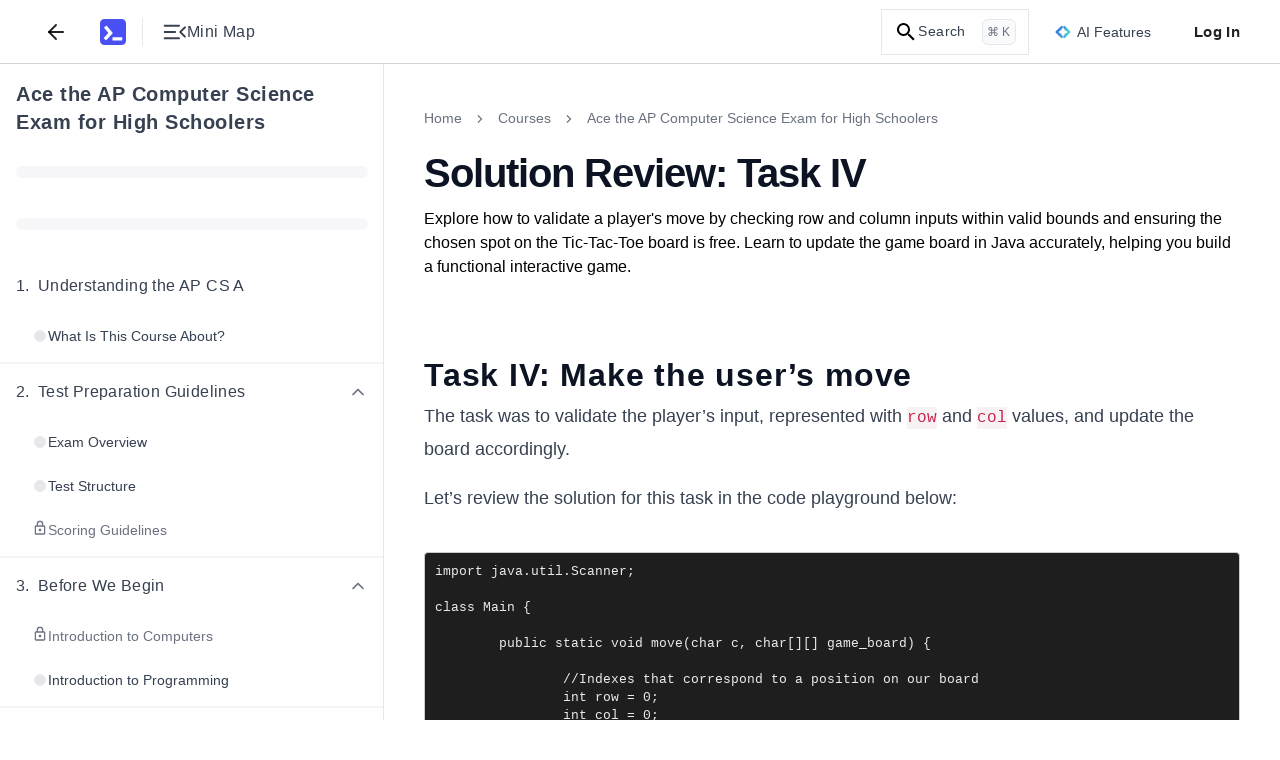

--- FILE ---
content_type: text/html; charset=utf-8
request_url: https://www.educative.io/courses/ace-the-advanced-placement-computer-science-exam/solution-review-task-iv
body_size: 46607
content:
<!DOCTYPE html><html lang="en"><head><meta charSet="utf-8"/><meta name="viewport" content="width=device-width, initial-scale=1"/><link rel="preload" href="/static/_next/static/media/26d4368bf94c0ec4-s.p.woff2" as="font" crossorigin="" type="font/woff2"/><link rel="preload" href="/static/_next/static/media/9cf9c6e84ed13b5e-s.p.woff2" as="font" crossorigin="" type="font/woff2"/><link rel="stylesheet" href="/static/_next/static/css/076ee92f3232ac7d.css" data-precedence="next"/><link rel="stylesheet" href="/static/_next/static/css/33ed0081289be26d.css" data-precedence="next"/><link rel="stylesheet" href="/static/_next/static/css/3801c14ade8343e4.css" data-precedence="next"/><link rel="stylesheet" href="/static/_next/static/css/38ca268552094cea.css" data-precedence="next"/><link rel="stylesheet" href="/static/_next/static/css/83aec5bfe336b53e.css" data-precedence="next"/><link rel="stylesheet" href="/static/_next/static/css/93f9d95592c76f88.css" data-precedence="next"/><link rel="stylesheet" href="/static/_next/static/css/a5303ded40069372.css" data-precedence="next"/><link rel="stylesheet" href="/static/_next/static/css/5e63a6389a9131f0.css" data-precedence="next"/><link rel="stylesheet" href="/static/_next/static/css/75384e8b559194ea.css" data-precedence="next"/><link rel="stylesheet" href="/static/_next/static/css/b3f5d23a90ab32c3.css" data-precedence="next"/><link rel="stylesheet" href="/static/_next/static/css/dea14e4e1e7426f4.css" data-precedence="next"/><link rel="stylesheet" href="/static/_next/static/css/610628dd78a302ba.css" data-precedence="next"/><link rel="stylesheet" href="/static/_next/static/css/225c74fec9bb81c1.css" data-precedence="next"/><link rel="stylesheet" href="/static/_next/static/css/750350d72098335d.css" as="style" data-precedence="dynamic"/><link rel="preload" as="script" fetchPriority="low" href="/static/_next/static/chunks/webpack-42cf9d421f2da772.js"/><script src="/static/_next/static/chunks/a978bb5e-10f68ddef3a94251.js" async=""></script><script src="/static/_next/static/chunks/84575-2b556ad1c4452dc0.js" async=""></script><script src="/static/_next/static/chunks/main-app-dba619a40270b029.js" async=""></script><script src="/static/_next/static/chunks/sentry-e499f583eaf231e3.js" async=""></script><script src="/static/_next/static/chunks/35501-8a4977fafac7d9b6.js" async=""></script><script src="/static/_next/static/chunks/23436-dad89b52e182732d.js" async=""></script><script src="/static/_next/static/chunks/app/(app-routes)/not-found-765d0bf7cb6fd3c4.js" async=""></script><script src="/static/_next/static/chunks/appCommons-b5d9d6deac23d295.js" async=""></script><script src="/static/_next/static/chunks/88345-4218743ae123abd4.js" async=""></script><script src="/static/_next/static/chunks/83495-18545cbe35a84fde.js" async=""></script><script src="/static/_next/static/chunks/51658-70680404ea55459e.js" async=""></script><script src="/static/_next/static/chunks/12722-cf7f7e1159ea5025.js" async=""></script><script src="/static/_next/static/chunks/app/(app-routes)/(routes)/coursesv2/%5BcourseUrlSlug%5D/(lesson-page-group)/(mock-interview-page)/%5BpageUrlSlug%5D/layout-902c8cc8b4185323.js" async=""></script><script src="/static/_next/static/chunks/91921-b6fdec1afd605cfa.js" async=""></script><script src="/static/_next/static/chunks/89227-2fa94cb30716e6dc.js" async=""></script><script src="/static/_next/static/chunks/16491-463e3b1748dc55b5.js" async=""></script><script src="/static/_next/static/chunks/74675-da43476bf3e6e2d4.js" async=""></script><script src="/static/_next/static/chunks/17081-0b9ca88eac4bd828.js" async=""></script><script src="/static/_next/static/chunks/41983-21409eeb278e318a.js" async=""></script><script src="/static/_next/static/chunks/91796-0e8260b564da0e4d.js" async=""></script><script src="/static/_next/static/chunks/3802-b6c5a94e967aa968.js" async=""></script><script src="/static/_next/static/chunks/app/(app-routes)/(routes)/coursesv2/%5BcourseUrlSlug%5D/page-5d4509ebc467b797.js" async=""></script><script src="/static/_next/static/chunks/31968-bbe493c3118e0121.js" async=""></script><script src="/static/_next/static/chunks/app/(app-routes)/layout-d42cf7e65e6d5e60.js" async=""></script><script src="/static/_next/static/chunks/app/(app-routes)/error-ca80179dbdeb03f3.js" async=""></script><script src="/static/_next/static/chunks/60514-271de99f8e86a538.js" async=""></script><script src="/static/_next/static/chunks/9799-c6ee7bfbc34967c6.js" async=""></script><script src="/static/_next/static/chunks/app/(app-routes)/(routes)/coursesv2/%5BcourseUrlSlug%5D/(lesson-page-group)/(lesson-page)/layout-a4a3626f16bff6ca.js" async=""></script><script src="/static/_next/static/chunks/db956b01-12718be8a469f3d6.js" async=""></script><script src="/static/_next/static/chunks/62250-42f5e92e6e6fce75.js" async=""></script><script src="/static/_next/static/chunks/9656-27df093682c50196.js" async=""></script><script src="/static/_next/static/chunks/84428-4e4a340725dafbdc.js" async=""></script><script src="/static/_next/static/chunks/33606-61584d0e1152762d.js" async=""></script><script src="/static/_next/static/chunks/49343-3077d6cdd481b9cd.js" async=""></script><script src="/static/_next/static/chunks/2107-2f357cd8c203a654.js" async=""></script><script src="/static/_next/static/chunks/8092-5bbf83064d4d3216.js" async=""></script><script src="/static/_next/static/chunks/app/(app-routes)/(routes)/coursesv2/%5BcourseUrlSlug%5D/(lesson-page-group)/(lesson-page)/%5BpageUrlSlug%5D/page-ca93ff396053a5ef.js" async=""></script><meta content="object-src &#x27;self&#x27; *.devpath.com *.educative.io https://accounts.google.com https://beacon-v2.helpscout.net https://www.grokkingpython.com https://www.youtube.com; worker-src &#x27;self&#x27;" http-equiv="Content-Security-Policy"/><link rel="shortcut icon" type="image/x-icon" href="/static/favicons/faviconV2.png" id="favicon-scheme"/><link rel="preload" href="/api/userdata/user_config" as="fetch" crossorigin="use-credentials"/><link rel="preload" href="/api/user/info" as="fetch"/><title>Solution Review: Task IV</title><meta name="description" content="Let’s look at the solution to the challenge in the previous lesson."/><meta name="keywords" content="prepare-for-certification,java,programming-language"/><meta name="robots" content="noindex, follow"/><link rel="canonical" href="https://www.educative.io/courses/ace-the-advanced-placement-computer-science-exam/solution-review-task-iv"/><meta property="og:title" content="Solution Review: Task IV"/><meta property="og:description" content="Let’s look at the solution to the challenge in the previous lesson."/><meta property="og:url" content="/courses/ace-the-advanced-placement-computer-science-exam/solution-review-task-iv"/><meta property="og:image" content="https://educative.io/api/collection/10370001/5317926874775552/image/6338879095832576.png"/><meta property="og:image:width" content="1296"/><meta property="og:image:height" content="1295"/><meta property="og:image:alt" content="Page Logo"/><meta name="twitter:card" content="summary_large_image"/><meta name="twitter:title" content="Solution Review: Task IV"/><meta name="twitter:description" content="Let’s look at the solution to the challenge in the previous lesson."/><meta name="twitter:image" content="https://educative.io/api/collection/10370001/5317926874775552/image/6338879095832576.png"/><meta name="next-size-adjust"/><script data-cfasync="false" id="org-data-script" type="application/ld+json">{"@context":"https://schema.org","@type":"Organization","name":"Educative","url":"https://www.educative.io/","logo":"https://www.educative.io/static/imgs/logos/logoMarkv3.png","description":"Educative is a platform for online learning of coding skills through interactive, hands-on courses and so much more.","foundingDate":"2015","founders":[{"@type":"Person","name":"Fahim-ul-Haq"},{"@type":"Person","name":"Naeem-ul-Haq"}],"contactPoint":{"@type":"ContactPoint","contactType":"customer service","url":"https://www.educative.io/contactUs"},"sameAs":["https://www.facebook.com/educativeinc","https://www.linkedin.com/company/educative-inc","https://twitter.com/educativeinc","https://www.instagram.com/educativeinc/"],"address":{"@type":"PostalAddress","streetAddress":"12280 NE District Way","addressLocality":"Bellevue","addressRegion":"WA","postalCode":"98005","addressCountry":{"@type":"Country","name":"US"}}}</script><script id="user-script" data-cfasync="false">
    if (!window.__edCookieScriptLoaded___) {
      window.__edCookieScriptLoaded___ = true;
      // Set globalThis
      window.globalThis=window;

      // Handle login
      const loggedIn = document.cookie.includes('logged_in'); 
      document.documentElement.style.setProperty('--logged-in', loggedIn ? 'flex' : 'none');
      document.documentElement.style.setProperty('--logged-out', loggedIn ? 'none' : 'flex');
      document.documentElement.style.setProperty('--loggedout-'+!document.cookie.includes('logged_in'),'none');

      // Check system preference
      document.documentElement.classList.add(
      document.cookie.includes('use_system_preference=system')
        ? window.matchMedia('(prefers-color-scheme: dark)').matches
          ? 'dark'
          : 'light'
        : document.cookie.includes('theme=dark')
        ? 'dark'
        : 'light',
      );
    }
  </script><script>(self.__next_s=self.__next_s||[]).push([0,{"data-cfasync":"false","children":"\n    if (!window.__edCookieScriptLoaded___) {\n      window.__edCookieScriptLoaded___ = true;\n      // Set globalThis\n      window.globalThis=window;\n\n      // Handle login\n      const loggedIn = document.cookie.includes('logged_in'); \n      document.documentElement.style.setProperty('--logged-in', loggedIn ? 'flex' : 'none');\n      document.documentElement.style.setProperty('--logged-out', loggedIn ? 'none' : 'flex');\n      document.documentElement.style.setProperty('--loggedout-'+!document.cookie.includes('logged_in'),'none');\n\n      // Check system preference\n      document.documentElement.classList.add(\n      document.cookie.includes('use_system_preference=system')\n        ? window.matchMedia('(prefers-color-scheme: dark)').matches\n          ? 'dark'\n          : 'light'\n        : document.cookie.includes('theme=dark')\n        ? 'dark'\n        : 'light',\n      );\n    }\n  ","id":"user-script-next"}])</script><script>(self.__next_s=self.__next_s||[]).push([0,{"data-cfasync":"false","children":"\n      (function() {\n        if (window.__abTestScriptLoaded__) {\n          return;\n        }\n        \n        window.__abTestScriptLoaded__ = true;\n        \n        const abTestRoutes = [\"/courses/model-context-protocol\",\"/courses/learn-python\"];\n        const variantAPercentage = 50;\n        const currentPath = window.location.pathname;\n        \n        // Get or generate user hash (0-99 for percentage-based assignment)\n        // This happens for ALL users, regardless of route\n        let userHash = null;\n        const hashCookie = document.cookie.match(/ab_test_hash=([0-9]+)/);\n        \n        if (hashCookie) {\n          userHash = parseInt(hashCookie[1], 10);\n        } else {\n          if (window.crypto && window.crypto.getRandomValues) {\n            const randomBuffer = new Uint32Array(1);\n            window.crypto.getRandomValues(randomBuffer);\n            userHash = randomBuffer[0] % 100;\n          } else {\n            userHash = Math.floor(Math.random() * 100);\n          }\n          \n          document.cookie = 'ab_test_hash=' + userHash + \n            '; path=/; max-age=7257600; SameSite=Lax; Secure';\n        }\n        \n        // Check if we're on an AB test route\n        const isDirectMatch = abTestRoutes.includes(currentPath);\n        \n        if (!isDirectMatch) {\n          return;\n        }\n        \n        // Assign variant based on hash and threshold\n        // If threshold is 10: hash 0-9 get 'a', hash 10-99 get 'b'\n        const variant = userHash < variantAPercentage ? 'a' : 'b';\n        \n        // Store variant in separate cookie for easy access\n        const variantCookie = document.cookie.match(/ab_test_variant=([ab])/);\n        if (!variantCookie || variantCookie[1] !== variant) {\n          document.cookie = 'ab_test_variant=' + variant + \n            '; path=/; max-age=1814400; SameSite=Lax; Secure';\n        }\n\n        const hasQueryParam = window.location.search.includes('ver=b');\n        \n        // Only variant B gets query param for Cloudflare cache differentiation\n        // Variant A stays on base URL for SEO/Google Bot\n        if (variant === 'b' && !hasQueryParam) {\n          window.location.href = currentPath + '?ver=b';\n        } else if (variant === 'a' && hasQueryParam) {\n          // If user is assigned to variant A but URL has the B query param, strip it\n          window.location.href = currentPath;\n        }\n      })();\n    ","id":"ab-test-script"}])</script><script src="/static/_next/static/chunks/polyfills-42372ed130431b0a.js" noModule=""></script></head><!--$--><!--/$--><!--$--><!--/$--><!--$--><!--/$--><body style="margin:0" class="ed-app-router"><div id="ed-scroll-to-top-container"></div><!--$--><!--/$--><header id="app-header" class="Header_header__Ekejr Header_header__wIxW6 "><div class="Header_displayFlex__gBNIK"><div class="ml-4 lg:m-0"></div><button class="my-2 rounded-sm focus:no-outline text-default sm:mx-2" aria-label="Back"><svg xmlns="http://www.w3.org/2000/svg" width="24" height="24" viewBox="0 0 24 24" fill="none" stroke="currentColor" stroke-width="2" stroke-linecap="round" stroke-linejoin="round" class="h-6 w-6 stroke-current"><line x1="19" y1="12" x2="5" y2="12"></line><polyline points="12 19 5 12 12 5"></polyline></svg></button><div class="EducativeBranding_branding__6kRxh"><a title="educative.io" class="EducativeBranding_link__cD_OK" href="/"><svg viewBox="0 0 100 100" fill="currentColor" xmlns="http://www.w3.org/2000/svg" height="26px" class="EducativeBranding_logoMark__GjSoM"><path d="M83.333 0H16.667C7.46 0 0 7.461 0 16.667v66.659c0 9.206 7.461 16.667 16.66 16.667h66.666c9.206 0 16.674-7.454 16.674-16.66V16.667C100 7.46 92.539 0 83.333 0M22.486 81.56l-7.615-6.97a1.317 1.317 0 0 1-.073-1.855L31.479 54.5a1.31 1.31 0 0 0 .037-1.73L15.919 34.235a1.31 1.31 0 0 1 .161-1.847l7.887-6.648a1.31 1.31 0 0 1 1.847.162L48.71 53.137c.425.506.41 1.246-.037 1.737l-24.34 26.62a1.313 1.313 0 0 1-1.84.073zm63.112-.425a1.31 1.31 0 0 1-1.312 1.311H48.923a1.31 1.31 0 0 1-1.312-1.311v-9.719a1.31 1.31 0 0 1 1.312-1.312h35.363a1.31 1.31 0 0 1 1.312 1.312z"></path></svg></a></div><div class="my-auto ml-4  h-7 border-0 border-l border-solid border-gray-L200 dark:border-gray-D1200"></div><button aria-label="Toggle Mini Map Close" class="icon-default m-2 "><div class="content-default flex items-center gap-x-2"><svg width="18" height="12" viewBox="0 0 18 12" fill="none" xmlns="http://www.w3.org/2000/svg" class="h-6 w-6 fill-current rotate-180"><path d="M16.75 11.5C16.9625 11.5 17.1406 11.4281 17.2842 11.2843C17.4281 11.1404 17.5 10.9622 17.5 10.7498C17.5 10.5371 17.4281 10.359 17.2842 10.2155C17.1406 10.0718 16.9625 10 16.75 10H6.0385C5.826 10 5.64783 10.0719 5.504 10.2158C5.36033 10.3596 5.2885 10.5378 5.2885 10.7503C5.2885 10.9629 5.36033 11.141 5.504 11.2845C5.64783 11.4282 5.826 11.5 6.0385 11.5H16.75ZM2.08075 10.0213L5.47875 6.63275C5.65958 6.45192 5.75 6.241 5.75 6C5.75 5.759 5.65958 5.54808 5.47875 5.36725L2.08075 1.9885C1.94225 1.85 1.76825 1.77917 1.55875 1.776C1.34908 1.77283 1.17183 1.84367 1.027 1.9885C0.882168 2.13333 0.80975 2.309 0.80975 2.5155C0.80975 2.72183 0.882168 2.89742 1.027 3.04225L4.0135 6L1.027 8.96725C0.882168 9.10358 0.80975 9.27708 0.80975 9.48775C0.80975 9.69842 0.882168 9.87625 1.027 10.0213C1.16333 10.1596 1.33683 10.2288 1.5475 10.2288C1.75817 10.2288 1.93592 10.1596 2.08075 10.0213ZM16.75 6.75C16.9625 6.75 17.1406 6.67808 17.2842 6.53425C17.4281 6.39042 17.5 6.21225 17.5 5.99975C17.5 5.78708 17.4281 5.609 17.2842 5.4655C17.1406 5.32183 16.9625 5.25 16.75 5.25H8.9615C8.749 5.25 8.57092 5.32192 8.42725 5.46575C8.28342 5.60958 8.2115 5.78775 8.2115 6.00025C8.2115 6.21292 8.28342 6.391 8.42725 6.5345C8.57092 6.67817 8.749 6.75 8.9615 6.75H16.75ZM16.75 2C16.9625 2 17.1406 1.92808 17.2842 1.78425C17.4281 1.64042 17.5 1.46225 17.5 1.24975C17.5 1.03708 17.4281 0.859 17.2842 0.7155C17.1406 0.571833 16.9625 0.5 16.75 0.5H6.0385C5.826 0.5 5.64783 0.571917 5.504 0.71575C5.36033 0.859583 5.2885 1.03775 5.2885 1.25025C5.2885 1.46292 5.36033 1.641 5.504 1.7845C5.64783 1.92817 5.826 2 6.0385 2H16.75Z" fill="currentColor"></path></svg><span class="tailwind-hidden text-base font-normal sm:flex">Mini Map</span></div></button></div><div class="logged-out ml-auto flex items-center"><!--$--><!--/$--><!--$--><div class="indexV2_search__AukXP"><svg xmlns="http://www.w3.org/2000/svg" height="24" viewBox="0 0 24 24" width="24" class="indexV2_searchIcon__qTzYB"><path d="M0 0h24v24H0z" fill="none"></path><path d="M15.5 14h-.8l-.3-.3c1-1.1 1.6-2.6 1.6-4.2a6.5 6.5 0 10-2.3 5l.3.2v.8l5 5 1.5-1.5-5-5zm-6 0a4.5 4.5 0 110-9 4.5 4.5 0 010 9z"></path></svg><span class="indexV2_searchText__qOVMV">Search</span><span class="indexV2_searchKeyCombo__VghRy">⌘ K</span></div><!--/$--><div class="tailwind-hidden sm:flex"><div id="ai-features-button" class="Header_animatedGradientBorder__5lb3X bg-neutral-default h-10 mx-2.5"><svg xmlns="http://www.w3.org/2000/svg" width="32" height="26" fill="none" viewBox="0 0 32 26" class="mr-1.5 h-4 w-4"><path fill="url(#sll-gradient-ai-features-button)" d="M30.886 12.313 19.355.785a.96.96 0 0 0-1.366 0l-1.985 1.986L14.015.783a.962.962 0 0 0-1.362 0L1.113 12.322a.966.966 0 0 0 0 1.365l11.529 11.528c.38.38.988.38 1.368 0l1.985-1.982 1.986 1.985a.971.971 0 0 0 1.365 0l11.54-11.54a.966.966 0 0 0 0-1.365Z"></path><path fill="#fff" d="M16.794 4.536A12.977 12.977 0 0 0 24.46 12.2c.74.274.74 1.32 0 1.594a12.977 12.977 0 0 0-7.665 7.665c-.274.74-1.32.74-1.594 0a12.977 12.977 0 0 0-7.665-7.665c-.74-.274-.74-1.32 0-1.595A12.977 12.977 0 0 0 15.2 4.537c.274-.74 1.32-.74 1.594 0Z"></path><defs><linearGradient id="sll-gradient-ai-features-button" x1=".831" x2="35.167" y1="2.063" y2="13.6" gradientUnits="userSpaceOnUse"><stop stop-color="#2563EB"></stop><stop offset="1" stop-color="#64E4D0"></stop></linearGradient></defs></svg><div class="content-default text-sm font-medium">AI Features</div></div></div><button class="Header_loginBtn__qTGHe">Log In</button></div><!--$--><!--/$--></header><div class="ed-grid font-nunito font-sans lessonPage_lesson-page__lqZB2 lessonPage_tablet__BqBXw lessonPage_mobile__t01Bn lessonPage_desktop__9IEMP" id="layout_root-container__iz_qs" style="--site-wide-banner-height:0rem"><div id="Sidebar_container__Tjrfc" class="major-second lg:minor-third" style="--lesson-page-sidebar-width:24rem"><div class="sidebar-overlay fixed backdrop-blur-sm Sidebar_overlay__R9LxU Sidebar_overlay-mobile__68BFc" style="z-index:7"></div><nav class="no-scrollbar flex flex-col overflow-x-hidden overscroll-y-contain border-0 border-r border-solid border-gray-L200 dark:border-gray-D1200 bg-neutral-default" id="Sidebar_sidebar__FVvIC"><div class="relative flex h-full w-full flex-col" style="width:min(24rem, 100vw)"><div class="bg-neutral-default no-scrollbar flex h-full w-full flex-col overflow-y-auto"><div dir="ltr" class="flex w-full items-start justify-between gap-x-2 px-4 pt-4"><h4 class="content-default w-full overflow-hidden text-xl font-bold text-left mt-0"><a target="_blank" rel="noopener noreferrer" class="hover:underline" href="/courses/ace-the-advanced-placement-computer-science-exam">Ace the AP Computer Science Exam for High Schoolers</a></h4></div><div dir="ltr" class="py-3.5 px-4"><div class="flex h-6 w-full items-center"><div class="bg-neutral-tertiary h-3 w-full animate-pulse rounded-full"></div></div></div><div dir="ltr" class="py-3.5 px-4"><div class="flex h-6 w-full items-center"><div class="bg-neutral-tertiary h-3 w-full animate-pulse rounded-full"></div></div></div><nav id="sidebar-collection-categories" class="no-scrollbar flex max-h-full flex-col overflow-y-auto overscroll-y-contain scroll-smooth py-2"><div dir="auto"><div class="flex w-full flex-shrink-0 flex-col" id="category-4ff1snyvj"><div class="flex w-full flex-col"><div class=" w-full touch-none select-none p-4" role="button" aria-label="Collapse Chapter 1"><div class="content-default flex w-full items-center justify-between"><div class="flex items-center gap-2"><h5 class="content-default m-0 flex items-start text-base font-medium"><span class="mr-2 flex-shrink-0">1<!-- -->.</span><span class="flex-1">Understanding the AP CS A</span></h5></div><div class="flex items-center"></div></div></div><div class="flex w-full flex-col gap-y-1 px-4 pb-1"><a href="/courses/ace-the-advanced-placement-computer-science-exam/what-is-this-course-about"><span class="block w-full rounded px-4 py-3  cursor-pointer hover:bg-neutral-hover"><span class="flex w-full items-start justify-start gap-1.5"><span class="mt-0.5 flex h-4 w-4 items-center justify-center"><span class="h-3 w-3 rounded-full bg-neutral-disabled"></span></span><span class="content-default text-sm font-normal">What Is This Course About?</span></span></span></a></div></div></div><div class="flex w-full flex-shrink-0 flex-col" id="category-azza7nja2"><div class="s-gray-disabled w-full border border-solid"></div><div class="flex w-full flex-col"><div class="hover:bg-neutral-hover cursor-pointer w-full touch-none select-none p-4" role="button" aria-label="Collapse Chapter 2"><div class="content-default flex w-full items-center justify-between"><div class="flex items-center gap-2"><h5 class="content-default m-0 flex items-start text-base font-medium"><span class="mr-2 flex-shrink-0">2<!-- -->.</span><span class="flex-1">Test Preparation Guidelines</span></h5></div><div class="flex items-center"><svg xmlns="http://www.w3.org/2000/svg" fill="none" viewBox="0 0 24 24" class="h-5 w-5 rotate-180 transform transition-transform lg:rotate-0 content-secondary"><path stroke="currentColor" stroke-linecap="round" stroke-linejoin="round" stroke-width="2" d="m18 15-6-6-6 6"></path></svg></div></div></div><div class="flex w-full flex-col gap-y-1 px-4 pb-1"><a href="/courses/ace-the-advanced-placement-computer-science-exam/exam-overview"><span class="block w-full rounded px-4 py-3  cursor-pointer hover:bg-neutral-hover"><span class="flex w-full items-start justify-start gap-1.5"><span class="mt-0.5 flex h-4 w-4 items-center justify-center"><span class="h-3 w-3 rounded-full bg-neutral-disabled"></span></span><span class="content-default text-sm font-normal">Exam Overview</span></span></span></a><a href="/courses/ace-the-advanced-placement-computer-science-exam/test-structure"><span class="block w-full rounded px-4 py-3  cursor-pointer hover:bg-neutral-hover"><span class="flex w-full items-start justify-start gap-1.5"><span class="mt-0.5 flex h-4 w-4 items-center justify-center"><span class="h-3 w-3 rounded-full bg-neutral-disabled"></span></span><span class="content-default text-sm font-normal">Test Structure</span></span></span></a><a href="/courses/ace-the-advanced-placement-computer-science-exam/scoring-guidelines"><span class="block w-full rounded px-4 py-3  cursor-pointer hover:bg-neutral-hover"><span class="flex w-full items-start justify-start gap-1.5"><svg xmlns="http://www.w3.org/2000/svg" height="24" viewBox="0 0 24 24" width="24" class="content-secondary h-4 w-4 flex-shrink-0" fill="currentColor"><g fill="none"><path d="M0 0h24v24H0V0z"></path><path d="M0 0h24v24H0V0z" opacity="0.9"></path></g><path d="M18 8h-1V6A5 5 0 007 6v2H6a2 2 0 00-2 2v10c0 1.1.9 2 2 2h12a2 2 0 002-2V10a2 2 0 00-2-2zM9 6a3 3 0 116 0v2H9V6zm9 14H6V10h12v10zm-6-3c1.1 0 2-.9 2-2s-.9-2-2-2-2 .9-2 2 .9 2 2 2z"></path></svg><span class="content-secondary text-sm font-normal">Scoring Guidelines</span></span></span></a></div></div></div><div class="flex w-full flex-shrink-0 flex-col" id="category-y24ruygvw"><div class="s-gray-disabled w-full border border-solid"></div><div class="flex w-full flex-col"><div class="hover:bg-neutral-hover cursor-pointer w-full touch-none select-none p-4" role="button" aria-label="Collapse Chapter 3"><div class="content-default flex w-full items-center justify-between"><div class="flex items-center gap-2"><h5 class="content-default m-0 flex items-start text-base font-medium"><span class="mr-2 flex-shrink-0">3<!-- -->.</span><span class="flex-1">Before We Begin</span></h5></div><div class="flex items-center"><svg xmlns="http://www.w3.org/2000/svg" fill="none" viewBox="0 0 24 24" class="h-5 w-5 rotate-180 transform transition-transform lg:rotate-0 content-secondary"><path stroke="currentColor" stroke-linecap="round" stroke-linejoin="round" stroke-width="2" d="m18 15-6-6-6 6"></path></svg></div></div></div><div class="flex w-full flex-col gap-y-1 px-4 pb-1"><a href="/courses/ace-the-advanced-placement-computer-science-exam/introduction-to-computers"><span class="block w-full rounded px-4 py-3  cursor-pointer hover:bg-neutral-hover"><span class="flex w-full items-start justify-start gap-1.5"><svg xmlns="http://www.w3.org/2000/svg" height="24" viewBox="0 0 24 24" width="24" class="content-secondary h-4 w-4 flex-shrink-0" fill="currentColor"><g fill="none"><path d="M0 0h24v24H0V0z"></path><path d="M0 0h24v24H0V0z" opacity="0.9"></path></g><path d="M18 8h-1V6A5 5 0 007 6v2H6a2 2 0 00-2 2v10c0 1.1.9 2 2 2h12a2 2 0 002-2V10a2 2 0 00-2-2zM9 6a3 3 0 116 0v2H9V6zm9 14H6V10h12v10zm-6-3c1.1 0 2-.9 2-2s-.9-2-2-2-2 .9-2 2 .9 2 2 2z"></path></svg><span class="content-secondary text-sm font-normal">Introduction to Computers</span></span></span></a><a href="/courses/ace-the-advanced-placement-computer-science-exam/introduction-to-programming"><span class="block w-full rounded px-4 py-3  cursor-pointer hover:bg-neutral-hover"><span class="flex w-full items-start justify-start gap-1.5"><span class="mt-0.5 flex h-4 w-4 items-center justify-center"><span class="h-3 w-3 rounded-full bg-neutral-disabled"></span></span><span class="content-default text-sm font-normal">Introduction to Programming</span></span></span></a></div></div></div><div class="flex w-full flex-shrink-0 flex-col" id="category-cvmwpw3ie"><div class="s-gray-disabled w-full border border-solid"></div><div class="flex w-full flex-col"><div class="hover:bg-neutral-hover cursor-pointer w-full touch-none select-none p-4" role="button" aria-label="Collapse Chapter 4"><div class="content-default flex w-full items-center justify-between"><div class="flex items-center gap-2"><h5 class="content-default m-0 flex items-start text-base font-medium"><span class="mr-2 flex-shrink-0">4<!-- -->.</span><span class="flex-1">Introduction to Java</span></h5></div><div class="flex items-center"><svg xmlns="http://www.w3.org/2000/svg" fill="none" viewBox="0 0 24 24" class="h-5 w-5 rotate-180 transform transition-transform lg:rotate-0 content-secondary"><path stroke="currentColor" stroke-linecap="round" stroke-linejoin="round" stroke-width="2" d="m18 15-6-6-6 6"></path></svg></div></div></div><div class="flex w-full flex-col gap-y-1 px-4 pb-1"><a href="/courses/ace-the-advanced-placement-computer-science-exam/what-is-java"><span class="block w-full rounded px-4 py-3  cursor-pointer hover:bg-neutral-hover"><span class="flex w-full items-start justify-start gap-1.5"><span class="mt-0.5 flex h-4 w-4 items-center justify-center"><span class="h-3 w-3 rounded-full bg-neutral-disabled"></span></span><span class="content-default text-sm font-normal">What is Java?</span></span></span></a><a href="/courses/ace-the-advanced-placement-computer-science-exam/writing-your-first-java-program"><span class="block w-full rounded px-4 py-3  cursor-pointer hover:bg-neutral-hover"><span class="flex w-full items-start justify-start gap-1.5"><span class="mt-0.5 flex h-4 w-4 items-center justify-center"><span class="h-3 w-3 rounded-full bg-neutral-disabled"></span></span><span class="content-default text-sm font-normal">Writing Your First Java Program</span></span></span></a><a href="/courses/ace-the-advanced-placement-computer-science-exam/printing-styles"><span class="block w-full rounded px-4 py-3  cursor-pointer hover:bg-neutral-hover"><span class="flex w-full items-start justify-start gap-1.5"><svg xmlns="http://www.w3.org/2000/svg" height="24" viewBox="0 0 24 24" width="24" class="content-secondary h-4 w-4 flex-shrink-0" fill="currentColor"><g fill="none"><path d="M0 0h24v24H0V0z"></path><path d="M0 0h24v24H0V0z" opacity="0.9"></path></g><path d="M18 8h-1V6A5 5 0 007 6v2H6a2 2 0 00-2 2v10c0 1.1.9 2 2 2h12a2 2 0 002-2V10a2 2 0 00-2-2zM9 6a3 3 0 116 0v2H9V6zm9 14H6V10h12v10zm-6-3c1.1 0 2-.9 2-2s-.9-2-2-2-2 .9-2 2 .9 2 2 2z"></path></svg><span class="content-secondary text-sm font-normal">Printing Styles</span></span></span></a><a href="/courses/ace-the-advanced-placement-computer-science-exam/commenting-in-java-code"><span class="block w-full rounded px-4 py-3  cursor-pointer hover:bg-neutral-hover"><span class="flex w-full items-start justify-start gap-1.5"><svg xmlns="http://www.w3.org/2000/svg" height="24" viewBox="0 0 24 24" width="24" class="content-secondary h-4 w-4 flex-shrink-0" fill="currentColor"><g fill="none"><path d="M0 0h24v24H0V0z"></path><path d="M0 0h24v24H0V0z" opacity="0.9"></path></g><path d="M18 8h-1V6A5 5 0 007 6v2H6a2 2 0 00-2 2v10c0 1.1.9 2 2 2h12a2 2 0 002-2V10a2 2 0 00-2-2zM9 6a3 3 0 116 0v2H9V6zm9 14H6V10h12v10zm-6-3c1.1 0 2-.9 2-2s-.9-2-2-2-2 .9-2 2 .9 2 2 2z"></path></svg><span class="content-secondary text-sm font-normal">Commenting in Java Code</span></span></span></a><a href="/courses/ace-the-advanced-placement-computer-science-exam/look-back-introduction-to-java"><span class="block w-full rounded px-4 py-3  cursor-pointer hover:bg-neutral-hover"><span class="flex w-full items-start justify-start gap-1.5"><svg xmlns="http://www.w3.org/2000/svg" height="24" viewBox="0 0 24 24" width="24" class="content-secondary h-4 w-4 flex-shrink-0" fill="currentColor"><g fill="none"><path d="M0 0h24v24H0V0z"></path><path d="M0 0h24v24H0V0z" opacity="0.9"></path></g><path d="M18 8h-1V6A5 5 0 007 6v2H6a2 2 0 00-2 2v10c0 1.1.9 2 2 2h12a2 2 0 002-2V10a2 2 0 00-2-2zM9 6a3 3 0 116 0v2H9V6zm9 14H6V10h12v10zm-6-3c1.1 0 2-.9 2-2s-.9-2-2-2-2 .9-2 2 .9 2 2 2z"></path></svg><span class="content-secondary text-sm font-normal">Look Back: Introduction to Java</span></span></span></a><a href="/courses/ace-the-advanced-placement-computer-science-exam/free-response-question-printing-styles"><span class="block w-full rounded px-4 py-3  cursor-pointer hover:bg-neutral-hover"><span class="flex w-full items-start justify-start gap-1.5"><svg xmlns="http://www.w3.org/2000/svg" height="24" viewBox="0 0 24 24" width="24" class="content-secondary h-4 w-4 flex-shrink-0" fill="currentColor"><g fill="none"><path d="M0 0h24v24H0V0z"></path><path d="M0 0h24v24H0V0z" opacity="0.9"></path></g><path d="M18 8h-1V6A5 5 0 007 6v2H6a2 2 0 00-2 2v10c0 1.1.9 2 2 2h12a2 2 0 002-2V10a2 2 0 00-2-2zM9 6a3 3 0 116 0v2H9V6zm9 14H6V10h12v10zm-6-3c1.1 0 2-.9 2-2s-.9-2-2-2-2 .9-2 2 .9 2 2 2z"></path></svg><span class="content-secondary text-sm font-normal">Free Response Question: Printing Styles</span></span></span></a><a href="/courses/ace-the-advanced-placement-computer-science-exam/solution-review-printing-styles"><span class="block w-full rounded px-4 py-3  cursor-pointer hover:bg-neutral-hover"><span class="flex w-full items-start justify-start gap-1.5"><svg xmlns="http://www.w3.org/2000/svg" height="24" viewBox="0 0 24 24" width="24" class="content-secondary h-4 w-4 flex-shrink-0" fill="currentColor"><g fill="none"><path d="M0 0h24v24H0V0z"></path><path d="M0 0h24v24H0V0z" opacity="0.9"></path></g><path d="M18 8h-1V6A5 5 0 007 6v2H6a2 2 0 00-2 2v10c0 1.1.9 2 2 2h12a2 2 0 002-2V10a2 2 0 00-2-2zM9 6a3 3 0 116 0v2H9V6zm9 14H6V10h12v10zm-6-3c1.1 0 2-.9 2-2s-.9-2-2-2-2 .9-2 2 .9 2 2 2z"></path></svg><span class="content-secondary text-sm font-normal">Solution Review: Printing Styles</span></span></span></a><a href="/courses/ace-the-advanced-placement-computer-science-exam/quiz-yourself-on-printing-styles-and-comments"><span class="block w-full rounded px-4 py-3  cursor-pointer hover:bg-neutral-hover"><span class="flex w-full items-start justify-start gap-1.5"><svg xmlns="http://www.w3.org/2000/svg" height="24" viewBox="0 0 24 24" width="24" class="content-secondary h-4 w-4 flex-shrink-0" fill="currentColor"><g fill="none"><path d="M0 0h24v24H0V0z"></path><path d="M0 0h24v24H0V0z" opacity="0.9"></path></g><path d="M18 8h-1V6A5 5 0 007 6v2H6a2 2 0 00-2 2v10c0 1.1.9 2 2 2h12a2 2 0 002-2V10a2 2 0 00-2-2zM9 6a3 3 0 116 0v2H9V6zm9 14H6V10h12v10zm-6-3c1.1 0 2-.9 2-2s-.9-2-2-2-2 .9-2 2 .9 2 2 2z"></path></svg><span class="content-secondary text-sm font-normal">Quiz Yourself on Printing Styles and Comments</span></span></span></a></div></div></div><div class="flex w-full flex-shrink-0 flex-col" id="category-7ie3qals0"><div class="s-gray-disabled w-full border border-solid"></div><div class="flex w-full flex-col"><div class="hover:bg-neutral-hover cursor-pointer w-full touch-none select-none p-4" role="button" aria-label="Collapse Chapter 5"><div class="content-default flex w-full items-center justify-between"><div class="flex items-center gap-2"><h5 class="content-default m-0 flex items-start text-base font-medium"><span class="mr-2 flex-shrink-0">5<!-- -->.</span><span class="flex-1">Unit 1: Primitive Types</span></h5></div><div class="flex items-center"><svg xmlns="http://www.w3.org/2000/svg" fill="none" viewBox="0 0 24 24" class="h-5 w-5 rotate-180 transform transition-transform lg:rotate-0 content-secondary"><path stroke="currentColor" stroke-linecap="round" stroke-linejoin="round" stroke-width="2" d="m18 15-6-6-6 6"></path></svg></div></div></div><div class="flex w-full flex-col gap-y-1 px-4 pb-1"><a href="/courses/ace-the-advanced-placement-computer-science-exam/variables"><span class="block w-full rounded px-4 py-3  cursor-pointer hover:bg-neutral-hover"><span class="flex w-full items-start justify-start gap-1.5"><svg xmlns="http://www.w3.org/2000/svg" height="24" viewBox="0 0 24 24" width="24" class="content-secondary h-4 w-4 flex-shrink-0" fill="currentColor"><g fill="none"><path d="M0 0h24v24H0V0z"></path><path d="M0 0h24v24H0V0z" opacity="0.9"></path></g><path d="M18 8h-1V6A5 5 0 007 6v2H6a2 2 0 00-2 2v10c0 1.1.9 2 2 2h12a2 2 0 002-2V10a2 2 0 00-2-2zM9 6a3 3 0 116 0v2H9V6zm9 14H6V10h12v10zm-6-3c1.1 0 2-.9 2-2s-.9-2-2-2-2 .9-2 2 .9 2 2 2z"></path></svg><span class="content-secondary text-sm font-normal">Variables</span></span></span></a><a href="/courses/ace-the-advanced-placement-computer-science-exam/types-of-variables"><span class="block w-full rounded px-4 py-3  cursor-pointer hover:bg-neutral-hover"><span class="flex w-full items-start justify-start gap-1.5"><svg xmlns="http://www.w3.org/2000/svg" height="24" viewBox="0 0 24 24" width="24" class="content-secondary h-4 w-4 flex-shrink-0" fill="currentColor"><g fill="none"><path d="M0 0h24v24H0V0z"></path><path d="M0 0h24v24H0V0z" opacity="0.9"></path></g><path d="M18 8h-1V6A5 5 0 007 6v2H6a2 2 0 00-2 2v10c0 1.1.9 2 2 2h12a2 2 0 002-2V10a2 2 0 00-2-2zM9 6a3 3 0 116 0v2H9V6zm9 14H6V10h12v10zm-6-3c1.1 0 2-.9 2-2s-.9-2-2-2-2 .9-2 2 .9 2 2 2z"></path></svg><span class="content-secondary text-sm font-normal">Types of Variables</span></span></span></a><a href="/courses/ace-the-advanced-placement-computer-science-exam/primitive-data-types"><span class="block w-full rounded px-4 py-3  cursor-pointer hover:bg-neutral-hover"><span class="flex w-full items-start justify-start gap-1.5"><svg xmlns="http://www.w3.org/2000/svg" height="24" viewBox="0 0 24 24" width="24" class="content-secondary h-4 w-4 flex-shrink-0" fill="currentColor"><g fill="none"><path d="M0 0h24v24H0V0z"></path><path d="M0 0h24v24H0V0z" opacity="0.9"></path></g><path d="M18 8h-1V6A5 5 0 007 6v2H6a2 2 0 00-2 2v10c0 1.1.9 2 2 2h12a2 2 0 002-2V10a2 2 0 00-2-2zM9 6a3 3 0 116 0v2H9V6zm9 14H6V10h12v10zm-6-3c1.1 0 2-.9 2-2s-.9-2-2-2-2 .9-2 2 .9 2 2 2z"></path></svg><span class="content-secondary text-sm font-normal">Primitive Data Types</span></span></span></a><a href="/courses/ace-the-advanced-placement-computer-science-exam/operators"><span class="block w-full rounded px-4 py-3  cursor-pointer hover:bg-neutral-hover"><span class="flex w-full items-start justify-start gap-1.5"><svg xmlns="http://www.w3.org/2000/svg" height="24" viewBox="0 0 24 24" width="24" class="content-secondary h-4 w-4 flex-shrink-0" fill="currentColor"><g fill="none"><path d="M0 0h24v24H0V0z"></path><path d="M0 0h24v24H0V0z" opacity="0.9"></path></g><path d="M18 8h-1V6A5 5 0 007 6v2H6a2 2 0 00-2 2v10c0 1.1.9 2 2 2h12a2 2 0 002-2V10a2 2 0 00-2-2zM9 6a3 3 0 116 0v2H9V6zm9 14H6V10h12v10zm-6-3c1.1 0 2-.9 2-2s-.9-2-2-2-2 .9-2 2 .9 2 2 2z"></path></svg><span class="content-secondary text-sm font-normal">Operators</span></span></span></a><a href="/courses/ace-the-advanced-placement-computer-science-exam/arithmetic-operators"><span class="block w-full rounded px-4 py-3  cursor-pointer hover:bg-neutral-hover"><span class="flex w-full items-start justify-start gap-1.5"><svg xmlns="http://www.w3.org/2000/svg" height="24" viewBox="0 0 24 24" width="24" class="content-secondary h-4 w-4 flex-shrink-0" fill="currentColor"><g fill="none"><path d="M0 0h24v24H0V0z"></path><path d="M0 0h24v24H0V0z" opacity="0.9"></path></g><path d="M18 8h-1V6A5 5 0 007 6v2H6a2 2 0 00-2 2v10c0 1.1.9 2 2 2h12a2 2 0 002-2V10a2 2 0 00-2-2zM9 6a3 3 0 116 0v2H9V6zm9 14H6V10h12v10zm-6-3c1.1 0 2-.9 2-2s-.9-2-2-2-2 .9-2 2 .9 2 2 2z"></path></svg><span class="content-secondary text-sm font-normal">Arithmetic Operators</span></span></span></a><a href="/courses/ace-the-advanced-placement-computer-science-exam/assignment-operators"><span class="block w-full rounded px-4 py-3  cursor-pointer hover:bg-neutral-hover"><span class="flex w-full items-start justify-start gap-1.5"><svg xmlns="http://www.w3.org/2000/svg" height="24" viewBox="0 0 24 24" width="24" class="content-secondary h-4 w-4 flex-shrink-0" fill="currentColor"><g fill="none"><path d="M0 0h24v24H0V0z"></path><path d="M0 0h24v24H0V0z" opacity="0.9"></path></g><path d="M18 8h-1V6A5 5 0 007 6v2H6a2 2 0 00-2 2v10c0 1.1.9 2 2 2h12a2 2 0 002-2V10a2 2 0 00-2-2zM9 6a3 3 0 116 0v2H9V6zm9 14H6V10h12v10zm-6-3c1.1 0 2-.9 2-2s-.9-2-2-2-2 .9-2 2 .9 2 2 2z"></path></svg><span class="content-secondary text-sm font-normal">Assignment Operators</span></span></span></a><a href="/courses/ace-the-advanced-placement-computer-science-exam/type-casting"><span class="block w-full rounded px-4 py-3  cursor-pointer hover:bg-neutral-hover"><span class="flex w-full items-start justify-start gap-1.5"><svg xmlns="http://www.w3.org/2000/svg" height="24" viewBox="0 0 24 24" width="24" class="content-secondary h-4 w-4 flex-shrink-0" fill="currentColor"><g fill="none"><path d="M0 0h24v24H0V0z"></path><path d="M0 0h24v24H0V0z" opacity="0.9"></path></g><path d="M18 8h-1V6A5 5 0 007 6v2H6a2 2 0 00-2 2v10c0 1.1.9 2 2 2h12a2 2 0 002-2V10a2 2 0 00-2-2zM9 6a3 3 0 116 0v2H9V6zm9 14H6V10h12v10zm-6-3c1.1 0 2-.9 2-2s-.9-2-2-2-2 .9-2 2 .9 2 2 2z"></path></svg><span class="content-secondary text-sm font-normal">Type Casting</span></span></span></a><a href="/courses/ace-the-advanced-placement-computer-science-exam/rounding-double-type-variables"><span class="block w-full rounded px-4 py-3  cursor-pointer hover:bg-neutral-hover"><span class="flex w-full items-start justify-start gap-1.5"><svg xmlns="http://www.w3.org/2000/svg" height="24" viewBox="0 0 24 24" width="24" class="content-secondary h-4 w-4 flex-shrink-0" fill="currentColor"><g fill="none"><path d="M0 0h24v24H0V0z"></path><path d="M0 0h24v24H0V0z" opacity="0.9"></path></g><path d="M18 8h-1V6A5 5 0 007 6v2H6a2 2 0 00-2 2v10c0 1.1.9 2 2 2h12a2 2 0 002-2V10a2 2 0 00-2-2zM9 6a3 3 0 116 0v2H9V6zm9 14H6V10h12v10zm-6-3c1.1 0 2-.9 2-2s-.9-2-2-2-2 .9-2 2 .9 2 2 2z"></path></svg><span class="content-secondary text-sm font-normal">Rounding Double Type Variables</span></span></span></a><a href="/courses/ace-the-advanced-placement-computer-science-exam/the-final-keyword"><span class="block w-full rounded px-4 py-3  cursor-pointer hover:bg-neutral-hover"><span class="flex w-full items-start justify-start gap-1.5"><svg xmlns="http://www.w3.org/2000/svg" height="24" viewBox="0 0 24 24" width="24" class="content-secondary h-4 w-4 flex-shrink-0" fill="currentColor"><g fill="none"><path d="M0 0h24v24H0V0z"></path><path d="M0 0h24v24H0V0z" opacity="0.9"></path></g><path d="M18 8h-1V6A5 5 0 007 6v2H6a2 2 0 00-2 2v10c0 1.1.9 2 2 2h12a2 2 0 002-2V10a2 2 0 00-2-2zM9 6a3 3 0 116 0v2H9V6zm9 14H6V10h12v10zm-6-3c1.1 0 2-.9 2-2s-.9-2-2-2-2 .9-2 2 .9 2 2 2z"></path></svg><span class="content-secondary text-sm font-normal">The final Keyword</span></span></span></a><a href="/courses/ace-the-advanced-placement-computer-science-exam/common-mistakes-to-avoid-RLvnwg1N2ow"><span class="block w-full rounded px-4 py-3  cursor-pointer hover:bg-neutral-hover"><span class="flex w-full items-start justify-start gap-1.5"><svg xmlns="http://www.w3.org/2000/svg" height="24" viewBox="0 0 24 24" width="24" class="content-secondary h-4 w-4 flex-shrink-0" fill="currentColor"><g fill="none"><path d="M0 0h24v24H0V0z"></path><path d="M0 0h24v24H0V0z" opacity="0.9"></path></g><path d="M18 8h-1V6A5 5 0 007 6v2H6a2 2 0 00-2 2v10c0 1.1.9 2 2 2h12a2 2 0 002-2V10a2 2 0 00-2-2zM9 6a3 3 0 116 0v2H9V6zm9 14H6V10h12v10zm-6-3c1.1 0 2-.9 2-2s-.9-2-2-2-2 .9-2 2 .9 2 2 2z"></path></svg><span class="content-secondary text-sm font-normal">Common Mistakes To Avoid</span></span></span></a><a href="/courses/ace-the-advanced-placement-computer-science-exam/look-back-primitive-types"><span class="block w-full rounded px-4 py-3  cursor-pointer hover:bg-neutral-hover"><span class="flex w-full items-start justify-start gap-1.5"><svg xmlns="http://www.w3.org/2000/svg" height="24" viewBox="0 0 24 24" width="24" class="content-secondary h-4 w-4 flex-shrink-0" fill="currentColor"><g fill="none"><path d="M0 0h24v24H0V0z"></path><path d="M0 0h24v24H0V0z" opacity="0.9"></path></g><path d="M18 8h-1V6A5 5 0 007 6v2H6a2 2 0 00-2 2v10c0 1.1.9 2 2 2h12a2 2 0 002-2V10a2 2 0 00-2-2zM9 6a3 3 0 116 0v2H9V6zm9 14H6V10h12v10zm-6-3c1.1 0 2-.9 2-2s-.9-2-2-2-2 .9-2 2 .9 2 2 2z"></path></svg><span class="content-secondary text-sm font-normal">Look Back: Primitive Types</span></span></span></a><a href="/courses/ace-the-advanced-placement-computer-science-exam/free-response-question-1-equation-construction"><span class="block w-full rounded px-4 py-3  cursor-pointer hover:bg-neutral-hover"><span class="flex w-full items-start justify-start gap-1.5"><svg xmlns="http://www.w3.org/2000/svg" height="24" viewBox="0 0 24 24" width="24" class="content-secondary h-4 w-4 flex-shrink-0" fill="currentColor"><g fill="none"><path d="M0 0h24v24H0V0z"></path><path d="M0 0h24v24H0V0z" opacity="0.9"></path></g><path d="M18 8h-1V6A5 5 0 007 6v2H6a2 2 0 00-2 2v10c0 1.1.9 2 2 2h12a2 2 0 002-2V10a2 2 0 00-2-2zM9 6a3 3 0 116 0v2H9V6zm9 14H6V10h12v10zm-6-3c1.1 0 2-.9 2-2s-.9-2-2-2-2 .9-2 2 .9 2 2 2z"></path></svg><span class="content-secondary text-sm font-normal">Free Response Question 1: Equation Construction</span></span></span></a><a href="/courses/ace-the-advanced-placement-computer-science-exam/solution-review-1-equation-construction"><span class="block w-full rounded px-4 py-3  cursor-pointer hover:bg-neutral-hover"><span class="flex w-full items-start justify-start gap-1.5"><svg xmlns="http://www.w3.org/2000/svg" height="24" viewBox="0 0 24 24" width="24" class="content-secondary h-4 w-4 flex-shrink-0" fill="currentColor"><g fill="none"><path d="M0 0h24v24H0V0z"></path><path d="M0 0h24v24H0V0z" opacity="0.9"></path></g><path d="M18 8h-1V6A5 5 0 007 6v2H6a2 2 0 00-2 2v10c0 1.1.9 2 2 2h12a2 2 0 002-2V10a2 2 0 00-2-2zM9 6a3 3 0 116 0v2H9V6zm9 14H6V10h12v10zm-6-3c1.1 0 2-.9 2-2s-.9-2-2-2-2 .9-2 2 .9 2 2 2z"></path></svg><span class="content-secondary text-sm font-normal">Solution Review 1: Equation Construction</span></span></span></a><a href="/courses/ace-the-advanced-placement-computer-science-exam/free-response-question-2-expression-evaluation"><span class="block w-full rounded px-4 py-3  cursor-pointer hover:bg-neutral-hover"><span class="flex w-full items-start justify-start gap-1.5"><svg xmlns="http://www.w3.org/2000/svg" height="24" viewBox="0 0 24 24" width="24" class="content-secondary h-4 w-4 flex-shrink-0" fill="currentColor"><g fill="none"><path d="M0 0h24v24H0V0z"></path><path d="M0 0h24v24H0V0z" opacity="0.9"></path></g><path d="M18 8h-1V6A5 5 0 007 6v2H6a2 2 0 00-2 2v10c0 1.1.9 2 2 2h12a2 2 0 002-2V10a2 2 0 00-2-2zM9 6a3 3 0 116 0v2H9V6zm9 14H6V10h12v10zm-6-3c1.1 0 2-.9 2-2s-.9-2-2-2-2 .9-2 2 .9 2 2 2z"></path></svg><span class="content-secondary text-sm font-normal">Free Response Question 2: Expression Evaluation</span></span></span></a><a href="/courses/ace-the-advanced-placement-computer-science-exam/solution-review-2-expression-evaluation"><span class="block w-full rounded px-4 py-3  cursor-pointer hover:bg-neutral-hover"><span class="flex w-full items-start justify-start gap-1.5"><svg xmlns="http://www.w3.org/2000/svg" height="24" viewBox="0 0 24 24" width="24" class="content-secondary h-4 w-4 flex-shrink-0" fill="currentColor"><g fill="none"><path d="M0 0h24v24H0V0z"></path><path d="M0 0h24v24H0V0z" opacity="0.9"></path></g><path d="M18 8h-1V6A5 5 0 007 6v2H6a2 2 0 00-2 2v10c0 1.1.9 2 2 2h12a2 2 0 002-2V10a2 2 0 00-2-2zM9 6a3 3 0 116 0v2H9V6zm9 14H6V10h12v10zm-6-3c1.1 0 2-.9 2-2s-.9-2-2-2-2 .9-2 2 .9 2 2 2z"></path></svg><span class="content-secondary text-sm font-normal">Solution Review 2: Expression Evaluation</span></span></span></a><a href="/courses/ace-the-advanced-placement-computer-science-exam/quiz-yourself-on-variables-and-data-types"><span class="block w-full rounded px-4 py-3  cursor-pointer hover:bg-neutral-hover"><span class="flex w-full items-start justify-start gap-1.5"><svg xmlns="http://www.w3.org/2000/svg" height="24" viewBox="0 0 24 24" width="24" class="content-secondary h-4 w-4 flex-shrink-0" fill="currentColor"><g fill="none"><path d="M0 0h24v24H0V0z"></path><path d="M0 0h24v24H0V0z" opacity="0.9"></path></g><path d="M18 8h-1V6A5 5 0 007 6v2H6a2 2 0 00-2 2v10c0 1.1.9 2 2 2h12a2 2 0 002-2V10a2 2 0 00-2-2zM9 6a3 3 0 116 0v2H9V6zm9 14H6V10h12v10zm-6-3c1.1 0 2-.9 2-2s-.9-2-2-2-2 .9-2 2 .9 2 2 2z"></path></svg><span class="content-secondary text-sm font-normal">Quiz Yourself on Variables and Data Types</span></span></span></a></div></div></div><div class="flex w-full flex-shrink-0 flex-col" id="category-3w17nfczb"><div class="s-gray-disabled w-full border border-solid"></div><div class="flex w-full flex-col"><div class="hover:bg-neutral-hover cursor-pointer w-full touch-none select-none p-4" role="button" aria-label="Collapse Chapter 6"><div class="content-default flex w-full items-center justify-between"><div class="flex items-center gap-2"><h5 class="content-default m-0 flex items-start text-base font-medium"><span class="mr-2 flex-shrink-0">6<!-- -->.</span><span class="flex-1">Unit 2-1: Using Objects</span></h5></div><div class="flex items-center"><svg xmlns="http://www.w3.org/2000/svg" fill="none" viewBox="0 0 24 24" class="h-5 w-5 rotate-180 transform transition-transform lg:rotate-0 content-secondary"><path stroke="currentColor" stroke-linecap="round" stroke-linejoin="round" stroke-width="2" d="m18 15-6-6-6 6"></path></svg></div></div></div><div class="flex w-full flex-col gap-y-1 px-4 pb-1"><a href="/courses/ace-the-advanced-placement-computer-science-exam/introduction-to-classes"><span class="block w-full rounded px-4 py-3  cursor-pointer hover:bg-neutral-hover"><span class="flex w-full items-start justify-start gap-1.5"><span class="mt-0.5 flex h-4 w-4 items-center justify-center"><span class="h-3 w-3 rounded-full bg-neutral-disabled"></span></span><span class="content-default text-sm font-normal">Introduction to Classes</span></span></span></a><a href="/courses/ace-the-advanced-placement-computer-science-exam/objects-instances-of-classes"><span class="block w-full rounded px-4 py-3  cursor-pointer hover:bg-neutral-hover"><span class="flex w-full items-start justify-start gap-1.5"><svg xmlns="http://www.w3.org/2000/svg" height="24" viewBox="0 0 24 24" width="24" class="content-secondary h-4 w-4 flex-shrink-0" fill="currentColor"><g fill="none"><path d="M0 0h24v24H0V0z"></path><path d="M0 0h24v24H0V0z" opacity="0.9"></path></g><path d="M18 8h-1V6A5 5 0 007 6v2H6a2 2 0 00-2 2v10c0 1.1.9 2 2 2h12a2 2 0 002-2V10a2 2 0 00-2-2zM9 6a3 3 0 116 0v2H9V6zm9 14H6V10h12v10zm-6-3c1.1 0 2-.9 2-2s-.9-2-2-2-2 .9-2 2 .9 2 2 2z"></path></svg><span class="content-secondary text-sm font-normal">Objects: Instances of Classes</span></span></span></a><a href="/courses/ace-the-advanced-placement-computer-science-exam/constructors"><span class="block w-full rounded px-4 py-3  cursor-pointer hover:bg-neutral-hover"><span class="flex w-full items-start justify-start gap-1.5"><svg xmlns="http://www.w3.org/2000/svg" height="24" viewBox="0 0 24 24" width="24" class="content-secondary h-4 w-4 flex-shrink-0" fill="currentColor"><g fill="none"><path d="M0 0h24v24H0V0z"></path><path d="M0 0h24v24H0V0z" opacity="0.9"></path></g><path d="M18 8h-1V6A5 5 0 007 6v2H6a2 2 0 00-2 2v10c0 1.1.9 2 2 2h12a2 2 0 002-2V10a2 2 0 00-2-2zM9 6a3 3 0 116 0v2H9V6zm9 14H6V10h12v10zm-6-3c1.1 0 2-.9 2-2s-.9-2-2-2-2 .9-2 2 .9 2 2 2z"></path></svg><span class="content-secondary text-sm font-normal">Constructors</span></span></span></a><a href="/courses/ace-the-advanced-placement-computer-science-exam/methods"><span class="block w-full rounded px-4 py-3  cursor-pointer hover:bg-neutral-hover"><span class="flex w-full items-start justify-start gap-1.5"><svg xmlns="http://www.w3.org/2000/svg" height="24" viewBox="0 0 24 24" width="24" class="content-secondary h-4 w-4 flex-shrink-0" fill="currentColor"><g fill="none"><path d="M0 0h24v24H0V0z"></path><path d="M0 0h24v24H0V0z" opacity="0.9"></path></g><path d="M18 8h-1V6A5 5 0 007 6v2H6a2 2 0 00-2 2v10c0 1.1.9 2 2 2h12a2 2 0 002-2V10a2 2 0 00-2-2zM9 6a3 3 0 116 0v2H9V6zm9 14H6V10h12v10zm-6-3c1.1 0 2-.9 2-2s-.9-2-2-2-2 .9-2 2 .9 2 2 2z"></path></svg><span class="content-secondary text-sm font-normal">Methods</span></span></span></a><a href="/courses/ace-the-advanced-placement-computer-science-exam/parameters-and-return-types-in-methods"><span class="block w-full rounded px-4 py-3  cursor-pointer hover:bg-neutral-hover"><span class="flex w-full items-start justify-start gap-1.5"><svg xmlns="http://www.w3.org/2000/svg" height="24" viewBox="0 0 24 24" width="24" class="content-secondary h-4 w-4 flex-shrink-0" fill="currentColor"><g fill="none"><path d="M0 0h24v24H0V0z"></path><path d="M0 0h24v24H0V0z" opacity="0.9"></path></g><path d="M18 8h-1V6A5 5 0 007 6v2H6a2 2 0 00-2 2v10c0 1.1.9 2 2 2h12a2 2 0 002-2V10a2 2 0 00-2-2zM9 6a3 3 0 116 0v2H9V6zm9 14H6V10h12v10zm-6-3c1.1 0 2-.9 2-2s-.9-2-2-2-2 .9-2 2 .9 2 2 2z"></path></svg><span class="content-secondary text-sm font-normal">Parameters and Return Types in Methods</span></span></span></a><a href="/courses/ace-the-advanced-placement-computer-science-exam/different-classifications-of-methods"><span class="block w-full rounded px-4 py-3  cursor-pointer hover:bg-neutral-hover"><span class="flex w-full items-start justify-start gap-1.5"><svg xmlns="http://www.w3.org/2000/svg" height="24" viewBox="0 0 24 24" width="24" class="content-secondary h-4 w-4 flex-shrink-0" fill="currentColor"><g fill="none"><path d="M0 0h24v24H0V0z"></path><path d="M0 0h24v24H0V0z" opacity="0.9"></path></g><path d="M18 8h-1V6A5 5 0 007 6v2H6a2 2 0 00-2 2v10c0 1.1.9 2 2 2h12a2 2 0 002-2V10a2 2 0 00-2-2zM9 6a3 3 0 116 0v2H9V6zm9 14H6V10h12v10zm-6-3c1.1 0 2-.9 2-2s-.9-2-2-2-2 .9-2 2 .9 2 2 2z"></path></svg><span class="content-secondary text-sm font-normal">Different Classifications of Methods</span></span></span></a><a href="/courses/ace-the-advanced-placement-computer-science-exam/look-back-using-objects"><span class="block w-full rounded px-4 py-3  cursor-pointer hover:bg-neutral-hover"><span class="flex w-full items-start justify-start gap-1.5"><svg xmlns="http://www.w3.org/2000/svg" height="24" viewBox="0 0 24 24" width="24" class="content-secondary h-4 w-4 flex-shrink-0" fill="currentColor"><g fill="none"><path d="M0 0h24v24H0V0z"></path><path d="M0 0h24v24H0V0z" opacity="0.9"></path></g><path d="M18 8h-1V6A5 5 0 007 6v2H6a2 2 0 00-2 2v10c0 1.1.9 2 2 2h12a2 2 0 002-2V10a2 2 0 00-2-2zM9 6a3 3 0 116 0v2H9V6zm9 14H6V10h12v10zm-6-3c1.1 0 2-.9 2-2s-.9-2-2-2-2 .9-2 2 .9 2 2 2z"></path></svg><span class="content-secondary text-sm font-normal">Look Back: Using Objects</span></span></span></a><a href="/courses/ace-the-advanced-placement-computer-science-exam/quiz-yourself-on-objects"><span class="block w-full rounded px-4 py-3  cursor-pointer hover:bg-neutral-hover"><span class="flex w-full items-start justify-start gap-1.5"><svg xmlns="http://www.w3.org/2000/svg" height="24" viewBox="0 0 24 24" width="24" class="content-secondary h-4 w-4 flex-shrink-0" fill="currentColor"><g fill="none"><path d="M0 0h24v24H0V0z"></path><path d="M0 0h24v24H0V0z" opacity="0.9"></path></g><path d="M18 8h-1V6A5 5 0 007 6v2H6a2 2 0 00-2 2v10c0 1.1.9 2 2 2h12a2 2 0 002-2V10a2 2 0 00-2-2zM9 6a3 3 0 116 0v2H9V6zm9 14H6V10h12v10zm-6-3c1.1 0 2-.9 2-2s-.9-2-2-2-2 .9-2 2 .9 2 2 2z"></path></svg><span class="content-secondary text-sm font-normal">Quiz Yourself on Objects</span></span></span></a></div></div></div><div class="flex w-full flex-shrink-0 flex-col" id="category-ry73oybcc"><div class="s-gray-disabled w-full border border-solid"></div><div class="flex w-full flex-col"><div class="hover:bg-neutral-hover cursor-pointer w-full touch-none select-none p-4" role="button" aria-label="Collapse Chapter 7"><div class="content-default flex w-full items-center justify-between"><div class="flex items-center gap-2"><h5 class="content-default m-0 flex items-start text-base font-medium"><span class="mr-2 flex-shrink-0">7<!-- -->.</span><span class="flex-1">Unit 2-2: Java Strings</span></h5></div><div class="flex items-center"><svg xmlns="http://www.w3.org/2000/svg" fill="none" viewBox="0 0 24 24" class="h-5 w-5 rotate-180 transform transition-transform lg:rotate-0 content-secondary"><path stroke="currentColor" stroke-linecap="round" stroke-linejoin="round" stroke-width="2" d="m18 15-6-6-6 6"></path></svg></div></div></div><div class="flex w-full flex-col gap-y-1 px-4 pb-1"><a href="/courses/ace-the-advanced-placement-computer-science-exam/introduction-to-strings"><span class="block w-full rounded px-4 py-3  cursor-pointer hover:bg-neutral-hover"><span class="flex w-full items-start justify-start gap-1.5"><svg xmlns="http://www.w3.org/2000/svg" height="24" viewBox="0 0 24 24" width="24" class="content-secondary h-4 w-4 flex-shrink-0" fill="currentColor"><g fill="none"><path d="M0 0h24v24H0V0z"></path><path d="M0 0h24v24H0V0z" opacity="0.9"></path></g><path d="M18 8h-1V6A5 5 0 007 6v2H6a2 2 0 00-2 2v10c0 1.1.9 2 2 2h12a2 2 0 002-2V10a2 2 0 00-2-2zM9 6a3 3 0 116 0v2H9V6zm9 14H6V10h12v10zm-6-3c1.1 0 2-.9 2-2s-.9-2-2-2-2 .9-2 2 .9 2 2 2z"></path></svg><span class="content-secondary text-sm font-normal">Introduction to Strings</span></span></span></a><a href="/courses/ace-the-advanced-placement-computer-science-exam/api-libraries-and-packages"><span class="block w-full rounded px-4 py-3  cursor-pointer hover:bg-neutral-hover"><span class="flex w-full items-start justify-start gap-1.5"><svg xmlns="http://www.w3.org/2000/svg" height="24" viewBox="0 0 24 24" width="24" class="content-secondary h-4 w-4 flex-shrink-0" fill="currentColor"><g fill="none"><path d="M0 0h24v24H0V0z"></path><path d="M0 0h24v24H0V0z" opacity="0.9"></path></g><path d="M18 8h-1V6A5 5 0 007 6v2H6a2 2 0 00-2 2v10c0 1.1.9 2 2 2h12a2 2 0 002-2V10a2 2 0 00-2-2zM9 6a3 3 0 116 0v2H9V6zm9 14H6V10h12v10zm-6-3c1.1 0 2-.9 2-2s-.9-2-2-2-2 .9-2 2 .9 2 2 2z"></path></svg><span class="content-secondary text-sm font-normal">API, Libraries, and Packages</span></span></span></a><a href="/courses/ace-the-advanced-placement-computer-science-exam/basic-properties-of-a-string"><span class="block w-full rounded px-4 py-3  cursor-pointer hover:bg-neutral-hover"><span class="flex w-full items-start justify-start gap-1.5"><svg xmlns="http://www.w3.org/2000/svg" height="24" viewBox="0 0 24 24" width="24" class="content-secondary h-4 w-4 flex-shrink-0" fill="currentColor"><g fill="none"><path d="M0 0h24v24H0V0z"></path><path d="M0 0h24v24H0V0z" opacity="0.9"></path></g><path d="M18 8h-1V6A5 5 0 007 6v2H6a2 2 0 00-2 2v10c0 1.1.9 2 2 2h12a2 2 0 002-2V10a2 2 0 00-2-2zM9 6a3 3 0 116 0v2H9V6zm9 14H6V10h12v10zm-6-3c1.1 0 2-.9 2-2s-.9-2-2-2-2 .9-2 2 .9 2 2 2z"></path></svg><span class="content-secondary text-sm font-normal">Basic Properties of  a String</span></span></span></a><a href="/courses/ace-the-advanced-placement-computer-science-exam/concatenation-and-escape-sequences"><span class="block w-full rounded px-4 py-3  cursor-pointer hover:bg-neutral-hover"><span class="flex w-full items-start justify-start gap-1.5"><svg xmlns="http://www.w3.org/2000/svg" height="24" viewBox="0 0 24 24" width="24" class="content-secondary h-4 w-4 flex-shrink-0" fill="currentColor"><g fill="none"><path d="M0 0h24v24H0V0z"></path><path d="M0 0h24v24H0V0z" opacity="0.9"></path></g><path d="M18 8h-1V6A5 5 0 007 6v2H6a2 2 0 00-2 2v10c0 1.1.9 2 2 2h12a2 2 0 002-2V10a2 2 0 00-2-2zM9 6a3 3 0 116 0v2H9V6zm9 14H6V10h12v10zm-6-3c1.1 0 2-.9 2-2s-.9-2-2-2-2 .9-2 2 .9 2 2 2z"></path></svg><span class="content-secondary text-sm font-normal">Concatenation and Escape Sequences</span></span></span></a><a href="/courses/ace-the-advanced-placement-computer-science-exam/string-methods"><span class="block w-full rounded px-4 py-3  cursor-pointer hover:bg-neutral-hover"><span class="flex w-full items-start justify-start gap-1.5"><svg xmlns="http://www.w3.org/2000/svg" height="24" viewBox="0 0 24 24" width="24" class="content-secondary h-4 w-4 flex-shrink-0" fill="currentColor"><g fill="none"><path d="M0 0h24v24H0V0z"></path><path d="M0 0h24v24H0V0z" opacity="0.9"></path></g><path d="M18 8h-1V6A5 5 0 007 6v2H6a2 2 0 00-2 2v10c0 1.1.9 2 2 2h12a2 2 0 002-2V10a2 2 0 00-2-2zM9 6a3 3 0 116 0v2H9V6zm9 14H6V10h12v10zm-6-3c1.1 0 2-.9 2-2s-.9-2-2-2-2 .9-2 2 .9 2 2 2z"></path></svg><span class="content-secondary text-sm font-normal">String Methods</span></span></span></a><a href="/courses/ace-the-advanced-placement-computer-science-exam/more-on-string-methods"><span class="block w-full rounded px-4 py-3  cursor-pointer hover:bg-neutral-hover"><span class="flex w-full items-start justify-start gap-1.5"><svg xmlns="http://www.w3.org/2000/svg" height="24" viewBox="0 0 24 24" width="24" class="content-secondary h-4 w-4 flex-shrink-0" fill="currentColor"><g fill="none"><path d="M0 0h24v24H0V0z"></path><path d="M0 0h24v24H0V0z" opacity="0.9"></path></g><path d="M18 8h-1V6A5 5 0 007 6v2H6a2 2 0 00-2 2v10c0 1.1.9 2 2 2h12a2 2 0 002-2V10a2 2 0 00-2-2zM9 6a3 3 0 116 0v2H9V6zm9 14H6V10h12v10zm-6-3c1.1 0 2-.9 2-2s-.9-2-2-2-2 .9-2 2 .9 2 2 2z"></path></svg><span class="content-secondary text-sm font-normal">More on String Methods</span></span></span></a><a href="/courses/ace-the-advanced-placement-computer-science-exam/common-mistakes-to-avoid-3j8kWLJ45Nn"><span class="block w-full rounded px-4 py-3  cursor-pointer hover:bg-neutral-hover"><span class="flex w-full items-start justify-start gap-1.5"><svg xmlns="http://www.w3.org/2000/svg" height="24" viewBox="0 0 24 24" width="24" class="content-secondary h-4 w-4 flex-shrink-0" fill="currentColor"><g fill="none"><path d="M0 0h24v24H0V0z"></path><path d="M0 0h24v24H0V0z" opacity="0.9"></path></g><path d="M18 8h-1V6A5 5 0 007 6v2H6a2 2 0 00-2 2v10c0 1.1.9 2 2 2h12a2 2 0 002-2V10a2 2 0 00-2-2zM9 6a3 3 0 116 0v2H9V6zm9 14H6V10h12v10zm-6-3c1.1 0 2-.9 2-2s-.9-2-2-2-2 .9-2 2 .9 2 2 2z"></path></svg><span class="content-secondary text-sm font-normal">Common Mistakes To Avoid</span></span></span></a><a href="/courses/ace-the-advanced-placement-computer-science-exam/look-back-java-strings"><span class="block w-full rounded px-4 py-3  cursor-pointer hover:bg-neutral-hover"><span class="flex w-full items-start justify-start gap-1.5"><svg xmlns="http://www.w3.org/2000/svg" height="24" viewBox="0 0 24 24" width="24" class="content-secondary h-4 w-4 flex-shrink-0" fill="currentColor"><g fill="none"><path d="M0 0h24v24H0V0z"></path><path d="M0 0h24v24H0V0z" opacity="0.9"></path></g><path d="M18 8h-1V6A5 5 0 007 6v2H6a2 2 0 00-2 2v10c0 1.1.9 2 2 2h12a2 2 0 002-2V10a2 2 0 00-2-2zM9 6a3 3 0 116 0v2H9V6zm9 14H6V10h12v10zm-6-3c1.1 0 2-.9 2-2s-.9-2-2-2-2 .9-2 2 .9 2 2 2z"></path></svg><span class="content-secondary text-sm font-normal">Look Back: Java Strings</span></span></span></a><a href="/courses/ace-the-advanced-placement-computer-science-exam/free-response-question-1-message-encryption"><span class="block w-full rounded px-4 py-3  cursor-pointer hover:bg-neutral-hover"><span class="flex w-full items-start justify-start gap-1.5"><svg xmlns="http://www.w3.org/2000/svg" height="24" viewBox="0 0 24 24" width="24" class="content-secondary h-4 w-4 flex-shrink-0" fill="currentColor"><g fill="none"><path d="M0 0h24v24H0V0z"></path><path d="M0 0h24v24H0V0z" opacity="0.9"></path></g><path d="M18 8h-1V6A5 5 0 007 6v2H6a2 2 0 00-2 2v10c0 1.1.9 2 2 2h12a2 2 0 002-2V10a2 2 0 00-2-2zM9 6a3 3 0 116 0v2H9V6zm9 14H6V10h12v10zm-6-3c1.1 0 2-.9 2-2s-.9-2-2-2-2 .9-2 2 .9 2 2 2z"></path></svg><span class="content-secondary text-sm font-normal">Free Response Question 1: Message Encryption</span></span></span></a><a href="/courses/ace-the-advanced-placement-computer-science-exam/solution-review-message-encryption"><span class="block w-full rounded px-4 py-3  cursor-pointer hover:bg-neutral-hover"><span class="flex w-full items-start justify-start gap-1.5"><svg xmlns="http://www.w3.org/2000/svg" height="24" viewBox="0 0 24 24" width="24" class="content-secondary h-4 w-4 flex-shrink-0" fill="currentColor"><g fill="none"><path d="M0 0h24v24H0V0z"></path><path d="M0 0h24v24H0V0z" opacity="0.9"></path></g><path d="M18 8h-1V6A5 5 0 007 6v2H6a2 2 0 00-2 2v10c0 1.1.9 2 2 2h12a2 2 0 002-2V10a2 2 0 00-2-2zM9 6a3 3 0 116 0v2H9V6zm9 14H6V10h12v10zm-6-3c1.1 0 2-.9 2-2s-.9-2-2-2-2 .9-2 2 .9 2 2 2z"></path></svg><span class="content-secondary text-sm font-normal">Solution Review: Message Encryption</span></span></span></a><a href="/courses/ace-the-advanced-placement-computer-science-exam/quiz-yourself-on-strings"><span class="block w-full rounded px-4 py-3  cursor-pointer hover:bg-neutral-hover"><span class="flex w-full items-start justify-start gap-1.5"><svg xmlns="http://www.w3.org/2000/svg" height="24" viewBox="0 0 24 24" width="24" class="content-secondary h-4 w-4 flex-shrink-0" fill="currentColor"><g fill="none"><path d="M0 0h24v24H0V0z"></path><path d="M0 0h24v24H0V0z" opacity="0.9"></path></g><path d="M18 8h-1V6A5 5 0 007 6v2H6a2 2 0 00-2 2v10c0 1.1.9 2 2 2h12a2 2 0 002-2V10a2 2 0 00-2-2zM9 6a3 3 0 116 0v2H9V6zm9 14H6V10h12v10zm-6-3c1.1 0 2-.9 2-2s-.9-2-2-2-2 .9-2 2 .9 2 2 2z"></path></svg><span class="content-secondary text-sm font-normal">Quiz Yourself on Strings</span></span></span></a></div></div></div><div class="flex w-full flex-shrink-0 flex-col" id="category-r7croemd1"><div class="s-gray-disabled w-full border border-solid"></div><div class="flex w-full flex-col"><div class="hover:bg-neutral-hover cursor-pointer w-full touch-none select-none p-4" role="button" aria-label="Collapse Chapter 8"><div class="content-default flex w-full items-center justify-between"><div class="flex items-center gap-2"><h5 class="content-default m-0 flex items-start text-base font-medium"><span class="mr-2 flex-shrink-0">8<!-- -->.</span><span class="flex-1">Unit 2-3: Java Math and Wrapper Classes</span></h5></div><div class="flex items-center"><svg xmlns="http://www.w3.org/2000/svg" fill="none" viewBox="0 0 24 24" class="h-5 w-5 rotate-180 transform transition-transform lg:rotate-0 content-secondary"><path stroke="currentColor" stroke-linecap="round" stroke-linejoin="round" stroke-width="2" d="m18 15-6-6-6 6"></path></svg></div></div></div><div class="flex w-full flex-col gap-y-1 px-4 pb-1"><a href="/courses/ace-the-advanced-placement-computer-science-exam/java-wrapper-class-integer"><span class="block w-full rounded px-4 py-3  cursor-pointer hover:bg-neutral-hover"><span class="flex w-full items-start justify-start gap-1.5"><svg xmlns="http://www.w3.org/2000/svg" height="24" viewBox="0 0 24 24" width="24" class="content-secondary h-4 w-4 flex-shrink-0" fill="currentColor"><g fill="none"><path d="M0 0h24v24H0V0z"></path><path d="M0 0h24v24H0V0z" opacity="0.9"></path></g><path d="M18 8h-1V6A5 5 0 007 6v2H6a2 2 0 00-2 2v10c0 1.1.9 2 2 2h12a2 2 0 002-2V10a2 2 0 00-2-2zM9 6a3 3 0 116 0v2H9V6zm9 14H6V10h12v10zm-6-3c1.1 0 2-.9 2-2s-.9-2-2-2-2 .9-2 2 .9 2 2 2z"></path></svg><span class="content-secondary text-sm font-normal">Java Wrapper Class: Integer</span></span></span></a><a href="/courses/ace-the-advanced-placement-computer-science-exam/java-wrapper-class-double"><span class="block w-full rounded px-4 py-3  cursor-pointer hover:bg-neutral-hover"><span class="flex w-full items-start justify-start gap-1.5"><svg xmlns="http://www.w3.org/2000/svg" height="24" viewBox="0 0 24 24" width="24" class="content-secondary h-4 w-4 flex-shrink-0" fill="currentColor"><g fill="none"><path d="M0 0h24v24H0V0z"></path><path d="M0 0h24v24H0V0z" opacity="0.9"></path></g><path d="M18 8h-1V6A5 5 0 007 6v2H6a2 2 0 00-2 2v10c0 1.1.9 2 2 2h12a2 2 0 002-2V10a2 2 0 00-2-2zM9 6a3 3 0 116 0v2H9V6zm9 14H6V10h12v10zm-6-3c1.1 0 2-.9 2-2s-.9-2-2-2-2 .9-2 2 .9 2 2 2z"></path></svg><span class="content-secondary text-sm font-normal">Java Wrapper Class: Double</span></span></span></a><a href="/courses/ace-the-advanced-placement-computer-science-exam/autoboxing-and-unboxing"><span class="block w-full rounded px-4 py-3  cursor-pointer hover:bg-neutral-hover"><span class="flex w-full items-start justify-start gap-1.5"><svg xmlns="http://www.w3.org/2000/svg" height="24" viewBox="0 0 24 24" width="24" class="content-secondary h-4 w-4 flex-shrink-0" fill="currentColor"><g fill="none"><path d="M0 0h24v24H0V0z"></path><path d="M0 0h24v24H0V0z" opacity="0.9"></path></g><path d="M18 8h-1V6A5 5 0 007 6v2H6a2 2 0 00-2 2v10c0 1.1.9 2 2 2h12a2 2 0 002-2V10a2 2 0 00-2-2zM9 6a3 3 0 116 0v2H9V6zm9 14H6V10h12v10zm-6-3c1.1 0 2-.9 2-2s-.9-2-2-2-2 .9-2 2 .9 2 2 2z"></path></svg><span class="content-secondary text-sm font-normal">Autoboxing and Unboxing</span></span></span></a><a href="/courses/ace-the-advanced-placement-computer-science-exam/using-the-math-class"><span class="block w-full rounded px-4 py-3  cursor-pointer hover:bg-neutral-hover"><span class="flex w-full items-start justify-start gap-1.5"><svg xmlns="http://www.w3.org/2000/svg" height="24" viewBox="0 0 24 24" width="24" class="content-secondary h-4 w-4 flex-shrink-0" fill="currentColor"><g fill="none"><path d="M0 0h24v24H0V0z"></path><path d="M0 0h24v24H0V0z" opacity="0.9"></path></g><path d="M18 8h-1V6A5 5 0 007 6v2H6a2 2 0 00-2 2v10c0 1.1.9 2 2 2h12a2 2 0 002-2V10a2 2 0 00-2-2zM9 6a3 3 0 116 0v2H9V6zm9 14H6V10h12v10zm-6-3c1.1 0 2-.9 2-2s-.9-2-2-2-2 .9-2 2 .9 2 2 2z"></path></svg><span class="content-secondary text-sm font-normal">Using the Math Class</span></span></span></a><a href="/courses/ace-the-advanced-placement-computer-science-exam/basic-math-functions"><span class="block w-full rounded px-4 py-3  cursor-pointer hover:bg-neutral-hover"><span class="flex w-full items-start justify-start gap-1.5"><svg xmlns="http://www.w3.org/2000/svg" height="24" viewBox="0 0 24 24" width="24" class="content-secondary h-4 w-4 flex-shrink-0" fill="currentColor"><g fill="none"><path d="M0 0h24v24H0V0z"></path><path d="M0 0h24v24H0V0z" opacity="0.9"></path></g><path d="M18 8h-1V6A5 5 0 007 6v2H6a2 2 0 00-2 2v10c0 1.1.9 2 2 2h12a2 2 0 002-2V10a2 2 0 00-2-2zM9 6a3 3 0 116 0v2H9V6zm9 14H6V10h12v10zm-6-3c1.1 0 2-.9 2-2s-.9-2-2-2-2 .9-2 2 .9 2 2 2z"></path></svg><span class="content-secondary text-sm font-normal">Basic Math Functions</span></span></span></a><a href="/courses/ace-the-advanced-placement-computer-science-exam/look-back-java-math-and-wrapper-classes"><span class="block w-full rounded px-4 py-3  cursor-pointer hover:bg-neutral-hover"><span class="flex w-full items-start justify-start gap-1.5"><svg xmlns="http://www.w3.org/2000/svg" height="24" viewBox="0 0 24 24" width="24" class="content-secondary h-4 w-4 flex-shrink-0" fill="currentColor"><g fill="none"><path d="M0 0h24v24H0V0z"></path><path d="M0 0h24v24H0V0z" opacity="0.9"></path></g><path d="M18 8h-1V6A5 5 0 007 6v2H6a2 2 0 00-2 2v10c0 1.1.9 2 2 2h12a2 2 0 002-2V10a2 2 0 00-2-2zM9 6a3 3 0 116 0v2H9V6zm9 14H6V10h12v10zm-6-3c1.1 0 2-.9 2-2s-.9-2-2-2-2 .9-2 2 .9 2 2 2z"></path></svg><span class="content-secondary text-sm font-normal">Look Back: Java Math and Wrapper Classes</span></span></span></a><a href="/courses/ace-the-advanced-placement-computer-science-exam/free-response-question-1-visualize-a-triangle-in-a-circle"><span class="block w-full rounded px-4 py-3  cursor-pointer hover:bg-neutral-hover"><span class="flex w-full items-start justify-start gap-1.5"><svg xmlns="http://www.w3.org/2000/svg" height="24" viewBox="0 0 24 24" width="24" class="content-secondary h-4 w-4 flex-shrink-0" fill="currentColor"><g fill="none"><path d="M0 0h24v24H0V0z"></path><path d="M0 0h24v24H0V0z" opacity="0.9"></path></g><path d="M18 8h-1V6A5 5 0 007 6v2H6a2 2 0 00-2 2v10c0 1.1.9 2 2 2h12a2 2 0 002-2V10a2 2 0 00-2-2zM9 6a3 3 0 116 0v2H9V6zm9 14H6V10h12v10zm-6-3c1.1 0 2-.9 2-2s-.9-2-2-2-2 .9-2 2 .9 2 2 2z"></path></svg><span class="content-secondary text-sm font-normal">Free Response Question 1: Visualize a Triangle in a Circle</span></span></span></a><a href="/courses/ace-the-advanced-placement-computer-science-exam/solution-review-visualize-a-triangle-in-a-circle"><span class="block w-full rounded px-4 py-3  cursor-pointer hover:bg-neutral-hover"><span class="flex w-full items-start justify-start gap-1.5"><svg xmlns="http://www.w3.org/2000/svg" height="24" viewBox="0 0 24 24" width="24" class="content-secondary h-4 w-4 flex-shrink-0" fill="currentColor"><g fill="none"><path d="M0 0h24v24H0V0z"></path><path d="M0 0h24v24H0V0z" opacity="0.9"></path></g><path d="M18 8h-1V6A5 5 0 007 6v2H6a2 2 0 00-2 2v10c0 1.1.9 2 2 2h12a2 2 0 002-2V10a2 2 0 00-2-2zM9 6a3 3 0 116 0v2H9V6zm9 14H6V10h12v10zm-6-3c1.1 0 2-.9 2-2s-.9-2-2-2-2 .9-2 2 .9 2 2 2z"></path></svg><span class="content-secondary text-sm font-normal">Solution Review: Visualize a Triangle in a Circle</span></span></span></a><a href="/courses/ace-the-advanced-placement-computer-science-exam/free-response-question-2-visualize-a-vector-and-its-components"><span class="block w-full rounded px-4 py-3  cursor-pointer hover:bg-neutral-hover"><span class="flex w-full items-start justify-start gap-1.5"><svg xmlns="http://www.w3.org/2000/svg" height="24" viewBox="0 0 24 24" width="24" class="content-secondary h-4 w-4 flex-shrink-0" fill="currentColor"><g fill="none"><path d="M0 0h24v24H0V0z"></path><path d="M0 0h24v24H0V0z" opacity="0.9"></path></g><path d="M18 8h-1V6A5 5 0 007 6v2H6a2 2 0 00-2 2v10c0 1.1.9 2 2 2h12a2 2 0 002-2V10a2 2 0 00-2-2zM9 6a3 3 0 116 0v2H9V6zm9 14H6V10h12v10zm-6-3c1.1 0 2-.9 2-2s-.9-2-2-2-2 .9-2 2 .9 2 2 2z"></path></svg><span class="content-secondary text-sm font-normal">Free Response Question 2: Visualize a Vector and Its Components</span></span></span></a><a href="/courses/ace-the-advanced-placement-computer-science-exam/solution-review-visualize-a-vector-and-its-components"><span class="block w-full rounded px-4 py-3  cursor-pointer hover:bg-neutral-hover"><span class="flex w-full items-start justify-start gap-1.5"><svg xmlns="http://www.w3.org/2000/svg" height="24" viewBox="0 0 24 24" width="24" class="content-secondary h-4 w-4 flex-shrink-0" fill="currentColor"><g fill="none"><path d="M0 0h24v24H0V0z"></path><path d="M0 0h24v24H0V0z" opacity="0.9"></path></g><path d="M18 8h-1V6A5 5 0 007 6v2H6a2 2 0 00-2 2v10c0 1.1.9 2 2 2h12a2 2 0 002-2V10a2 2 0 00-2-2zM9 6a3 3 0 116 0v2H9V6zm9 14H6V10h12v10zm-6-3c1.1 0 2-.9 2-2s-.9-2-2-2-2 .9-2 2 .9 2 2 2z"></path></svg><span class="content-secondary text-sm font-normal">Solution Review: Visualize a Vector and Its Components</span></span></span></a><a href="/courses/ace-the-advanced-placement-computer-science-exam/quiz-yourself-on-math-and-wrapper-classes"><span class="block w-full rounded px-4 py-3  cursor-pointer hover:bg-neutral-hover"><span class="flex w-full items-start justify-start gap-1.5"><svg xmlns="http://www.w3.org/2000/svg" height="24" viewBox="0 0 24 24" width="24" class="content-secondary h-4 w-4 flex-shrink-0" fill="currentColor"><g fill="none"><path d="M0 0h24v24H0V0z"></path><path d="M0 0h24v24H0V0z" opacity="0.9"></path></g><path d="M18 8h-1V6A5 5 0 007 6v2H6a2 2 0 00-2 2v10c0 1.1.9 2 2 2h12a2 2 0 002-2V10a2 2 0 00-2-2zM9 6a3 3 0 116 0v2H9V6zm9 14H6V10h12v10zm-6-3c1.1 0 2-.9 2-2s-.9-2-2-2-2 .9-2 2 .9 2 2 2z"></path></svg><span class="content-secondary text-sm font-normal">Quiz Yourself on Math and Wrapper Classes</span></span></span></a></div></div></div><div class="flex w-full flex-shrink-0 flex-col" id="category-t7x5yrziv"><div class="s-gray-disabled w-full border border-solid"></div><div class="flex w-full flex-col"><div class="hover:bg-neutral-hover cursor-pointer w-full touch-none select-none p-4" role="button" aria-label="Collapse Chapter 9"><div class="content-default flex w-full items-center justify-between"><div class="flex items-center gap-2"><h5 class="content-default m-0 flex items-start text-base font-medium"><span class="mr-2 flex-shrink-0">9<!-- -->.</span><span class="flex-1">Unit 3: Boolean Expressions and if Statements</span></h5></div><div class="flex items-center"><svg xmlns="http://www.w3.org/2000/svg" fill="none" viewBox="0 0 24 24" class="h-5 w-5 rotate-180 transform transition-transform lg:rotate-0 content-secondary"><path stroke="currentColor" stroke-linecap="round" stroke-linejoin="round" stroke-width="2" d="m18 15-6-6-6 6"></path></svg></div></div></div><div class="flex w-full flex-col gap-y-1 px-4 pb-1"><a href="/courses/ace-the-advanced-placement-computer-science-exam/boolean-expressions"><span class="block w-full rounded px-4 py-3  cursor-pointer hover:bg-neutral-hover"><span class="flex w-full items-start justify-start gap-1.5"><span class="mt-0.5 flex h-4 w-4 items-center justify-center"><span class="h-3 w-3 rounded-full bg-neutral-disabled"></span></span><span class="content-default text-sm font-normal">Boolean Expressions</span></span></span></a><a href="/courses/ace-the-advanced-placement-computer-science-exam/the-if-statement"><span class="block w-full rounded px-4 py-3  cursor-pointer hover:bg-neutral-hover"><span class="flex w-full items-start justify-start gap-1.5"><svg xmlns="http://www.w3.org/2000/svg" height="24" viewBox="0 0 24 24" width="24" class="content-secondary h-4 w-4 flex-shrink-0" fill="currentColor"><g fill="none"><path d="M0 0h24v24H0V0z"></path><path d="M0 0h24v24H0V0z" opacity="0.9"></path></g><path d="M18 8h-1V6A5 5 0 007 6v2H6a2 2 0 00-2 2v10c0 1.1.9 2 2 2h12a2 2 0 002-2V10a2 2 0 00-2-2zM9 6a3 3 0 116 0v2H9V6zm9 14H6V10h12v10zm-6-3c1.1 0 2-.9 2-2s-.9-2-2-2-2 .9-2 2 .9 2 2 2z"></path></svg><span class="content-secondary text-sm font-normal">The if Statement</span></span></span></a><a href="/courses/ace-the-advanced-placement-computer-science-exam/the-if-else-structure"><span class="block w-full rounded px-4 py-3  cursor-pointer hover:bg-neutral-hover"><span class="flex w-full items-start justify-start gap-1.5"><svg xmlns="http://www.w3.org/2000/svg" height="24" viewBox="0 0 24 24" width="24" class="content-secondary h-4 w-4 flex-shrink-0" fill="currentColor"><g fill="none"><path d="M0 0h24v24H0V0z"></path><path d="M0 0h24v24H0V0z" opacity="0.9"></path></g><path d="M18 8h-1V6A5 5 0 007 6v2H6a2 2 0 00-2 2v10c0 1.1.9 2 2 2h12a2 2 0 002-2V10a2 2 0 00-2-2zM9 6a3 3 0 116 0v2H9V6zm9 14H6V10h12v10zm-6-3c1.1 0 2-.9 2-2s-.9-2-2-2-2 .9-2 2 .9 2 2 2z"></path></svg><span class="content-secondary text-sm font-normal">The if-else Structure</span></span></span></a><a href="/courses/ace-the-advanced-placement-computer-science-exam/the-else-if-statement"><span class="block w-full rounded px-4 py-3  cursor-pointer hover:bg-neutral-hover"><span class="flex w-full items-start justify-start gap-1.5"><svg xmlns="http://www.w3.org/2000/svg" height="24" viewBox="0 0 24 24" width="24" class="content-secondary h-4 w-4 flex-shrink-0" fill="currentColor"><g fill="none"><path d="M0 0h24v24H0V0z"></path><path d="M0 0h24v24H0V0z" opacity="0.9"></path></g><path d="M18 8h-1V6A5 5 0 007 6v2H6a2 2 0 00-2 2v10c0 1.1.9 2 2 2h12a2 2 0 002-2V10a2 2 0 00-2-2zM9 6a3 3 0 116 0v2H9V6zm9 14H6V10h12v10zm-6-3c1.1 0 2-.9 2-2s-.9-2-2-2-2 .9-2 2 .9 2 2 2z"></path></svg><span class="content-secondary text-sm font-normal">The else if Statement</span></span></span></a><a href="/courses/ace-the-advanced-placement-computer-science-exam/free-response-question-1-assign-grades-to-students"><span class="block w-full rounded px-4 py-3  cursor-pointer hover:bg-neutral-hover"><span class="flex w-full items-start justify-start gap-1.5"><svg xmlns="http://www.w3.org/2000/svg" height="24" viewBox="0 0 24 24" width="24" class="content-secondary h-4 w-4 flex-shrink-0" fill="currentColor"><g fill="none"><path d="M0 0h24v24H0V0z"></path><path d="M0 0h24v24H0V0z" opacity="0.9"></path></g><path d="M18 8h-1V6A5 5 0 007 6v2H6a2 2 0 00-2 2v10c0 1.1.9 2 2 2h12a2 2 0 002-2V10a2 2 0 00-2-2zM9 6a3 3 0 116 0v2H9V6zm9 14H6V10h12v10zm-6-3c1.1 0 2-.9 2-2s-.9-2-2-2-2 .9-2 2 .9 2 2 2z"></path></svg><span class="content-secondary text-sm font-normal">Free Response Question 1: Assign Grades to Students</span></span></span></a><a href="/courses/ace-the-advanced-placement-computer-science-exam/solution-review-assign-grades-to-students"><span class="block w-full rounded px-4 py-3  cursor-pointer hover:bg-neutral-hover"><span class="flex w-full items-start justify-start gap-1.5"><svg xmlns="http://www.w3.org/2000/svg" height="24" viewBox="0 0 24 24" width="24" class="content-secondary h-4 w-4 flex-shrink-0" fill="currentColor"><g fill="none"><path d="M0 0h24v24H0V0z"></path><path d="M0 0h24v24H0V0z" opacity="0.9"></path></g><path d="M18 8h-1V6A5 5 0 007 6v2H6a2 2 0 00-2 2v10c0 1.1.9 2 2 2h12a2 2 0 002-2V10a2 2 0 00-2-2zM9 6a3 3 0 116 0v2H9V6zm9 14H6V10h12v10zm-6-3c1.1 0 2-.9 2-2s-.9-2-2-2-2 .9-2 2 .9 2 2 2z"></path></svg><span class="content-secondary text-sm font-normal">Solution Review: Assign Grades to Students</span></span></span></a><a href="/courses/ace-the-advanced-placement-computer-science-exam/compound-boolean-expressions"><span class="block w-full rounded px-4 py-3  cursor-pointer hover:bg-neutral-hover"><span class="flex w-full items-start justify-start gap-1.5"><svg xmlns="http://www.w3.org/2000/svg" height="24" viewBox="0 0 24 24" width="24" class="content-secondary h-4 w-4 flex-shrink-0" fill="currentColor"><g fill="none"><path d="M0 0h24v24H0V0z"></path><path d="M0 0h24v24H0V0z" opacity="0.9"></path></g><path d="M18 8h-1V6A5 5 0 007 6v2H6a2 2 0 00-2 2v10c0 1.1.9 2 2 2h12a2 2 0 002-2V10a2 2 0 00-2-2zM9 6a3 3 0 116 0v2H9V6zm9 14H6V10h12v10zm-6-3c1.1 0 2-.9 2-2s-.9-2-2-2-2 .9-2 2 .9 2 2 2z"></path></svg><span class="content-secondary text-sm font-normal">Compound Boolean Expressions</span></span></span></a><a href="/courses/ace-the-advanced-placement-computer-science-exam/equivalent-boolean-expressions"><span class="block w-full rounded px-4 py-3  cursor-pointer hover:bg-neutral-hover"><span class="flex w-full items-start justify-start gap-1.5"><svg xmlns="http://www.w3.org/2000/svg" height="24" viewBox="0 0 24 24" width="24" class="content-secondary h-4 w-4 flex-shrink-0" fill="currentColor"><g fill="none"><path d="M0 0h24v24H0V0z"></path><path d="M0 0h24v24H0V0z" opacity="0.9"></path></g><path d="M18 8h-1V6A5 5 0 007 6v2H6a2 2 0 00-2 2v10c0 1.1.9 2 2 2h12a2 2 0 002-2V10a2 2 0 00-2-2zM9 6a3 3 0 116 0v2H9V6zm9 14H6V10h12v10zm-6-3c1.1 0 2-.9 2-2s-.9-2-2-2-2 .9-2 2 .9 2 2 2z"></path></svg><span class="content-secondary text-sm font-normal">Equivalent Boolean Expressions</span></span></span></a><a href="/courses/ace-the-advanced-placement-computer-science-exam/comparing-objects"><span class="block w-full rounded px-4 py-3  cursor-pointer hover:bg-neutral-hover"><span class="flex w-full items-start justify-start gap-1.5"><svg xmlns="http://www.w3.org/2000/svg" height="24" viewBox="0 0 24 24" width="24" class="content-secondary h-4 w-4 flex-shrink-0" fill="currentColor"><g fill="none"><path d="M0 0h24v24H0V0z"></path><path d="M0 0h24v24H0V0z" opacity="0.9"></path></g><path d="M18 8h-1V6A5 5 0 007 6v2H6a2 2 0 00-2 2v10c0 1.1.9 2 2 2h12a2 2 0 002-2V10a2 2 0 00-2-2zM9 6a3 3 0 116 0v2H9V6zm9 14H6V10h12v10zm-6-3c1.1 0 2-.9 2-2s-.9-2-2-2-2 .9-2 2 .9 2 2 2z"></path></svg><span class="content-secondary text-sm font-normal">Comparing Objects</span></span></span></a><a href="/courses/ace-the-advanced-placement-computer-science-exam/common-mistakes-to-avoid"><span class="block w-full rounded px-4 py-3  cursor-pointer hover:bg-neutral-hover"><span class="flex w-full items-start justify-start gap-1.5"><svg xmlns="http://www.w3.org/2000/svg" height="24" viewBox="0 0 24 24" width="24" class="content-secondary h-4 w-4 flex-shrink-0" fill="currentColor"><g fill="none"><path d="M0 0h24v24H0V0z"></path><path d="M0 0h24v24H0V0z" opacity="0.9"></path></g><path d="M18 8h-1V6A5 5 0 007 6v2H6a2 2 0 00-2 2v10c0 1.1.9 2 2 2h12a2 2 0 002-2V10a2 2 0 00-2-2zM9 6a3 3 0 116 0v2H9V6zm9 14H6V10h12v10zm-6-3c1.1 0 2-.9 2-2s-.9-2-2-2-2 .9-2 2 .9 2 2 2z"></path></svg><span class="content-secondary text-sm font-normal">Common Mistakes To Avoid</span></span></span></a><a href="/courses/ace-the-advanced-placement-computer-science-exam/look-back-boolean-expressions-and-if-statements"><span class="block w-full rounded px-4 py-3  cursor-pointer hover:bg-neutral-hover"><span class="flex w-full items-start justify-start gap-1.5"><svg xmlns="http://www.w3.org/2000/svg" height="24" viewBox="0 0 24 24" width="24" class="content-secondary h-4 w-4 flex-shrink-0" fill="currentColor"><g fill="none"><path d="M0 0h24v24H0V0z"></path><path d="M0 0h24v24H0V0z" opacity="0.9"></path></g><path d="M18 8h-1V6A5 5 0 007 6v2H6a2 2 0 00-2 2v10c0 1.1.9 2 2 2h12a2 2 0 002-2V10a2 2 0 00-2-2zM9 6a3 3 0 116 0v2H9V6zm9 14H6V10h12v10zm-6-3c1.1 0 2-.9 2-2s-.9-2-2-2-2 .9-2 2 .9 2 2 2z"></path></svg><span class="content-secondary text-sm font-normal">Look Back: Boolean Expressions and if Statements</span></span></span></a><a href="/courses/ace-the-advanced-placement-computer-science-exam/free-response-question-2-design-an-atm"><span class="block w-full rounded px-4 py-3  cursor-pointer hover:bg-neutral-hover"><span class="flex w-full items-start justify-start gap-1.5"><svg xmlns="http://www.w3.org/2000/svg" height="24" viewBox="0 0 24 24" width="24" class="content-secondary h-4 w-4 flex-shrink-0" fill="currentColor"><g fill="none"><path d="M0 0h24v24H0V0z"></path><path d="M0 0h24v24H0V0z" opacity="0.9"></path></g><path d="M18 8h-1V6A5 5 0 007 6v2H6a2 2 0 00-2 2v10c0 1.1.9 2 2 2h12a2 2 0 002-2V10a2 2 0 00-2-2zM9 6a3 3 0 116 0v2H9V6zm9 14H6V10h12v10zm-6-3c1.1 0 2-.9 2-2s-.9-2-2-2-2 .9-2 2 .9 2 2 2z"></path></svg><span class="content-secondary text-sm font-normal">Free Response Question 2: Design an ATM</span></span></span></a><a href="/courses/ace-the-advanced-placement-computer-science-exam/solution-review-design-an-atm"><span class="block w-full rounded px-4 py-3  cursor-pointer hover:bg-neutral-hover"><span class="flex w-full items-start justify-start gap-1.5"><svg xmlns="http://www.w3.org/2000/svg" height="24" viewBox="0 0 24 24" width="24" class="content-secondary h-4 w-4 flex-shrink-0" fill="currentColor"><g fill="none"><path d="M0 0h24v24H0V0z"></path><path d="M0 0h24v24H0V0z" opacity="0.9"></path></g><path d="M18 8h-1V6A5 5 0 007 6v2H6a2 2 0 00-2 2v10c0 1.1.9 2 2 2h12a2 2 0 002-2V10a2 2 0 00-2-2zM9 6a3 3 0 116 0v2H9V6zm9 14H6V10h12v10zm-6-3c1.1 0 2-.9 2-2s-.9-2-2-2-2 .9-2 2 .9 2 2 2z"></path></svg><span class="content-secondary text-sm font-normal">Solution Review: Design an ATM</span></span></span></a><a href="/courses/ace-the-advanced-placement-computer-science-exam/quiz-yourself-on-boolean-expressions-and-if-statements"><span class="block w-full rounded px-4 py-3  cursor-pointer hover:bg-neutral-hover"><span class="flex w-full items-start justify-start gap-1.5"><svg xmlns="http://www.w3.org/2000/svg" height="24" viewBox="0 0 24 24" width="24" class="content-secondary h-4 w-4 flex-shrink-0" fill="currentColor"><g fill="none"><path d="M0 0h24v24H0V0z"></path><path d="M0 0h24v24H0V0z" opacity="0.9"></path></g><path d="M18 8h-1V6A5 5 0 007 6v2H6a2 2 0 00-2 2v10c0 1.1.9 2 2 2h12a2 2 0 002-2V10a2 2 0 00-2-2zM9 6a3 3 0 116 0v2H9V6zm9 14H6V10h12v10zm-6-3c1.1 0 2-.9 2-2s-.9-2-2-2-2 .9-2 2 .9 2 2 2z"></path></svg><span class="content-secondary text-sm font-normal">Quiz Yourself on Boolean Expressions and if Statements</span></span></span></a></div></div></div><div class="flex w-full flex-shrink-0 flex-col" id="category-rsrj4o2af"><div class="s-gray-disabled w-full border border-solid"></div><div class="flex w-full flex-col"><div class="hover:bg-neutral-hover cursor-pointer w-full touch-none select-none p-4" role="button" aria-label="Collapse Chapter 10"><div class="content-default flex w-full items-center justify-between"><div class="flex items-center gap-2"><h5 class="content-default m-0 flex items-start text-base font-medium"><span class="mr-2 flex-shrink-0">10<!-- -->.</span><span class="flex-1">Unit 4: Iteration</span></h5></div><div class="flex items-center"><svg xmlns="http://www.w3.org/2000/svg" fill="none" viewBox="0 0 24 24" class="h-5 w-5 rotate-180 transform transition-transform lg:rotate-0 content-secondary"><path stroke="currentColor" stroke-linecap="round" stroke-linejoin="round" stroke-width="2" d="m18 15-6-6-6 6"></path></svg></div></div></div><div class="flex w-full flex-col gap-y-1 px-4 pb-1"><a href="/courses/ace-the-advanced-placement-computer-science-exam/introduction-to-loops"><span class="block w-full rounded px-4 py-3  cursor-pointer hover:bg-neutral-hover"><span class="flex w-full items-start justify-start gap-1.5"><span class="mt-0.5 flex h-4 w-4 items-center justify-center"><span class="h-3 w-3 rounded-full bg-neutral-disabled"></span></span><span class="content-default text-sm font-normal">Introduction to Loops</span></span></span></a><a href="/courses/ace-the-advanced-placement-computer-science-exam/while-loops"><span class="block w-full rounded px-4 py-3  cursor-pointer hover:bg-neutral-hover"><span class="flex w-full items-start justify-start gap-1.5"><svg xmlns="http://www.w3.org/2000/svg" height="24" viewBox="0 0 24 24" width="24" class="content-secondary h-4 w-4 flex-shrink-0" fill="currentColor"><g fill="none"><path d="M0 0h24v24H0V0z"></path><path d="M0 0h24v24H0V0z" opacity="0.9"></path></g><path d="M18 8h-1V6A5 5 0 007 6v2H6a2 2 0 00-2 2v10c0 1.1.9 2 2 2h12a2 2 0 002-2V10a2 2 0 00-2-2zM9 6a3 3 0 116 0v2H9V6zm9 14H6V10h12v10zm-6-3c1.1 0 2-.9 2-2s-.9-2-2-2-2 .9-2 2 .9 2 2 2z"></path></svg><span class="content-secondary text-sm font-normal">while Loops</span></span></span></a><a href="/courses/ace-the-advanced-placement-computer-science-exam/for-loops"><span class="block w-full rounded px-4 py-3  cursor-pointer hover:bg-neutral-hover"><span class="flex w-full items-start justify-start gap-1.5"><svg xmlns="http://www.w3.org/2000/svg" height="24" viewBox="0 0 24 24" width="24" class="content-secondary h-4 w-4 flex-shrink-0" fill="currentColor"><g fill="none"><path d="M0 0h24v24H0V0z"></path><path d="M0 0h24v24H0V0z" opacity="0.9"></path></g><path d="M18 8h-1V6A5 5 0 007 6v2H6a2 2 0 00-2 2v10c0 1.1.9 2 2 2h12a2 2 0 002-2V10a2 2 0 00-2-2zM9 6a3 3 0 116 0v2H9V6zm9 14H6V10h12v10zm-6-3c1.1 0 2-.9 2-2s-.9-2-2-2-2 .9-2 2 .9 2 2 2z"></path></svg><span class="content-secondary text-sm font-normal">for Loops</span></span></span></a><a href="/courses/ace-the-advanced-placement-computer-science-exam/nested-for-loops"><span class="block w-full rounded px-4 py-3  cursor-pointer hover:bg-neutral-hover"><span class="flex w-full items-start justify-start gap-1.5"><svg xmlns="http://www.w3.org/2000/svg" height="24" viewBox="0 0 24 24" width="24" class="content-secondary h-4 w-4 flex-shrink-0" fill="currentColor"><g fill="none"><path d="M0 0h24v24H0V0z"></path><path d="M0 0h24v24H0V0z" opacity="0.9"></path></g><path d="M18 8h-1V6A5 5 0 007 6v2H6a2 2 0 00-2 2v10c0 1.1.9 2 2 2h12a2 2 0 002-2V10a2 2 0 00-2-2zM9 6a3 3 0 116 0v2H9V6zm9 14H6V10h12v10zm-6-3c1.1 0 2-.9 2-2s-.9-2-2-2-2 .9-2 2 .9 2 2 2z"></path></svg><span class="content-secondary text-sm font-normal">Nested for loops</span></span></span></a><a href="/courses/ace-the-advanced-placement-computer-science-exam/free-response-question-1-car-parking-robot"><span class="block w-full rounded px-4 py-3  cursor-pointer hover:bg-neutral-hover"><span class="flex w-full items-start justify-start gap-1.5"><svg xmlns="http://www.w3.org/2000/svg" height="24" viewBox="0 0 24 24" width="24" class="content-secondary h-4 w-4 flex-shrink-0" fill="currentColor"><g fill="none"><path d="M0 0h24v24H0V0z"></path><path d="M0 0h24v24H0V0z" opacity="0.9"></path></g><path d="M18 8h-1V6A5 5 0 007 6v2H6a2 2 0 00-2 2v10c0 1.1.9 2 2 2h12a2 2 0 002-2V10a2 2 0 00-2-2zM9 6a3 3 0 116 0v2H9V6zm9 14H6V10h12v10zm-6-3c1.1 0 2-.9 2-2s-.9-2-2-2-2 .9-2 2 .9 2 2 2z"></path></svg><span class="content-secondary text-sm font-normal">Free Response Question 1: Car Parking Robot</span></span></span></a><a href="/courses/ace-the-advanced-placement-computer-science-exam/solution-review-car-parking-robot"><span class="block w-full rounded px-4 py-3  cursor-pointer hover:bg-neutral-hover"><span class="flex w-full items-start justify-start gap-1.5"><svg xmlns="http://www.w3.org/2000/svg" height="24" viewBox="0 0 24 24" width="24" class="content-secondary h-4 w-4 flex-shrink-0" fill="currentColor"><g fill="none"><path d="M0 0h24v24H0V0z"></path><path d="M0 0h24v24H0V0z" opacity="0.9"></path></g><path d="M18 8h-1V6A5 5 0 007 6v2H6a2 2 0 00-2 2v10c0 1.1.9 2 2 2h12a2 2 0 002-2V10a2 2 0 00-2-2zM9 6a3 3 0 116 0v2H9V6zm9 14H6V10h12v10zm-6-3c1.1 0 2-.9 2-2s-.9-2-2-2-2 .9-2 2 .9 2 2 2z"></path></svg><span class="content-secondary text-sm font-normal">Solution Review: Car Parking Robot</span></span></span></a><a href="/courses/ace-the-advanced-placement-computer-science-exam/string-traversals"><span class="block w-full rounded px-4 py-3  cursor-pointer hover:bg-neutral-hover"><span class="flex w-full items-start justify-start gap-1.5"><svg xmlns="http://www.w3.org/2000/svg" height="24" viewBox="0 0 24 24" width="24" class="content-secondary h-4 w-4 flex-shrink-0" fill="currentColor"><g fill="none"><path d="M0 0h24v24H0V0z"></path><path d="M0 0h24v24H0V0z" opacity="0.9"></path></g><path d="M18 8h-1V6A5 5 0 007 6v2H6a2 2 0 00-2 2v10c0 1.1.9 2 2 2h12a2 2 0 002-2V10a2 2 0 00-2-2zM9 6a3 3 0 116 0v2H9V6zm9 14H6V10h12v10zm-6-3c1.1 0 2-.9 2-2s-.9-2-2-2-2 .9-2 2 .9 2 2 2z"></path></svg><span class="content-secondary text-sm font-normal">String Traversals</span></span></span></a><a href="/courses/ace-the-advanced-placement-computer-science-exam/common-mistakes-to-avoid-N8Gk3jqy3qz"><span class="block w-full rounded px-4 py-3  cursor-pointer hover:bg-neutral-hover"><span class="flex w-full items-start justify-start gap-1.5"><svg xmlns="http://www.w3.org/2000/svg" height="24" viewBox="0 0 24 24" width="24" class="content-secondary h-4 w-4 flex-shrink-0" fill="currentColor"><g fill="none"><path d="M0 0h24v24H0V0z"></path><path d="M0 0h24v24H0V0z" opacity="0.9"></path></g><path d="M18 8h-1V6A5 5 0 007 6v2H6a2 2 0 00-2 2v10c0 1.1.9 2 2 2h12a2 2 0 002-2V10a2 2 0 00-2-2zM9 6a3 3 0 116 0v2H9V6zm9 14H6V10h12v10zm-6-3c1.1 0 2-.9 2-2s-.9-2-2-2-2 .9-2 2 .9 2 2 2z"></path></svg><span class="content-secondary text-sm font-normal">Common Mistakes To Avoid</span></span></span></a><a href="/courses/ace-the-advanced-placement-computer-science-exam/look-back-iteration"><span class="block w-full rounded px-4 py-3  cursor-pointer hover:bg-neutral-hover"><span class="flex w-full items-start justify-start gap-1.5"><svg xmlns="http://www.w3.org/2000/svg" height="24" viewBox="0 0 24 24" width="24" class="content-secondary h-4 w-4 flex-shrink-0" fill="currentColor"><g fill="none"><path d="M0 0h24v24H0V0z"></path><path d="M0 0h24v24H0V0z" opacity="0.9"></path></g><path d="M18 8h-1V6A5 5 0 007 6v2H6a2 2 0 00-2 2v10c0 1.1.9 2 2 2h12a2 2 0 002-2V10a2 2 0 00-2-2zM9 6a3 3 0 116 0v2H9V6zm9 14H6V10h12v10zm-6-3c1.1 0 2-.9 2-2s-.9-2-2-2-2 .9-2 2 .9 2 2 2z"></path></svg><span class="content-secondary text-sm font-normal">Look Back: Iteration</span></span></span></a><a href="/courses/ace-the-advanced-placement-computer-science-exam/free-response-question-2-is-string-a-palindrome"><span class="block w-full rounded px-4 py-3  cursor-pointer hover:bg-neutral-hover"><span class="flex w-full items-start justify-start gap-1.5"><svg xmlns="http://www.w3.org/2000/svg" height="24" viewBox="0 0 24 24" width="24" class="content-secondary h-4 w-4 flex-shrink-0" fill="currentColor"><g fill="none"><path d="M0 0h24v24H0V0z"></path><path d="M0 0h24v24H0V0z" opacity="0.9"></path></g><path d="M18 8h-1V6A5 5 0 007 6v2H6a2 2 0 00-2 2v10c0 1.1.9 2 2 2h12a2 2 0 002-2V10a2 2 0 00-2-2zM9 6a3 3 0 116 0v2H9V6zm9 14H6V10h12v10zm-6-3c1.1 0 2-.9 2-2s-.9-2-2-2-2 .9-2 2 .9 2 2 2z"></path></svg><span class="content-secondary text-sm font-normal">Free Response Question 2: Is String a Palindrome?</span></span></span></a><a href="/courses/ace-the-advanced-placement-computer-science-exam/solution-review-is-string-a-palindrome"><span class="block w-full rounded px-4 py-3  cursor-pointer hover:bg-neutral-hover"><span class="flex w-full items-start justify-start gap-1.5"><svg xmlns="http://www.w3.org/2000/svg" height="24" viewBox="0 0 24 24" width="24" class="content-secondary h-4 w-4 flex-shrink-0" fill="currentColor"><g fill="none"><path d="M0 0h24v24H0V0z"></path><path d="M0 0h24v24H0V0z" opacity="0.9"></path></g><path d="M18 8h-1V6A5 5 0 007 6v2H6a2 2 0 00-2 2v10c0 1.1.9 2 2 2h12a2 2 0 002-2V10a2 2 0 00-2-2zM9 6a3 3 0 116 0v2H9V6zm9 14H6V10h12v10zm-6-3c1.1 0 2-.9 2-2s-.9-2-2-2-2 .9-2 2 .9 2 2 2z"></path></svg><span class="content-secondary text-sm font-normal">Solution Review: Is String a Palindrome?</span></span></span></a><a href="/courses/ace-the-advanced-placement-computer-science-exam/quiz-yourself-on-iteration"><span class="block w-full rounded px-4 py-3  cursor-pointer hover:bg-neutral-hover"><span class="flex w-full items-start justify-start gap-1.5"><svg xmlns="http://www.w3.org/2000/svg" height="24" viewBox="0 0 24 24" width="24" class="content-secondary h-4 w-4 flex-shrink-0" fill="currentColor"><g fill="none"><path d="M0 0h24v24H0V0z"></path><path d="M0 0h24v24H0V0z" opacity="0.9"></path></g><path d="M18 8h-1V6A5 5 0 007 6v2H6a2 2 0 00-2 2v10c0 1.1.9 2 2 2h12a2 2 0 002-2V10a2 2 0 00-2-2zM9 6a3 3 0 116 0v2H9V6zm9 14H6V10h12v10zm-6-3c1.1 0 2-.9 2-2s-.9-2-2-2-2 .9-2 2 .9 2 2 2z"></path></svg><span class="content-secondary text-sm font-normal">Quiz Yourself on Iteration</span></span></span></a></div></div></div><div class="flex w-full flex-shrink-0 flex-col" id="category-yq5j5zd19"><div class="s-gray-disabled w-full border border-solid"></div><div class="flex w-full flex-col"><div class="hover:bg-neutral-hover cursor-pointer w-full touch-none select-none p-4" role="button" aria-label="Collapse Chapter 11"><div class="content-default flex w-full items-center justify-between"><div class="flex items-center gap-2"><h5 class="content-default m-0 flex items-start text-base font-medium"><span class="mr-2 flex-shrink-0">11<!-- -->.</span><span class="flex-1">Project I: Guess the Right Number</span></h5></div><div class="flex items-center"><svg xmlns="http://www.w3.org/2000/svg" fill="none" viewBox="0 0 24 24" class="h-5 w-5 rotate-180 transform transition-transform lg:rotate-0 content-secondary"><path stroke="currentColor" stroke-linecap="round" stroke-linejoin="round" stroke-width="2" d="m18 15-6-6-6 6"></path></svg></div></div></div><div class="flex w-full flex-col gap-y-1 px-4 pb-1"><a href="/courses/ace-the-advanced-placement-computer-science-exam/getting-started-JP72wnr1zJK"><span class="block w-full rounded px-4 py-3  cursor-pointer hover:bg-neutral-hover"><span class="flex w-full items-start justify-start gap-1.5"><svg xmlns="http://www.w3.org/2000/svg" height="24" viewBox="0 0 24 24" width="24" class="content-secondary h-4 w-4 flex-shrink-0" fill="currentColor"><g fill="none"><path d="M0 0h24v24H0V0z"></path><path d="M0 0h24v24H0V0z" opacity="0.9"></path></g><path d="M18 8h-1V6A5 5 0 007 6v2H6a2 2 0 00-2 2v10c0 1.1.9 2 2 2h12a2 2 0 002-2V10a2 2 0 00-2-2zM9 6a3 3 0 116 0v2H9V6zm9 14H6V10h12v10zm-6-3c1.1 0 2-.9 2-2s-.9-2-2-2-2 .9-2 2 .9 2 2 2z"></path></svg><span class="content-secondary text-sm font-normal">Getting Started</span></span></span></a><a href="/courses/ace-the-advanced-placement-computer-science-exam/the-game-logic"><span class="block w-full rounded px-4 py-3  cursor-pointer hover:bg-neutral-hover"><span class="flex w-full items-start justify-start gap-1.5"><svg xmlns="http://www.w3.org/2000/svg" height="24" viewBox="0 0 24 24" width="24" class="content-secondary h-4 w-4 flex-shrink-0" fill="currentColor"><g fill="none"><path d="M0 0h24v24H0V0z"></path><path d="M0 0h24v24H0V0z" opacity="0.9"></path></g><path d="M18 8h-1V6A5 5 0 007 6v2H6a2 2 0 00-2 2v10c0 1.1.9 2 2 2h12a2 2 0 002-2V10a2 2 0 00-2-2zM9 6a3 3 0 116 0v2H9V6zm9 14H6V10h12v10zm-6-3c1.1 0 2-.9 2-2s-.9-2-2-2-2 .9-2 2 .9 2 2 2z"></path></svg><span class="content-secondary text-sm font-normal">The Game Logic</span></span></span></a><a href="/courses/ace-the-advanced-placement-computer-science-exam/time-to-code-JYRgEN0Qrjg"><span class="block w-full rounded px-4 py-3  cursor-pointer hover:bg-neutral-hover"><span class="flex w-full items-start justify-start gap-1.5"><svg xmlns="http://www.w3.org/2000/svg" height="24" viewBox="0 0 24 24" width="24" class="content-secondary h-4 w-4 flex-shrink-0" fill="currentColor"><g fill="none"><path d="M0 0h24v24H0V0z"></path><path d="M0 0h24v24H0V0z" opacity="0.9"></path></g><path d="M18 8h-1V6A5 5 0 007 6v2H6a2 2 0 00-2 2v10c0 1.1.9 2 2 2h12a2 2 0 002-2V10a2 2 0 00-2-2zM9 6a3 3 0 116 0v2H9V6zm9 14H6V10h12v10zm-6-3c1.1 0 2-.9 2-2s-.9-2-2-2-2 .9-2 2 .9 2 2 2z"></path></svg><span class="content-secondary text-sm font-normal">Time to Code</span></span></span></a><a href="/courses/ace-the-advanced-placement-computer-science-exam/solution-review-m7X20YN0LwE"><span class="block w-full rounded px-4 py-3  cursor-pointer hover:bg-neutral-hover"><span class="flex w-full items-start justify-start gap-1.5"><svg xmlns="http://www.w3.org/2000/svg" height="24" viewBox="0 0 24 24" width="24" class="content-secondary h-4 w-4 flex-shrink-0" fill="currentColor"><g fill="none"><path d="M0 0h24v24H0V0z"></path><path d="M0 0h24v24H0V0z" opacity="0.9"></path></g><path d="M18 8h-1V6A5 5 0 007 6v2H6a2 2 0 00-2 2v10c0 1.1.9 2 2 2h12a2 2 0 002-2V10a2 2 0 00-2-2zM9 6a3 3 0 116 0v2H9V6zm9 14H6V10h12v10zm-6-3c1.1 0 2-.9 2-2s-.9-2-2-2-2 .9-2 2 .9 2 2 2z"></path></svg><span class="content-secondary text-sm font-normal">Solution Review</span></span></span></a></div></div></div><div class="flex w-full flex-shrink-0 flex-col" id="category-l2q0ossaz"><div class="s-gray-disabled w-full border border-solid"></div><div class="flex w-full flex-col"><div class="hover:bg-neutral-hover cursor-pointer w-full touch-none select-none p-4" role="button" aria-label="Collapse Chapter 12"><div class="content-default flex w-full items-center justify-between"><div class="flex items-center gap-2"><h5 class="content-default m-0 flex items-start text-base font-medium"><span class="mr-2 flex-shrink-0">12<!-- -->.</span><span class="flex-1">Unit 5: Writing Classes</span></h5></div><div class="flex items-center"><svg xmlns="http://www.w3.org/2000/svg" fill="none" viewBox="0 0 24 24" class="h-5 w-5 rotate-180 transform transition-transform lg:rotate-0 content-secondary"><path stroke="currentColor" stroke-linecap="round" stroke-linejoin="round" stroke-width="2" d="m18 15-6-6-6 6"></path></svg></div></div></div><div class="flex w-full flex-col gap-y-1 px-4 pb-1"><a href="/courses/ace-the-advanced-placement-computer-science-exam/the-anatomy-of-a-java-class"><span class="block w-full rounded px-4 py-3  cursor-pointer hover:bg-neutral-hover"><span class="flex w-full items-start justify-start gap-1.5"><svg xmlns="http://www.w3.org/2000/svg" height="24" viewBox="0 0 24 24" width="24" class="content-secondary h-4 w-4 flex-shrink-0" fill="currentColor"><g fill="none"><path d="M0 0h24v24H0V0z"></path><path d="M0 0h24v24H0V0z" opacity="0.9"></path></g><path d="M18 8h-1V6A5 5 0 007 6v2H6a2 2 0 00-2 2v10c0 1.1.9 2 2 2h12a2 2 0 002-2V10a2 2 0 00-2-2zM9 6a3 3 0 116 0v2H9V6zm9 14H6V10h12v10zm-6-3c1.1 0 2-.9 2-2s-.9-2-2-2-2 .9-2 2 .9 2 2 2z"></path></svg><span class="content-secondary text-sm font-normal">The Anatomy of a Java Class</span></span></span></a><a href="/courses/ace-the-advanced-placement-computer-science-exam/access-specifiers"><span class="block w-full rounded px-4 py-3  cursor-pointer hover:bg-neutral-hover"><span class="flex w-full items-start justify-start gap-1.5"><svg xmlns="http://www.w3.org/2000/svg" height="24" viewBox="0 0 24 24" width="24" class="content-secondary h-4 w-4 flex-shrink-0" fill="currentColor"><g fill="none"><path d="M0 0h24v24H0V0z"></path><path d="M0 0h24v24H0V0z" opacity="0.9"></path></g><path d="M18 8h-1V6A5 5 0 007 6v2H6a2 2 0 00-2 2v10c0 1.1.9 2 2 2h12a2 2 0 002-2V10a2 2 0 00-2-2zM9 6a3 3 0 116 0v2H9V6zm9 14H6V10h12v10zm-6-3c1.1 0 2-.9 2-2s-.9-2-2-2-2 .9-2 2 .9 2 2 2z"></path></svg><span class="content-secondary text-sm font-normal">Access Specifiers</span></span></span></a><a href="/courses/ace-the-advanced-placement-computer-science-exam/the-role-of-a-constructor"><span class="block w-full rounded px-4 py-3  cursor-pointer hover:bg-neutral-hover"><span class="flex w-full items-start justify-start gap-1.5"><svg xmlns="http://www.w3.org/2000/svg" height="24" viewBox="0 0 24 24" width="24" class="content-secondary h-4 w-4 flex-shrink-0" fill="currentColor"><g fill="none"><path d="M0 0h24v24H0V0z"></path><path d="M0 0h24v24H0V0z" opacity="0.9"></path></g><path d="M18 8h-1V6A5 5 0 007 6v2H6a2 2 0 00-2 2v10c0 1.1.9 2 2 2h12a2 2 0 002-2V10a2 2 0 00-2-2zM9 6a3 3 0 116 0v2H9V6zm9 14H6V10h12v10zm-6-3c1.1 0 2-.9 2-2s-.9-2-2-2-2 .9-2 2 .9 2 2 2z"></path></svg><span class="content-secondary text-sm font-normal">The Role of a Constructor</span></span></span></a><a href="/courses/ace-the-advanced-placement-computer-science-exam/accessor-methods"><span class="block w-full rounded px-4 py-3  cursor-pointer hover:bg-neutral-hover"><span class="flex w-full items-start justify-start gap-1.5"><svg xmlns="http://www.w3.org/2000/svg" height="24" viewBox="0 0 24 24" width="24" class="content-secondary h-4 w-4 flex-shrink-0" fill="currentColor"><g fill="none"><path d="M0 0h24v24H0V0z"></path><path d="M0 0h24v24H0V0z" opacity="0.9"></path></g><path d="M18 8h-1V6A5 5 0 007 6v2H6a2 2 0 00-2 2v10c0 1.1.9 2 2 2h12a2 2 0 002-2V10a2 2 0 00-2-2zM9 6a3 3 0 116 0v2H9V6zm9 14H6V10h12v10zm-6-3c1.1 0 2-.9 2-2s-.9-2-2-2-2 .9-2 2 .9 2 2 2z"></path></svg><span class="content-secondary text-sm font-normal">Accessor Methods</span></span></span></a><a href="/courses/ace-the-advanced-placement-computer-science-exam/mutator-methods"><span class="block w-full rounded px-4 py-3  cursor-pointer hover:bg-neutral-hover"><span class="flex w-full items-start justify-start gap-1.5"><svg xmlns="http://www.w3.org/2000/svg" height="24" viewBox="0 0 24 24" width="24" class="content-secondary h-4 w-4 flex-shrink-0" fill="currentColor"><g fill="none"><path d="M0 0h24v24H0V0z"></path><path d="M0 0h24v24H0V0z" opacity="0.9"></path></g><path d="M18 8h-1V6A5 5 0 007 6v2H6a2 2 0 00-2 2v10c0 1.1.9 2 2 2h12a2 2 0 002-2V10a2 2 0 00-2-2zM9 6a3 3 0 116 0v2H9V6zm9 14H6V10h12v10zm-6-3c1.1 0 2-.9 2-2s-.9-2-2-2-2 .9-2 2 .9 2 2 2z"></path></svg><span class="content-secondary text-sm font-normal">Mutator Methods</span></span></span></a><a href="/courses/ace-the-advanced-placement-computer-science-exam/introduction-to-data-hiding"><span class="block w-full rounded px-4 py-3  cursor-pointer hover:bg-neutral-hover"><span class="flex w-full items-start justify-start gap-1.5"><span class="mt-0.5 flex h-4 w-4 items-center justify-center"><span class="h-3 w-3 rounded-full bg-neutral-disabled"></span></span><span class="content-default text-sm font-normal">Introduction to Data Hiding</span></span></span></a><a href="/courses/ace-the-advanced-placement-computer-science-exam/common-mistakes-to-avoid-qVEE4PyBXvy"><span class="block w-full rounded px-4 py-3  cursor-pointer hover:bg-neutral-hover"><span class="flex w-full items-start justify-start gap-1.5"><svg xmlns="http://www.w3.org/2000/svg" height="24" viewBox="0 0 24 24" width="24" class="content-secondary h-4 w-4 flex-shrink-0" fill="currentColor"><g fill="none"><path d="M0 0h24v24H0V0z"></path><path d="M0 0h24v24H0V0z" opacity="0.9"></path></g><path d="M18 8h-1V6A5 5 0 007 6v2H6a2 2 0 00-2 2v10c0 1.1.9 2 2 2h12a2 2 0 002-2V10a2 2 0 00-2-2zM9 6a3 3 0 116 0v2H9V6zm9 14H6V10h12v10zm-6-3c1.1 0 2-.9 2-2s-.9-2-2-2-2 .9-2 2 .9 2 2 2z"></path></svg><span class="content-secondary text-sm font-normal">Common Mistakes To Avoid</span></span></span></a><a href="/courses/ace-the-advanced-placement-computer-science-exam/static-variables-and-methods"><span class="block w-full rounded px-4 py-3  cursor-pointer hover:bg-neutral-hover"><span class="flex w-full items-start justify-start gap-1.5"><svg xmlns="http://www.w3.org/2000/svg" height="24" viewBox="0 0 24 24" width="24" class="content-secondary h-4 w-4 flex-shrink-0" fill="currentColor"><g fill="none"><path d="M0 0h24v24H0V0z"></path><path d="M0 0h24v24H0V0z" opacity="0.9"></path></g><path d="M18 8h-1V6A5 5 0 007 6v2H6a2 2 0 00-2 2v10c0 1.1.9 2 2 2h12a2 2 0 002-2V10a2 2 0 00-2-2zM9 6a3 3 0 116 0v2H9V6zm9 14H6V10h12v10zm-6-3c1.1 0 2-.9 2-2s-.9-2-2-2-2 .9-2 2 .9 2 2 2z"></path></svg><span class="content-secondary text-sm font-normal">Static Variables and Methods</span></span></span></a><a href="/courses/ace-the-advanced-placement-computer-science-exam/the-this-keyword"><span class="block w-full rounded px-4 py-3  cursor-pointer hover:bg-neutral-hover"><span class="flex w-full items-start justify-start gap-1.5"><svg xmlns="http://www.w3.org/2000/svg" height="24" viewBox="0 0 24 24" width="24" class="content-secondary h-4 w-4 flex-shrink-0" fill="currentColor"><g fill="none"><path d="M0 0h24v24H0V0z"></path><path d="M0 0h24v24H0V0z" opacity="0.9"></path></g><path d="M18 8h-1V6A5 5 0 007 6v2H6a2 2 0 00-2 2v10c0 1.1.9 2 2 2h12a2 2 0 002-2V10a2 2 0 00-2-2zM9 6a3 3 0 116 0v2H9V6zm9 14H6V10h12v10zm-6-3c1.1 0 2-.9 2-2s-.9-2-2-2-2 .9-2 2 .9 2 2 2z"></path></svg><span class="content-secondary text-sm font-normal">The this Keyword</span></span></span></a><a href="/courses/ace-the-advanced-placement-computer-science-exam/ethical-and-social-implications-of-computing-systems"><span class="block w-full rounded px-4 py-3  cursor-pointer hover:bg-neutral-hover"><span class="flex w-full items-start justify-start gap-1.5"><svg xmlns="http://www.w3.org/2000/svg" height="24" viewBox="0 0 24 24" width="24" class="content-secondary h-4 w-4 flex-shrink-0" fill="currentColor"><g fill="none"><path d="M0 0h24v24H0V0z"></path><path d="M0 0h24v24H0V0z" opacity="0.9"></path></g><path d="M18 8h-1V6A5 5 0 007 6v2H6a2 2 0 00-2 2v10c0 1.1.9 2 2 2h12a2 2 0 002-2V10a2 2 0 00-2-2zM9 6a3 3 0 116 0v2H9V6zm9 14H6V10h12v10zm-6-3c1.1 0 2-.9 2-2s-.9-2-2-2-2 .9-2 2 .9 2 2 2z"></path></svg><span class="content-secondary text-sm font-normal">Ethical and Social Implications of Computing Systems</span></span></span></a><a href="/courses/ace-the-advanced-placement-computer-science-exam/look-back-writing-classes"><span class="block w-full rounded px-4 py-3  cursor-pointer hover:bg-neutral-hover"><span class="flex w-full items-start justify-start gap-1.5"><svg xmlns="http://www.w3.org/2000/svg" height="24" viewBox="0 0 24 24" width="24" class="content-secondary h-4 w-4 flex-shrink-0" fill="currentColor"><g fill="none"><path d="M0 0h24v24H0V0z"></path><path d="M0 0h24v24H0V0z" opacity="0.9"></path></g><path d="M18 8h-1V6A5 5 0 007 6v2H6a2 2 0 00-2 2v10c0 1.1.9 2 2 2h12a2 2 0 002-2V10a2 2 0 00-2-2zM9 6a3 3 0 116 0v2H9V6zm9 14H6V10h12v10zm-6-3c1.1 0 2-.9 2-2s-.9-2-2-2-2 .9-2 2 .9 2 2 2z"></path></svg><span class="content-secondary text-sm font-normal">Look Back: Writing Classes</span></span></span></a><a href="/courses/ace-the-advanced-placement-computer-science-exam/free-response-question-design-a-playstation"><span class="block w-full rounded px-4 py-3  cursor-pointer hover:bg-neutral-hover"><span class="flex w-full items-start justify-start gap-1.5"><svg xmlns="http://www.w3.org/2000/svg" height="24" viewBox="0 0 24 24" width="24" class="content-secondary h-4 w-4 flex-shrink-0" fill="currentColor"><g fill="none"><path d="M0 0h24v24H0V0z"></path><path d="M0 0h24v24H0V0z" opacity="0.9"></path></g><path d="M18 8h-1V6A5 5 0 007 6v2H6a2 2 0 00-2 2v10c0 1.1.9 2 2 2h12a2 2 0 002-2V10a2 2 0 00-2-2zM9 6a3 3 0 116 0v2H9V6zm9 14H6V10h12v10zm-6-3c1.1 0 2-.9 2-2s-.9-2-2-2-2 .9-2 2 .9 2 2 2z"></path></svg><span class="content-secondary text-sm font-normal">Free Response Question: Design a PlayStation</span></span></span></a><a href="/courses/ace-the-advanced-placement-computer-science-exam/solution-review-design-a-playstation"><span class="block w-full rounded px-4 py-3  cursor-pointer hover:bg-neutral-hover"><span class="flex w-full items-start justify-start gap-1.5"><svg xmlns="http://www.w3.org/2000/svg" height="24" viewBox="0 0 24 24" width="24" class="content-secondary h-4 w-4 flex-shrink-0" fill="currentColor"><g fill="none"><path d="M0 0h24v24H0V0z"></path><path d="M0 0h24v24H0V0z" opacity="0.9"></path></g><path d="M18 8h-1V6A5 5 0 007 6v2H6a2 2 0 00-2 2v10c0 1.1.9 2 2 2h12a2 2 0 002-2V10a2 2 0 00-2-2zM9 6a3 3 0 116 0v2H9V6zm9 14H6V10h12v10zm-6-3c1.1 0 2-.9 2-2s-.9-2-2-2-2 .9-2 2 .9 2 2 2z"></path></svg><span class="content-secondary text-sm font-normal">Solution Review: Design a PlayStation</span></span></span></a><a href="/courses/ace-the-advanced-placement-computer-science-exam/quiz-yourself-on-classes"><span class="block w-full rounded px-4 py-3  cursor-pointer hover:bg-neutral-hover"><span class="flex w-full items-start justify-start gap-1.5"><svg xmlns="http://www.w3.org/2000/svg" height="24" viewBox="0 0 24 24" width="24" class="content-secondary h-4 w-4 flex-shrink-0" fill="currentColor"><g fill="none"><path d="M0 0h24v24H0V0z"></path><path d="M0 0h24v24H0V0z" opacity="0.9"></path></g><path d="M18 8h-1V6A5 5 0 007 6v2H6a2 2 0 00-2 2v10c0 1.1.9 2 2 2h12a2 2 0 002-2V10a2 2 0 00-2-2zM9 6a3 3 0 116 0v2H9V6zm9 14H6V10h12v10zm-6-3c1.1 0 2-.9 2-2s-.9-2-2-2-2 .9-2 2 .9 2 2 2z"></path></svg><span class="content-secondary text-sm font-normal">Quiz Yourself on Classes</span></span></span></a></div></div></div><div class="flex w-full flex-shrink-0 flex-col" id="category-5gh8whbuc"><div class="s-gray-disabled w-full border border-solid"></div><div class="flex w-full flex-col"><div class="hover:bg-neutral-hover cursor-pointer w-full touch-none select-none p-4" role="button" aria-label="Collapse Chapter 13"><div class="content-default flex w-full items-center justify-between"><div class="flex items-center gap-2"><h5 class="content-default m-0 flex items-start text-base font-medium"><span class="mr-2 flex-shrink-0">13<!-- -->.</span><span class="flex-1">Unit 6: Arrays</span></h5></div><div class="flex items-center"><svg xmlns="http://www.w3.org/2000/svg" fill="none" viewBox="0 0 24 24" class="h-5 w-5 rotate-180 transform transition-transform lg:rotate-0 content-secondary"><path stroke="currentColor" stroke-linecap="round" stroke-linejoin="round" stroke-width="2" d="m18 15-6-6-6 6"></path></svg></div></div></div><div class="flex w-full flex-col gap-y-1 px-4 pb-1"><a href="/courses/ace-the-advanced-placement-computer-science-exam/introduction-to-arrays"><span class="block w-full rounded px-4 py-3  cursor-pointer hover:bg-neutral-hover"><span class="flex w-full items-start justify-start gap-1.5"><span class="mt-0.5 flex h-4 w-4 items-center justify-center"><span class="h-3 w-3 rounded-full bg-neutral-disabled"></span></span><span class="content-default text-sm font-normal">Introduction to Arrays</span></span></span></a><a href="/courses/ace-the-advanced-placement-computer-science-exam/array-creation-and-access"><span class="block w-full rounded px-4 py-3  cursor-pointer hover:bg-neutral-hover"><span class="flex w-full items-start justify-start gap-1.5"><svg xmlns="http://www.w3.org/2000/svg" height="24" viewBox="0 0 24 24" width="24" class="content-secondary h-4 w-4 flex-shrink-0" fill="currentColor"><g fill="none"><path d="M0 0h24v24H0V0z"></path><path d="M0 0h24v24H0V0z" opacity="0.9"></path></g><path d="M18 8h-1V6A5 5 0 007 6v2H6a2 2 0 00-2 2v10c0 1.1.9 2 2 2h12a2 2 0 002-2V10a2 2 0 00-2-2zM9 6a3 3 0 116 0v2H9V6zm9 14H6V10h12v10zm-6-3c1.1 0 2-.9 2-2s-.9-2-2-2-2 .9-2 2 .9 2 2 2z"></path></svg><span class="content-secondary text-sm font-normal">Array Creation and Access</span></span></span></a><a href="/courses/ace-the-advanced-placement-computer-science-exam/traversing-arrays"><span class="block w-full rounded px-4 py-3  cursor-pointer hover:bg-neutral-hover"><span class="flex w-full items-start justify-start gap-1.5"><svg xmlns="http://www.w3.org/2000/svg" height="24" viewBox="0 0 24 24" width="24" class="content-secondary h-4 w-4 flex-shrink-0" fill="currentColor"><g fill="none"><path d="M0 0h24v24H0V0z"></path><path d="M0 0h24v24H0V0z" opacity="0.9"></path></g><path d="M18 8h-1V6A5 5 0 007 6v2H6a2 2 0 00-2 2v10c0 1.1.9 2 2 2h12a2 2 0 002-2V10a2 2 0 00-2-2zM9 6a3 3 0 116 0v2H9V6zm9 14H6V10h12v10zm-6-3c1.1 0 2-.9 2-2s-.9-2-2-2-2 .9-2 2 .9 2 2 2z"></path></svg><span class="content-secondary text-sm font-normal">Traversing Arrays</span></span></span></a><a href="/courses/ace-the-advanced-placement-computer-science-exam/enhanced-for-loop-for-arrays"><span class="block w-full rounded px-4 py-3  cursor-pointer hover:bg-neutral-hover"><span class="flex w-full items-start justify-start gap-1.5"><svg xmlns="http://www.w3.org/2000/svg" height="24" viewBox="0 0 24 24" width="24" class="content-secondary h-4 w-4 flex-shrink-0" fill="currentColor"><g fill="none"><path d="M0 0h24v24H0V0z"></path><path d="M0 0h24v24H0V0z" opacity="0.9"></path></g><path d="M18 8h-1V6A5 5 0 007 6v2H6a2 2 0 00-2 2v10c0 1.1.9 2 2 2h12a2 2 0 002-2V10a2 2 0 00-2-2zM9 6a3 3 0 116 0v2H9V6zm9 14H6V10h12v10zm-6-3c1.1 0 2-.9 2-2s-.9-2-2-2-2 .9-2 2 .9 2 2 2z"></path></svg><span class="content-secondary text-sm font-normal">Enhanced for Loop for Arrays</span></span></span></a><a href="/courses/ace-the-advanced-placement-computer-science-exam/common-mistakes-to-avoid-qA1VJLwk0P2"><span class="block w-full rounded px-4 py-3  cursor-pointer hover:bg-neutral-hover"><span class="flex w-full items-start justify-start gap-1.5"><svg xmlns="http://www.w3.org/2000/svg" height="24" viewBox="0 0 24 24" width="24" class="content-secondary h-4 w-4 flex-shrink-0" fill="currentColor"><g fill="none"><path d="M0 0h24v24H0V0z"></path><path d="M0 0h24v24H0V0z" opacity="0.9"></path></g><path d="M18 8h-1V6A5 5 0 007 6v2H6a2 2 0 00-2 2v10c0 1.1.9 2 2 2h12a2 2 0 002-2V10a2 2 0 00-2-2zM9 6a3 3 0 116 0v2H9V6zm9 14H6V10h12v10zm-6-3c1.1 0 2-.9 2-2s-.9-2-2-2-2 .9-2 2 .9 2 2 2z"></path></svg><span class="content-secondary text-sm font-normal">Common Mistakes To Avoid</span></span></span></a><a href="/courses/ace-the-advanced-placement-computer-science-exam/look-back-arrays"><span class="block w-full rounded px-4 py-3  cursor-pointer hover:bg-neutral-hover"><span class="flex w-full items-start justify-start gap-1.5"><svg xmlns="http://www.w3.org/2000/svg" height="24" viewBox="0 0 24 24" width="24" class="content-secondary h-4 w-4 flex-shrink-0" fill="currentColor"><g fill="none"><path d="M0 0h24v24H0V0z"></path><path d="M0 0h24v24H0V0z" opacity="0.9"></path></g><path d="M18 8h-1V6A5 5 0 007 6v2H6a2 2 0 00-2 2v10c0 1.1.9 2 2 2h12a2 2 0 002-2V10a2 2 0 00-2-2zM9 6a3 3 0 116 0v2H9V6zm9 14H6V10h12v10zm-6-3c1.1 0 2-.9 2-2s-.9-2-2-2-2 .9-2 2 .9 2 2 2z"></path></svg><span class="content-secondary text-sm font-normal">Look Back: Arrays</span></span></span></a><a href="/courses/ace-the-advanced-placement-computer-science-exam/free-response-question-find-the-top-scorer-in-a-class"><span class="block w-full rounded px-4 py-3  cursor-pointer hover:bg-neutral-hover"><span class="flex w-full items-start justify-start gap-1.5"><svg xmlns="http://www.w3.org/2000/svg" height="24" viewBox="0 0 24 24" width="24" class="content-secondary h-4 w-4 flex-shrink-0" fill="currentColor"><g fill="none"><path d="M0 0h24v24H0V0z"></path><path d="M0 0h24v24H0V0z" opacity="0.9"></path></g><path d="M18 8h-1V6A5 5 0 007 6v2H6a2 2 0 00-2 2v10c0 1.1.9 2 2 2h12a2 2 0 002-2V10a2 2 0 00-2-2zM9 6a3 3 0 116 0v2H9V6zm9 14H6V10h12v10zm-6-3c1.1 0 2-.9 2-2s-.9-2-2-2-2 .9-2 2 .9 2 2 2z"></path></svg><span class="content-secondary text-sm font-normal">Free Response Question: Find the Top Scorer in a Class</span></span></span></a><a href="/courses/ace-the-advanced-placement-computer-science-exam/solution-review-find-the-top-scorer-in-a-class"><span class="block w-full rounded px-4 py-3  cursor-pointer hover:bg-neutral-hover"><span class="flex w-full items-start justify-start gap-1.5"><svg xmlns="http://www.w3.org/2000/svg" height="24" viewBox="0 0 24 24" width="24" class="content-secondary h-4 w-4 flex-shrink-0" fill="currentColor"><g fill="none"><path d="M0 0h24v24H0V0z"></path><path d="M0 0h24v24H0V0z" opacity="0.9"></path></g><path d="M18 8h-1V6A5 5 0 007 6v2H6a2 2 0 00-2 2v10c0 1.1.9 2 2 2h12a2 2 0 002-2V10a2 2 0 00-2-2zM9 6a3 3 0 116 0v2H9V6zm9 14H6V10h12v10zm-6-3c1.1 0 2-.9 2-2s-.9-2-2-2-2 .9-2 2 .9 2 2 2z"></path></svg><span class="content-secondary text-sm font-normal">Solution Review: Find the Top Scorer in a Class</span></span></span></a><a href="/courses/ace-the-advanced-placement-computer-science-exam/quiz-yourself-on-arrays"><span class="block w-full rounded px-4 py-3  cursor-pointer hover:bg-neutral-hover"><span class="flex w-full items-start justify-start gap-1.5"><svg xmlns="http://www.w3.org/2000/svg" height="24" viewBox="0 0 24 24" width="24" class="content-secondary h-4 w-4 flex-shrink-0" fill="currentColor"><g fill="none"><path d="M0 0h24v24H0V0z"></path><path d="M0 0h24v24H0V0z" opacity="0.9"></path></g><path d="M18 8h-1V6A5 5 0 007 6v2H6a2 2 0 00-2 2v10c0 1.1.9 2 2 2h12a2 2 0 002-2V10a2 2 0 00-2-2zM9 6a3 3 0 116 0v2H9V6zm9 14H6V10h12v10zm-6-3c1.1 0 2-.9 2-2s-.9-2-2-2-2 .9-2 2 .9 2 2 2z"></path></svg><span class="content-secondary text-sm font-normal">Quiz Yourself on Arrays</span></span></span></a></div></div></div><div class="flex w-full flex-shrink-0 flex-col" id="category-444d2i10r"><div class="s-gray-disabled w-full border border-solid"></div><div class="flex w-full flex-col"><div class="hover:bg-neutral-hover cursor-pointer w-full touch-none select-none p-4" role="button" aria-label="Collapse Chapter 14"><div class="content-default flex w-full items-center justify-between"><div class="flex items-center gap-2"><h5 class="content-default m-0 flex items-start text-base font-medium"><span class="mr-2 flex-shrink-0">14<!-- -->.</span><span class="flex-1">Unit 7-1: ArrayList</span></h5></div><div class="flex items-center"><svg xmlns="http://www.w3.org/2000/svg" fill="none" viewBox="0 0 24 24" class="h-5 w-5 rotate-180 transform transition-transform lg:rotate-0 content-secondary"><path stroke="currentColor" stroke-linecap="round" stroke-linejoin="round" stroke-width="2" d="m18 15-6-6-6 6"></path></svg></div></div></div><div class="flex w-full flex-col gap-y-1 px-4 pb-1"><a href="/courses/ace-the-advanced-placement-computer-science-exam/introduction-to-arraylist"><span class="block w-full rounded px-4 py-3  cursor-pointer hover:bg-neutral-hover"><span class="flex w-full items-start justify-start gap-1.5"><svg xmlns="http://www.w3.org/2000/svg" height="24" viewBox="0 0 24 24" width="24" class="content-secondary h-4 w-4 flex-shrink-0" fill="currentColor"><g fill="none"><path d="M0 0h24v24H0V0z"></path><path d="M0 0h24v24H0V0z" opacity="0.9"></path></g><path d="M18 8h-1V6A5 5 0 007 6v2H6a2 2 0 00-2 2v10c0 1.1.9 2 2 2h12a2 2 0 002-2V10a2 2 0 00-2-2zM9 6a3 3 0 116 0v2H9V6zm9 14H6V10h12v10zm-6-3c1.1 0 2-.9 2-2s-.9-2-2-2-2 .9-2 2 .9 2 2 2z"></path></svg><span class="content-secondary text-sm font-normal">Introduction to ArrayList</span></span></span></a><a href="/courses/ace-the-advanced-placement-computer-science-exam/arraylist-methods"><span class="block w-full rounded px-4 py-3  cursor-pointer hover:bg-neutral-hover"><span class="flex w-full items-start justify-start gap-1.5"><svg xmlns="http://www.w3.org/2000/svg" height="24" viewBox="0 0 24 24" width="24" class="content-secondary h-4 w-4 flex-shrink-0" fill="currentColor"><g fill="none"><path d="M0 0h24v24H0V0z"></path><path d="M0 0h24v24H0V0z" opacity="0.9"></path></g><path d="M18 8h-1V6A5 5 0 007 6v2H6a2 2 0 00-2 2v10c0 1.1.9 2 2 2h12a2 2 0 002-2V10a2 2 0 00-2-2zM9 6a3 3 0 116 0v2H9V6zm9 14H6V10h12v10zm-6-3c1.1 0 2-.9 2-2s-.9-2-2-2-2 .9-2 2 .9 2 2 2z"></path></svg><span class="content-secondary text-sm font-normal">ArrayList Methods</span></span></span></a><a href="/courses/ace-the-advanced-placement-computer-science-exam/traversing-an-arraylist"><span class="block w-full rounded px-4 py-3  cursor-pointer hover:bg-neutral-hover"><span class="flex w-full items-start justify-start gap-1.5"><svg xmlns="http://www.w3.org/2000/svg" height="24" viewBox="0 0 24 24" width="24" class="content-secondary h-4 w-4 flex-shrink-0" fill="currentColor"><g fill="none"><path d="M0 0h24v24H0V0z"></path><path d="M0 0h24v24H0V0z" opacity="0.9"></path></g><path d="M18 8h-1V6A5 5 0 007 6v2H6a2 2 0 00-2 2v10c0 1.1.9 2 2 2h12a2 2 0 002-2V10a2 2 0 00-2-2zM9 6a3 3 0 116 0v2H9V6zm9 14H6V10h12v10zm-6-3c1.1 0 2-.9 2-2s-.9-2-2-2-2 .9-2 2 .9 2 2 2z"></path></svg><span class="content-secondary text-sm font-normal">Traversing an ArrayList</span></span></span></a><a href="/courses/ace-the-advanced-placement-computer-science-exam/common-mistakes-to-avoid-JP4mL8AgPZJ"><span class="block w-full rounded px-4 py-3  cursor-pointer hover:bg-neutral-hover"><span class="flex w-full items-start justify-start gap-1.5"><svg xmlns="http://www.w3.org/2000/svg" height="24" viewBox="0 0 24 24" width="24" class="content-secondary h-4 w-4 flex-shrink-0" fill="currentColor"><g fill="none"><path d="M0 0h24v24H0V0z"></path><path d="M0 0h24v24H0V0z" opacity="0.9"></path></g><path d="M18 8h-1V6A5 5 0 007 6v2H6a2 2 0 00-2 2v10c0 1.1.9 2 2 2h12a2 2 0 002-2V10a2 2 0 00-2-2zM9 6a3 3 0 116 0v2H9V6zm9 14H6V10h12v10zm-6-3c1.1 0 2-.9 2-2s-.9-2-2-2-2 .9-2 2 .9 2 2 2z"></path></svg><span class="content-secondary text-sm font-normal">Common Mistakes To Avoid</span></span></span></a><a href="/courses/ace-the-advanced-placement-computer-science-exam/look-back-arraylist"><span class="block w-full rounded px-4 py-3  cursor-pointer hover:bg-neutral-hover"><span class="flex w-full items-start justify-start gap-1.5"><svg xmlns="http://www.w3.org/2000/svg" height="24" viewBox="0 0 24 24" width="24" class="content-secondary h-4 w-4 flex-shrink-0" fill="currentColor"><g fill="none"><path d="M0 0h24v24H0V0z"></path><path d="M0 0h24v24H0V0z" opacity="0.9"></path></g><path d="M18 8h-1V6A5 5 0 007 6v2H6a2 2 0 00-2 2v10c0 1.1.9 2 2 2h12a2 2 0 002-2V10a2 2 0 00-2-2zM9 6a3 3 0 116 0v2H9V6zm9 14H6V10h12v10zm-6-3c1.1 0 2-.9 2-2s-.9-2-2-2-2 .9-2 2 .9 2 2 2z"></path></svg><span class="content-secondary text-sm font-normal">Look Back: ArrayList</span></span></span></a><a href="/courses/ace-the-advanced-placement-computer-science-exam/free-response-question-1-removing-duplicates-from-an-arraylist"><span class="block w-full rounded px-4 py-3  cursor-pointer hover:bg-neutral-hover"><span class="flex w-full items-start justify-start gap-1.5"><svg xmlns="http://www.w3.org/2000/svg" height="24" viewBox="0 0 24 24" width="24" class="content-secondary h-4 w-4 flex-shrink-0" fill="currentColor"><g fill="none"><path d="M0 0h24v24H0V0z"></path><path d="M0 0h24v24H0V0z" opacity="0.9"></path></g><path d="M18 8h-1V6A5 5 0 007 6v2H6a2 2 0 00-2 2v10c0 1.1.9 2 2 2h12a2 2 0 002-2V10a2 2 0 00-2-2zM9 6a3 3 0 116 0v2H9V6zm9 14H6V10h12v10zm-6-3c1.1 0 2-.9 2-2s-.9-2-2-2-2 .9-2 2 .9 2 2 2z"></path></svg><span class="content-secondary text-sm font-normal">Free Response Question 1: Removing Duplicates From an ArrayList</span></span></span></a><a href="/courses/ace-the-advanced-placement-computer-science-exam/solution-review-removing-duplicates-from-an-arraylist"><span class="block w-full rounded px-4 py-3  cursor-pointer hover:bg-neutral-hover"><span class="flex w-full items-start justify-start gap-1.5"><svg xmlns="http://www.w3.org/2000/svg" height="24" viewBox="0 0 24 24" width="24" class="content-secondary h-4 w-4 flex-shrink-0" fill="currentColor"><g fill="none"><path d="M0 0h24v24H0V0z"></path><path d="M0 0h24v24H0V0z" opacity="0.9"></path></g><path d="M18 8h-1V6A5 5 0 007 6v2H6a2 2 0 00-2 2v10c0 1.1.9 2 2 2h12a2 2 0 002-2V10a2 2 0 00-2-2zM9 6a3 3 0 116 0v2H9V6zm9 14H6V10h12v10zm-6-3c1.1 0 2-.9 2-2s-.9-2-2-2-2 .9-2 2 .9 2 2 2z"></path></svg><span class="content-secondary text-sm font-normal">Solution Review: Removing Duplicates From an ArrayList</span></span></span></a><a href="/courses/ace-the-advanced-placement-computer-science-exam/free-response-question-2-is-arraylist-a-palindrome"><span class="block w-full rounded px-4 py-3  cursor-pointer hover:bg-neutral-hover"><span class="flex w-full items-start justify-start gap-1.5"><svg xmlns="http://www.w3.org/2000/svg" height="24" viewBox="0 0 24 24" width="24" class="content-secondary h-4 w-4 flex-shrink-0" fill="currentColor"><g fill="none"><path d="M0 0h24v24H0V0z"></path><path d="M0 0h24v24H0V0z" opacity="0.9"></path></g><path d="M18 8h-1V6A5 5 0 007 6v2H6a2 2 0 00-2 2v10c0 1.1.9 2 2 2h12a2 2 0 002-2V10a2 2 0 00-2-2zM9 6a3 3 0 116 0v2H9V6zm9 14H6V10h12v10zm-6-3c1.1 0 2-.9 2-2s-.9-2-2-2-2 .9-2 2 .9 2 2 2z"></path></svg><span class="content-secondary text-sm font-normal">Free Response Question 2: Is ArrayList a Palindrome?</span></span></span></a><a href="/courses/ace-the-advanced-placement-computer-science-exam/solution-review-is-arraylist-a-palindrome"><span class="block w-full rounded px-4 py-3  cursor-pointer hover:bg-neutral-hover"><span class="flex w-full items-start justify-start gap-1.5"><svg xmlns="http://www.w3.org/2000/svg" height="24" viewBox="0 0 24 24" width="24" class="content-secondary h-4 w-4 flex-shrink-0" fill="currentColor"><g fill="none"><path d="M0 0h24v24H0V0z"></path><path d="M0 0h24v24H0V0z" opacity="0.9"></path></g><path d="M18 8h-1V6A5 5 0 007 6v2H6a2 2 0 00-2 2v10c0 1.1.9 2 2 2h12a2 2 0 002-2V10a2 2 0 00-2-2zM9 6a3 3 0 116 0v2H9V6zm9 14H6V10h12v10zm-6-3c1.1 0 2-.9 2-2s-.9-2-2-2-2 .9-2 2 .9 2 2 2z"></path></svg><span class="content-secondary text-sm font-normal">Solution Review: Is ArrayList a Palindrome?</span></span></span></a><a href="/courses/ace-the-advanced-placement-computer-science-exam/quiz-yourself-on-arraylist"><span class="block w-full rounded px-4 py-3  cursor-pointer hover:bg-neutral-hover"><span class="flex w-full items-start justify-start gap-1.5"><svg xmlns="http://www.w3.org/2000/svg" height="24" viewBox="0 0 24 24" width="24" class="content-secondary h-4 w-4 flex-shrink-0" fill="currentColor"><g fill="none"><path d="M0 0h24v24H0V0z"></path><path d="M0 0h24v24H0V0z" opacity="0.9"></path></g><path d="M18 8h-1V6A5 5 0 007 6v2H6a2 2 0 00-2 2v10c0 1.1.9 2 2 2h12a2 2 0 002-2V10a2 2 0 00-2-2zM9 6a3 3 0 116 0v2H9V6zm9 14H6V10h12v10zm-6-3c1.1 0 2-.9 2-2s-.9-2-2-2-2 .9-2 2 .9 2 2 2z"></path></svg><span class="content-secondary text-sm font-normal">Quiz Yourself on ArrayList</span></span></span></a></div></div></div><div class="flex w-full flex-shrink-0 flex-col" id="category-05jm7fvjt"><div class="s-gray-disabled w-full border border-solid"></div><div class="flex w-full flex-col"><div class="hover:bg-neutral-hover cursor-pointer w-full touch-none select-none p-4" role="button" aria-label="Collapse Chapter 15"><div class="content-default flex w-full items-center justify-between"><div class="flex items-center gap-2"><h5 class="content-default m-0 flex items-start text-base font-medium"><span class="mr-2 flex-shrink-0">15<!-- -->.</span><span class="flex-1">Unit 7-2: Searching and Sorting Algorithms</span></h5></div><div class="flex items-center"><svg xmlns="http://www.w3.org/2000/svg" fill="none" viewBox="0 0 24 24" class="h-5 w-5 rotate-180 transform transition-transform lg:rotate-0 content-secondary"><path stroke="currentColor" stroke-linecap="round" stroke-linejoin="round" stroke-width="2" d="m18 15-6-6-6 6"></path></svg></div></div></div><div class="flex w-full flex-col gap-y-1 px-4 pb-1"><a href="/courses/ace-the-advanced-placement-computer-science-exam/searching-algorithms"><span class="block w-full rounded px-4 py-3  cursor-pointer hover:bg-neutral-hover"><span class="flex w-full items-start justify-start gap-1.5"><svg xmlns="http://www.w3.org/2000/svg" height="24" viewBox="0 0 24 24" width="24" class="content-secondary h-4 w-4 flex-shrink-0" fill="currentColor"><g fill="none"><path d="M0 0h24v24H0V0z"></path><path d="M0 0h24v24H0V0z" opacity="0.9"></path></g><path d="M18 8h-1V6A5 5 0 007 6v2H6a2 2 0 00-2 2v10c0 1.1.9 2 2 2h12a2 2 0 002-2V10a2 2 0 00-2-2zM9 6a3 3 0 116 0v2H9V6zm9 14H6V10h12v10zm-6-3c1.1 0 2-.9 2-2s-.9-2-2-2-2 .9-2 2 .9 2 2 2z"></path></svg><span class="content-secondary text-sm font-normal">Searching Algorithms</span></span></span></a><a href="/courses/ace-the-advanced-placement-computer-science-exam/selection-sort"><span class="block w-full rounded px-4 py-3  cursor-pointer hover:bg-neutral-hover"><span class="flex w-full items-start justify-start gap-1.5"><svg xmlns="http://www.w3.org/2000/svg" height="24" viewBox="0 0 24 24" width="24" class="content-secondary h-4 w-4 flex-shrink-0" fill="currentColor"><g fill="none"><path d="M0 0h24v24H0V0z"></path><path d="M0 0h24v24H0V0z" opacity="0.9"></path></g><path d="M18 8h-1V6A5 5 0 007 6v2H6a2 2 0 00-2 2v10c0 1.1.9 2 2 2h12a2 2 0 002-2V10a2 2 0 00-2-2zM9 6a3 3 0 116 0v2H9V6zm9 14H6V10h12v10zm-6-3c1.1 0 2-.9 2-2s-.9-2-2-2-2 .9-2 2 .9 2 2 2z"></path></svg><span class="content-secondary text-sm font-normal">Selection Sort</span></span></span></a><a href="/courses/ace-the-advanced-placement-computer-science-exam/insertion-sort"><span class="block w-full rounded px-4 py-3  cursor-pointer hover:bg-neutral-hover"><span class="flex w-full items-start justify-start gap-1.5"><svg xmlns="http://www.w3.org/2000/svg" height="24" viewBox="0 0 24 24" width="24" class="content-secondary h-4 w-4 flex-shrink-0" fill="currentColor"><g fill="none"><path d="M0 0h24v24H0V0z"></path><path d="M0 0h24v24H0V0z" opacity="0.9"></path></g><path d="M18 8h-1V6A5 5 0 007 6v2H6a2 2 0 00-2 2v10c0 1.1.9 2 2 2h12a2 2 0 002-2V10a2 2 0 00-2-2zM9 6a3 3 0 116 0v2H9V6zm9 14H6V10h12v10zm-6-3c1.1 0 2-.9 2-2s-.9-2-2-2-2 .9-2 2 .9 2 2 2z"></path></svg><span class="content-secondary text-sm font-normal">Insertion Sort</span></span></span></a><a href="/courses/ace-the-advanced-placement-computer-science-exam/ethical-issues-around-data-collection"><span class="block w-full rounded px-4 py-3  cursor-pointer hover:bg-neutral-hover"><span class="flex w-full items-start justify-start gap-1.5"><span class="mt-0.5 flex h-4 w-4 items-center justify-center"><span class="h-3 w-3 rounded-full bg-neutral-disabled"></span></span><span class="content-default text-sm font-normal">Ethical Issues Around Data Collection</span></span></span></a><a href="/courses/ace-the-advanced-placement-computer-science-exam/look-back-searching-and-sorting-algorithms"><span class="block w-full rounded px-4 py-3  cursor-pointer hover:bg-neutral-hover"><span class="flex w-full items-start justify-start gap-1.5"><svg xmlns="http://www.w3.org/2000/svg" height="24" viewBox="0 0 24 24" width="24" class="content-secondary h-4 w-4 flex-shrink-0" fill="currentColor"><g fill="none"><path d="M0 0h24v24H0V0z"></path><path d="M0 0h24v24H0V0z" opacity="0.9"></path></g><path d="M18 8h-1V6A5 5 0 007 6v2H6a2 2 0 00-2 2v10c0 1.1.9 2 2 2h12a2 2 0 002-2V10a2 2 0 00-2-2zM9 6a3 3 0 116 0v2H9V6zm9 14H6V10h12v10zm-6-3c1.1 0 2-.9 2-2s-.9-2-2-2-2 .9-2 2 .9 2 2 2z"></path></svg><span class="content-secondary text-sm font-normal">Look Back: Searching and Sorting Algorithms</span></span></span></a><a href="/courses/ace-the-advanced-placement-computer-science-exam/tracing-challenge-whats-the-order"><span class="block w-full rounded px-4 py-3  cursor-pointer hover:bg-neutral-hover"><span class="flex w-full items-start justify-start gap-1.5"><svg xmlns="http://www.w3.org/2000/svg" height="24" viewBox="0 0 24 24" width="24" class="content-secondary h-4 w-4 flex-shrink-0" fill="currentColor"><g fill="none"><path d="M0 0h24v24H0V0z"></path><path d="M0 0h24v24H0V0z" opacity="0.9"></path></g><path d="M18 8h-1V6A5 5 0 007 6v2H6a2 2 0 00-2 2v10c0 1.1.9 2 2 2h12a2 2 0 002-2V10a2 2 0 00-2-2zM9 6a3 3 0 116 0v2H9V6zm9 14H6V10h12v10zm-6-3c1.1 0 2-.9 2-2s-.9-2-2-2-2 .9-2 2 .9 2 2 2z"></path></svg><span class="content-secondary text-sm font-normal">Tracing Challenge: What&#x27;s the Order?</span></span></span></a><a href="/courses/ace-the-advanced-placement-computer-science-exam/quiz-yourself-on-searching-and-sorting-algorithms"><span class="block w-full rounded px-4 py-3  cursor-pointer hover:bg-neutral-hover"><span class="flex w-full items-start justify-start gap-1.5"><svg xmlns="http://www.w3.org/2000/svg" height="24" viewBox="0 0 24 24" width="24" class="content-secondary h-4 w-4 flex-shrink-0" fill="currentColor"><g fill="none"><path d="M0 0h24v24H0V0z"></path><path d="M0 0h24v24H0V0z" opacity="0.9"></path></g><path d="M18 8h-1V6A5 5 0 007 6v2H6a2 2 0 00-2 2v10c0 1.1.9 2 2 2h12a2 2 0 002-2V10a2 2 0 00-2-2zM9 6a3 3 0 116 0v2H9V6zm9 14H6V10h12v10zm-6-3c1.1 0 2-.9 2-2s-.9-2-2-2-2 .9-2 2 .9 2 2 2z"></path></svg><span class="content-secondary text-sm font-normal">Quiz Yourself on Searching and Sorting Algorithms</span></span></span></a></div></div></div><div class="flex w-full flex-shrink-0 flex-col" id="category-br1fwlikj"><div class="s-gray-disabled w-full border border-solid"></div><div class="flex w-full flex-col"><div class="hover:bg-neutral-hover cursor-pointer w-full touch-none select-none p-4" role="button" aria-label="Collapse Chapter 16"><div class="content-default flex w-full items-center justify-between"><div class="flex items-center gap-2"><h5 class="content-default m-0 flex items-start text-base font-medium"><span class="mr-2 flex-shrink-0">16<!-- -->.</span><span class="flex-1">Unit 8: 2D Arrays</span></h5></div><div class="flex items-center"><svg xmlns="http://www.w3.org/2000/svg" fill="none" viewBox="0 0 24 24" class="h-5 w-5 rotate-180 transform transition-transform lg:rotate-0 content-secondary"><path stroke="currentColor" stroke-linecap="round" stroke-linejoin="round" stroke-width="2" d="m18 15-6-6-6 6"></path></svg></div></div></div><div class="flex w-full flex-col gap-y-1 px-4 pb-1"><a href="/courses/ace-the-advanced-placement-computer-science-exam/two-dimensional-2d-arrays"><span class="block w-full rounded px-4 py-3  cursor-pointer hover:bg-neutral-hover"><span class="flex w-full items-start justify-start gap-1.5"><span class="mt-0.5 flex h-4 w-4 items-center justify-center"><span class="h-3 w-3 rounded-full bg-neutral-disabled"></span></span><span class="content-default text-sm font-normal">Two Dimensional (2D) Arrays</span></span></span></a><a href="/courses/ace-the-advanced-placement-computer-science-exam/traversing-2d-arrays"><span class="block w-full rounded px-4 py-3  cursor-pointer hover:bg-neutral-hover"><span class="flex w-full items-start justify-start gap-1.5"><svg xmlns="http://www.w3.org/2000/svg" height="24" viewBox="0 0 24 24" width="24" class="content-secondary h-4 w-4 flex-shrink-0" fill="currentColor"><g fill="none"><path d="M0 0h24v24H0V0z"></path><path d="M0 0h24v24H0V0z" opacity="0.9"></path></g><path d="M18 8h-1V6A5 5 0 007 6v2H6a2 2 0 00-2 2v10c0 1.1.9 2 2 2h12a2 2 0 002-2V10a2 2 0 00-2-2zM9 6a3 3 0 116 0v2H9V6zm9 14H6V10h12v10zm-6-3c1.1 0 2-.9 2-2s-.9-2-2-2-2 .9-2 2 .9 2 2 2z"></path></svg><span class="content-secondary text-sm font-normal">Traversing 2D Arrays</span></span></span></a><a href="/courses/ace-the-advanced-placement-computer-science-exam/common-mistakes-to-avoid-g7grDoPGQZ3"><span class="block w-full rounded px-4 py-3  cursor-pointer hover:bg-neutral-hover"><span class="flex w-full items-start justify-start gap-1.5"><svg xmlns="http://www.w3.org/2000/svg" height="24" viewBox="0 0 24 24" width="24" class="content-secondary h-4 w-4 flex-shrink-0" fill="currentColor"><g fill="none"><path d="M0 0h24v24H0V0z"></path><path d="M0 0h24v24H0V0z" opacity="0.9"></path></g><path d="M18 8h-1V6A5 5 0 007 6v2H6a2 2 0 00-2 2v10c0 1.1.9 2 2 2h12a2 2 0 002-2V10a2 2 0 00-2-2zM9 6a3 3 0 116 0v2H9V6zm9 14H6V10h12v10zm-6-3c1.1 0 2-.9 2-2s-.9-2-2-2-2 .9-2 2 .9 2 2 2z"></path></svg><span class="content-secondary text-sm font-normal">Common Mistakes To Avoid</span></span></span></a><a href="/courses/ace-the-advanced-placement-computer-science-exam/look-back-2d-arrays"><span class="block w-full rounded px-4 py-3  cursor-pointer hover:bg-neutral-hover"><span class="flex w-full items-start justify-start gap-1.5"><svg xmlns="http://www.w3.org/2000/svg" height="24" viewBox="0 0 24 24" width="24" class="content-secondary h-4 w-4 flex-shrink-0" fill="currentColor"><g fill="none"><path d="M0 0h24v24H0V0z"></path><path d="M0 0h24v24H0V0z" opacity="0.9"></path></g><path d="M18 8h-1V6A5 5 0 007 6v2H6a2 2 0 00-2 2v10c0 1.1.9 2 2 2h12a2 2 0 002-2V10a2 2 0 00-2-2zM9 6a3 3 0 116 0v2H9V6zm9 14H6V10h12v10zm-6-3c1.1 0 2-.9 2-2s-.9-2-2-2-2 .9-2 2 .9 2 2 2z"></path></svg><span class="content-secondary text-sm font-normal">Look Back: 2D Arrays</span></span></span></a><a href="/courses/ace-the-advanced-placement-computer-science-exam/free-response-question-1-mirror-a-2d-array"><span class="block w-full rounded px-4 py-3  cursor-pointer hover:bg-neutral-hover"><span class="flex w-full items-start justify-start gap-1.5"><svg xmlns="http://www.w3.org/2000/svg" height="24" viewBox="0 0 24 24" width="24" class="content-secondary h-4 w-4 flex-shrink-0" fill="currentColor"><g fill="none"><path d="M0 0h24v24H0V0z"></path><path d="M0 0h24v24H0V0z" opacity="0.9"></path></g><path d="M18 8h-1V6A5 5 0 007 6v2H6a2 2 0 00-2 2v10c0 1.1.9 2 2 2h12a2 2 0 002-2V10a2 2 0 00-2-2zM9 6a3 3 0 116 0v2H9V6zm9 14H6V10h12v10zm-6-3c1.1 0 2-.9 2-2s-.9-2-2-2-2 .9-2 2 .9 2 2 2z"></path></svg><span class="content-secondary text-sm font-normal">Free Response Question 1: Mirror a 2D Array</span></span></span></a><a href="/courses/ace-the-advanced-placement-computer-science-exam/solution-review-mirror-a-2d-array"><span class="block w-full rounded px-4 py-3  cursor-pointer hover:bg-neutral-hover"><span class="flex w-full items-start justify-start gap-1.5"><svg xmlns="http://www.w3.org/2000/svg" height="24" viewBox="0 0 24 24" width="24" class="content-secondary h-4 w-4 flex-shrink-0" fill="currentColor"><g fill="none"><path d="M0 0h24v24H0V0z"></path><path d="M0 0h24v24H0V0z" opacity="0.9"></path></g><path d="M18 8h-1V6A5 5 0 007 6v2H6a2 2 0 00-2 2v10c0 1.1.9 2 2 2h12a2 2 0 002-2V10a2 2 0 00-2-2zM9 6a3 3 0 116 0v2H9V6zm9 14H6V10h12v10zm-6-3c1.1 0 2-.9 2-2s-.9-2-2-2-2 .9-2 2 .9 2 2 2z"></path></svg><span class="content-secondary text-sm font-normal">Solution Review: Mirror a 2D Array</span></span></span></a><a href="/courses/ace-the-advanced-placement-computer-science-exam/free-response-question-2-multiply-the-matrices"><span class="block w-full rounded px-4 py-3  cursor-pointer hover:bg-neutral-hover"><span class="flex w-full items-start justify-start gap-1.5"><svg xmlns="http://www.w3.org/2000/svg" height="24" viewBox="0 0 24 24" width="24" class="content-secondary h-4 w-4 flex-shrink-0" fill="currentColor"><g fill="none"><path d="M0 0h24v24H0V0z"></path><path d="M0 0h24v24H0V0z" opacity="0.9"></path></g><path d="M18 8h-1V6A5 5 0 007 6v2H6a2 2 0 00-2 2v10c0 1.1.9 2 2 2h12a2 2 0 002-2V10a2 2 0 00-2-2zM9 6a3 3 0 116 0v2H9V6zm9 14H6V10h12v10zm-6-3c1.1 0 2-.9 2-2s-.9-2-2-2-2 .9-2 2 .9 2 2 2z"></path></svg><span class="content-secondary text-sm font-normal">Free Response Question 2: Multiply the Matrices</span></span></span></a><a href="/courses/ace-the-advanced-placement-computer-science-exam/solution-review-multiply-the-matrices"><span class="block w-full rounded px-4 py-3  cursor-pointer hover:bg-neutral-hover"><span class="flex w-full items-start justify-start gap-1.5"><svg xmlns="http://www.w3.org/2000/svg" height="24" viewBox="0 0 24 24" width="24" class="content-secondary h-4 w-4 flex-shrink-0" fill="currentColor"><g fill="none"><path d="M0 0h24v24H0V0z"></path><path d="M0 0h24v24H0V0z" opacity="0.9"></path></g><path d="M18 8h-1V6A5 5 0 007 6v2H6a2 2 0 00-2 2v10c0 1.1.9 2 2 2h12a2 2 0 002-2V10a2 2 0 00-2-2zM9 6a3 3 0 116 0v2H9V6zm9 14H6V10h12v10zm-6-3c1.1 0 2-.9 2-2s-.9-2-2-2-2 .9-2 2 .9 2 2 2z"></path></svg><span class="content-secondary text-sm font-normal">Solution Review: Multiply the Matrices</span></span></span></a><a href="/courses/ace-the-advanced-placement-computer-science-exam/quiz-yourself-on-2d-arrays"><span class="block w-full rounded px-4 py-3  cursor-pointer hover:bg-neutral-hover"><span class="flex w-full items-start justify-start gap-1.5"><svg xmlns="http://www.w3.org/2000/svg" height="24" viewBox="0 0 24 24" width="24" class="content-secondary h-4 w-4 flex-shrink-0" fill="currentColor"><g fill="none"><path d="M0 0h24v24H0V0z"></path><path d="M0 0h24v24H0V0z" opacity="0.9"></path></g><path d="M18 8h-1V6A5 5 0 007 6v2H6a2 2 0 00-2 2v10c0 1.1.9 2 2 2h12a2 2 0 002-2V10a2 2 0 00-2-2zM9 6a3 3 0 116 0v2H9V6zm9 14H6V10h12v10zm-6-3c1.1 0 2-.9 2-2s-.9-2-2-2-2 .9-2 2 .9 2 2 2z"></path></svg><span class="content-secondary text-sm font-normal">Quiz Yourself on 2D Arrays</span></span></span></a></div></div></div><div class="flex w-full flex-shrink-0 flex-col" id="category-rhqprmori"><div class="s-gray-disabled w-full border border-solid"></div><div class="flex w-full flex-col"><div class="hover:bg-neutral-hover cursor-pointer w-full touch-none select-none p-4" role="button" aria-label="Collapse Chapter 17"><div class="content-default flex w-full items-center justify-between"><div class="flex items-center gap-2"><h5 class="content-default m-0 flex items-start text-base font-medium"><span class="mr-2 flex-shrink-0">17<!-- -->.</span><span class="flex-1">Project II: Tic-Tac-Toe</span></h5></div><div class="flex items-center"><svg xmlns="http://www.w3.org/2000/svg" fill="none" viewBox="0 0 24 24" class="h-5 w-5 rotate-180 transform transition-transform lg:rotate-0 content-secondary"><path stroke="currentColor" stroke-linecap="round" stroke-linejoin="round" stroke-width="2" d="m18 15-6-6-6 6"></path></svg></div></div></div><div class="flex w-full flex-col gap-y-1 px-4 pb-1"><a href="/courses/ace-the-advanced-placement-computer-science-exam/getting-started-B17LyAWKJNX"><span class="block w-full rounded px-4 py-3  cursor-pointer hover:bg-neutral-hover"><span class="flex w-full items-start justify-start gap-1.5"><svg xmlns="http://www.w3.org/2000/svg" height="24" viewBox="0 0 24 24" width="24" class="content-secondary h-4 w-4 flex-shrink-0" fill="currentColor"><g fill="none"><path d="M0 0h24v24H0V0z"></path><path d="M0 0h24v24H0V0z" opacity="0.9"></path></g><path d="M18 8h-1V6A5 5 0 007 6v2H6a2 2 0 00-2 2v10c0 1.1.9 2 2 2h12a2 2 0 002-2V10a2 2 0 00-2-2zM9 6a3 3 0 116 0v2H9V6zm9 14H6V10h12v10zm-6-3c1.1 0 2-.9 2-2s-.9-2-2-2-2 .9-2 2 .9 2 2 2z"></path></svg><span class="content-secondary text-sm font-normal">Getting Started</span></span></span></a><a href="/courses/ace-the-advanced-placement-computer-science-exam/time-to-code-task-i-to-iii"><span class="block w-full rounded px-4 py-3  cursor-pointer hover:bg-neutral-hover"><span class="flex w-full items-start justify-start gap-1.5"><svg xmlns="http://www.w3.org/2000/svg" height="24" viewBox="0 0 24 24" width="24" class="content-secondary h-4 w-4 flex-shrink-0" fill="currentColor"><g fill="none"><path d="M0 0h24v24H0V0z"></path><path d="M0 0h24v24H0V0z" opacity="0.9"></path></g><path d="M18 8h-1V6A5 5 0 007 6v2H6a2 2 0 00-2 2v10c0 1.1.9 2 2 2h12a2 2 0 002-2V10a2 2 0 00-2-2zM9 6a3 3 0 116 0v2H9V6zm9 14H6V10h12v10zm-6-3c1.1 0 2-.9 2-2s-.9-2-2-2-2 .9-2 2 .9 2 2 2z"></path></svg><span class="content-secondary text-sm font-normal">Time To Code: Task I to III</span></span></span></a><a href="/courses/ace-the-advanced-placement-computer-science-exam/solution-review-task-i-to-iii"><span class="block w-full rounded px-4 py-3  cursor-pointer hover:bg-neutral-hover"><span class="flex w-full items-start justify-start gap-1.5"><svg xmlns="http://www.w3.org/2000/svg" height="24" viewBox="0 0 24 24" width="24" class="content-secondary h-4 w-4 flex-shrink-0" fill="currentColor"><g fill="none"><path d="M0 0h24v24H0V0z"></path><path d="M0 0h24v24H0V0z" opacity="0.9"></path></g><path d="M18 8h-1V6A5 5 0 007 6v2H6a2 2 0 00-2 2v10c0 1.1.9 2 2 2h12a2 2 0 002-2V10a2 2 0 00-2-2zM9 6a3 3 0 116 0v2H9V6zm9 14H6V10h12v10zm-6-3c1.1 0 2-.9 2-2s-.9-2-2-2-2 .9-2 2 .9 2 2 2z"></path></svg><span class="content-secondary text-sm font-normal">Solution Review: Task I to III</span></span></span></a><a href="/courses/ace-the-advanced-placement-computer-science-exam/time-to-code-task-iv"><span class="block w-full rounded px-4 py-3  cursor-pointer hover:bg-neutral-hover"><span class="flex w-full items-start justify-start gap-1.5"><svg xmlns="http://www.w3.org/2000/svg" height="24" viewBox="0 0 24 24" width="24" class="content-secondary h-4 w-4 flex-shrink-0" fill="currentColor"><g fill="none"><path d="M0 0h24v24H0V0z"></path><path d="M0 0h24v24H0V0z" opacity="0.9"></path></g><path d="M18 8h-1V6A5 5 0 007 6v2H6a2 2 0 00-2 2v10c0 1.1.9 2 2 2h12a2 2 0 002-2V10a2 2 0 00-2-2zM9 6a3 3 0 116 0v2H9V6zm9 14H6V10h12v10zm-6-3c1.1 0 2-.9 2-2s-.9-2-2-2-2 .9-2 2 .9 2 2 2z"></path></svg><span class="content-secondary text-sm font-normal">Time To Code: Task IV</span></span></span></a><a href="/courses/ace-the-advanced-placement-computer-science-exam/solution-review-task-iv"><span class="block w-full rounded px-4 py-3 bg-fill-default s-brand-light border border-solid cursor-pointer hover:bg-fill-hover"><span class="flex w-full items-start justify-start gap-1.5"><svg xmlns="http://www.w3.org/2000/svg" height="24" viewBox="0 0 24 24" width="24" class="content-secondary h-4 w-4 flex-shrink-0" fill="currentColor"><g fill="none"><path d="M0 0h24v24H0V0z"></path><path d="M0 0h24v24H0V0z" opacity="0.9"></path></g><path d="M18 8h-1V6A5 5 0 007 6v2H6a2 2 0 00-2 2v10c0 1.1.9 2 2 2h12a2 2 0 002-2V10a2 2 0 00-2-2zM9 6a3 3 0 116 0v2H9V6zm9 14H6V10h12v10zm-6-3c1.1 0 2-.9 2-2s-.9-2-2-2-2 .9-2 2 .9 2 2 2z"></path></svg><span class="content-secondary text-sm font-normal">Solution Review: Task IV</span></span></span></a><a href="/courses/ace-the-advanced-placement-computer-science-exam/time-to-code-task-v-and-vi"><span class="block w-full rounded px-4 py-3  cursor-pointer hover:bg-neutral-hover"><span class="flex w-full items-start justify-start gap-1.5"><svg xmlns="http://www.w3.org/2000/svg" height="24" viewBox="0 0 24 24" width="24" class="content-secondary h-4 w-4 flex-shrink-0" fill="currentColor"><g fill="none"><path d="M0 0h24v24H0V0z"></path><path d="M0 0h24v24H0V0z" opacity="0.9"></path></g><path d="M18 8h-1V6A5 5 0 007 6v2H6a2 2 0 00-2 2v10c0 1.1.9 2 2 2h12a2 2 0 002-2V10a2 2 0 00-2-2zM9 6a3 3 0 116 0v2H9V6zm9 14H6V10h12v10zm-6-3c1.1 0 2-.9 2-2s-.9-2-2-2-2 .9-2 2 .9 2 2 2z"></path></svg><span class="content-secondary text-sm font-normal">Time To Code: Task V and VI</span></span></span></a><a href="/courses/ace-the-advanced-placement-computer-science-exam/solution-review-task-v-and-vi"><span class="block w-full rounded px-4 py-3  cursor-pointer hover:bg-neutral-hover"><span class="flex w-full items-start justify-start gap-1.5"><svg xmlns="http://www.w3.org/2000/svg" height="24" viewBox="0 0 24 24" width="24" class="content-secondary h-4 w-4 flex-shrink-0" fill="currentColor"><g fill="none"><path d="M0 0h24v24H0V0z"></path><path d="M0 0h24v24H0V0z" opacity="0.9"></path></g><path d="M18 8h-1V6A5 5 0 007 6v2H6a2 2 0 00-2 2v10c0 1.1.9 2 2 2h12a2 2 0 002-2V10a2 2 0 00-2-2zM9 6a3 3 0 116 0v2H9V6zm9 14H6V10h12v10zm-6-3c1.1 0 2-.9 2-2s-.9-2-2-2-2 .9-2 2 .9 2 2 2z"></path></svg><span class="content-secondary text-sm font-normal">Solution Review: Task V and VI</span></span></span></a></div></div></div><div class="flex w-full flex-shrink-0 flex-col" id="category-k5971uow5"><div class="s-gray-disabled w-full border border-solid"></div><div class="flex w-full flex-col"><div class="hover:bg-neutral-hover cursor-pointer w-full touch-none select-none p-4" role="button" aria-label="Collapse Chapter 18"><div class="content-default flex w-full items-center justify-between"><div class="flex items-center gap-2"><h5 class="content-default m-0 flex items-start text-base font-medium"><span class="mr-2 flex-shrink-0">18<!-- -->.</span><span class="flex-1">Project III: Amazon&#x27;s Top 50 Bestselling Books Dataset</span></h5></div><div class="flex items-center"><svg xmlns="http://www.w3.org/2000/svg" fill="none" viewBox="0 0 24 24" class="h-5 w-5 rotate-180 transform transition-transform lg:rotate-0 content-secondary"><path stroke="currentColor" stroke-linecap="round" stroke-linejoin="round" stroke-width="2" d="m18 15-6-6-6 6"></path></svg></div></div></div><div class="flex w-full flex-col gap-y-1 px-4 pb-1"><a href="/courses/ace-the-advanced-placement-computer-science-exam/getting-started-mEKN9mXL1vp"><span class="block w-full rounded px-4 py-3  cursor-pointer hover:bg-neutral-hover"><span class="flex w-full items-start justify-start gap-1.5"><span class="mt-0.5 flex h-4 w-4 items-center justify-center"><span class="h-3 w-3 rounded-full bg-neutral-disabled"></span></span><span class="content-default text-sm font-normal">Getting Started</span></span></span></a><a href="/courses/ace-the-advanced-placement-computer-science-exam/reading-the-dataset"><span class="block w-full rounded px-4 py-3  cursor-pointer hover:bg-neutral-hover"><span class="flex w-full items-start justify-start gap-1.5"><svg xmlns="http://www.w3.org/2000/svg" height="24" viewBox="0 0 24 24" width="24" class="content-secondary h-4 w-4 flex-shrink-0" fill="currentColor"><g fill="none"><path d="M0 0h24v24H0V0z"></path><path d="M0 0h24v24H0V0z" opacity="0.9"></path></g><path d="M18 8h-1V6A5 5 0 007 6v2H6a2 2 0 00-2 2v10c0 1.1.9 2 2 2h12a2 2 0 002-2V10a2 2 0 00-2-2zM9 6a3 3 0 116 0v2H9V6zm9 14H6V10h12v10zm-6-3c1.1 0 2-.9 2-2s-.9-2-2-2-2 .9-2 2 .9 2 2 2z"></path></svg><span class="content-secondary text-sm font-normal">Reading the Dataset</span></span></span></a><a href="/courses/ace-the-advanced-placement-computer-science-exam/time-to-code"><span class="block w-full rounded px-4 py-3  cursor-pointer hover:bg-neutral-hover"><span class="flex w-full items-start justify-start gap-1.5"><svg xmlns="http://www.w3.org/2000/svg" height="24" viewBox="0 0 24 24" width="24" class="content-secondary h-4 w-4 flex-shrink-0" fill="currentColor"><g fill="none"><path d="M0 0h24v24H0V0z"></path><path d="M0 0h24v24H0V0z" opacity="0.9"></path></g><path d="M18 8h-1V6A5 5 0 007 6v2H6a2 2 0 00-2 2v10c0 1.1.9 2 2 2h12a2 2 0 002-2V10a2 2 0 00-2-2zM9 6a3 3 0 116 0v2H9V6zm9 14H6V10h12v10zm-6-3c1.1 0 2-.9 2-2s-.9-2-2-2-2 .9-2 2 .9 2 2 2z"></path></svg><span class="content-secondary text-sm font-normal">Time To Code</span></span></span></a><a href="/courses/ace-the-advanced-placement-computer-science-exam/solution-review"><span class="block w-full rounded px-4 py-3  cursor-pointer hover:bg-neutral-hover"><span class="flex w-full items-start justify-start gap-1.5"><svg xmlns="http://www.w3.org/2000/svg" height="24" viewBox="0 0 24 24" width="24" class="content-secondary h-4 w-4 flex-shrink-0" fill="currentColor"><g fill="none"><path d="M0 0h24v24H0V0z"></path><path d="M0 0h24v24H0V0z" opacity="0.9"></path></g><path d="M18 8h-1V6A5 5 0 007 6v2H6a2 2 0 00-2 2v10c0 1.1.9 2 2 2h12a2 2 0 002-2V10a2 2 0 00-2-2zM9 6a3 3 0 116 0v2H9V6zm9 14H6V10h12v10zm-6-3c1.1 0 2-.9 2-2s-.9-2-2-2-2 .9-2 2 .9 2 2 2z"></path></svg><span class="content-secondary text-sm font-normal">Solution Review</span></span></span></a></div></div></div><div class="flex w-full flex-shrink-0 flex-col" id="category-5rs0l2g58"><div class="s-gray-disabled w-full border border-solid"></div><div class="flex w-full flex-col"><div class="hover:bg-neutral-hover cursor-pointer w-full touch-none select-none p-4" role="button" aria-label="Collapse Chapter 19"><div class="content-default flex w-full items-center justify-between"><div class="flex items-center gap-2"><h5 class="content-default m-0 flex items-start text-base font-medium"><span class="mr-2 flex-shrink-0">19<!-- -->.</span><span class="flex-1">Unit 9-1: Inheritance</span></h5></div><div class="flex items-center"><svg xmlns="http://www.w3.org/2000/svg" fill="none" viewBox="0 0 24 24" class="h-5 w-5 rotate-180 transform transition-transform lg:rotate-0 content-secondary"><path stroke="currentColor" stroke-linecap="round" stroke-linejoin="round" stroke-width="2" d="m18 15-6-6-6 6"></path></svg></div></div></div><div class="flex w-full flex-col gap-y-1 px-4 pb-1"><a href="/courses/ace-the-advanced-placement-computer-science-exam/introduction-to-inheritance"><span class="block w-full rounded px-4 py-3  cursor-pointer hover:bg-neutral-hover"><span class="flex w-full items-start justify-start gap-1.5"><span class="mt-0.5 flex h-4 w-4 items-center justify-center"><span class="h-3 w-3 rounded-full bg-neutral-disabled"></span></span><span class="content-default text-sm font-normal">Introduction to Inheritance</span></span></span></a><a href="/courses/ace-the-advanced-placement-computer-science-exam/superclasses-and-subclasses"><span class="block w-full rounded px-4 py-3  cursor-pointer hover:bg-neutral-hover"><span class="flex w-full items-start justify-start gap-1.5"><svg xmlns="http://www.w3.org/2000/svg" height="24" viewBox="0 0 24 24" width="24" class="content-secondary h-4 w-4 flex-shrink-0" fill="currentColor"><g fill="none"><path d="M0 0h24v24H0V0z"></path><path d="M0 0h24v24H0V0z" opacity="0.9"></path></g><path d="M18 8h-1V6A5 5 0 007 6v2H6a2 2 0 00-2 2v10c0 1.1.9 2 2 2h12a2 2 0 002-2V10a2 2 0 00-2-2zM9 6a3 3 0 116 0v2H9V6zm9 14H6V10h12v10zm-6-3c1.1 0 2-.9 2-2s-.9-2-2-2-2 .9-2 2 .9 2 2 2z"></path></svg><span class="content-secondary text-sm font-normal">Superclasses and Subclasses</span></span></span></a><a href="/courses/ace-the-advanced-placement-computer-science-exam/constructors-of-subclasses"><span class="block w-full rounded px-4 py-3  cursor-pointer hover:bg-neutral-hover"><span class="flex w-full items-start justify-start gap-1.5"><svg xmlns="http://www.w3.org/2000/svg" height="24" viewBox="0 0 24 24" width="24" class="content-secondary h-4 w-4 flex-shrink-0" fill="currentColor"><g fill="none"><path d="M0 0h24v24H0V0z"></path><path d="M0 0h24v24H0V0z" opacity="0.9"></path></g><path d="M18 8h-1V6A5 5 0 007 6v2H6a2 2 0 00-2 2v10c0 1.1.9 2 2 2h12a2 2 0 002-2V10a2 2 0 00-2-2zM9 6a3 3 0 116 0v2H9V6zm9 14H6V10h12v10zm-6-3c1.1 0 2-.9 2-2s-.9-2-2-2-2 .9-2 2 .9 2 2 2z"></path></svg><span class="content-secondary text-sm font-normal">Constructors of Subclasses</span></span></span></a><a href="/courses/ace-the-advanced-placement-computer-science-exam/types-of-inheritance"><span class="block w-full rounded px-4 py-3  cursor-pointer hover:bg-neutral-hover"><span class="flex w-full items-start justify-start gap-1.5"><span class="mt-0.5 flex h-4 w-4 items-center justify-center"><span class="h-3 w-3 rounded-full bg-neutral-disabled"></span></span><span class="content-default text-sm font-normal">Types of Inheritance</span></span></span></a><a href="/courses/ace-the-advanced-placement-computer-science-exam/look-back-inheritance"><span class="block w-full rounded px-4 py-3  cursor-pointer hover:bg-neutral-hover"><span class="flex w-full items-start justify-start gap-1.5"><svg xmlns="http://www.w3.org/2000/svg" height="24" viewBox="0 0 24 24" width="24" class="content-secondary h-4 w-4 flex-shrink-0" fill="currentColor"><g fill="none"><path d="M0 0h24v24H0V0z"></path><path d="M0 0h24v24H0V0z" opacity="0.9"></path></g><path d="M18 8h-1V6A5 5 0 007 6v2H6a2 2 0 00-2 2v10c0 1.1.9 2 2 2h12a2 2 0 002-2V10a2 2 0 00-2-2zM9 6a3 3 0 116 0v2H9V6zm9 14H6V10h12v10zm-6-3c1.1 0 2-.9 2-2s-.9-2-2-2-2 .9-2 2 .9 2 2 2z"></path></svg><span class="content-secondary text-sm font-normal">Look Back: Inheritance</span></span></span></a><a href="/courses/ace-the-advanced-placement-computer-science-exam/free-response-question-design-a-banking-application"><span class="block w-full rounded px-4 py-3  cursor-pointer hover:bg-neutral-hover"><span class="flex w-full items-start justify-start gap-1.5"><svg xmlns="http://www.w3.org/2000/svg" height="24" viewBox="0 0 24 24" width="24" class="content-secondary h-4 w-4 flex-shrink-0" fill="currentColor"><g fill="none"><path d="M0 0h24v24H0V0z"></path><path d="M0 0h24v24H0V0z" opacity="0.9"></path></g><path d="M18 8h-1V6A5 5 0 007 6v2H6a2 2 0 00-2 2v10c0 1.1.9 2 2 2h12a2 2 0 002-2V10a2 2 0 00-2-2zM9 6a3 3 0 116 0v2H9V6zm9 14H6V10h12v10zm-6-3c1.1 0 2-.9 2-2s-.9-2-2-2-2 .9-2 2 .9 2 2 2z"></path></svg><span class="content-secondary text-sm font-normal">Free Response Question: Design a Banking Application</span></span></span></a><a href="/courses/ace-the-advanced-placement-computer-science-exam/solution-review-design-a-banking-application"><span class="block w-full rounded px-4 py-3  cursor-pointer hover:bg-neutral-hover"><span class="flex w-full items-start justify-start gap-1.5"><svg xmlns="http://www.w3.org/2000/svg" height="24" viewBox="0 0 24 24" width="24" class="content-secondary h-4 w-4 flex-shrink-0" fill="currentColor"><g fill="none"><path d="M0 0h24v24H0V0z"></path><path d="M0 0h24v24H0V0z" opacity="0.9"></path></g><path d="M18 8h-1V6A5 5 0 007 6v2H6a2 2 0 00-2 2v10c0 1.1.9 2 2 2h12a2 2 0 002-2V10a2 2 0 00-2-2zM9 6a3 3 0 116 0v2H9V6zm9 14H6V10h12v10zm-6-3c1.1 0 2-.9 2-2s-.9-2-2-2-2 .9-2 2 .9 2 2 2z"></path></svg><span class="content-secondary text-sm font-normal">Solution Review: Design a Banking Application</span></span></span></a><a href="/courses/ace-the-advanced-placement-computer-science-exam/quiz-yourself-on-inheritance"><span class="block w-full rounded px-4 py-3  cursor-pointer hover:bg-neutral-hover"><span class="flex w-full items-start justify-start gap-1.5"><svg xmlns="http://www.w3.org/2000/svg" height="24" viewBox="0 0 24 24" width="24" class="content-secondary h-4 w-4 flex-shrink-0" fill="currentColor"><g fill="none"><path d="M0 0h24v24H0V0z"></path><path d="M0 0h24v24H0V0z" opacity="0.9"></path></g><path d="M18 8h-1V6A5 5 0 007 6v2H6a2 2 0 00-2 2v10c0 1.1.9 2 2 2h12a2 2 0 002-2V10a2 2 0 00-2-2zM9 6a3 3 0 116 0v2H9V6zm9 14H6V10h12v10zm-6-3c1.1 0 2-.9 2-2s-.9-2-2-2-2 .9-2 2 .9 2 2 2z"></path></svg><span class="content-secondary text-sm font-normal">Quiz Yourself on Inheritance</span></span></span></a></div></div></div><div class="flex w-full flex-shrink-0 flex-col" id="category-6de0m3qnq"><div class="s-gray-disabled w-full border border-solid"></div><div class="flex w-full flex-col"><div class="hover:bg-neutral-hover cursor-pointer w-full touch-none select-none p-4" role="button" aria-label="Collapse Chapter 20"><div class="content-default flex w-full items-center justify-between"><div class="flex items-center gap-2"><h5 class="content-default m-0 flex items-start text-base font-medium"><span class="mr-2 flex-shrink-0">20<!-- -->.</span><span class="flex-1">Unit 9-2: Polymorphism</span></h5></div><div class="flex items-center"><svg xmlns="http://www.w3.org/2000/svg" fill="none" viewBox="0 0 24 24" class="h-5 w-5 rotate-180 transform transition-transform lg:rotate-0 content-secondary"><path stroke="currentColor" stroke-linecap="round" stroke-linejoin="round" stroke-width="2" d="m18 15-6-6-6 6"></path></svg></div></div></div><div class="flex w-full flex-col gap-y-1 px-4 pb-1"><a href="/courses/ace-the-advanced-placement-computer-science-exam/introduction-to-polymorphism"><span class="block w-full rounded px-4 py-3  cursor-pointer hover:bg-neutral-hover"><span class="flex w-full items-start justify-start gap-1.5"><span class="mt-0.5 flex h-4 w-4 items-center justify-center"><span class="h-3 w-3 rounded-full bg-neutral-disabled"></span></span><span class="content-default text-sm font-normal">Introduction to Polymorphism</span></span></span></a><a href="/courses/ace-the-advanced-placement-computer-science-exam/overriding-methods"><span class="block w-full rounded px-4 py-3  cursor-pointer hover:bg-neutral-hover"><span class="flex w-full items-start justify-start gap-1.5"><svg xmlns="http://www.w3.org/2000/svg" height="24" viewBox="0 0 24 24" width="24" class="content-secondary h-4 w-4 flex-shrink-0" fill="currentColor"><g fill="none"><path d="M0 0h24v24H0V0z"></path><path d="M0 0h24v24H0V0z" opacity="0.9"></path></g><path d="M18 8h-1V6A5 5 0 007 6v2H6a2 2 0 00-2 2v10c0 1.1.9 2 2 2h12a2 2 0 002-2V10a2 2 0 00-2-2zM9 6a3 3 0 116 0v2H9V6zm9 14H6V10h12v10zm-6-3c1.1 0 2-.9 2-2s-.9-2-2-2-2 .9-2 2 .9 2 2 2z"></path></svg><span class="content-secondary text-sm font-normal">Overriding Methods</span></span></span></a><a href="/courses/ace-the-advanced-placement-computer-science-exam/polymorphism-in-action"><span class="block w-full rounded px-4 py-3  cursor-pointer hover:bg-neutral-hover"><span class="flex w-full items-start justify-start gap-1.5"><svg xmlns="http://www.w3.org/2000/svg" height="24" viewBox="0 0 24 24" width="24" class="content-secondary h-4 w-4 flex-shrink-0" fill="currentColor"><g fill="none"><path d="M0 0h24v24H0V0z"></path><path d="M0 0h24v24H0V0z" opacity="0.9"></path></g><path d="M18 8h-1V6A5 5 0 007 6v2H6a2 2 0 00-2 2v10c0 1.1.9 2 2 2h12a2 2 0 002-2V10a2 2 0 00-2-2zM9 6a3 3 0 116 0v2H9V6zm9 14H6V10h12v10zm-6-3c1.1 0 2-.9 2-2s-.9-2-2-2-2 .9-2 2 .9 2 2 2z"></path></svg><span class="content-secondary text-sm font-normal">Polymorphism in Action</span></span></span></a><a href="/courses/ace-the-advanced-placement-computer-science-exam/object-superclass"><span class="block w-full rounded px-4 py-3  cursor-pointer hover:bg-neutral-hover"><span class="flex w-full items-start justify-start gap-1.5"><svg xmlns="http://www.w3.org/2000/svg" height="24" viewBox="0 0 24 24" width="24" class="content-secondary h-4 w-4 flex-shrink-0" fill="currentColor"><g fill="none"><path d="M0 0h24v24H0V0z"></path><path d="M0 0h24v24H0V0z" opacity="0.9"></path></g><path d="M18 8h-1V6A5 5 0 007 6v2H6a2 2 0 00-2 2v10c0 1.1.9 2 2 2h12a2 2 0 002-2V10a2 2 0 00-2-2zM9 6a3 3 0 116 0v2H9V6zm9 14H6V10h12v10zm-6-3c1.1 0 2-.9 2-2s-.9-2-2-2-2 .9-2 2 .9 2 2 2z"></path></svg><span class="content-secondary text-sm font-normal">Object Superclass</span></span></span></a><a href="/courses/ace-the-advanced-placement-computer-science-exam/look-back-polymorphism"><span class="block w-full rounded px-4 py-3  cursor-pointer hover:bg-neutral-hover"><span class="flex w-full items-start justify-start gap-1.5"><svg xmlns="http://www.w3.org/2000/svg" height="24" viewBox="0 0 24 24" width="24" class="content-secondary h-4 w-4 flex-shrink-0" fill="currentColor"><g fill="none"><path d="M0 0h24v24H0V0z"></path><path d="M0 0h24v24H0V0z" opacity="0.9"></path></g><path d="M18 8h-1V6A5 5 0 007 6v2H6a2 2 0 00-2 2v10c0 1.1.9 2 2 2h12a2 2 0 002-2V10a2 2 0 00-2-2zM9 6a3 3 0 116 0v2H9V6zm9 14H6V10h12v10zm-6-3c1.1 0 2-.9 2-2s-.9-2-2-2-2 .9-2 2 .9 2 2 2z"></path></svg><span class="content-secondary text-sm font-normal">Look Back: Polymorphism</span></span></span></a><a href="/courses/ace-the-advanced-placement-computer-science-exam/free-response-question-manage-the-sign-boards"><span class="block w-full rounded px-4 py-3  cursor-pointer hover:bg-neutral-hover"><span class="flex w-full items-start justify-start gap-1.5"><svg xmlns="http://www.w3.org/2000/svg" height="24" viewBox="0 0 24 24" width="24" class="content-secondary h-4 w-4 flex-shrink-0" fill="currentColor"><g fill="none"><path d="M0 0h24v24H0V0z"></path><path d="M0 0h24v24H0V0z" opacity="0.9"></path></g><path d="M18 8h-1V6A5 5 0 007 6v2H6a2 2 0 00-2 2v10c0 1.1.9 2 2 2h12a2 2 0 002-2V10a2 2 0 00-2-2zM9 6a3 3 0 116 0v2H9V6zm9 14H6V10h12v10zm-6-3c1.1 0 2-.9 2-2s-.9-2-2-2-2 .9-2 2 .9 2 2 2z"></path></svg><span class="content-secondary text-sm font-normal">Free Response Question: Manage the Sign Boards</span></span></span></a><a href="/courses/ace-the-advanced-placement-computer-science-exam/solution-review-manage-the-sign-boards"><span class="block w-full rounded px-4 py-3  cursor-pointer hover:bg-neutral-hover"><span class="flex w-full items-start justify-start gap-1.5"><svg xmlns="http://www.w3.org/2000/svg" height="24" viewBox="0 0 24 24" width="24" class="content-secondary h-4 w-4 flex-shrink-0" fill="currentColor"><g fill="none"><path d="M0 0h24v24H0V0z"></path><path d="M0 0h24v24H0V0z" opacity="0.9"></path></g><path d="M18 8h-1V6A5 5 0 007 6v2H6a2 2 0 00-2 2v10c0 1.1.9 2 2 2h12a2 2 0 002-2V10a2 2 0 00-2-2zM9 6a3 3 0 116 0v2H9V6zm9 14H6V10h12v10zm-6-3c1.1 0 2-.9 2-2s-.9-2-2-2-2 .9-2 2 .9 2 2 2z"></path></svg><span class="content-secondary text-sm font-normal">Solution Review: Manage the Sign Boards</span></span></span></a><a href="/courses/ace-the-advanced-placement-computer-science-exam/quiz-yourself-on-polymorphism"><span class="block w-full rounded px-4 py-3  cursor-pointer hover:bg-neutral-hover"><span class="flex w-full items-start justify-start gap-1.5"><svg xmlns="http://www.w3.org/2000/svg" height="24" viewBox="0 0 24 24" width="24" class="content-secondary h-4 w-4 flex-shrink-0" fill="currentColor"><g fill="none"><path d="M0 0h24v24H0V0z"></path><path d="M0 0h24v24H0V0z" opacity="0.9"></path></g><path d="M18 8h-1V6A5 5 0 007 6v2H6a2 2 0 00-2 2v10c0 1.1.9 2 2 2h12a2 2 0 002-2V10a2 2 0 00-2-2zM9 6a3 3 0 116 0v2H9V6zm9 14H6V10h12v10zm-6-3c1.1 0 2-.9 2-2s-.9-2-2-2-2 .9-2 2 .9 2 2 2z"></path></svg><span class="content-secondary text-sm font-normal">Quiz Yourself on Polymorphism</span></span></span></a></div></div></div><div class="flex w-full flex-shrink-0 flex-col" id="category-so71nr18z"><div class="s-gray-disabled w-full border border-solid"></div><div class="flex w-full flex-col"><div class="hover:bg-neutral-hover cursor-pointer w-full touch-none select-none p-4" role="button" aria-label="Collapse Chapter 21"><div class="content-default flex w-full items-center justify-between"><div class="flex items-center gap-2"><h5 class="content-default m-0 flex items-start text-base font-medium"><span class="mr-2 flex-shrink-0">21<!-- -->.</span><span class="flex-1">Unit 9-3: Abstract Classes and Interfaces</span></h5></div><div class="flex items-center"><svg xmlns="http://www.w3.org/2000/svg" fill="none" viewBox="0 0 24 24" class="h-5 w-5 rotate-180 transform transition-transform lg:rotate-0 content-secondary"><path stroke="currentColor" stroke-linecap="round" stroke-linejoin="round" stroke-width="2" d="m18 15-6-6-6 6"></path></svg></div></div></div><div class="flex w-full flex-col gap-y-1 px-4 pb-1"><a href="/courses/ace-the-advanced-placement-computer-science-exam/abstraction-in-java"><span class="block w-full rounded px-4 py-3  cursor-pointer hover:bg-neutral-hover"><span class="flex w-full items-start justify-start gap-1.5"><svg xmlns="http://www.w3.org/2000/svg" height="24" viewBox="0 0 24 24" width="24" class="content-secondary h-4 w-4 flex-shrink-0" fill="currentColor"><g fill="none"><path d="M0 0h24v24H0V0z"></path><path d="M0 0h24v24H0V0z" opacity="0.9"></path></g><path d="M18 8h-1V6A5 5 0 007 6v2H6a2 2 0 00-2 2v10c0 1.1.9 2 2 2h12a2 2 0 002-2V10a2 2 0 00-2-2zM9 6a3 3 0 116 0v2H9V6zm9 14H6V10h12v10zm-6-3c1.1 0 2-.9 2-2s-.9-2-2-2-2 .9-2 2 .9 2 2 2z"></path></svg><span class="content-secondary text-sm font-normal">Abstraction in Java</span></span></span></a><a href="/courses/ace-the-advanced-placement-computer-science-exam/interfaces-in-java"><span class="block w-full rounded px-4 py-3  cursor-pointer hover:bg-neutral-hover"><span class="flex w-full items-start justify-start gap-1.5"><svg xmlns="http://www.w3.org/2000/svg" height="24" viewBox="0 0 24 24" width="24" class="content-secondary h-4 w-4 flex-shrink-0" fill="currentColor"><g fill="none"><path d="M0 0h24v24H0V0z"></path><path d="M0 0h24v24H0V0z" opacity="0.9"></path></g><path d="M18 8h-1V6A5 5 0 007 6v2H6a2 2 0 00-2 2v10c0 1.1.9 2 2 2h12a2 2 0 002-2V10a2 2 0 00-2-2zM9 6a3 3 0 116 0v2H9V6zm9 14H6V10h12v10zm-6-3c1.1 0 2-.9 2-2s-.9-2-2-2-2 .9-2 2 .9 2 2 2z"></path></svg><span class="content-secondary text-sm font-normal">Interfaces in Java</span></span></span></a><a href="/courses/ace-the-advanced-placement-computer-science-exam/look-back-abstract-classes-and-interfaces"><span class="block w-full rounded px-4 py-3  cursor-pointer hover:bg-neutral-hover"><span class="flex w-full items-start justify-start gap-1.5"><svg xmlns="http://www.w3.org/2000/svg" height="24" viewBox="0 0 24 24" width="24" class="content-secondary h-4 w-4 flex-shrink-0" fill="currentColor"><g fill="none"><path d="M0 0h24v24H0V0z"></path><path d="M0 0h24v24H0V0z" opacity="0.9"></path></g><path d="M18 8h-1V6A5 5 0 007 6v2H6a2 2 0 00-2 2v10c0 1.1.9 2 2 2h12a2 2 0 002-2V10a2 2 0 00-2-2zM9 6a3 3 0 116 0v2H9V6zm9 14H6V10h12v10zm-6-3c1.1 0 2-.9 2-2s-.9-2-2-2-2 .9-2 2 .9 2 2 2z"></path></svg><span class="content-secondary text-sm font-normal">Look Back: Abstract Classes and Interfaces</span></span></span></a><a href="/courses/ace-the-advanced-placement-computer-science-exam/quiz-yourself-on-abstraction-and-interfaces"><span class="block w-full rounded px-4 py-3  cursor-pointer hover:bg-neutral-hover"><span class="flex w-full items-start justify-start gap-1.5"><svg xmlns="http://www.w3.org/2000/svg" height="24" viewBox="0 0 24 24" width="24" class="content-secondary h-4 w-4 flex-shrink-0" fill="currentColor"><g fill="none"><path d="M0 0h24v24H0V0z"></path><path d="M0 0h24v24H0V0z" opacity="0.9"></path></g><path d="M18 8h-1V6A5 5 0 007 6v2H6a2 2 0 00-2 2v10c0 1.1.9 2 2 2h12a2 2 0 002-2V10a2 2 0 00-2-2zM9 6a3 3 0 116 0v2H9V6zm9 14H6V10h12v10zm-6-3c1.1 0 2-.9 2-2s-.9-2-2-2-2 .9-2 2 .9 2 2 2z"></path></svg><span class="content-secondary text-sm font-normal">Quiz Yourself on Abstraction and Interfaces</span></span></span></a></div></div></div><div class="flex w-full flex-shrink-0 flex-col" id="category-2r2qcy84c"><div class="s-gray-disabled w-full border border-solid"></div><div class="flex w-full flex-col"><div class="hover:bg-neutral-hover cursor-pointer w-full touch-none select-none p-4" role="button" aria-label="Collapse Chapter 22"><div class="content-default flex w-full items-center justify-between"><div class="flex items-center gap-2"><h5 class="content-default m-0 flex items-start text-base font-medium"><span class="mr-2 flex-shrink-0">22<!-- -->.</span><span class="flex-1">Unit 10: Recursion</span></h5></div><div class="flex items-center"><svg xmlns="http://www.w3.org/2000/svg" fill="none" viewBox="0 0 24 24" class="h-5 w-5 rotate-180 transform transition-transform lg:rotate-0 content-secondary"><path stroke="currentColor" stroke-linecap="round" stroke-linejoin="round" stroke-width="2" d="m18 15-6-6-6 6"></path></svg></div></div></div><div class="flex w-full flex-col gap-y-1 px-4 pb-1"><a href="/courses/ace-the-advanced-placement-computer-science-exam/overview-of-recursion"><span class="block w-full rounded px-4 py-3  cursor-pointer hover:bg-neutral-hover"><span class="flex w-full items-start justify-start gap-1.5"><span class="mt-0.5 flex h-4 w-4 items-center justify-center"><span class="h-3 w-3 rounded-full bg-neutral-disabled"></span></span><span class="content-default text-sm font-normal">Overview of Recursion</span></span></span></a><a href="/courses/ace-the-advanced-placement-computer-science-exam/the-structure-of-a-recursive-program"><span class="block w-full rounded px-4 py-3  cursor-pointer hover:bg-neutral-hover"><span class="flex w-full items-start justify-start gap-1.5"><svg xmlns="http://www.w3.org/2000/svg" height="24" viewBox="0 0 24 24" width="24" class="content-secondary h-4 w-4 flex-shrink-0" fill="currentColor"><g fill="none"><path d="M0 0h24v24H0V0z"></path><path d="M0 0h24v24H0V0z" opacity="0.9"></path></g><path d="M18 8h-1V6A5 5 0 007 6v2H6a2 2 0 00-2 2v10c0 1.1.9 2 2 2h12a2 2 0 002-2V10a2 2 0 00-2-2zM9 6a3 3 0 116 0v2H9V6zm9 14H6V10h12v10zm-6-3c1.1 0 2-.9 2-2s-.9-2-2-2-2 .9-2 2 .9 2 2 2z"></path></svg><span class="content-secondary text-sm font-normal">The Structure of a Recursive Program</span></span></span></a><a href="/courses/ace-the-advanced-placement-computer-science-exam/example-1-the-factorial-of-a-number"><span class="block w-full rounded px-4 py-3  cursor-pointer hover:bg-neutral-hover"><span class="flex w-full items-start justify-start gap-1.5"><svg xmlns="http://www.w3.org/2000/svg" height="24" viewBox="0 0 24 24" width="24" class="content-secondary h-4 w-4 flex-shrink-0" fill="currentColor"><g fill="none"><path d="M0 0h24v24H0V0z"></path><path d="M0 0h24v24H0V0z" opacity="0.9"></path></g><path d="M18 8h-1V6A5 5 0 007 6v2H6a2 2 0 00-2 2v10c0 1.1.9 2 2 2h12a2 2 0 002-2V10a2 2 0 00-2-2zM9 6a3 3 0 116 0v2H9V6zm9 14H6V10h12v10zm-6-3c1.1 0 2-.9 2-2s-.9-2-2-2-2 .9-2 2 .9 2 2 2z"></path></svg><span class="content-secondary text-sm font-normal">Example 1: The Factorial of a Number</span></span></span></a><a href="/courses/ace-the-advanced-placement-computer-science-exam/example-2-the-fibonacci-series"><span class="block w-full rounded px-4 py-3  cursor-pointer hover:bg-neutral-hover"><span class="flex w-full items-start justify-start gap-1.5"><svg xmlns="http://www.w3.org/2000/svg" height="24" viewBox="0 0 24 24" width="24" class="content-secondary h-4 w-4 flex-shrink-0" fill="currentColor"><g fill="none"><path d="M0 0h24v24H0V0z"></path><path d="M0 0h24v24H0V0z" opacity="0.9"></path></g><path d="M18 8h-1V6A5 5 0 007 6v2H6a2 2 0 00-2 2v10c0 1.1.9 2 2 2h12a2 2 0 002-2V10a2 2 0 00-2-2zM9 6a3 3 0 116 0v2H9V6zm9 14H6V10h12v10zm-6-3c1.1 0 2-.9 2-2s-.9-2-2-2-2 .9-2 2 .9 2 2 2z"></path></svg><span class="content-secondary text-sm font-normal">Example 2: The Fibonacci Series</span></span></span></a><a href="/courses/ace-the-advanced-placement-computer-science-exam/example-3-merge-sort"><span class="block w-full rounded px-4 py-3  cursor-pointer hover:bg-neutral-hover"><span class="flex w-full items-start justify-start gap-1.5"><svg xmlns="http://www.w3.org/2000/svg" height="24" viewBox="0 0 24 24" width="24" class="content-secondary h-4 w-4 flex-shrink-0" fill="currentColor"><g fill="none"><path d="M0 0h24v24H0V0z"></path><path d="M0 0h24v24H0V0z" opacity="0.9"></path></g><path d="M18 8h-1V6A5 5 0 007 6v2H6a2 2 0 00-2 2v10c0 1.1.9 2 2 2h12a2 2 0 002-2V10a2 2 0 00-2-2zM9 6a3 3 0 116 0v2H9V6zm9 14H6V10h12v10zm-6-3c1.1 0 2-.9 2-2s-.9-2-2-2-2 .9-2 2 .9 2 2 2z"></path></svg><span class="content-secondary text-sm font-normal">Example 3: Merge Sort</span></span></span></a><a href="/courses/ace-the-advanced-placement-computer-science-exam/look-back-recursion"><span class="block w-full rounded px-4 py-3  cursor-pointer hover:bg-neutral-hover"><span class="flex w-full items-start justify-start gap-1.5"><svg xmlns="http://www.w3.org/2000/svg" height="24" viewBox="0 0 24 24" width="24" class="content-secondary h-4 w-4 flex-shrink-0" fill="currentColor"><g fill="none"><path d="M0 0h24v24H0V0z"></path><path d="M0 0h24v24H0V0z" opacity="0.9"></path></g><path d="M18 8h-1V6A5 5 0 007 6v2H6a2 2 0 00-2 2v10c0 1.1.9 2 2 2h12a2 2 0 002-2V10a2 2 0 00-2-2zM9 6a3 3 0 116 0v2H9V6zm9 14H6V10h12v10zm-6-3c1.1 0 2-.9 2-2s-.9-2-2-2-2 .9-2 2 .9 2 2 2z"></path></svg><span class="content-secondary text-sm font-normal">Look Back: Recursion</span></span></span></a><a href="/courses/ace-the-advanced-placement-computer-science-exam/free-response-question-recursive-binary-search"><span class="block w-full rounded px-4 py-3  cursor-pointer hover:bg-neutral-hover"><span class="flex w-full items-start justify-start gap-1.5"><svg xmlns="http://www.w3.org/2000/svg" height="24" viewBox="0 0 24 24" width="24" class="content-secondary h-4 w-4 flex-shrink-0" fill="currentColor"><g fill="none"><path d="M0 0h24v24H0V0z"></path><path d="M0 0h24v24H0V0z" opacity="0.9"></path></g><path d="M18 8h-1V6A5 5 0 007 6v2H6a2 2 0 00-2 2v10c0 1.1.9 2 2 2h12a2 2 0 002-2V10a2 2 0 00-2-2zM9 6a3 3 0 116 0v2H9V6zm9 14H6V10h12v10zm-6-3c1.1 0 2-.9 2-2s-.9-2-2-2-2 .9-2 2 .9 2 2 2z"></path></svg><span class="content-secondary text-sm font-normal">Free Response Question: Recursive Binary Search</span></span></span></a><a href="/courses/ace-the-advanced-placement-computer-science-exam/solution-review-recursive-binary-search"><span class="block w-full rounded px-4 py-3  cursor-pointer hover:bg-neutral-hover"><span class="flex w-full items-start justify-start gap-1.5"><svg xmlns="http://www.w3.org/2000/svg" height="24" viewBox="0 0 24 24" width="24" class="content-secondary h-4 w-4 flex-shrink-0" fill="currentColor"><g fill="none"><path d="M0 0h24v24H0V0z"></path><path d="M0 0h24v24H0V0z" opacity="0.9"></path></g><path d="M18 8h-1V6A5 5 0 007 6v2H6a2 2 0 00-2 2v10c0 1.1.9 2 2 2h12a2 2 0 002-2V10a2 2 0 00-2-2zM9 6a3 3 0 116 0v2H9V6zm9 14H6V10h12v10zm-6-3c1.1 0 2-.9 2-2s-.9-2-2-2-2 .9-2 2 .9 2 2 2z"></path></svg><span class="content-secondary text-sm font-normal">Solution Review: Recursive Binary Search</span></span></span></a><a href="/courses/ace-the-advanced-placement-computer-science-exam/quiz-yourself-on-recursion"><span class="block w-full rounded px-4 py-3  cursor-pointer hover:bg-neutral-hover"><span class="flex w-full items-start justify-start gap-1.5"><svg xmlns="http://www.w3.org/2000/svg" height="24" viewBox="0 0 24 24" width="24" class="content-secondary h-4 w-4 flex-shrink-0" fill="currentColor"><g fill="none"><path d="M0 0h24v24H0V0z"></path><path d="M0 0h24v24H0V0z" opacity="0.9"></path></g><path d="M18 8h-1V6A5 5 0 007 6v2H6a2 2 0 00-2 2v10c0 1.1.9 2 2 2h12a2 2 0 002-2V10a2 2 0 00-2-2zM9 6a3 3 0 116 0v2H9V6zm9 14H6V10h12v10zm-6-3c1.1 0 2-.9 2-2s-.9-2-2-2-2 .9-2 2 .9 2 2 2z"></path></svg><span class="content-secondary text-sm font-normal">Quiz Yourself on Recursion</span></span></span></a></div></div></div><div class="flex w-full flex-shrink-0 flex-col" id="category-qbuvqr5hy"><div class="s-gray-disabled w-full border border-solid"></div><div class="flex w-full flex-col"><div class="hover:bg-neutral-hover cursor-pointer w-full touch-none select-none p-4" role="button" aria-label="Collapse Chapter 23"><div class="content-default flex w-full items-center justify-between"><div class="flex items-center gap-2"><h5 class="content-default m-0 flex items-start text-base font-medium"><span class="mr-2 flex-shrink-0">23<!-- -->.</span><span class="flex-1">Project IV: Doctor on Call</span></h5></div><div class="flex items-center"><svg xmlns="http://www.w3.org/2000/svg" fill="none" viewBox="0 0 24 24" class="h-5 w-5 rotate-180 transform transition-transform lg:rotate-0 content-secondary"><path stroke="currentColor" stroke-linecap="round" stroke-linejoin="round" stroke-width="2" d="m18 15-6-6-6 6"></path></svg></div></div></div><div class="flex w-full flex-col gap-y-1 px-4 pb-1"><a href="/courses/ace-the-advanced-placement-computer-science-exam/getting-started"><span class="block w-full rounded px-4 py-3  cursor-pointer hover:bg-neutral-hover"><span class="flex w-full items-start justify-start gap-1.5"><span class="mt-0.5 flex h-4 w-4 items-center justify-center"><span class="h-3 w-3 rounded-full bg-neutral-disabled"></span></span><span class="content-default text-sm font-normal">Getting Started</span></span></span></a><a href="/courses/ace-the-advanced-placement-computer-science-exam/time-to-code-task-i-to-task-v"><span class="block w-full rounded px-4 py-3  cursor-pointer hover:bg-neutral-hover"><span class="flex w-full items-start justify-start gap-1.5"><svg xmlns="http://www.w3.org/2000/svg" height="24" viewBox="0 0 24 24" width="24" class="content-secondary h-4 w-4 flex-shrink-0" fill="currentColor"><g fill="none"><path d="M0 0h24v24H0V0z"></path><path d="M0 0h24v24H0V0z" opacity="0.9"></path></g><path d="M18 8h-1V6A5 5 0 007 6v2H6a2 2 0 00-2 2v10c0 1.1.9 2 2 2h12a2 2 0 002-2V10a2 2 0 00-2-2zM9 6a3 3 0 116 0v2H9V6zm9 14H6V10h12v10zm-6-3c1.1 0 2-.9 2-2s-.9-2-2-2-2 .9-2 2 .9 2 2 2z"></path></svg><span class="content-secondary text-sm font-normal">Time To Code: Task I to Task V</span></span></span></a><a href="/courses/ace-the-advanced-placement-computer-science-exam/time-to-code-task-vi-to-task-ix"><span class="block w-full rounded px-4 py-3  cursor-pointer hover:bg-neutral-hover"><span class="flex w-full items-start justify-start gap-1.5"><svg xmlns="http://www.w3.org/2000/svg" height="24" viewBox="0 0 24 24" width="24" class="content-secondary h-4 w-4 flex-shrink-0" fill="currentColor"><g fill="none"><path d="M0 0h24v24H0V0z"></path><path d="M0 0h24v24H0V0z" opacity="0.9"></path></g><path d="M18 8h-1V6A5 5 0 007 6v2H6a2 2 0 00-2 2v10c0 1.1.9 2 2 2h12a2 2 0 002-2V10a2 2 0 00-2-2zM9 6a3 3 0 116 0v2H9V6zm9 14H6V10h12v10zm-6-3c1.1 0 2-.9 2-2s-.9-2-2-2-2 .9-2 2 .9 2 2 2z"></path></svg><span class="content-secondary text-sm font-normal">Time To Code: Task VI to Task IX</span></span></span></a><a href="/courses/ace-the-advanced-placement-computer-science-exam/solution-review-task-i-to-task-v"><span class="block w-full rounded px-4 py-3  cursor-pointer hover:bg-neutral-hover"><span class="flex w-full items-start justify-start gap-1.5"><svg xmlns="http://www.w3.org/2000/svg" height="24" viewBox="0 0 24 24" width="24" class="content-secondary h-4 w-4 flex-shrink-0" fill="currentColor"><g fill="none"><path d="M0 0h24v24H0V0z"></path><path d="M0 0h24v24H0V0z" opacity="0.9"></path></g><path d="M18 8h-1V6A5 5 0 007 6v2H6a2 2 0 00-2 2v10c0 1.1.9 2 2 2h12a2 2 0 002-2V10a2 2 0 00-2-2zM9 6a3 3 0 116 0v2H9V6zm9 14H6V10h12v10zm-6-3c1.1 0 2-.9 2-2s-.9-2-2-2-2 .9-2 2 .9 2 2 2z"></path></svg><span class="content-secondary text-sm font-normal">Solution Review: Task I to Task V</span></span></span></a><a href="/courses/ace-the-advanced-placement-computer-science-exam/solution-review-task-vi-to-task-ix"><span class="block w-full rounded px-4 py-3  cursor-pointer hover:bg-neutral-hover"><span class="flex w-full items-start justify-start gap-1.5"><svg xmlns="http://www.w3.org/2000/svg" height="24" viewBox="0 0 24 24" width="24" class="content-secondary h-4 w-4 flex-shrink-0" fill="currentColor"><g fill="none"><path d="M0 0h24v24H0V0z"></path><path d="M0 0h24v24H0V0z" opacity="0.9"></path></g><path d="M18 8h-1V6A5 5 0 007 6v2H6a2 2 0 00-2 2v10c0 1.1.9 2 2 2h12a2 2 0 002-2V10a2 2 0 00-2-2zM9 6a3 3 0 116 0v2H9V6zm9 14H6V10h12v10zm-6-3c1.1 0 2-.9 2-2s-.9-2-2-2-2 .9-2 2 .9 2 2 2z"></path></svg><span class="content-secondary text-sm font-normal">Solution Review: Task VI to Task IX</span></span></span></a></div></div></div><div class="flex w-full flex-shrink-0 flex-col" id="category-sxspbipxk"><div class="s-gray-disabled w-full border border-solid"></div><div class="flex w-full flex-col"><div class="hover:bg-neutral-hover cursor-pointer w-full touch-none select-none p-4" role="button" aria-label="Collapse Chapter 24"><div class="content-default flex w-full items-center justify-between"><div class="flex items-center gap-2"><h5 class="content-default m-0 flex items-start text-base font-medium"><span class="mr-2 flex-shrink-0">24<!-- -->.</span><span class="flex-1">Java Tools and Tips</span></h5></div><div class="flex items-center"><svg xmlns="http://www.w3.org/2000/svg" fill="none" viewBox="0 0 24 24" class="h-5 w-5 rotate-180 transform transition-transform lg:rotate-0 content-secondary"><path stroke="currentColor" stroke-linecap="round" stroke-linejoin="round" stroke-width="2" d="m18 15-6-6-6 6"></path></svg></div></div></div><div class="flex w-full flex-col gap-y-1 px-4 pb-1"><a href="/courses/ace-the-advanced-placement-computer-science-exam/debugging-in-java"><span class="block w-full rounded px-4 py-3  cursor-pointer hover:bg-neutral-hover"><span class="flex w-full items-start justify-start gap-1.5"><span class="mt-0.5 flex h-4 w-4 items-center justify-center"><span class="h-3 w-3 rounded-full bg-neutral-disabled"></span></span><span class="content-default text-sm font-normal">Debugging in Java</span></span></span></a><a href="/courses/ace-the-advanced-placement-computer-science-exam/best-java-coding-practices"><span class="block w-full rounded px-4 py-3  cursor-pointer hover:bg-neutral-hover"><span class="flex w-full items-start justify-start gap-1.5"><svg xmlns="http://www.w3.org/2000/svg" height="24" viewBox="0 0 24 24" width="24" class="content-secondary h-4 w-4 flex-shrink-0" fill="currentColor"><g fill="none"><path d="M0 0h24v24H0V0z"></path><path d="M0 0h24v24H0V0z" opacity="0.9"></path></g><path d="M18 8h-1V6A5 5 0 007 6v2H6a2 2 0 00-2 2v10c0 1.1.9 2 2 2h12a2 2 0 002-2V10a2 2 0 00-2-2zM9 6a3 3 0 116 0v2H9V6zm9 14H6V10h12v10zm-6-3c1.1 0 2-.9 2-2s-.9-2-2-2-2 .9-2 2 .9 2 2 2z"></path></svg><span class="content-secondary text-sm font-normal">Best Java Coding Practices</span></span></span></a><a href="/courses/ace-the-advanced-placement-computer-science-exam/javadoc"><span class="block w-full rounded px-4 py-3  cursor-pointer hover:bg-neutral-hover"><span class="flex w-full items-start justify-start gap-1.5"><svg xmlns="http://www.w3.org/2000/svg" height="24" viewBox="0 0 24 24" width="24" class="content-secondary h-4 w-4 flex-shrink-0" fill="currentColor"><g fill="none"><path d="M0 0h24v24H0V0z"></path><path d="M0 0h24v24H0V0z" opacity="0.9"></path></g><path d="M18 8h-1V6A5 5 0 007 6v2H6a2 2 0 00-2 2v10c0 1.1.9 2 2 2h12a2 2 0 002-2V10a2 2 0 00-2-2zM9 6a3 3 0 116 0v2H9V6zm9 14H6V10h12v10zm-6-3c1.1 0 2-.9 2-2s-.9-2-2-2-2 .9-2 2 .9 2 2 2z"></path></svg><span class="content-secondary text-sm font-normal">Javadoc</span></span></span></a></div></div></div><div class="flex w-full flex-shrink-0 flex-col" id="category-qgnrpjh8e"><div class="s-gray-disabled w-full border border-solid"></div><div class="flex w-full flex-col"><div class="hover:bg-neutral-hover cursor-pointer w-full touch-none select-none p-4" role="button" aria-label="Collapse Chapter 25"><div class="content-default flex w-full items-center justify-between"><div class="flex items-center gap-2"><h5 class="content-default m-0 flex items-start text-base font-medium"><span class="mr-2 flex-shrink-0">25<!-- -->.</span><span class="flex-1">Wrapping Up</span></h5></div><div class="flex items-center"><svg xmlns="http://www.w3.org/2000/svg" fill="none" viewBox="0 0 24 24" class="h-5 w-5 rotate-180 transform transition-transform lg:rotate-0 content-secondary"><path stroke="currentColor" stroke-linecap="round" stroke-linejoin="round" stroke-width="2" d="m18 15-6-6-6 6"></path></svg></div></div></div><div class="flex w-full flex-col gap-y-1 px-4 pb-1"><a href="/courses/ace-the-advanced-placement-computer-science-exam/appendix-java-quick-reference"><span class="block w-full rounded px-4 py-3  cursor-pointer hover:bg-neutral-hover"><span class="flex w-full items-start justify-start gap-1.5"><svg xmlns="http://www.w3.org/2000/svg" height="24" viewBox="0 0 24 24" width="24" class="content-secondary h-4 w-4 flex-shrink-0" fill="currentColor"><g fill="none"><path d="M0 0h24v24H0V0z"></path><path d="M0 0h24v24H0V0z" opacity="0.9"></path></g><path d="M18 8h-1V6A5 5 0 007 6v2H6a2 2 0 00-2 2v10c0 1.1.9 2 2 2h12a2 2 0 002-2V10a2 2 0 00-2-2zM9 6a3 3 0 116 0v2H9V6zm9 14H6V10h12v10zm-6-3c1.1 0 2-.9 2-2s-.9-2-2-2-2 .9-2 2 .9 2 2 2z"></path></svg><span class="content-secondary text-sm font-normal">Appendix: Java Quick Reference</span></span></span></a><a href="/courses/ace-the-advanced-placement-computer-science-exam/conclusion"><span class="block w-full rounded px-4 py-3  cursor-pointer hover:bg-neutral-hover"><span class="flex w-full items-start justify-start gap-1.5"><svg xmlns="http://www.w3.org/2000/svg" height="24" viewBox="0 0 24 24" width="24" class="content-secondary h-4 w-4 flex-shrink-0" fill="currentColor"><g fill="none"><path d="M0 0h24v24H0V0z"></path><path d="M0 0h24v24H0V0z" opacity="0.9"></path></g><path d="M18 8h-1V6A5 5 0 007 6v2H6a2 2 0 00-2 2v10c0 1.1.9 2 2 2h12a2 2 0 002-2V10a2 2 0 00-2-2zM9 6a3 3 0 116 0v2H9V6zm9 14H6V10h12v10zm-6-3c1.1 0 2-.9 2-2s-.9-2-2-2-2 .9-2 2 .9 2 2 2z"></path></svg><span class="content-secondary text-sm font-normal">Conclusion</span></span></span></a></div></div></div><div id="category-5994718839177216" class="flex w-full flex-shrink-0 flex-col"><div class="s-gray-disabled w-full border border-solid"></div><a href="/courses/ace-the-advanced-placement-computer-science-exam/ap-cs-a-practice-exam-1/assessment"><div class="bg-neutral-default flex w-full cursor-pointer hover:bg-neutral-hover touch-none select-none flex-col gap-y-2 p-4"><div class="flex h-6 items-center justify-between"><div class="flex items-center justify-start gap-x-2"><svg width="16" height="16" viewBox="0 0 16 16" fill="none" xmlns="http://www.w3.org/2000/svg" class="h-4 w-4 content-success-default"><circle cx="6.66668" cy="9.66057" r="1.25595" fill="currentColor" stroke="currentColor" stroke-width="0.666667"></circle><path d="M12.7702 6.52854L15.6068 3.14798C15.6824 3.05794 15.6129 2.92129 15.4957 2.92925L12.8049 3.11191C12.7334 3.11676 12.6709 3.06429 12.6633 2.99309L12.3759 0.311444C12.3634 0.194575 12.2167 0.149907 12.1412 0.239946L9.30456 3.62051C9.27536 3.65531 9.26589 3.70257 9.27942 3.74594L10.0328 6.15981C10.0483 6.20954 10.0914 6.24568 10.143 6.25233L12.6511 6.57508C12.6961 6.58088 12.741 6.56334 12.7702 6.52854Z" fill="currentColor"></path><path fill-rule="evenodd" clip-rule="evenodd" d="M6.19985 9.94706L10.1879 5.19434L10.6986 5.62286L6.71055 10.3756L6.19985 9.94706Z" fill="currentColor"></path><mask id="path-4-inside-1_1091_11745" fill="white"><path d="M7.22917 3.68707C5.96042 3.56759 4.68657 3.85518 3.59222 4.50817C2.49786 5.16116 1.63983 6.14563 1.14246 7.31893C0.645096 8.49223 0.534222 9.79342 0.825906 11.034C1.11759 12.2745 1.79668 13.3899 2.76478 14.2187C3.73288 15.0474 4.9397 15.5464 6.21038 15.6433C7.48106 15.7402 8.74959 15.43 9.83216 14.7576C10.9147 14.0853 11.7551 13.0857 12.2316 11.9038C12.708 10.7218 12.7957 9.41885 12.482 8.1837L11.006 8.55856C11.2401 9.48022 11.1746 10.4525 10.8191 11.3344C10.4636 12.2164 9.83654 12.9623 9.02873 13.464C8.22092 13.9657 7.27435 14.1972 6.32618 14.1248C5.37801 14.0525 4.47749 13.6802 3.7551 13.0618C3.03271 12.4434 2.52597 11.6111 2.30832 10.6854C2.09067 9.75972 2.1734 8.78878 2.54453 7.91327C2.91567 7.03776 3.55592 6.30316 4.37252 5.8159C5.18913 5.32865 6.13966 5.11405 7.0864 5.20321L7.22917 3.68707Z"></path></mask><path d="M7.22917 3.68707C5.96042 3.56759 4.68657 3.85518 3.59222 4.50817C2.49786 5.16116 1.63983 6.14563 1.14246 7.31893C0.645096 8.49223 0.534222 9.79342 0.825906 11.034C1.11759 12.2745 1.79668 13.3899 2.76478 14.2187C3.73288 15.0474 4.9397 15.5464 6.21038 15.6433C7.48106 15.7402 8.74959 15.43 9.83216 14.7576C10.9147 14.0853 11.7551 13.0857 12.2316 11.9038C12.708 10.7218 12.7957 9.41885 12.482 8.1837L11.006 8.55856C11.2401 9.48022 11.1746 10.4525 10.8191 11.3344C10.4636 12.2164 9.83654 12.9623 9.02873 13.464C8.22092 13.9657 7.27435 14.1972 6.32618 14.1248C5.37801 14.0525 4.47749 13.6802 3.7551 13.0618C3.03271 12.4434 2.52597 11.6111 2.30832 10.6854C2.09067 9.75972 2.1734 8.78878 2.54453 7.91327C2.91567 7.03776 3.55592 6.30316 4.37252 5.8159C5.18913 5.32865 6.13966 5.11405 7.0864 5.20321L7.22917 3.68707Z" fill="currentColor" stroke="currentColor" stroke-width="2.66667" mask="url(#path-4-inside-1_1091_11745)"></path></svg><h5 class="m-0 text-sm font-normal content-success-default">Assessment</h5></div></div><h6 class="content-default my-0 ml-6 mr-0 text-base font-medium">AP CS A Practice Exam 1</h6></div></a></div><div id="category-6251940657233920" class="flex w-full flex-shrink-0 flex-col"><div class="s-gray-disabled w-full border border-solid"></div><a href="/courses/ace-the-advanced-placement-computer-science-exam/ap-cs-a-practice-exam-2/assessment"><div class="bg-neutral-default flex w-full cursor-pointer hover:bg-neutral-hover touch-none select-none flex-col gap-y-2 p-4"><div class="flex h-6 items-center justify-between"><div class="flex items-center justify-start gap-x-2"><svg width="16" height="16" viewBox="0 0 16 16" fill="none" xmlns="http://www.w3.org/2000/svg" class="h-4 w-4 content-success-default"><circle cx="6.66668" cy="9.66057" r="1.25595" fill="currentColor" stroke="currentColor" stroke-width="0.666667"></circle><path d="M12.7702 6.52854L15.6068 3.14798C15.6824 3.05794 15.6129 2.92129 15.4957 2.92925L12.8049 3.11191C12.7334 3.11676 12.6709 3.06429 12.6633 2.99309L12.3759 0.311444C12.3634 0.194575 12.2167 0.149907 12.1412 0.239946L9.30456 3.62051C9.27536 3.65531 9.26589 3.70257 9.27942 3.74594L10.0328 6.15981C10.0483 6.20954 10.0914 6.24568 10.143 6.25233L12.6511 6.57508C12.6961 6.58088 12.741 6.56334 12.7702 6.52854Z" fill="currentColor"></path><path fill-rule="evenodd" clip-rule="evenodd" d="M6.19985 9.94706L10.1879 5.19434L10.6986 5.62286L6.71055 10.3756L6.19985 9.94706Z" fill="currentColor"></path><mask id="path-4-inside-1_1091_11745" fill="white"><path d="M7.22917 3.68707C5.96042 3.56759 4.68657 3.85518 3.59222 4.50817C2.49786 5.16116 1.63983 6.14563 1.14246 7.31893C0.645096 8.49223 0.534222 9.79342 0.825906 11.034C1.11759 12.2745 1.79668 13.3899 2.76478 14.2187C3.73288 15.0474 4.9397 15.5464 6.21038 15.6433C7.48106 15.7402 8.74959 15.43 9.83216 14.7576C10.9147 14.0853 11.7551 13.0857 12.2316 11.9038C12.708 10.7218 12.7957 9.41885 12.482 8.1837L11.006 8.55856C11.2401 9.48022 11.1746 10.4525 10.8191 11.3344C10.4636 12.2164 9.83654 12.9623 9.02873 13.464C8.22092 13.9657 7.27435 14.1972 6.32618 14.1248C5.37801 14.0525 4.47749 13.6802 3.7551 13.0618C3.03271 12.4434 2.52597 11.6111 2.30832 10.6854C2.09067 9.75972 2.1734 8.78878 2.54453 7.91327C2.91567 7.03776 3.55592 6.30316 4.37252 5.8159C5.18913 5.32865 6.13966 5.11405 7.0864 5.20321L7.22917 3.68707Z"></path></mask><path d="M7.22917 3.68707C5.96042 3.56759 4.68657 3.85518 3.59222 4.50817C2.49786 5.16116 1.63983 6.14563 1.14246 7.31893C0.645096 8.49223 0.534222 9.79342 0.825906 11.034C1.11759 12.2745 1.79668 13.3899 2.76478 14.2187C3.73288 15.0474 4.9397 15.5464 6.21038 15.6433C7.48106 15.7402 8.74959 15.43 9.83216 14.7576C10.9147 14.0853 11.7551 13.0857 12.2316 11.9038C12.708 10.7218 12.7957 9.41885 12.482 8.1837L11.006 8.55856C11.2401 9.48022 11.1746 10.4525 10.8191 11.3344C10.4636 12.2164 9.83654 12.9623 9.02873 13.464C8.22092 13.9657 7.27435 14.1972 6.32618 14.1248C5.37801 14.0525 4.47749 13.6802 3.7551 13.0618C3.03271 12.4434 2.52597 11.6111 2.30832 10.6854C2.09067 9.75972 2.1734 8.78878 2.54453 7.91327C2.91567 7.03776 3.55592 6.30316 4.37252 5.8159C5.18913 5.32865 6.13966 5.11405 7.0864 5.20321L7.22917 3.68707Z" fill="currentColor" stroke="currentColor" stroke-width="2.66667" mask="url(#path-4-inside-1_1091_11745)"></path></svg><h5 class="m-0 text-sm font-normal content-success-default">Assessment</h5></div></div><h6 class="content-default my-0 ml-6 mr-0 text-base font-medium">AP CS A Practice Exam 2</h6></div></a></div><div id="category-4541794788835328" class="flex w-full flex-shrink-0 flex-col"><div class="s-gray-disabled w-full border border-solid"></div><a href="/courses/ace-the-advanced-placement-computer-science-exam/ap-cs-a-practice-exam-3/assessment"><div class="bg-neutral-default flex w-full cursor-pointer hover:bg-neutral-hover touch-none select-none flex-col gap-y-2 p-4"><div class="flex h-6 items-center justify-between"><div class="flex items-center justify-start gap-x-2"><svg width="16" height="16" viewBox="0 0 16 16" fill="none" xmlns="http://www.w3.org/2000/svg" class="h-4 w-4 content-success-default"><circle cx="6.66668" cy="9.66057" r="1.25595" fill="currentColor" stroke="currentColor" stroke-width="0.666667"></circle><path d="M12.7702 6.52854L15.6068 3.14798C15.6824 3.05794 15.6129 2.92129 15.4957 2.92925L12.8049 3.11191C12.7334 3.11676 12.6709 3.06429 12.6633 2.99309L12.3759 0.311444C12.3634 0.194575 12.2167 0.149907 12.1412 0.239946L9.30456 3.62051C9.27536 3.65531 9.26589 3.70257 9.27942 3.74594L10.0328 6.15981C10.0483 6.20954 10.0914 6.24568 10.143 6.25233L12.6511 6.57508C12.6961 6.58088 12.741 6.56334 12.7702 6.52854Z" fill="currentColor"></path><path fill-rule="evenodd" clip-rule="evenodd" d="M6.19985 9.94706L10.1879 5.19434L10.6986 5.62286L6.71055 10.3756L6.19985 9.94706Z" fill="currentColor"></path><mask id="path-4-inside-1_1091_11745" fill="white"><path d="M7.22917 3.68707C5.96042 3.56759 4.68657 3.85518 3.59222 4.50817C2.49786 5.16116 1.63983 6.14563 1.14246 7.31893C0.645096 8.49223 0.534222 9.79342 0.825906 11.034C1.11759 12.2745 1.79668 13.3899 2.76478 14.2187C3.73288 15.0474 4.9397 15.5464 6.21038 15.6433C7.48106 15.7402 8.74959 15.43 9.83216 14.7576C10.9147 14.0853 11.7551 13.0857 12.2316 11.9038C12.708 10.7218 12.7957 9.41885 12.482 8.1837L11.006 8.55856C11.2401 9.48022 11.1746 10.4525 10.8191 11.3344C10.4636 12.2164 9.83654 12.9623 9.02873 13.464C8.22092 13.9657 7.27435 14.1972 6.32618 14.1248C5.37801 14.0525 4.47749 13.6802 3.7551 13.0618C3.03271 12.4434 2.52597 11.6111 2.30832 10.6854C2.09067 9.75972 2.1734 8.78878 2.54453 7.91327C2.91567 7.03776 3.55592 6.30316 4.37252 5.8159C5.18913 5.32865 6.13966 5.11405 7.0864 5.20321L7.22917 3.68707Z"></path></mask><path d="M7.22917 3.68707C5.96042 3.56759 4.68657 3.85518 3.59222 4.50817C2.49786 5.16116 1.63983 6.14563 1.14246 7.31893C0.645096 8.49223 0.534222 9.79342 0.825906 11.034C1.11759 12.2745 1.79668 13.3899 2.76478 14.2187C3.73288 15.0474 4.9397 15.5464 6.21038 15.6433C7.48106 15.7402 8.74959 15.43 9.83216 14.7576C10.9147 14.0853 11.7551 13.0857 12.2316 11.9038C12.708 10.7218 12.7957 9.41885 12.482 8.1837L11.006 8.55856C11.2401 9.48022 11.1746 10.4525 10.8191 11.3344C10.4636 12.2164 9.83654 12.9623 9.02873 13.464C8.22092 13.9657 7.27435 14.1972 6.32618 14.1248C5.37801 14.0525 4.47749 13.6802 3.7551 13.0618C3.03271 12.4434 2.52597 11.6111 2.30832 10.6854C2.09067 9.75972 2.1734 8.78878 2.54453 7.91327C2.91567 7.03776 3.55592 6.30316 4.37252 5.8159C5.18913 5.32865 6.13966 5.11405 7.0864 5.20321L7.22917 3.68707Z" fill="currentColor" stroke="currentColor" stroke-width="2.66667" mask="url(#path-4-inside-1_1091_11745)"></path></svg><h5 class="m-0 text-sm font-normal content-success-default">Assessment</h5></div></div><h6 class="content-default my-0 ml-6 mr-0 text-base font-medium">AP CS A Practice Exam 3</h6></div></a></div></div></nav></div></div></nav></div><main class="learner-mode ed-grid-main lessonPage_lesson-page__lqZB2 lessonPage_tablet__BqBXw lessonPage_mobile__t01Bn lessonPage_desktop__9IEMP"><div id="view-collection-article-content-root" class="relative flex flex-1 flex-col overflow-hidden" style="min-width:1px"><div class="relative min-h-full w-full" id="handleArticleScroll"><div style="transition:margin 0.5s"><div style="min-height:calc(100vh - 170px)" class="custom-default"><div class="fixed bottom-1/2 right-0 top-1/2 w-full" id="focus-div" tabindex="-1"></div><div class="content-width relative mx-auto block min-h-full w-full shrink-0 grow basis-auto px-4 transition duration-200 sm:px-10" style="max-width:1024px"><!--$--><!--/$--><div class="relative flex flex-col" style="z-index:6"><div class="mt-10 flex flex-wrap"><div class="flex items-center"><a class="hover:content-primary-default cursor-pointer bg-transparent p-0 py-1 text-gray-L500 outline-none dark:text-gray-D100" href="/">Home</a><span class="hover:content-primary-default content-secondary flex items-center p-0 px-2.5 py-1 text-gray-L500 dark:text-gray-D100"><svg width="16" height="16" viewBox="0 0 16 16" fill="none" xmlns="http://www.w3.org/2000/svg"><path d="m6.47027 4-.94.94L8.58361 8l-3.05334 3.06.94.94 4.00003-4-4.00003-4Z" fill="currentColor"></path></svg></span></div><div class="flex items-center"><a class="hover:content-primary-default cursor-pointer bg-transparent p-0 py-1 text-gray-L500 outline-none dark:text-gray-D100" href="/search?tab=courses">Courses</a><span class="hover:content-primary-default content-secondary flex items-center p-0 px-2.5 py-1 text-gray-L500 dark:text-gray-D100"><svg width="16" height="16" viewBox="0 0 16 16" fill="none" xmlns="http://www.w3.org/2000/svg"><path d="m6.47027 4-.94.94L8.58361 8l-3.05334 3.06.94.94 4.00003-4-4.00003-4Z" fill="currentColor"></path></svg></span></div><div class="flex items-center"><a class="hover:content-primary-default cursor-pointer bg-transparent p-0 py-1 text-gray-L500 outline-none dark:text-gray-D100" href="/courses/ace-the-advanced-placement-computer-science-exam">Ace the AP Computer Science Exam for High Schoolers</a></div></div><script type="application/ld+json">{"@context":"https://schema.org","@type":"BreadcrumbList","itemListElement":[{"@type":"ListItem","position":1,"name":"Home","item":"https://www.educative.io/"},{"@type":"ListItem","position":2,"name":"Courses","item":"https://www.educative.io/search?tab=courses"},{"@type":"ListItem","position":3,"name":"Ace the AP Computer Science Exam for High Schoolers","item":"https://www.educative.io/courses/ace-the-advanced-placement-computer-science-exam"},{"@type":"ListItem","position":4,"name":"Solution Review: Task IV"}]}</script></div><div class="mb-10" style="font-family:var(--font-family-body-lesson-markdown, var(--font-family-system, var(--font-family-noto-serif, var(--font-family-nunito-sans))))" id="title-and-summary"><div dir="auto"><div class="mb-2.5 mt-4 flex flex-1 items-center justify-start gap-x-3"><h1 class="heading-one m-0 tracking-tight text-gray-L1000 dark:text-gray-D200">Solution Review: Task IV</h1><div class="bg-transparent px-7 py-2.5"></div></div></div><div dir="auto"><p class="markdown-viewer body-medium" style="font-size:1rem">Explore how to validate a player&#x27;s move by checking row and column inputs within valid bounds and ensuring the chosen spot on the Tic-Tac-Toe board is free. Learn to update the game board in Java accurately, helping you build a functional interactive game.</p></div></div><div class="mx-0 mb-2.5 mt-4 flex sm:hidden "><details data-testid="toc-wrap" class="PageTableOfContent_pageTableOfContent-default__G7ARb rounded bg-gray-L50 dark:bg-gray-D1400"><summary data-testid="heading-wrap" tabindex="0" class="cursor-pointer rounded-t border border-solid border-gray-L200 p-1 pl-4 dark:border-gray-D1300"><div data-testid="heading-wrap-inner" class="flex items-center "><div dir="auto"><span class="heading-six tracking-wide">We&#x27;ll cover the following...</span></div><button class="icon-default rounded-none ml-auto" aria-label="Expand Dropdown"><svg xmlns="http://www.w3.org/2000/svg" width="24" height="24" viewBox="0 0 24 24" fill="none" stroke="currentColor" stroke-width="2" stroke-linecap="round" stroke-linejoin="round" class="feather feather-chevron-down"><polyline points="6 9 12 15 18 9"></polyline></svg></button></div></summary><div class="border border-t-0 border-solid border-gray-L200 p-4 pl-0 dark:border-gray-D1300"><div class="markdownViewer markdown-default markdown-table markdown-viewer markdown-viewer-rendered-in-toc markdown-viewer-heading select-text"><ul><ul><li><a href="#Task-IV:-Make-the-user’s-move">Task IV: Make the user’s move</a></li></ul></ul></div></div></details></div><div id="comp-list-viewer"><div class="relative clear-both   mt-5"><div class=""><div class=""><div class="" tabindex="0" style="outline:none"><div class=""><div class=""><div id="widget-parent-jz7KeIBLUmWZsnBZnIQBE" class=" font-nunito font-nunito"><div class="h-auto w-full whitespace-normal after:clear-both after:table after:content-none markdown-container-div"><div class="markdownViewer select-text  markdown-default markdown-table markdown-viewer markdown-viewer-heading" role="none"><h2>Task IV: Make the user’s move</h2>
<p>The task was to validate the player’s input, represented with <code>row</code> and <code>col</code> values, and update the board accordingly.</p>
<p>Let’s review the solution for this task in the code playground below:</p>
</div></div></div></div></div></div></div></div></div><div class="relative clear-both   mt-5"><div class=""><div class=""><div class="" tabindex="0" style="outline:none"><div class=""><div class=""><div id="widget-parent-0zKacCMu2iKDHGbIH4ERM" class=" font-nunito font-nunito"><span class="notranslate h-full w-full"><div data-clarity-mask="true"><pre class="dark:border-gray-D1100" style="height:600px;background:#1e1e1e;color:#e9e9e9">import java.util.Scanner;

class Main {

	public static void move(char c, char[][] game_board) {

		//Indexes that correspond to a position on our board
		int row = 0;
		int col = 0;

		while(true) {
				
			Scanner in = new Scanner(System.in);
			System.out.print(&quot;Enter a row number (0, 1, or 2): &quot;);
			row = in.nextInt();
			System.out.print(&quot;Enter a column number (0, 1, or 2): &quot;);
			col = in.nextInt();

			//Check if the row and col are 0, 1, or 2
			if(row &lt; 0 || col &lt; 0 || row &gt; 2 || col &gt; 2) {
				System.out.println(&quot;This position is off the bounds of the board! Try again.&quot;);
			}		
			//Check if the position on the board the user entered is empty (has a -) or not
			else if(game_board[row][col] != &#x27;-&#x27;) {
				System.out.println(&quot;Someone has already made a move at this position! Try again.&quot;);
			}
			//Otherwise, the position is valid so break out of the while loop
			else {
				System.out.println(&quot;\nInput is valid!&quot;);
				game_board[row][col] = c;	
				System.out.println(&quot;\nGame board updated.&quot;);
				return;
			}
		}	
	}
	  
	public static void main(String[] args) {
		
		//Let&#x27;s create a 3x3 character array that represents our tic tac toe board
		char[][] game_board = new char[3][3];
  
        //variables to keep track of players
		char c = &#x27;-&#x27;;
		boolean p1Turn = true; 

		//Initialize our board with &#x27;-&#x27;
		for(int i = 0; i &lt; 3; i++) {
			for(int j = 0; j &lt; 3; j++) {
				game_board[i][j] = &#x27;-&#x27;;
			}
		}
		
		displayBoard(game_board);
		c = checkTurn(c, p1Turn);
		move(c,game_board);
    }

	//Method to display the Tic-Tac-Toe board
	public static void displayBoard(char[][] game_board) {
		System.out.println(&quot;\nTic Tac Toe Board&quot;);
		
		//Outer loop will follow the row-major order
		for(int i = 0; i &lt; 3; i++) {
			//Inner loop will follow the column-major order
			for(int j = 0; j &lt; 3; j++) {
				System.out.print(game_board[i][j]+&quot; &quot;);
			}
			//This will make a new line after every row so that each row is printed on a separate line
			System.out.println();
		}
	}

    //Method to check whose turn it is
	public static char checkTurn(char c, boolean p1Turn){

		if(p1Turn) {
			System.out.println(&quot;Player1&#x27;s Turn (x):&quot;);
			c = &#x27;x&#x27;;
		} 
		else {
			System.out.println(&quot;Player2&#x27;s Turn (o):&quot;);
			c = &#x27;o&#x27;;
		}
	    return c;
	}
}</pre><div style="height:92px"></div><div class="mt-2.5 flex items-center justify-center"><span data-testid="caption-text" class="flex focus:outline-none rounded bg-gray-L50 text-black dark:bg-gray-D1400 dark:text-gray-D200 px-5 py-1 text-center font-normal ">Taking, validating and implementing the user&#x27;s input </span></div></div></span></div></div></div></div></div></div></div><div class="relative clear-both   mt-5"><div class=""><div class=""><div class="" tabindex="0" style="outline:none"><div class=""><div class=""><div id="widget-parent-WxVgdtR2-302O-_Eou1lD" class=" font-nunito font-nunito"><div class="h-auto w-full whitespace-normal after:clear-both after:table after:content-none markdown-container-div"><div class="markdownViewer select-text  markdown-default markdown-table markdown-viewer markdown-viewer-heading" role="none"><ul>
<li>
<p><strong>Line 20:</strong><span> ...</span></p></li></ul></div></div></div></div></div></div></div></div></div><!--$--><!--/$--><div class=" bg-white dark:bg-gray-D1500" style="z-index:1000"><div class="h-4 my-2 inline-block w-full clear-both bg-gray-L50 dark:bg-gray-D1400"></div><div class="h-4 my-2 inline-block w-full clear-both bg-gray-L50 dark:bg-gray-D1400"></div><div class="h-4 my-2 inline-block w-full clear-both bg-gray-L50 dark:bg-gray-D1400" style="width:70%;margin-bottom:30px"></div></div></div></div><div class="lg:content-width relative mx-auto mt-12 block min-h-full w-full shrink-0 grow basis-auto transition duration-200 lg:mb-12 lg:px-10"></div><div class="content-width relative mx-auto mb-0 block min-h-full w-full shrink-0 grow basis-auto px-4 transition duration-200 sm:px-10 lg:mb-24" style="max-width:1024px"></div></div></div></div></div></main><script id="generate-data" type="application/ld+json">{"@context":"https://schema.org/","@id":"https://www.educative.io/courses/ace-the-advanced-placement-computer-science-exam/solution-review-task-iv","@type":["Article","TechArticle"],"description":"Let’s look at the solution to the challenge in the previous lesson.","offers":[{"@type":"Offer","category":"Subscribed"}],"headline":"Solution Review: Task IV","name":"Ace the AP Computer Science Exam for High Schoolers","image":"https://educative.io/api/collection/10370001/5317926874775552/image/6338879095832576.png","keywords":["prepare-for-certification","java","programming-language"],"isAccessibleForFree":false,"author":{"@type":"Person","name":"Educative"},"provider":{"@type":"EducationalOrganization","name":"Educative","legalName":"Educative Inc","image":"https://www.educative.io/static/imgs/logos/MainLogoV2.png","url":"https://www.educative.io","email":"contact@educative.io"},"publisher":{"@type":"EducationalOrganization","name":"Educative","legalName":"Educative Inc","logo":{"@type":"ImageObject","url":"https://www.educative.io/static/imgs/logos/MainLogoV2.png"},"url":"https://www.educative.io"},"educationalLevel":"beginner","inLanguage":"en"}</script></div><!--$--><!--/$--><script src="/static/_next/static/chunks/webpack-42cf9d421f2da772.js" async=""></script><script>(self.__next_f=self.__next_f||[]).push([0]);self.__next_f.push([2,null])</script><script>self.__next_f.push([1,"1:HL[\"/static/_next/static/css/076ee92f3232ac7d.css\",\"style\"]\n2:HL[\"/static/_next/static/css/33ed0081289be26d.css\",\"style\"]\n3:HL[\"/static/_next/static/css/3801c14ade8343e4.css\",\"style\"]\n4:HL[\"/static/_next/static/css/38ca268552094cea.css\",\"style\"]\n5:HL[\"/static/_next/static/css/83aec5bfe336b53e.css\",\"style\"]\n6:HL[\"/static/_next/static/css/93f9d95592c76f88.css\",\"style\"]\n7:HL[\"/static/_next/static/css/a5303ded40069372.css\",\"style\"]\n8:HL[\"/static/_next/static/css/5e63a6389a9131f0.css\",\"style\"]\n9:HL[\"/static/_next/static/css/75384e8b559194ea.css\",\"style\"]\na:HL[\"/static/_next/static/css/b3f5d23a90ab32c3.css\",\"style\"]\nb:HL[\"/static/_next/static/media/26d4368bf94c0ec4-s.p.woff2\",\"font\",{\"crossOrigin\":\"\",\"type\":\"font/woff2\"}]\nc:HL[\"/static/_next/static/media/9cf9c6e84ed13b5e-s.p.woff2\",\"font\",{\"crossOrigin\":\"\",\"type\":\"font/woff2\"}]\nd:HL[\"/static/_next/static/css/dea14e4e1e7426f4.css\",\"style\"]\ne:HL[\"/static/_next/static/css/750350d72098335d.css\",\"style\"]\nf:HL[\"/static/_next/static/css/610628dd78a302ba.css\",\"style\"]\n10:HL[\"/static/_next/static/css/225c74fec9bb81c1.css\",\"style\"]\n"])</script><script>self.__next_f.push([1,"11:I[635856,[],\"\"]\n14:I[918318,[],\"\"]\n17:I[119666,[],\"\"]\n19:I[348657,[\"22897\",\"static/chunks/sentry-e499f583eaf231e3.js\",\"35501\",\"static/chunks/35501-8a4977fafac7d9b6.js\",\"23436\",\"static/chunks/23436-dad89b52e182732d.js\",\"56133\",\"static/chunks/app/(app-routes)/not-found-765d0bf7cb6fd3c4.js\"],\"ScrollToTop\"]\n1a:I[345785,[\"22897\",\"static/chunks/sentry-e499f583eaf231e3.js\",\"35501\",\"static/chunks/35501-8a4977fafac7d9b6.js\",\"23436\",\"static/chunks/23436-dad89b52e182732d.js\",\"56133\",\"static/chunks/app/(app-routes)/not-found-765d0bf7cb6fd3c4.js\"],\"default\"]\n1b:\"$Sreact.suspense\"\n1c:I[214923,[\"22897\",\"static/chunks/sentry-e499f583eaf231e3.js\",\"35501\",\"static/chunks/35501-8a4977fafac7d9b6.js\",\"23436\",\"static/chunks/23436-dad89b52e182732d.js\",\"56133\",\"static/chunks/app/(app-routes)/not-found-765d0bf7cb6fd3c4.js\"],\"default\"]\n1e:I[734690,[\"22897\",\"static/chunks/sentry-e499f583eaf231e3.js\",\"63898\",\"static/chunks/appCommons-b5d9d6deac23d295.js\",\"88345\",\"static/chunks/88345-4218743ae123abd4.js\",\"35501\",\"static/chunks/35501-8a4977fafac7d9b6.js\",\"23436\",\"static/chunks/23436-dad89b52e182732d.js\",\"83495\",\"static/chunks/83495-18545cbe35a84fde.js\",\"51658\",\"static/chunks/51658-70680404ea55459e.js\",\"12722\",\"static/chunks/12722-cf7f7e1159ea5025.js\",\"52086\",\"static/chunks/app/(app-routes)/(routes)/coursesv2/%5BcourseUrlSlug%5D/(lesson-page-group)/(mock-interview-page)/%5BpageUrlSlug%5D/layout-902c8cc8b4185323.js\"],\"\"]\n22:I[832321,[\"22897\",\"static/chunks/sentry-e499f583eaf231e3.js\",\"35501\",\"static/chunks/35501-8a4977fafac7d9b6.js\",\"23436\",\"static/chunks/23436-dad89b52e182732d.js\",\"56133\",\"static/chunks/app/(app-routes)/not-found-765d0bf7cb6fd3c4.js\"],\"default\"]\n23:I[327123,[\"22897\",\"static/chunks/sentry-e499f583eaf231e3.js\",\"35501\",\"static/chunks/35501-8a4977fafac7d9b6.js\",\"23436\",\"static/chunks/23436-dad89b52e182732d.js\",\"91921\",\"static/chunks/91921-b6fdec1afd605cfa.js\",\"89227\",\"static/chunks/89227-2fa94cb30716e6dc.js\",\"16491\",\"static/chunks/16491-463e3b1748dc55b5.js\",\"12722\",\"static/chunks/12722-cf7f7e1159ea5025.js\",\"74675\",\"static/chunks"])</script><script>self.__next_f.push([1,"/74675-da43476bf3e6e2d4.js\",\"17081\",\"static/chunks/17081-0b9ca88eac4bd828.js\",\"41983\",\"static/chunks/41983-21409eeb278e318a.js\",\"91796\",\"static/chunks/91796-0e8260b564da0e4d.js\",\"3802\",\"static/chunks/3802-b6c5a94e967aa968.js\",\"3220\",\"static/chunks/app/(app-routes)/(routes)/coursesv2/%5BcourseUrlSlug%5D/page-5d4509ebc467b797.js\"],\"default\"]\n28:I[93369,[],\"\"]\n15:[\"courseUrlSlug\",\"ace-the-advanced-placement-computer-science-exam\",\"d\"]\n16:[\"pageUrlSlug\",\"solution-review-task-iv\",\"d\"]\n1f:T8dd,"])</script><script>self.__next_f.push([1,"M34 32v1l1 2 1 1h3a3 3 0 0 0 1-1l1-2a6 6 0 0 0 0-1v-2a4 4 0 0 0-1-1 3 3 0 0 0-1-1l-2-1-1 1-1 1-1 1a7 7 0 0 0 0 2m-3 0 1-3a6 6 0 0 1 1-2 6 6 0 0 1 2-2h5l2 2 1 2 1 3a8 8 0 0 1-1 2 6 6 0 0 1-1 2 6 6 0 0 1-2 2h-5l-2-2-1-2a8 8 0 0 1-1-2m19 0v1l1 2 1 1h3a3 3 0 0 0 1-1l1-2a6 6 0 0 0 0-1v-2a4 4 0 0 0-1-1 3 3 0 0 0-1-1l-2-1-1 1-1 1-1 1a7 7 0 0 0 0 2m-3 0 1-3a6 6 0 0 1 1-2 6 6 0 0 1 2-2h5l2 2 1 2 1 3a8 8 0 0 1-1 2 6 6 0 0 1-1 2 6 6 0 0 1-2 2h-5l-2-2-1-2a8 8 0 0 1-1-2m20-1h3q1 0 0 0l1-1v-2a1 1 0 0 0-1 0 2 2 0 0 0 0-1 6 6 0 0 0-1 0h-2zm-3-6h5l3 1h1l1 2v1a5 5 0 0 1 0 2l-1 1-1 1h-5v5h-3zm16 9v2h4l1-1v-1l-1-1a9 9 0 0 0-1 0 34 34 0 0 1-2-1h-1a5 5 0 0 1-1-1 3 3 0 0 1-1-1l-1-1 1-2 1-1a5 5 0 0 1 1-1 7 7 0 0 1 2 0 8 8 0 0 1 2 0 5 5 0 0 1 2 1l1 1v2h-2l-1-1a2 2 0 0 0 0-1 2 2 0 0 0-1 0 5 5 0 0 0-1 0h-1l-1 1v1l1 1h3l1 1h1l1 1 1 2-1 2-1 1-1 1h-5a5 5 0 0 1-1-1 4 4 0 0 1-2-1v-2zm11 1h3v4a3 3 0 0 1-1 1 3 3 0 0 1-1 1 4 4 0 0 1-1 0v-1a1 1 0 0 0 1-1l1-1h-2zm17-4h4l1-1v-2a1 1 0 0 0-1 0 2 2 0 0 0-1-1 6 6 0 0 0-1 0h-2zm-3-6h6l2 1h2v2l1 1a5 5 0 0 1-1 2v1l-2 1h-5v5h-3zm16 8h4l-2-5zm1-8h2l5 13h-3l-1-3h-4l-1 3h-3zm20 12-2 1a5 5 0 0 1-2 0h-3l-1-2-2-2a8 8 0 0 1 0-2v-3a6 6 0 0 1 2-2 6 6 0 0 1 1-2h5a5 5 0 0 1 2 1l1 1 1 2h-3l-1-1-2-1-1 1-2 1v1a7 7 0 0 0 0 2v3l2 1h1l2-1 1-2h-3v-2h6v7h-2zm6-12h10v3h-7v2h6v2h-6v4h7v2h-10zm21 0h3l5 9v-9h3v13h-3l-6-9v9h-2zm17 7 1 1v2l1 1h3a3 3 0 0 0 2-1v-2a6 6 0 0 0 0-1v-2a4 4 0 0 0 0-1 3 3 0 0 0-2-1l-1-1-2 1-1 1v1a7 7 0 0 0-1 2m-2 0v-3a6 6 0 0 1 1-2 6 6 0 0 1 2-2h6q2 0 1 2l2 2v3a8 8 0 0 1 0 2 6 6 0 0 1-2 2 6 6 0 0 1-1 2h-6l-2-2-1-2a8 8 0 0 1 0-2m19-4h-4v-3h11v3h-4v10h-3zm17-3h9v3h-6v2h5v3h-5v5h-3zm15 7v1l1 2 1 1h3a3 3 0 0 0 1-1l1-2a6 6 0 0 0 0-1v-2a4 4 0 0 0-1-1 3 3 0 0 0-1-1l-1-1-2 1-1 1-1 1a7 7 0 0 0 0 2m-3 0 1-3a6 6 0 0 1 1-2 6 6 0 0 1 2-2h5l2 2 1 2 1 3a8 8 0 0 1-1 2 6 6 0 0 1-1 2 6 6 0 0 1-2 2h-5l-2-2-1-2a8 8 0 0 1-1-2m28 1q0 3-2 4l-4 1-4-1-1-4v-8h3v10l1 1h1l2-1 1-2v-8h3zm4-8h3l5 9v-9h3v13h-3l-5-9v9h-3zm18 11h3a4 4 0 0 0 1-1 3 3 0 0 0 1 0l1-1v-4a3 3 0 0 0-1-1 3 3 0 0 0-1-1h-4zm-3-11h6l2 1 2 1 1 2 1 3-1 2-1 2a5 5 0 0 1-1 2h-9zm-83 38h4v40h-4zm4 40h4v4h-4zm4-4h4v4h-4zm4-4h4v4h-4zm4-4h4v4h-4zm4-4h4v4h-4zm4-4h4v4h-4zm4-4h4v4h-4zm4-4h4v4h-4zm4-4h4v4h-4zm4-4h4v4h-4zm4-4h4v4h-4zm4-4h74v4h-74zm78-55v55h-4V4zM4 4v55H0V4zm0 55h192v4H4zM4 0h313v4H4z"])</script><script>self.__next_f.push([1,"20:T44c,M16.9 48.7h0zm-.4-.5h0zm.1.1h0zm-.1-.1h0zm-.6-.6h0zm-.2-.2h0m3.6 9v.7a9 9 0 0 1 0 .3l.1.2v1.8a9 9 0 0 1 0 .3v.2l-.1.2a6 6 0 0 1 0 .3l-.1.2h0v.1l-.2.4-.2.4v.1h0v.1a2 2 0 0 1-.2.2h0a2 2 0 0 1-.2.2h0-.1l-.1.1h0-.2l-3.2.8h.1a.1.1 0 0 0 0 0h.1v-.1h.1v-.1h.1v-.1h.1v-.1h.1v-.1h0v-.1h.1v0-.1h0l.1-.1a3 3 0 0 0 .1-.3h0v-.2 0l.1-.1v0-.2l.1-.1v-.1h0V60.8l.1-.1v0-.1 0-.1a.2.2 0 0 0 0 0V60v0l.1-.3V58.2h0V58v0-.1 0-.6 0L16 57v0-.5h-.1V56.1v0-.3h-.1v-.2h0v-.2h0v-.1 0l-.1-.2h0V55h0v-.1l-.1-.2q0 0 0 0v-.2l-.1-.1v-.2l-.1-.3v0l-.1-.4h0l-.1-.3h0V53H15v-.2a2 2 0 0 0 0-.1l-.1-.1h0v-.1l-.1-.1a1 1 0 0 0 0-.1v-.1h0l-.1-.2h0v-.1h-.1v-.2h0l-.1-.2-.1-.2v-.1l-.1-.2-.1-.2-.1-.1-.1-.3h0l-.2-.3h0V50l-.1-.1v-.1h-.1l-.1-.3a6 6 0 0 0-.2-.2v-.2a3 3 0 0 0-.2-.1l-.1-.2H13v-.1l-.2-.1h0l-.1-.1v-.1h-.1 0l-.1-.1h-.1v-.1h0l-.2-.1h0-.1 0-.1 0a.1.1 0 0 0 0-.1h0-.1 0H11.5a.5.5 0 0 0 0 0l3.2-.8H15.4v.1h.2v.1h.2v.2h.2l.1.2h.1v.1l.2.1v.2h.1v.1h.1l.1.2.1.1v.1l.1.2h.1v.2h.1l.1.2v.1l.2.2h0l.1.3v.2l.2.2v.1l.1.1v.1h0v.2h.1v.1l.1.1V51.3h.1v.1h0v.2h.1v.1h0l.1.2v.2l.1.2v.2l.2.3h0v.3l.2.4v.5h.1v.2h0v.2h0v.2h.1v.5h.1v.2h0V55.7l.1.2V56h0V56.5z21:T50b,M306.056 10.4874h-.039l-2.353 3.159h2.392v-3.159Zm0 4.68h-3.848v-1.69l3.952-5.30396h1.651v5.47296h1.209v1.521h-1.209v2.106h-1.755v-2.106Zm5.287-2.483c0 .26.008.5764.026.949.017.364.069.7194.156 1.066.095.338.242.6284.442.871.199.2427.485.364.858.364.381 0 .671-.1213.871-.364.208-.2426.355-.533.442-.871.095-.3466.151-.702.169-1.066.017-.3726.026-.689.026-.949 0-.156-.005-.3423-.013-.559 0-.2253-.018-.455-.052-.689-.026-.234-.07-.4636-.13-.689-.052-.234-.135-.442-.247-.624-.113-.18196-.256-.3293-.429-.44196-.174-.11267-.386-.169-.637-.169-.252 0-.464.05633-.637.169-.165.11266-.304.26-.416.44196-.104.182-.187.39-.247.624-.061.2254-.104.455-.13.689-.026.234-.044.4637-.052.689v.559Zm-1.846 0c0-.884.086-1.625.26-2.223.182-.60663.424-1.09196.728-1.45596.303-.364.654-.624 1.053-.78.407-.156.836-.234 1.287-.234.459 0 .888.078 1.287.234.407.156.762.416 1.066.78.312.364.554.84933.728 1.45596.182.598.273 1.339.273 2.223 0 .91-.091"])</script><script>self.__next_f.push([1," 1.6727-.273 2.288-.174.6067-.416 1.092-.728 1.456-.304.364-.659.624-1.066.78-.399.156-.828.234-1.287.234-.451 0-.88-.078-1.287-.234-.399-.156-.75-.416-1.053-.78-.304-.364-.546-.8493-.728-1.456-.174-.6153-.26-1.378-.26-2.288Zm11.006-2.197h-.039l-2.353 3.159h2.392v-3.159Zm0 4.68h-3.848v-1.69l3.952-5.30396h1.651v5.47296h1.209v1.521h-1.209v2.106h-1.755v-2.106Z24:T9a8,"])</script><script>self.__next_f.push([1,"m36.3 51.1 5.4 6.5c-2 2.5-4.5 4.4-7.3 5.5-3 1.3-6.4 1.9-10 1.9-4.9 0-9-1-12.7-3a20.8 20.8 0 0 1-8.4-8.2c-2-3.5-3-7.5-3-12 0-4.4 1-8.3 3-11.8 1.8-3.5 4.5-6.3 8-8.3 3.3-2 7.1-3 11.4-3 3.8 0 7.6 1 11 2.8 3.3 1.8 6 4.6 8 7.9 1.9 3.4 2.8 7.4 2.8 12L11.4 48c1 2.5 2.7 4.5 5 6 2.2 1.2 5 2 8.1 2 4.7 0 8.6-1.7 11.8-5Zm-22.7-20c-2.3 2.5-3.4 5.9-3.4 10.1v.1l24.5-4.9a12 12 0 0 0-12-9.2c-3.8 0-6.8 1.3-9 3.8ZM86 58.7V65h9V2.2h-8.7v22.6a16 16 0 0 0-6.1-4.6A22.2 22.2 0 0 0 61 21.6c-3.3 1.9-6 4.7-7.8 8-2 3.6-2.9 7.7-2.9 12.2 0 4.6 1 8.7 2.9 12.2 1.7 3.4 4.5 6.3 7.8 8.2a22.3 22.3 0 0 0 19.5 1.3c2.5-1 4.5-2.7 5.6-4.9ZM73.6 56c-2.3 0-4.6-.6-6.6-1.7-2-1.2-3.6-3-4.6-5a15.9 15.9 0 0 1-1.7-7.5c0-2.8.5-5.3 1.7-7.4 1-2 2.6-3.8 4.6-5C71 27 76 27 80.1 29.4c2 1.2 3.6 3 4.7 5 1 2.1 1.7 4.6 1.7 7.4 0 2.9-.6 5.4-1.7 7.5A12.3 12.3 0 0 1 73.5 56ZM145 18.7V65h-9v-6.3a19 19 0 0 1-14.2 6.4c-5.9 0-8.9-1.7-12.2-5-3.3-3.4-5-8.4-5-15V18.8h8.9v24.9c0 4 .6 7 2.3 9 1.8 2 4.3 3.1 7.6 3.1 3.6 0 6.5-1.2 8.6-3.5 2.2-2.4 4-4.3 4-10.2V18.8h9ZM164.6 62a21 21 0 0 1-8.2-8.2c-2-3.7-3-7.9-3-12 0-4.6 1-8.5 3-12 1.9-3.5 4.7-6.4 8.1-8.3 3.5-2 7.5-3 12-3 4.1 0 7.8 1 11 2.8 3 1.7 5.6 4.5 7 7.8l-7.6 4.7c-1-2-2.6-3.5-4.5-4.7-1.9-1-4-1.6-6-1.5-3.8 0-6.8 1.2-9.3 3.8-2.4 2.6-3.6 6-3.6 10.4 0 4.3 1.2 7.7 3.6 10.3a12 12 0 0 0 9.2 3.8 11.9 11.9 0 0 0 10.6-6.2l7.7 4.7c-1.6 3.3-4 6-7.2 7.9a21.3 21.3 0 0 1-11 2.8c-4.4 0-8.3-1-11.8-3ZM273.7 54.5a8.7 8.7 0 0 1-5.7 1.9c-2 0-3.4-.6-4.5-1.8-1-1.1-2-3.3-2-5V27.7h11.2v-9h-11.2v-9h-9v9h-6.7v9h6.7V50c0 5 1.3 8.8 4 11.4 2.6 2.6 5.5 3.8 10.3 3.8 1.8 0 3.6-.3 5.4-.8 1.6-.4 3-1.2 4.3-2.3l-2.8-7.5ZM285.8 18.8h8.8V65h-8.8V18.8ZM349.6 18.8 330.9 65h-10.4l-18.1-46.2h10l13.4 34.6 14-34.6h9.7ZM386.8 51.2l5.4 6.5c-1.9 2.5-4.4 4.4-7.3 5.5a26 26 0 0 1-10.1 1.9c-4.8 0-9-1-12.6-3a24.4 24.4 0 0 1-11.9-20.3 24.7 24.7 0 0 1 11.3-20.2c3.4-2 7.3-3 11.6-3 3.8 0 7.7 1 11 2.8 3.4 1.9 6.2 4.6 8 8 2 3.4 3 7.4 3 12L361.8 48c1 2.5 2.7 4.6 5 6 2.3 1.3 5 2 8.2 2 4.7 0 8.7-1.6 11.8-5ZM364.1 31c-2.3 2.5-3.5 6-3.5 10.2v.1l24.6-5a12.1 12.1 0 0 0-12-9.2c-3.8 0-6.8 1.3-9.2 3.9ZM294.7.8h-9v9h9v-9ZM235 22.1a20.5 20.5 0 0 0-12.7-3.6c-9.4 0-15.6 2.5-18.5 7.4l8.7 4.1c1.3-2.5 4.3-3.6 9.4-3.6 3.2 0 5.5.4 6.8 1.2 1.4.7 2.1 1.7 2.4 2.8.3 1.2 0 3 0 5.5h-2.4c-18.7 0-28.1 5.4-28.1 16 0 3.9 1.6 7.1 4.7 9.6 3 2.4 7 3.6 11.6 3.6 5.8 0 10.7-1.4 14.7-4.2v4l8.7.2V35.7c0-6.7-1.8-11.2-5.2-13.6Zm-3.4 29.5a13.8 13.8 0 0 1-5.2 4 17 17 0 0 1-7.2 1.6 11 11 0 0 1-6.3-1.5 4.8 4.8 0 0 1-2-4.2c0-5.4 5.4-8 16.2-8h4.5v8.1Z"])</script><script>self.__next_f.push([1,"25:Tef1,"])</script><script>self.__next_f.push([1,"\n    if (!window.__supportScriptLoaded__) {\n      window.__supportScriptLoaded__ = true;\n      window.dataLayer=window.dataLayer||[];var nVer=navigator.appVersion;var nAgt=navigator.userAgent;var browserName=navigator.appName;\n      var fullVersion=''+parseFloat(navigator.appVersion);var majorVersion=parseInt(navigator.appVersion,10);\n      var nameOffset,verOffset,ix;if((verOffset=nAgt.indexOf(\"Opera\"))!=-1){browserName=\"opera\";\n      fullVersion=nAgt.substring(verOffset+6);if((verOffset=nAgt.indexOf(\"Version\"))!=-1) \n      fullVersion=nAgt.substring(verOffset+8);}else if((verOffset=nAgt.indexOf(\"Edge\"))!=-1){browserName=\"edge\";\n      majorVersion=parseInt(nAgt.substring(verOffset+5).split(\".\")[0])}else if((verOffset=nAgt.indexOf(\"MSIE\"))!=-1)\n      {browserName=\"ie\";fullVersion=nAgt.substring(verOffset+5);} else if((verOffset=nAgt.indexOf(\"Chrome\"))!=-1)\n      {browserName=\"chrome\";fullVersion=nAgt.substring(verOffset+7);} else if((verOffset=nAgt.toLowerCase().indexOf(\"crios\"))!=-1)\n      {browserName=\"chrome\";fullVersion=nAgt.substring(verOffset+6);} else if((verOffset=nAgt.indexOf(\"Firefox\"))!=-1){browserName=\"firefox\";\n      fullVersion=nAgt.substring(verOffset+8);} else if((verOffset=nAgt.toLowerCase().indexOf(\"fxios\"))!=-1){browserName=\"firefox\";\n      fullVersion=nAgt.substring(verOffset+6);} else if((verOffset=nAgt.indexOf(\"Safari\"))!=-1)\n      {browserName=\"safari\";fullVersion=nAgt.substring(verOffset+7);if((verOffset=nAgt.indexOf(\"Version\"))!=-1) \n      fullVersion=nAgt.substring(verOffset+8);} else if((nameOffset=nAgt.lastIndexOf(' ')+1)\u003c(verOffset=nAgt.lastIndexOf('/'))) \n      {browserName=nAgt.substring(nameOffset,verOffset);fullVersion=nAgt.substring(verOffset+1);if(browserName.toLowerCase()\n        ==browserName.toUpperCase()){browserName=navigator.appName;}} if((ix=fullVersion.indexOf(\";\"))!=-1) \n        fullVersion=fullVersion.substring(0,ix);if((ix=fullVersion.indexOf(\" \"))!=-1) fullVersion=fullVersion.substring(0,ix);\n        majorVersion=parseInt(''+fullVersion,10);if(isNaN(majorVersion)){fullVersion=''+parseFloat(navigator.appVersion);\n        majorVersion=parseInt(navigator.appVersion,10);} var isIOS = ['iPad Simulator', 'iPhone Simulator', 'iPod Simulator',\n        'iPad', 'iPhone', 'iPod'].indexOf(navigator.platform) !== -1; if((browserName==='safari'\u0026\u0026majorVersion\u003c12)||\n        (browserName==='chrome'\u0026\u0026majorVersion\u003c64\u0026\u0026isIOS)||(browserName==='chrome'\u0026\u0026majorVersion\u003c51 \u0026\u0026!isIOS)|| (browserName === 'firefox'\u0026\u0026majorVersion \u003c54 \u0026\u0026!isIOS)\n        ||(browserName ==='firefox' \u0026\u0026 majorVersion \u003c 24 \u0026\u0026isIOS)||(browserName==='ie')||(browserName==='edge' \u0026\u0026 majorVersion \u003c15) || (browserName==='opera' \u0026\u0026 majorVersion \u003c38))\n        {setTimeout(function(){ document.body.innerHTML=\"\u003ch1 class='text-3xl ml-4'\u003eIt seems that your browser is not         supported by our application.\u003c/h1\u003e\u003ch2 class='text-xl font-semibold ml-4'\u003eWe apologize for the inconvenience,         please download a latest browser like \u003ca style='color:#5553FF; text-decoration:underline' href='https://www.google.com/chrome'         target='_blank' rel='noopener noreferrer'\u003eChrome\u003c/a\u003e, \u003ca style='color:#5553FF; text-decoration:underline'         href='https://www.mozilla.org/en-US/firefox/new/'target='_blank' rel='noopener noreferrer'\u003eFirefox\u003c/a\u003e,           \u003ca style='color:#5553FF; text-decoration:underline' href='https://www.microsoft.com/en-us/edge'           target='_blank' rel='noopener noreferrer'\u003eEdge\u003c/a\u003e or \u003ca style='color:#5553FF; text-decoration:underline'           href='https://www.opera.com/download'target='_blank' rel='noopener noreferrer'\u003eOpera\u003c/a\u003e etc.\u003c/h2\u003e\";\n        dataLayer.push({event: 'browser-not-supported', browserName: browserName, majorVersion: majorVersion, fullVersion: fullVersion, category: null, action: null, eventName: null, label: null})},2000)}\n    }\n  "])</script><script>self.__next_f.push([1,"26:T52a,\nif (!window.__googleTranslateDOMPatchScriptLoaded__) {\n  window.__googleTranslateDOMPatchScriptLoaded__ = true;\n\n  if (typeof Node === 'function' \u0026\u0026 Node.prototype) {\n    const originalRemoveChild = Node.prototype.removeChild;\n\n    Node.prototype.removeChild = function (child) {\n      if (child.parentNode !== this) {\n        console.warn(\n          'Google Translate attempted to remove a child node from the wrong parent. Skipping.',\n          {\n            childNode: child?.nodeName,\n            expectedParent: this?.nodeName,\n            actualParent: child?.parentNode?.nodeName,\n          },\n        );\n        return child;\n      }\n\n      return originalRemoveChild.apply(this, arguments);\n    };\n\n    const originalInsertBefore = Node.prototype.insertBefore;\n\n    Node.prototype.insertBefore = function (newNode, referenceNode) {\n      if (referenceNode \u0026\u0026 referenceNode.parentNode !== this) {\n        console.warn(\n          'Google Translate attempted to insert before a reference node from the wrong parent. Skipping.',\n          {\n            newNode: newNode?.nodeName,\n            expectedParent: this?.nodeName,\n            actualParent: referenceNode?.parentNode?.nodeName,\n          },\n        );\n        return newNode;\n      }\n\n      return originalInsertBefore.apply(this, arguments);\n    };\n  }\n}\n29:[]\n"])</script><script>self.__next_f.push([1,"0:[\"$\",\"$L11\",null,{\"buildId\":\"v260120-rb-260122-0431\",\"assetPrefix\":\"/static\",\"urlParts\":[\"\",\"courses\",\"ace-the-advanced-placement-computer-science-exam\",\"solution-review-task-iv\"],\"initialTree\":[\"\",{\"children\":[\"(app-routes)\",{\"children\":[\"(routes)\",{\"children\":[\"coursesv2\",{\"children\":[[\"courseUrlSlug\",\"ace-the-advanced-placement-computer-science-exam\",\"d\"],{\"children\":[\"(lesson-page-group)\",{\"children\":[\"(lesson-page)\",{\"children\":[[\"pageUrlSlug\",\"solution-review-task-iv\",\"d\"],{\"children\":[\"__PAGE__\",{}]}]}]}]}]}]}]}]},\"$undefined\",\"$undefined\",true],\"initialSeedData\":[\"\",{\"children\":[\"(app-routes)\",{\"children\":[\"(routes)\",{\"children\":[\"coursesv2\",{\"children\":[[\"courseUrlSlug\",\"ace-the-advanced-placement-computer-science-exam\",\"d\"],{\"children\":[\"(lesson-page-group)\",{\"children\":[\"(lesson-page)\",{\"children\":[[\"pageUrlSlug\",\"solution-review-task-iv\",\"d\"],{\"children\":[\"__PAGE__\",{},[[\"$L12\",\"$L13\",[[\"$\",\"link\",\"0\",{\"rel\":\"stylesheet\",\"href\":\"/static/_next/static/css/dea14e4e1e7426f4.css\",\"precedence\":\"next\",\"crossOrigin\":\"$undefined\"}],[\"$\",\"link\",\"1\",{\"rel\":\"stylesheet\",\"href\":\"/static/_next/static/css/750350d72098335d.css\",\"precedence\":\"next\",\"crossOrigin\":\"$undefined\"}],[\"$\",\"link\",\"2\",{\"rel\":\"stylesheet\",\"href\":\"/static/_next/static/css/610628dd78a302ba.css\",\"precedence\":\"next\",\"crossOrigin\":\"$undefined\"}],[\"$\",\"link\",\"3\",{\"rel\":\"stylesheet\",\"href\":\"/static/_next/static/css/225c74fec9bb81c1.css\",\"precedence\":\"next\",\"crossOrigin\":\"$undefined\"}]]],null],null]},[null,[\"$\",\"$L14\",null,{\"parallelRouterKey\":\"children\",\"segmentPath\":[\"children\",\"(app-routes)\",\"children\",\"(routes)\",\"children\",\"coursesv2\",\"children\",\"$15\",\"children\",\"(lesson-page-group)\",\"children\",\"(lesson-page)\",\"children\",\"$16\",\"children\"],\"error\":\"$undefined\",\"errorStyles\":\"$undefined\",\"errorScripts\":\"$undefined\",\"template\":[\"$\",\"$L17\",null,{}],\"templateStyles\":\"$undefined\",\"templateScripts\":\"$undefined\",\"notFound\":\"$undefined\",\"notFoundStyles\":\"$undefined\"}]],null]},[[[[\"$\",\"link\",\"0\",{\"rel\":\"stylesheet\",\"href\":\"/static/_next/static/css/83aec5bfe336b53e.css\",\"precedence\":\"next\",\"crossOrigin\":\"$undefined\"}],[\"$\",\"link\",\"1\",{\"rel\":\"stylesheet\",\"href\":\"/static/_next/static/css/93f9d95592c76f88.css\",\"precedence\":\"next\",\"crossOrigin\":\"$undefined\"}],[\"$\",\"link\",\"2\",{\"rel\":\"stylesheet\",\"href\":\"/static/_next/static/css/a5303ded40069372.css\",\"precedence\":\"next\",\"crossOrigin\":\"$undefined\"}],[\"$\",\"link\",\"3\",{\"rel\":\"stylesheet\",\"href\":\"/static/_next/static/css/5e63a6389a9131f0.css\",\"precedence\":\"next\",\"crossOrigin\":\"$undefined\"}],[\"$\",\"link\",\"4\",{\"rel\":\"stylesheet\",\"href\":\"/static/_next/static/css/75384e8b559194ea.css\",\"precedence\":\"next\",\"crossOrigin\":\"$undefined\"}],[\"$\",\"link\",\"5\",{\"rel\":\"stylesheet\",\"href\":\"/static/_next/static/css/b3f5d23a90ab32c3.css\",\"precedence\":\"next\",\"crossOrigin\":\"$undefined\"}]],\"$L18\"],null],null]},[null,[\"$\",\"$L14\",null,{\"parallelRouterKey\":\"children\",\"segmentPath\":[\"children\",\"(app-routes)\",\"children\",\"(routes)\",\"children\",\"coursesv2\",\"children\",\"$15\",\"children\",\"(lesson-page-group)\",\"children\"],\"error\":\"$undefined\",\"errorStyles\":\"$undefined\",\"errorScripts\":\"$undefined\",\"template\":[\"$\",\"$L17\",null,{}],\"templateStyles\":\"$undefined\",\"templateScripts\":\"$undefined\",\"notFound\":\"$undefined\",\"notFoundStyles\":\"$undefined\"}]],null]},[null,[\"$\",\"$L14\",null,{\"parallelRouterKey\":\"children\",\"segmentPath\":[\"children\",\"(app-routes)\",\"children\",\"(routes)\",\"children\",\"coursesv2\",\"children\",\"$15\",\"children\"],\"error\":\"$undefined\",\"errorStyles\":\"$undefined\",\"errorScripts\":\"$undefined\",\"template\":[\"$\",\"$L17\",null,{}],\"templateStyles\":\"$undefined\",\"templateScripts\":\"$undefined\",\"notFound\":\"$undefined\",\"notFoundStyles\":\"$undefined\"}]],null]},[null,[\"$\",\"$L14\",null,{\"parallelRouterKey\":\"children\",\"segmentPath\":[\"children\",\"(app-routes)\",\"children\",\"(routes)\",\"children\",\"coursesv2\",\"children\"],\"error\":\"$undefined\",\"errorStyles\":\"$undefined\",\"errorScripts\":\"$undefined\",\"template\":[\"$\",\"$L17\",null,{}],\"templateStyles\":\"$undefined\",\"templateScripts\":\"$undefined\",\"notFound\":\"$undefined\",\"notFoundStyles\":\"$undefined\"}]],null]},[[[[\"$\",\"link\",\"0\",{\"rel\":\"stylesheet\",\"href\":\"/static/_next/static/css/3801c14ade8343e4.css\",\"precedence\":\"next\",\"crossOrigin\":\"$undefined\"}],[\"$\",\"link\",\"1\",{\"rel\":\"stylesheet\",\"href\":\"/static/_next/static/css/38ca268552094cea.css\",\"precedence\":\"next\",\"crossOrigin\":\"$undefined\"}]],[\"$\",\"body\",null,{\"style\":{\"margin\":0},\"className\":\"ed-app-router\",\"children\":[[\"$\",\"$L19\",null,{}],[\"$\",\"$L14\",null,{\"parallelRouterKey\":\"children\",\"segmentPath\":[\"children\",\"(app-routes)\",\"children\",\"(routes)\",\"children\"],\"error\":\"$undefined\",\"errorStyles\":\"$undefined\",\"errorScripts\":\"$undefined\",\"template\":[\"$\",\"$L17\",null,{}],\"templateStyles\":\"$undefined\",\"templateScripts\":\"$undefined\",\"notFound\":\"$undefined\",\"notFoundStyles\":\"$undefined\"}],[\"$\",\"$L1a\",null,{}],[\"$\",\"$1b\",null,{\"children\":[\"$\",\"$L1c\",null,{}]}]]}]],null],null]},[[[[\"$\",\"link\",\"0\",{\"rel\":\"stylesheet\",\"href\":\"/static/_next/static/css/076ee92f3232ac7d.css\",\"precedence\":\"next\",\"crossOrigin\":\"$undefined\"}],[\"$\",\"link\",\"1\",{\"rel\":\"stylesheet\",\"href\":\"/static/_next/static/css/33ed0081289be26d.css\",\"precedence\":\"next\",\"crossOrigin\":\"$undefined\"}]],[\"$\",\"html\",null,{\"lang\":\"en\",\"suppressHydrationWarning\":true,\"children\":\"$L1d\"}]],null],null]},[[null,[\"$\",\"$L14\",null,{\"parallelRouterKey\":\"children\",\"segmentPath\":[\"children\"],\"error\":\"$undefined\",\"errorStyles\":\"$undefined\",\"errorScripts\":\"$undefined\",\"template\":[\"$\",\"$L17\",null,{}],\"templateStyles\":\"$undefined\",\"templateScripts\":\"$undefined\",\"notFound\":[\"$\",\"html\",null,{\"lang\":\"en\",\"suppressHydrationWarning\":true,\"className\":\"ed-app-router\",\"children\":[[\"$\",\"head\",null,{\"children\":[[\"$\",\"meta\",null,{\"content\":\"object-src 'self' *.devpath.com *.educative.io https://accounts.google.com https://beacon-v2.helpscout.net https://www.grokkingpython.com https://www.youtube.com; worker-src 'self'\",\"httpEquiv\":\"Content-Security-Policy\"}],false,[\"$\",\"link\",null,{\"rel\":\"shortcut icon\",\"type\":\"image/x-icon\",\"href\":\"/static/favicons/faviconV2.png\",\"id\":\"favicon-scheme\"}],[\"$\",\"link\",null,{\"rel\":\"preload\",\"href\":\"/api/userdata/user_config\",\"as\":\"fetch\",\"crossOrigin\":\"use-credentials\"}],[\"$\",\"link\",null,{\"rel\":\"preload\",\"href\":\"/api/user/info\",\"as\":\"fetch\"}],[\"$\",\"script\",null,{\"data-cfasync\":\"false\",\"id\":\"org-data-script\",\"type\":\"application/ld+json\",\"dangerouslySetInnerHTML\":{\"__html\":\"{\\\"@context\\\":\\\"https://schema.org\\\",\\\"@type\\\":\\\"Organization\\\",\\\"name\\\":\\\"Educative\\\",\\\"url\\\":\\\"https://www.educative.io/\\\",\\\"logo\\\":\\\"https://www.educative.io/static/imgs/logos/logoMarkv3.png\\\",\\\"description\\\":\\\"Educative is a platform for online learning of coding skills through interactive, hands-on courses and so much more.\\\",\\\"foundingDate\\\":\\\"2015\\\",\\\"founders\\\":[{\\\"@type\\\":\\\"Person\\\",\\\"name\\\":\\\"Fahim-ul-Haq\\\"},{\\\"@type\\\":\\\"Person\\\",\\\"name\\\":\\\"Naeem-ul-Haq\\\"}],\\\"contactPoint\\\":{\\\"@type\\\":\\\"ContactPoint\\\",\\\"contactType\\\":\\\"customer service\\\",\\\"url\\\":\\\"https://www.educative.io/contactUs\\\"},\\\"sameAs\\\":[\\\"https://www.facebook.com/educativeinc\\\",\\\"https://www.linkedin.com/company/educative-inc\\\",\\\"https://twitter.com/educativeinc\\\",\\\"https://www.instagram.com/educativeinc/\\\"],\\\"address\\\":{\\\"@type\\\":\\\"PostalAddress\\\",\\\"streetAddress\\\":\\\"12280 NE District Way\\\",\\\"addressLocality\\\":\\\"Bellevue\\\",\\\"addressRegion\\\":\\\"WA\\\",\\\"postalCode\\\":\\\"98005\\\",\\\"addressCountry\\\":{\\\"@type\\\":\\\"Country\\\",\\\"name\\\":\\\"US\\\"}}}\"}}],[\"$\",\"script\",null,{\"id\":\"user-script\",\"data-cfasync\":\"false\",\"dangerouslySetInnerHTML\":{\"__html\":\"\\n    if (!window.__edCookieScriptLoaded___) {\\n      window.__edCookieScriptLoaded___ = true;\\n      // Set globalThis\\n      window.globalThis=window;\\n\\n      // Handle login\\n      const loggedIn = document.cookie.includes('logged_in'); \\n      document.documentElement.style.setProperty('--logged-in', loggedIn ? 'flex' : 'none');\\n      document.documentElement.style.setProperty('--logged-out', loggedIn ? 'none' : 'flex');\\n      document.documentElement.style.setProperty('--loggedout-'+!document.cookie.includes('logged_in'),'none');\\n\\n      // Check system preference\\n      document.documentElement.classList.add(\\n      document.cookie.includes('use_system_preference=system')\\n        ? window.matchMedia('(prefers-color-scheme: dark)').matches\\n          ? 'dark'\\n          : 'light'\\n        : document.cookie.includes('theme=dark')\\n        ? 'dark'\\n        : 'light',\\n      );\\n    }\\n  \"}}],[\"$\",\"$L1e\",null,{\"id\":\"user-script-next\",\"data-cfasync\":\"false\",\"strategy\":\"beforeInteractive\",\"dangerouslySetInnerHTML\":{\"__html\":\"\\n    if (!window.__edCookieScriptLoaded___) {\\n      window.__edCookieScriptLoaded___ = true;\\n      // Set globalThis\\n      window.globalThis=window;\\n\\n      // Handle login\\n      const loggedIn = document.cookie.includes('logged_in'); \\n      document.documentElement.style.setProperty('--logged-in', loggedIn ? 'flex' : 'none');\\n      document.documentElement.style.setProperty('--logged-out', loggedIn ? 'none' : 'flex');\\n      document.documentElement.style.setProperty('--loggedout-'+!document.cookie.includes('logged_in'),'none');\\n\\n      // Check system preference\\n      document.documentElement.classList.add(\\n      document.cookie.includes('use_system_preference=system')\\n        ? window.matchMedia('(prefers-color-scheme: dark)').matches\\n          ? 'dark'\\n          : 'light'\\n        : document.cookie.includes('theme=dark')\\n        ? 'dark'\\n        : 'light',\\n      );\\n    }\\n  \"}}],false,[\"$\",\"title\",null,{\"children\":\"Page Not Found\"}]]}],[\"$\",\"body\",null,{\"children\":[[\"$\",\"main\",null,{\"className\":\"landingPage_landingPageClasses__GGnCN min-h-screen\",\"children\":[\"$\",\"div\",null,{\"className\":\"not-found_notFoundContainer__rM67h\",\"children\":[[\"$\",\"section\",null,{\"className\":\"relative h-72 w-full overflow-hidden bg-indigo-800\",\"children\":[\"$\",\"div\",null,{\"className\":\"relative flex h-full w-full flex-col items-center justify-center py-6\",\"children\":[[\"$\",\"div\",null,{\"className\":\"z-3 relative top-6 sm:top-4 lg:top-6\",\"children\":[\"$\",\"svg\",null,{\"xmlns\":\"http://www.w3.org/2000/svg\",\"width\":322,\"height\":107,\"fill\":\"none\",\"viewBox\":\"0 0 322 107\",\"className\":\"block w-auto\",\"style\":{\"height\":\"5.625rem\"},\"children\":[\"$\",\"path\",null,{\"fill\":\"#fff\",\"d\":\"$1f\"}]}]}],[\"$\",\"div\",null,{\"className\":\"z-4 relative top-6 sm:top-4 lg:top-6\",\"children\":[\"$\",\"svg\",null,{\"xmlns\":\"http://www.w3.org/2000/svg\",\"width\":98,\"height\":93,\"fill\":\"none\",\"viewBox\":\"0 0 98 93\",\"className\":\"block w-auto\",\"style\":{\"height\":\"5.8125rem\"},\"children\":[[\"$\",\"path\",null,{\"fill\":\"#172963\",\"stroke\":\"#000\",\"strokeMiterlimit\":10,\"d\":\"M82.9 18.7 54.2 7l-.3-.1a7.5 7.5 0 0 0-1.5-.4 8 8 0 0 0-3.1.2l-35.6 9a9.3 9.3 0 0 0-2.6 1l-1.4 1a11.3 11.3 0 0 0-2.5 3.1L6.6 22l-.5 1.6a11.3 11.3 0 0 0-.3 3.9l4 39a8.5 8.5 0 0 0 5 7.2l28.8 11.9a7.8 7.8 0 0 0 5 .3L84 77c5-1.2 8.5-6.6 7.9-12l-4.1-39a8.5 8.5 0 0 0-5-7.3z\"}],[\"$\",\"path\",null,{\"stroke\":\"#000\",\"strokeMiterlimit\":10,\"d\":\"m71.6 14.1-.2-.1a7.5 7.5 0 0 0-1.5-.4 8 8 0 0 0-3.2.2l-35.6 9a9.3 9.3 0 0 0-2.5 1q-.8.4-1.4 1a11.3 11.3 0 0 0-2.5 3.1l-.7 1.3-.5 1.6a11.3 11.3 0 0 0-.3 4l4.1 39a8.5 8.5 0 0 0 5 7.2\"}],[\"$\",\"path\",null,{\"stroke\":\"#000\",\"strokeMiterlimit\":10,\"d\":\"M74.5 15.3a7.5 7.5 0 0 0-1.8-.5 8 8 0 0 0-3.2.1L34 24a9.3 9.3 0 0 0-2.5 1L30 26a11.3 11.3 0 0 0-2.5 3.2q-.4.6-.6 1.3-.4.7-.6 1.6a11.3 11.3 0 0 0-.3 3.9l4.1 39a8.5 8.5 0 0 0 5 7.2\"}],[\"$\",\"path\",null,{\"fill\":\"#5553fd\",\"stroke\":\"#000\",\"strokeMiterlimit\":10,\"d\":\"M75.8 23.5c4.2-1 8 1.8 8.4 6.4L87.7 63c.5 4.6-2.5 9.1-6.7 10.2l-30.3 7.6c-4.2 1-8-1.8-8.4-6.4l-3.5-33.2c-.5-4.6 2.5-9.2 6.7-10.2z\"}],[\"$\",\"path\",null,{\"fill\":\"#fff\",\"stroke\":\"#000\",\"strokeMiterlimit\":10,\"d\":\"m81.6 32.6 3 29.1c.5 4-2.1 8-5.8 9l-26.5 6.6a5.7 5.7 0 0 1-6.6-2.9 6 6 0 0 0 2.6 0L75 67.7c3.6-1 6.3-5 5.9-9l-3-29a7.2 7.2 0 0 0-1-2.7c2.6.5 4.5 2.6 4.8 5.6Z\"}],[\"$\",\"path\",null,{\"fill\":\"#000\",\"stroke\":\"#000\",\"strokeMiterlimit\":10,\"d\":\"m77.7 29.7 3 29c.5 4-2.1 8-5.8 9l-26.6 6.7a5.9 5.9 0 0 1-2.6 0 7.2 7.2 0 0 1-.8-2.7l-3.1-29c-.4-4 2.2-8 5.9-9L74.2 27a6 6 0 0 1 2.7 0c.4.8.7 1.7.8 2.7z\"}],[\"$\",\"path\",null,{\"fill\":\"#000\",\"stroke\":\"#000\",\"strokeLinecap\":\"round\",\"strokeLinejoin\":\"round\",\"d\":\"M11.6 48a1 1 0 0 0 0 0h0m0 0h0-.1 0zm.2 0h0-.2.2z\"}],[\"$\",\"path\",null,{\"fill\":\"#000\",\"d\":\"M12 48z\"}],[\"$\",\"path\",null,{\"stroke\":\"#000\",\"strokeLinecap\":\"round\",\"strokeLinejoin\":\"round\",\"d\":\"M12 48h0zm0 0h0z\"}],[\"$\",\"path\",null,{\"fill\":\"#000\",\"stroke\":\"#000\",\"strokeLinecap\":\"round\",\"strokeLinejoin\":\"round\",\"d\":\"M15.3 47.2h0zm-3.5.8h0zm3.4-.8h0zm-3.5.8h0zm0 0h0zm3.3-.8h0zm0 0h-.1 0z\"}],[\"$\",\"path\",null,{\"stroke\":\"#000\",\"strokeLinecap\":\"round\",\"strokeLinejoin\":\"round\",\"d\":\"M14.9 47.2h-.1\"}],[\"$\",\"path\",null,{\"fill\":\"#fde047\",\"stroke\":\"#000\",\"strokeMiterlimit\":10,\"d\":\"M16 57.2V58.4l.1.2v1.2a7 7 0 0 1 0 .2v.7a1 1 0 0 1-.1.2v.2l-.1.2v.2l-.1.2a2 2 0 0 1 0 .2h-.1l-.1.3v.1h-.1v.2h-.1v.1h-.1v.1h-.1v.1H15v.1a1 1 0 0 1-.2 0v.1h-.1l-.9-.1c-1.6-1-3.3-5-3.7-9.1-.3-3.3.2-5.6 1.3-5.8h.7l.1.1h.1v.1a1 1 0 0 1 .2.1l.1.1.1.1a3 3 0 0 1 .2.2v.1l.2.2.1.1.1.2.2.2.1.2.1.2.1.2.2.3.1.2.1.2v.2l.2.2V51.5h.1l.1.3.1.2v.2l.2.3V52.8h.1v.4h.1v.3l.2.3v.4l.1.1v.2l.1.3V55.1l.1.2a20 20 0 0 1 .2.8v.8l.1.3z\"}],[\"$\",\"path\",null,{\"fill\":\"#000\",\"stroke\":\"#000\",\"strokeLinecap\":\"round\",\"strokeLinejoin\":\"round\",\"d\":\"M12.3 48.2h.1zm.3.1h0zm.4.4h0zm-.1-.1h0zM15 62.9h0m.1 0h0zm0 0v-.1h0m.1 0h0zm0 0h0v0zm-.5-11.1v.1-.2zm1.1 10v-.1h0v.1h0zm-1-9.8v.1-.1h0zm0 .2h0z\"}],[\"$\",\"path\",null,{\"stroke\":\"#000\",\"strokeLinecap\":\"round\",\"strokeLinejoin\":\"round\",\"d\":\"M15.8 61.5h0\"}],[\"$\",\"path\",null,{\"fill\":\"#000\",\"stroke\":\"#000\",\"strokeLinecap\":\"round\",\"strokeLinejoin\":\"round\",\"d\":\"M15 52.4a5 5 0 0 1-.2-.2h0l.1.1v.1zm0 .1v.2-.2h0zm.1.5v.2-.3zm.2.5-.1-.3v.3zm.7 7.1v0zm-.4-5.9v.2-.3.1zm0 .5.1.1v-.2.1zm.2.5h0v-.3h0V55.7zm0 .3v.1-.4V56zm0 .3.1.1zm.2.7v.2-.3.1z\"}],[\"$\",\"path\",null,{\"stroke\":\"#000\",\"strokeLinecap\":\"round\",\"strokeLinejoin\":\"round\",\"d\":\"M18.4 62h.1\"}],[\"$\",\"path\",null,{\"fill\":\"#000\",\"stroke\":\"#000\",\"strokeLinecap\":\"round\",\"strokeLinejoin\":\"round\",\"d\":\"M19.4 58.8v-.3.3zM14.7 63a.4.4 0 0 0 .1 0h0zm.4-.1h0zm.1-.1h0zm0 0v-.1h0zm.6-1.1v-.1h0zm0-.2h0zm.1-.3v.1h0v.2V61.2z\"}],[\"$\",\"path\",null,{\"stroke\":\"#000\",\"strokeLinecap\":\"round\",\"strokeLinejoin\":\"round\",\"d\":\"M19.3 59.8h0\"}],[\"$\",\"path\",null,{\"fill\":\"#000\",\"stroke\":\"#000\",\"strokeLinecap\":\"round\",\"strokeLinejoin\":\"round\",\"d\":\"M19.3 59.7v.1-.1z\"}],[\"$\",\"path\",null,{\"stroke\":\"#000\",\"strokeLinecap\":\"round\",\"strokeLinejoin\":\"round\",\"d\":\"M19.4 59.2v0\"}],[\"$\",\"path\",null,{\"fill\":\"#000\",\"stroke\":\"#000\",\"strokeLinecap\":\"round\",\"strokeLinejoin\":\"round\",\"d\":\"M16.1 59.5v.1-.1zm0 0h0v0zm3.2-3v-.3.2zm0-.3h0zm0-.6-.1-.1v.1m0-.3h0zm0 0V55zm0-.2h0zM19 55h0zm0 .1h0zm0 0v-.2zm0-.2h0z\"}],[\"$\",\"path\",null,{\"stroke\":\"#000\",\"strokeLinecap\":\"round\",\"strokeLinejoin\":\"round\",\"d\":\"M19 54.7h0\"}],[\"$\",\"path\",null,{\"fill\":\"#000\",\"stroke\":\"#000\",\"strokeLinecap\":\"round\",\"strokeLinejoin\":\"round\",\"d\":\"M19 54.5h0zm0 0v-.2z\"}],[\"$\",\"path\",null,{\"stroke\":\"#000\",\"strokeLinecap\":\"round\",\"strokeLinejoin\":\"round\",\"d\":\"M19 54.3h0m0 0v-.1\"}],[\"$\",\"path\",null,{\"fill\":\"#000\",\"stroke\":\"#000\",\"strokeLinecap\":\"round\",\"strokeLinejoin\":\"round\",\"d\":\"M19 54.2V54h0zm0-.1-.1-.2v.2zm-.4-1.4v0zm0 .4v-.4.4zm0-.4-.1-.3zm-.1-.3v-.2z\"}],[\"$\",\"path\",null,{\"stroke\":\"#000\",\"strokeLinecap\":\"round\",\"strokeLinejoin\":\"round\",\"d\":\"M18.4 52.2h0\"}],[\"$\",\"path\",null,{\"fill\":\"#000\",\"stroke\":\"#000\",\"strokeLinecap\":\"round\",\"strokeLinejoin\":\"round\",\"d\":\"M18.4 52.1V52zm0-.1a2 2 0 0 0 0-.1v.1m0-.1-.1-.2zm-.2-.3h0zm0 .1h0z\"}],[\"$\",\"path\",null,{\"stroke\":\"#000\",\"strokeLinecap\":\"round\",\"strokeLinejoin\":\"round\",\"d\":\"M18.3 51.6h0\"}],[\"$\",\"path\",null,{\"fill\":\"#000\",\"stroke\":\"#000\",\"strokeLinecap\":\"round\",\"strokeLinejoin\":\"round\",\"d\":\"M18.2 51.5a1 1 0 0 0 0 0h0m0-.2h0m0 .1h0zm0 0-.1-.2zm-.1-.2h0zm0 0V51v.1m0 0-.1-.2v.1zm-.1-.2h0z\"}],[\"$\",\"path\",null,{\"stroke\":\"#000\",\"strokeLinecap\":\"round\",\"strokeLinejoin\":\"round\",\"d\":\"M17.9 50.7h0\"}],[\"$\",\"path\",null,{\"fill\":\"#000\",\"stroke\":\"#000\",\"strokeLinecap\":\"round\",\"strokeLinejoin\":\"round\",\"d\":\"M18 50.8h0m-.1-.1v-.1h0zm-3.4.6v-.1.1zm3.3-1h-.1 0zm-.2-.2v-.2.2z\"}],[\"$\",\"path\",null,{\"stroke\":\"#000\",\"strokeLinecap\":\"round\",\"strokeLinejoin\":\"round\",\"d\":\"M17.4 49.6h0\"}],[\"$\",\"path\",null,{\"fill\":\"#000\",\"stroke\":\"#000\",\"strokeLinecap\":\"round\",\"strokeLinejoin\":\"round\",\"d\":\"M17.2 49.3v-.1zm-.2-.4v.1h0z\"}],[\"$\",\"path\",null,{\"stroke\":\"#000\",\"strokeLinecap\":\"round\",\"strokeLinejoin\":\"round\",\"d\":\"M17.1 49.2V49m0-.2H17\"}],[\"$\",\"path\",null,{\"fill\":\"#000\",\"stroke\":\"#000\",\"strokeLinecap\":\"round\",\"strokeLinejoin\":\"round\",\"d\":\"$20\"}],[\"$\",\"path\",null,{\"fill\":\"#ec4899\",\"d\":\"m69.5 55.3.4 3.3c.1 1.2-.7 2.4-1.7 2.6-1 .3-2-.4-2.2-1.6l-.4-3.2 3.9-1z\"}],[\"$\",\"path\",null,{\"fill\":\"#ce3f86\",\"d\":\"m69.5 55.3 1.3-.3.4 3.3c.2 2-1 3.9-2.8 4.4-1.8.4-3.4-.8-3.7-2.7l-.4-3.3 1.3-.3.4 3.2c.2 1.2 1.1 2 2.2 1.6s1.8-1.4 1.7-2.6z\"}],[\"$\",\"path\",null,{\"fill\":\"#fff\",\"d\":\"M70 54c.4 0 .8.2.8.6 0 .4-.2.7-.5.8l-.4.2-6.5 1.7-6.7 1.7c-.4.1-.7-.1-.8-.5s.2-.8.6-.9L70 54zm-11.4-5.6c.3.2.3.7.1 1a.8.8 0 0 1-.4.3.6.6 0 0 1-.5 0l-2.5-1.9.8-1.2 2.5 1.8zm-1.2-6a.6.6 0 0 1 .5.2c.3.2.4.6.1 1l-1.9 3-.8 1.2-1.9 3a.8.8 0 0 1-.4.3.6.6 0 0 1-.5 0c-.3-.3-.3-.7-.1-1l1.9-3 .8-1.3 1.9-3a.8.8 0 0 1 .4-.3zM52.6 44l2.5 1.8-.8 1.3-2.5-1.9c-.2-.2-.3-.6 0-1a.8.8 0 0 1 .4-.3.6.6 0 0 1 .4 0m19.6 1c.3.1.3.6.1 1a.8.8 0 0 1-.4.2.6.6 0 0 1-.5 0l-2.5-1.9.8-1.2 2.5 1.8zm-1.2-6a.6.6 0 0 1 .5 0c.3.3.3.8.1 1.1l-1.9 3-.8 1.2-1.9 3a.8.8 0 0 1-.4.3.6.6 0 0 1-.5 0c-.3-.3-.3-.7-.1-1l1.9-3 .8-1.3 1.9-3a.8.8 0 0 1 .4-.3zm-4.8 1.5 2.5 1.8-.8 1.3-2.5-1.9c-.3-.2-.3-.6 0-1a.8.8 0 0 1 .3-.3.6.6 0 0 1 .5.1\"}]]}]}],[\"$\",\"div\",null,{\"className\":\"scale-300 relative -top-6 flex w-full justify-center sm:-top-4 sm:scale-150 lg:-top-6 lg:scale-100\",\"children\":[[\"$\",\"svg\",null,{\"xmlns\":\"http://www.w3.org/2000/svg\",\"width\":1440,\"height\":84,\"fill\":\"none\",\"viewBox\":\"0 0 1440 84\",\"className\":\"tailwind-hidden h-auto w-full sm:block\",\"children\":[[\"$\",\"path\",null,{\"stroke\":\"#fff\",\"strokeWidth\":3,\"d\":\"M0 62.5h1440\"}],[\"$\",\"path\",null,{\"fill\":\"#fff\",\"d\":\"M10 64h10v10H10zm61 10h-9v10H42V74H32V64h39zm175-10v10h-18v10h-21V64zm12 0h10v10h-10zm124 0h10v10h-10zm61 0v10h-18v10h-21V64zm12 0h10v10h-10zm185 10h-9v10h-20V74h-10V64h39zm12-10h10v10h-10zm114 10h-17v10h-57V74h-18V64h92zm12-10h10v10h-10zm61 10h-9v10h-20V74h-10V64h39zm136-10h10v10h-10zm61 0v10h-18v10h-21V64zm12 0h10v10h-10zm163 0v10h-18v10h-21V64zm12 0h10v10h-10zm185 10h-9v10h-20V74h-10V64h39zm12-10h10v10h-10zm-306-32h7v29h-7zm11-14h7v43h-7zm-18 7h7v7h-7zm25-14h7v7h-7zm7 7h7v7h-7zM124 32h7v29h-7zm11-14h7v43h-7zm-18 7h7v7h-7zm25-14h7v7h-7zm7 7h7v7h-7zm186 27h5v16h-5zm9-13h5v29h-5zm-14 8h5v5h-5zm19-13h5v5h-5zm5 5h5v5h-5zm155 13h5v16h-5zm9-13h5v29h-5zm-14 8h5v5h-5zm19-13h5v5h-5zm5 5h5v5h-5zm765 13h5v16h-5zm9-13h5v29h-5zm-14 8h5v5h-5zm19-13h5v5h-5zm5 5h5v5h-5zM839 1h4v61h-4z\"}],[\"$\",\"path\",null,{\"fill\":\"#aaa9ff\",\"d\":\"M875 24h-32V1h32z\"}],[\"$\",\"path\",null,{\"fill\":\"#2b2a83\",\"d\":\"M852.056 10.214h-.039l-2.353 3.159h2.392zm0 4.68h-3.848v-1.69L852.16 7.9h1.651v5.473h1.209v1.521h-1.209V17h-1.755zm5.287-2.483q0 .39.026.949.025.547.156 1.066.142.507.442.871.298.364.858.364.571 0 .871-.364.312-.364.442-.871.142-.52.169-1.066.026-.56.026-.949 0-.234-.013-.559 0-.338-.052-.689a5 5 0 0 0-.13-.689 2 2 0 0 0-.247-.624 1.4 1.4 0 0 0-.429-.442 1.15 1.15 0 0 0-.637-.169q-.378 0-.637.169-.248.17-.416.442-.157.273-.247.624a4.6 4.6 0 0 0-.13.689 9 9 0 0 0-.052.689zm-1.846 0q0-1.326.26-2.223.272-.91.728-1.456a2.6 2.6 0 0 1 1.053-.78 3.6 3.6 0 0 1 1.287-.234q.688 0 1.287.234.61.234 1.066.78.467.547.728 1.456.273.897.273 2.223 0 1.365-.273 2.288-.26.91-.728 1.456a2.6 2.6 0 0 1-1.066.78 3.5 3.5 0 0 1-1.287.234q-.677 0-1.287-.234a2.6 2.6 0 0 1-1.053-.78q-.456-.547-.728-1.456-.26-.923-.26-2.288m11.006-2.197h-.039l-2.353 3.159h2.392zm0 4.68h-3.848v-1.69l3.952-5.304h1.651v5.473h1.209v1.521h-1.209V17h-1.755z\"}]]}],[\"$\",\"svg\",null,{\"width\":375,\"height\":84,\"viewBox\":\"0 0 375 84\",\"fill\":\"none\",\"xmlns\":\"http://www.w3.org/2000/svg\",\"className\":\"block h-auto w-full sm:hidden\",\"children\":[[\"$\",\"path\",null,{\"stroke\":\"#fff\",\"strokeWidth\":3,\"d\":\"m-546 62.7734 1440-.0001\"}],[\"$\",\"path\",null,{\"d\":\"M293 1.27344h4V62.2734h-4V1.27344Z\",\"fill\":\"#fff\"}],[\"$\",\"path\",null,{\"d\":\"M329 24.2734h-32V1.27344h32V24.2734Z\",\"fill\":\"#AAA9FF\"}],[\"$\",\"path\",null,{\"d\":\"$21\",\"fill\":\"#2B2A83\"}],[\"$\",\"path\",null,{\"d\":\"M107 74h-9v10H78V74H68V64h39v10ZM119 64h10v10h-10zM233 74h-17v10h-57V74h-18V64h92v10ZM245 64h10v10h-10zM306 74h-9v10h-20V74h-10V64h39v10Z\",\"fill\":\"#fff\"}]]}]]}]]}]}],[\"$\",\"div\",null,{\"className\":\"max-w-screen-xl mx-auto flex w-full flex-col px-4 py-4 lg:px-8 lg:py-6\",\"children\":[[\"$\",\"h2\",null,{\"className\":\"text-gray-900 dark:text-gray-100 mb-4 text-center text-2xl font-bold lg:text-4xl\",\"children\":\"Popular roadmaps \u0026 learning guides\"}],[\"$\",\"p\",null,{\"className\":\"text-gray-600 dark:text-gray-400 mb-4 text-center text-sm lg:text-base \",\"children\":\"Build real skills with step-by-step learning paths trusted by developers worldwide.\"}],[\"$\",\"$L22\",null,{}]]}],[\"$\",\"div\",null,{\"className\":\"Footer_footerWrapper__tJsF0\",\"children\":[\"$\",\"div\",null,{\"className\":\"Footer_container__Z5ck3\",\"children\":[\"$\",\"div\",null,{\"className\":\"Footer_containerInner__pz86u\",\"style\":{\"maxWidth\":\"1140px\"},\"children\":[[\"$\",\"div\",null,{\"className\":\"Footer_branding__koTL4\",\"children\":[\"$\",\"div\",null,{\"className\":\"Footer_brandingInner__H1HnX\",\"children\":[[\"$\",\"$L23\",null,{\"prefetch\":false,\"href\":\"/\",\"className\":\"Footer_homeLink__7cZYv\",\"aria-label\":\"educative.io\",\"children\":[\"$\",\"div\",null,{\"className\":\"Footer_logoContainer__sibp2\",\"children\":[[\"$\",\"svg\",null,{\"viewBox\":\"0 0 100 100\",\"fill\":\"currentColor\",\"xmlns\":\"http://www.w3.org/2000/svg\",\"height\":\"20px\",\"children\":[\"$\",\"path\",null,{\"d\":\"M83.333 0H16.667C7.46 0 0 7.461 0 16.667v66.659c0 9.206 7.461 16.667 16.66 16.667h66.666c9.206 0 16.674-7.454 16.674-16.66V16.667C100 7.46 92.539 0 83.333 0M22.486 81.56l-7.615-6.97a1.317 1.317 0 0 1-.073-1.855L31.479 54.5a1.31 1.31 0 0 0 .037-1.73L15.919 34.235a1.31 1.31 0 0 1 .161-1.847l7.887-6.648a1.31 1.31 0 0 1 1.847.162L48.71 53.137c.425.506.41 1.246-.037 1.737l-24.34 26.62a1.313 1.313 0 0 1-1.84.073zm63.112-.425a1.31 1.31 0 0 1-1.312 1.311H48.923a1.31 1.31 0 0 1-1.312-1.311v-9.719a1.31 1.31 0 0 1 1.312-1.312h35.363a1.31 1.31 0 0 1 1.312 1.312z\"}]}],[\"$\",\"svg\",null,{\"viewBox\":\"0 0 396 66\",\"fill\":\"currentColor\",\"xmlns\":\"http://www.w3.org/2000/svg\",\"className\":\"Footer_logoText__rRiqK\",\"children\":[\"$\",\"path\",null,{\"d\":\"$24\"}]}]]}]}],[\"$\",\"div\",null,{\"className\":\"Footer_educativePunchlineContainer__SXnCG\",\"children\":[\"$\",\"p\",null,{\"className\":\"Footer_educativePunchline__xXm_6\",\"children\":\"Learn in-demand tech skills in half the time\"}]}]]}]}],[\"$\",\"div\",null,{\"className\":\"Footer_dividerContainer__HmGsX\",\"children\":[\"$\",\"div\",null,{\"className\":\"Footer_divider__OUjS0\"}]}],[\"$\",\"div\",null,{\"className\":\"Footer_linkContainer__4DUgF\",\"children\":[[\"$\",\"div\",\"PRODUCTS\",{\"className\":\"Footer_categoryContainer__cxw0c\",\"children\":[[\"$\",\"div\",null,{\"className\":\"Footer_category__VB1Xp\",\"style\":{\"letterSpacing\":\"2.5px\"},\"children\":\"PRODUCTS\"}],[[\"$\",\"div\",\"Mock Interview\",{\"className\":\"Footer_linkWrapper__cF_ze\",\"children\":[[\"$\",\"$L23\",null,{\"prefetch\":false,\"href\":\"/mock-interview\",\"aria-label\":\"Mock Interview\",\"rel\":\"$undefined\",\"children\":[\"$\",\"div\",null,{\"className\":\"flex items-center justify-center gap-2 Footer_link__1R6LC\",\"children\":[\"$\",\"div\",null,{\"children\":[\"$\",\"p\",null,{\"children\":\"Mock Interview\"}]}]}]}],[\"$\",\"div\",null,{\"className\":\"Footer_badge__Mi_gv\",\"style\":{\"minWidth\":\"20px\"},\"children\":\"New\"}]]}],[\"$\",\"div\",\"Courses\",{\"className\":\"Footer_linkWrapper__cF_ze\",\"children\":[[\"$\",\"$L23\",null,{\"prefetch\":false,\"href\":\"/explore\",\"aria-label\":\"Courses\",\"rel\":\"$undefined\",\"children\":[\"$\",\"div\",null,{\"className\":\"flex items-center justify-center gap-2 Footer_link__1R6LC\",\"children\":[\"$\",\"div\",null,{\"children\":[\"$\",\"p\",null,{\"children\":\"Courses\"}]}]}]}],\"$undefined\"]}],[\"$\",\"div\",\"Cloud Labs\",{\"className\":\"Footer_linkWrapper__cF_ze\",\"children\":[[\"$\",\"$L23\",null,{\"prefetch\":false,\"href\":\"/cloudlabs\",\"aria-label\":\"Cloud Labs\",\"rel\":\"$undefined\",\"children\":[\"$\",\"div\",null,{\"className\":\"flex items-center justify-center gap-2 Footer_link__1R6LC\",\"children\":[\"$\",\"div\",null,{\"children\":[\"$\",\"p\",null,{\"children\":\"Cloud Labs\"}]}]}]}],\"$undefined\"]}],[\"$\",\"div\",\"Skill Paths\",{\"className\":\"Footer_linkWrapper__cF_ze\",\"children\":[[\"$\",\"$L23\",null,{\"prefetch\":false,\"href\":\"/paths\",\"aria-label\":\"Skill Paths\",\"rel\":\"$undefined\",\"children\":[\"$\",\"div\",null,{\"className\":\"flex items-center justify-center gap-2 Footer_link__1R6LC\",\"children\":[\"$\",\"div\",null,{\"children\":[\"$\",\"p\",null,{\"children\":\"Skill Paths\"}]}]}]}],\"$undefined\"]}],[\"$\",\"div\",\"Projects\",{\"className\":\"Footer_linkWrapper__cF_ze\",\"children\":[[\"$\",\"$L23\",null,{\"prefetch\":false,\"href\":\"/projects\",\"aria-label\":\"Projects\",\"rel\":\"$undefined\",\"children\":[\"$\",\"div\",null,{\"className\":\"flex items-center justify-center gap-2 Footer_link__1R6LC\",\"children\":[\"$\",\"div\",null,{\"children\":[\"$\",\"p\",null,{\"children\":\"Projects\"}]}]}]}],\"$undefined\"]}],[\"$\",\"div\",\"Assessments\",{\"className\":\"Footer_linkWrapper__cF_ze\",\"children\":[[\"$\",\"$L23\",null,{\"prefetch\":false,\"href\":\"/assessments\",\"aria-label\":\"Assessments\",\"rel\":\"$undefined\",\"children\":[\"$\",\"div\",null,{\"className\":\"flex items-center justify-center gap-2 Footer_link__1R6LC\",\"children\":[\"$\",\"div\",null,{\"children\":[\"$\",\"p\",null,{\"children\":\"Assessments\"}]}]}]}],\"$undefined\"]}],[\"$\",\"div\",\"Newsletter\",{\"className\":\"Footer_linkWrapper__cF_ze\",\"children\":[[\"$\",\"$L23\",null,{\"prefetch\":false,\"href\":\"/newsletter\",\"aria-label\":\"Newsletter\",\"rel\":\"$undefined\",\"children\":[\"$\",\"div\",null,{\"className\":\"flex items-center justify-center gap-2 Footer_link__1R6LC\",\"children\":[\"$\",\"div\",null,{\"children\":[\"$\",\"p\",null,{\"children\":\"Newsletter\"}]}]}]}],\"$undefined\"]}]]]}],[\"$\",\"div\",\"TRENDING TOPICS\",{\"className\":\"Footer_categoryContainer__cxw0c\",\"children\":[[\"$\",\"div\",null,{\"className\":\"Footer_category__VB1Xp\",\"style\":{\"letterSpacing\":\"2.5px\"},\"children\":\"TRENDING TOPICS\"}],[[\"$\",\"div\",\"Learn to Code\",{\"className\":\"Footer_linkWrapper__cF_ze\",\"children\":[[\"$\",\"$L23\",null,{\"prefetch\":false,\"href\":\"/learn-to-code\",\"aria-label\":\"Learn to Code\",\"rel\":\"$undefined\",\"children\":[\"$\",\"div\",null,{\"className\":\"flex items-center justify-center gap-2 Footer_link__1R6LC\",\"children\":[\"$\",\"div\",null,{\"children\":[\"$\",\"p\",null,{\"children\":\"Learn to Code\"}]}]}]}],\"$undefined\"]}],[\"$\",\"div\",\"Tech Interview Prep\",{\"className\":\"Footer_linkWrapper__cF_ze\",\"children\":[[\"$\",\"$L23\",null,{\"prefetch\":false,\"href\":\"/interview\",\"aria-label\":\"Tech Interview Prep\",\"rel\":\"$undefined\",\"children\":[\"$\",\"div\",null,{\"className\":\"flex items-center justify-center gap-2 Footer_link__1R6LC\",\"children\":[\"$\",\"div\",null,{\"children\":[\"$\",\"p\",null,{\"children\":\"Tech Interview Prep\"}]}]}]}],\"$undefined\"]}],[\"$\",\"div\",\"Generative AI\",{\"className\":\"Footer_linkWrapper__cF_ze\",\"children\":[[\"$\",\"$L23\",null,{\"prefetch\":false,\"href\":\"/generative-ai\",\"aria-label\":\"Generative AI\",\"rel\":\"$undefined\",\"children\":[\"$\",\"div\",null,{\"className\":\"flex items-center justify-center gap-2 Footer_link__1R6LC\",\"children\":[\"$\",\"div\",null,{\"children\":[\"$\",\"p\",null,{\"children\":\"Generative AI\"}]}]}]}],\"$undefined\"]}],[\"$\",\"div\",\"Data Science\",{\"className\":\"Footer_linkWrapper__cF_ze\",\"children\":[[\"$\",\"$L23\",null,{\"prefetch\":false,\"href\":\"/data-science\",\"aria-label\":\"Data Science\",\"rel\":\"$undefined\",\"children\":[\"$\",\"div\",null,{\"className\":\"flex items-center justify-center gap-2 Footer_link__1R6LC\",\"children\":[\"$\",\"div\",null,{\"children\":[\"$\",\"p\",null,{\"children\":\"Data Science\"}]}]}]}],\"$undefined\"]}],[\"$\",\"div\",\"Machine Learning\",{\"className\":\"Footer_linkWrapper__cF_ze\",\"children\":[[\"$\",\"$L23\",null,{\"prefetch\":false,\"href\":\"/data-science/machine-learning\",\"aria-label\":\"Machine Learning\",\"rel\":\"$undefined\",\"children\":[\"$\",\"div\",null,{\"className\":\"flex items-center justify-center gap-2 Footer_link__1R6LC\",\"children\":[\"$\",\"div\",null,{\"children\":[\"$\",\"p\",null,{\"children\":\"Machine Learning\"}]}]}]}],\"$undefined\"]}],[\"$\",\"div\",\"GitHub Students Scholarship\",{\"className\":\"Footer_linkWrapper__cF_ze\",\"children\":[[\"$\",\"$L23\",null,{\"prefetch\":false,\"href\":\"/github-students\",\"aria-label\":\"GitHub Students Scholarship\",\"rel\":\"$undefined\",\"children\":[\"$\",\"div\",null,{\"className\":\"flex items-center justify-center gap-2 Footer_link__1R6LC\",\"children\":[\"$\",\"div\",null,{\"children\":[\"$\",\"p\",null,{\"children\":\"GitHub Students Scholarship\"}]}]}]}],\"$undefined\"]}],[\"$\",\"div\",\"Early Access Courses\",{\"className\":\"Footer_linkWrapper__cF_ze\",\"children\":[[\"$\",\"$L23\",null,{\"prefetch\":false,\"href\":\"/explore/early-access\",\"aria-label\":\"Early Access Courses\",\"rel\":\"$undefined\",\"children\":[\"$\",\"div\",null,{\"className\":\"flex items-center justify-center gap-2 Footer_link__1R6LC\",\"children\":[\"$\",\"div\",null,{\"children\":[\"$\",\"p\",null,{\"children\":\"Early Access Courses\"}]}]}]}],\"$undefined\"]}],[\"$\",\"div\",\"Blind 75\",{\"className\":\"Footer_linkWrapper__cF_ze\",\"children\":[[\"$\",\"$L23\",null,{\"prefetch\":false,\"href\":\"/blind75\",\"aria-label\":\"Blind 75\",\"rel\":\"$undefined\",\"children\":[\"$\",\"div\",null,{\"className\":\"flex items-center justify-center gap-2 Footer_link__1R6LC\",\"children\":[\"$\",\"div\",null,{\"children\":[\"$\",\"p\",null,{\"children\":\"Blind 75\"}]}]}]}],\"$undefined\"]}],[\"$\",\"div\",\"Layoffs\",{\"className\":\"Footer_linkWrapper__cF_ze\",\"children\":[[\"$\",\"$L23\",null,{\"prefetch\":false,\"href\":\"/tech-layoffs\",\"aria-label\":\"Layoffs\",\"rel\":\"$undefined\",\"children\":[\"$\",\"div\",null,{\"className\":\"flex items-center justify-center gap-2 Footer_link__1R6LC\",\"children\":[\"$\",\"div\",null,{\"children\":[\"$\",\"p\",null,{\"children\":\"Layoffs\"}]}]}]}],\"$undefined\"]}]]]}],[\"$\",\"div\",\"Pricing\",{\"className\":\"Footer_categoryContainer__cxw0c\",\"children\":[[\"$\",\"div\",null,{\"className\":\"Footer_category__VB1Xp\",\"style\":{\"letterSpacing\":\"2.5px\"},\"children\":\"Pricing\"}],[[\"$\",\"div\",\"For Individuals\",{\"className\":\"Footer_linkWrapper__cF_ze\",\"children\":[[\"$\",\"$L23\",null,{\"prefetch\":false,\"href\":\"/unlimited\",\"aria-label\":\"For Individuals\",\"rel\":\"$undefined\",\"children\":[\"$\",\"div\",null,{\"className\":\"flex items-center justify-center gap-2 Footer_link__1R6LC\",\"children\":[\"$\",\"div\",null,{\"children\":[\"$\",\"p\",null,{\"children\":\"For Individuals\"}]}]}]}],\"$undefined\"]}],[\"$\",\"div\",\"Try for Free\",{\"className\":\"Footer_linkWrapper__cF_ze\",\"children\":[[\"$\",\"$L23\",null,{\"prefetch\":false,\"href\":\"/trial\",\"aria-label\":\"Try for Free\",\"rel\":\"$undefined\",\"children\":[\"$\",\"div\",null,{\"className\":\"flex items-center justify-center gap-2 Footer_link__1R6LC\",\"children\":[\"$\",\"div\",null,{\"children\":[\"$\",\"p\",null,{\"children\":\"Try for Free\"}]}]}]}],\"$undefined\"]}],[\"$\",\"div\",\"Gift a Subscription\",{\"className\":\"Footer_linkWrapper__cF_ze\",\"children\":[[\"$\",\"$L23\",null,{\"prefetch\":false,\"href\":\"/unlimited#buyNowAnnual-200\",\"aria-label\":\"Gift a Subscription\",\"rel\":\"$undefined\",\"children\":[\"$\",\"div\",null,{\"className\":\"flex items-center justify-center gap-2 Footer_link__1R6LC\",\"children\":[\"$\",\"div\",null,{\"children\":[\"$\",\"p\",null,{\"children\":\"Gift a Subscription\"}]}]}]}],\"$undefined\"]}]]]}],[\"$\",\"div\",\"RESOURCES\",{\"className\":\"Footer_categoryContainer__cxw0c\",\"children\":[[\"$\",\"div\",null,{\"className\":\"Footer_category__VB1Xp\",\"style\":{\"letterSpacing\":\"2.5px\"},\"children\":\"RESOURCES\"}],[[\"$\",\"div\",\"Blog\",{\"className\":\"Footer_linkWrapper__cF_ze\",\"children\":[[\"$\",\"$L23\",null,{\"prefetch\":false,\"href\":\"/blog\",\"aria-label\":\"Blog\",\"rel\":\"$undefined\",\"children\":[\"$\",\"div\",null,{\"className\":\"flex items-center justify-center gap-2 Footer_link__1R6LC\",\"children\":[\"$\",\"div\",null,{\"children\":[\"$\",\"p\",null,{\"children\":\"Blog\"}]}]}]}],\"$undefined\"]}],[\"$\",\"div\",\"Cheatsheets\",{\"className\":\"Footer_linkWrapper__cF_ze\",\"children\":[[\"$\",\"$L23\",null,{\"prefetch\":false,\"href\":\"/cheatsheets\",\"aria-label\":\"Cheatsheets\",\"rel\":\"$undefined\",\"children\":[\"$\",\"div\",null,{\"className\":\"flex items-center justify-center gap-2 Footer_link__1R6LC\",\"children\":[\"$\",\"div\",null,{\"children\":[\"$\",\"p\",null,{\"children\":\"Cheatsheets\"}]}]}]}],\"$undefined\"]}],[\"$\",\"div\",\"Webinars\",{\"className\":\"Footer_linkWrapper__cF_ze\",\"children\":[[\"$\",\"$L23\",null,{\"prefetch\":false,\"href\":\"https://www.youtube.com/@Educativeinc\",\"aria-label\":\"Webinars\",\"rel\":\"$undefined\",\"children\":[\"$\",\"div\",null,{\"className\":\"flex items-center justify-center gap-2 Footer_link__1R6LC\",\"children\":[\"$\",\"div\",null,{\"children\":[\"$\",\"p\",null,{\"children\":\"Webinars\"}]}]}]}],\"$undefined\"]}],[\"$\",\"div\",\"Answers\",{\"className\":\"Footer_linkWrapper__cF_ze\",\"children\":[[\"$\",\"$L23\",null,{\"prefetch\":false,\"href\":\"/answers\",\"aria-label\":\"Answers\",\"rel\":\"$undefined\",\"children\":[\"$\",\"div\",null,{\"className\":\"flex items-center justify-center gap-2 Footer_link__1R6LC\",\"children\":[\"$\",\"div\",null,{\"children\":[\"$\",\"p\",null,{\"children\":\"Answers\"}]}]}]}],\"$undefined\"]}],[\"$\",\"div\",\"Guides\",{\"className\":\"Footer_linkWrapper__cF_ze\",\"children\":[[\"$\",\"$L23\",null,{\"prefetch\":false,\"href\":\"/guides\",\"aria-label\":\"Guides\",\"rel\":\"$undefined\",\"children\":[\"$\",\"div\",null,{\"className\":\"flex items-center justify-center gap-2 Footer_link__1R6LC\",\"children\":[\"$\",\"div\",null,{\"children\":[\"$\",\"p\",null,{\"children\":\"Guides\"}]}]}]}],\"$undefined\"]}],[\"$\",\"div\",\"Compilers\",{\"className\":\"Footer_linkWrapper__cF_ze\",\"children\":[[\"$\",\"$L23\",null,{\"prefetch\":false,\"href\":\"/compilers\",\"aria-label\":\"Compilers\",\"rel\":\"$undefined\",\"children\":[\"$\",\"div\",null,{\"className\":\"flex items-center justify-center gap-2 Footer_link__1R6LC\",\"children\":[\"$\",\"div\",null,{\"children\":[\"$\",\"p\",null,{\"children\":\"Compilers\"}]}]}]}],\"$undefined\"]}]]]}]]}]]}]}]}]]}]}],[[\"$\",\"$L1e\",null,{\"id\":\"dataLayer-script\",\"strategy\":\"afterInteractive\",\"dangerouslySetInnerHTML\":{\"__html\":\"(function(w,d,s,l,i){\\n                  window.__edGTMLoaded__ = true;\\n                  w[l]=w[l]||[];\\n                  w._gtmReady = false;\\n                  w[l].push({'gtm.start':new Date().getTime(),event:'gtm.js'});\\n                  var f=d.getElementsByTagName(s)[0];\\n                  var j=d.createElement(s);\\n                  var dl=l!='dataLayer'?'\u0026l='+l:'';\\n                  j.async=true;\\n                  j.onload = function() {\\n                    w._gtmReady = true;\\n                  }\\n                  j.onerror = function() {\\n                    w._gtmBlocked = true;\\n                  }\\n                  j.src='https://www.educative.io/collect/gtm.js?id='+i+dl;\\n                  f.parentNode.insertBefore(j,f);\\n                })\\n                (window,document,'script','dataLayer','GTM-KW9B87V3');\"}}],[\"$\",\"$L1e\",null,{\"src\":\"https://static.cloudflareinsights.com/beacon.min.js\",\"data-cf-beacon\":\"{\\\"token\\\": \\\"7ceca3b2478f402fbe1337eadbfd7be5\\\"}\",\"strategy\":\"lazyOnload\"}],[\"$\",\"$L1e\",null,{\"id\":\"browser-script-next\",\"strategy\":\"afterInteractive\",\"dangerouslySetInnerHTML\":{\"__html\":\"$25\"}}],[\"$\",\"$L1e\",null,{\"id\":\"g-translate-script\",\"strategy\":\"afterInteractive\",\"dangerouslySetInnerHTML\":{\"__html\":\"$26\"}}]]]}]]}],\"notFoundStyles\":[[\"$\",\"link\",\"0\",{\"rel\":\"stylesheet\",\"href\":\"/static/_next/static/css/33ed0081289be26d.css\",\"precedence\":\"next\",\"crossOrigin\":\"$undefined\"}],[\"$\",\"link\",\"1\",{\"rel\":\"stylesheet\",\"href\":\"/static/_next/static/css/076ee92f3232ac7d.css\",\"precedence\":\"next\",\"crossOrigin\":\"$undefined\"}],[\"$\",\"link\",\"2\",{\"rel\":\"stylesheet\",\"href\":\"/static/_next/static/css/83aec5bfe336b53e.css\",\"precedence\":\"next\",\"crossOrigin\":\"$undefined\"}],[\"$\",\"link\",\"3\",{\"rel\":\"stylesheet\",\"href\":\"/static/_next/static/css/addb6b5ae3525f45.css\",\"precedence\":\"next\",\"crossOrigin\":\"$undefined\"}],[\"$\",\"link\",\"4\",{\"rel\":\"stylesheet\",\"href\":\"/static/_next/static/css/38ca268552094cea.css\",\"precedence\":\"next\",\"crossOrigin\":\"$undefined\"}],[\"$\",\"link\",\"5\",{\"rel\":\"stylesheet\",\"href\":\"/static/_next/static/css/93f9d95592c76f88.css\",\"precedence\":\"next\",\"crossOrigin\":\"$undefined\"}]]}]],null],null],\"couldBeIntercepted\":false,\"initialHead\":[null,\"$L27\"],\"globalErrorComponent\":\"$28\",\"missingSlots\":\"$W29\"}]\n"])</script><script>self.__next_f.push([1,"2b:I[429098,[\"22897\",\"static/chunks/sentry-e499f583eaf231e3.js\",\"35501\",\"static/chunks/35501-8a4977fafac7d9b6.js\",\"23436\",\"static/chunks/23436-dad89b52e182732d.js\",\"83495\",\"static/chunks/83495-18545cbe35a84fde.js\",\"31968\",\"static/chunks/31968-bbe493c3118e0121.js\",\"366\",\"static/chunks/app/(app-routes)/layout-d42cf7e65e6d5e60.js\"],\"SWRProvider\"]\n2c:I[516065,[\"22897\",\"static/chunks/sentry-e499f583eaf231e3.js\",\"35501\",\"static/chunks/35501-8a4977fafac7d9b6.js\",\"23436\",\"static/chunks/23436-dad89b52e182732d.js\",\"83495\",\"static/chunks/83495-18545cbe35a84fde.js\",\"31968\",\"static/chunks/31968-bbe493c3118e0121.js\",\"366\",\"static/chunks/app/(app-routes)/layout-d42cf7e65e6d5e60.js\"],\"ConfigConstantProvider\"]\n2d:I[751669,[\"22897\",\"static/chunks/sentry-e499f583eaf231e3.js\",\"35501\",\"static/chunks/35501-8a4977fafac7d9b6.js\",\"23436\",\"static/chunks/23436-dad89b52e182732d.js\",\"83495\",\"static/chunks/83495-18545cbe35a84fde.js\",\"31968\",\"static/chunks/31968-bbe493c3118e0121.js\",\"366\",\"static/chunks/app/(app-routes)/layout-d42cf7e65e6d5e60.js\"],\"CodeProvider\"]\n2e:I[616005,[\"22897\",\"static/chunks/sentry-e499f583eaf231e3.js\",\"35501\",\"static/chunks/35501-8a4977fafac7d9b6.js\",\"23436\",\"static/chunks/23436-dad89b52e182732d.js\",\"83495\",\"static/chunks/83495-18545cbe35a84fde.js\",\"31968\",\"static/chunks/31968-bbe493c3118e0121.js\",\"366\",\"static/chunks/app/(app-routes)/layout-d42cf7e65e6d5e60.js\"],\"default\"]\n2f:I[322957,[\"22897\",\"static/chunks/sentry-e499f583eaf231e3.js\",\"35501\",\"static/chunks/35501-8a4977fafac7d9b6.js\",\"23436\",\"static/chunks/23436-dad89b52e182732d.js\",\"83495\",\"static/chunks/83495-18545cbe35a84fde.js\",\"31968\",\"static/chunks/31968-bbe493c3118e0121.js\",\"366\",\"static/chunks/app/(app-routes)/layout-d42cf7e65e6d5e60.js\"],\"default\"]\n30:I[963208,[\"22897\",\"static/chunks/sentry-e499f583eaf231e3.js\",\"35501\",\"static/chunks/35501-8a4977fafac7d9b6.js\",\"23436\",\"static/chunks/23436-dad89b52e182732d.js\",\"83495\",\"static/chunks/83495-18545cbe35a84fde.js\",\"31968\",\"static/chunks/31968-bbe493c3118e0121.js\",\"366\",\"static/chunks/app/(app-routes)/layout-d42cf"])</script><script>self.__next_f.push([1,"7e65e6d5e60.js\"],\"default\"]\n31:I[867949,[\"22897\",\"static/chunks/sentry-e499f583eaf231e3.js\",\"35501\",\"static/chunks/35501-8a4977fafac7d9b6.js\",\"23436\",\"static/chunks/23436-dad89b52e182732d.js\",\"83495\",\"static/chunks/83495-18545cbe35a84fde.js\",\"31968\",\"static/chunks/31968-bbe493c3118e0121.js\",\"366\",\"static/chunks/app/(app-routes)/layout-d42cf7e65e6d5e60.js\"],\"ProgressComplete\"]\n32:I[295146,[\"22897\",\"static/chunks/sentry-e499f583eaf231e3.js\",\"35501\",\"static/chunks/35501-8a4977fafac7d9b6.js\",\"23436\",\"static/chunks/23436-dad89b52e182732d.js\",\"83495\",\"static/chunks/83495-18545cbe35a84fde.js\",\"31968\",\"static/chunks/31968-bbe493c3118e0121.js\",\"366\",\"static/chunks/app/(app-routes)/layout-d42cf7e65e6d5e60.js\"],\"default\"]\n34:I[697,[\"35501\",\"static/chunks/35501-8a4977fafac7d9b6.js\",\"38616\",\"static/chunks/app/(app-routes)/error-ca80179dbdeb03f3.js\"],\"default\"]\n37:T8dd,"])</script><script>self.__next_f.push([1,"M34 32v1l1 2 1 1h3a3 3 0 0 0 1-1l1-2a6 6 0 0 0 0-1v-2a4 4 0 0 0-1-1 3 3 0 0 0-1-1l-2-1-1 1-1 1-1 1a7 7 0 0 0 0 2m-3 0 1-3a6 6 0 0 1 1-2 6 6 0 0 1 2-2h5l2 2 1 2 1 3a8 8 0 0 1-1 2 6 6 0 0 1-1 2 6 6 0 0 1-2 2h-5l-2-2-1-2a8 8 0 0 1-1-2m19 0v1l1 2 1 1h3a3 3 0 0 0 1-1l1-2a6 6 0 0 0 0-1v-2a4 4 0 0 0-1-1 3 3 0 0 0-1-1l-2-1-1 1-1 1-1 1a7 7 0 0 0 0 2m-3 0 1-3a6 6 0 0 1 1-2 6 6 0 0 1 2-2h5l2 2 1 2 1 3a8 8 0 0 1-1 2 6 6 0 0 1-1 2 6 6 0 0 1-2 2h-5l-2-2-1-2a8 8 0 0 1-1-2m20-1h3q1 0 0 0l1-1v-2a1 1 0 0 0-1 0 2 2 0 0 0 0-1 6 6 0 0 0-1 0h-2zm-3-6h5l3 1h1l1 2v1a5 5 0 0 1 0 2l-1 1-1 1h-5v5h-3zm16 9v2h4l1-1v-1l-1-1a9 9 0 0 0-1 0 34 34 0 0 1-2-1h-1a5 5 0 0 1-1-1 3 3 0 0 1-1-1l-1-1 1-2 1-1a5 5 0 0 1 1-1 7 7 0 0 1 2 0 8 8 0 0 1 2 0 5 5 0 0 1 2 1l1 1v2h-2l-1-1a2 2 0 0 0 0-1 2 2 0 0 0-1 0 5 5 0 0 0-1 0h-1l-1 1v1l1 1h3l1 1h1l1 1 1 2-1 2-1 1-1 1h-5a5 5 0 0 1-1-1 4 4 0 0 1-2-1v-2zm11 1h3v4a3 3 0 0 1-1 1 3 3 0 0 1-1 1 4 4 0 0 1-1 0v-1a1 1 0 0 0 1-1l1-1h-2zm17-4h4l1-1v-2a1 1 0 0 0-1 0 2 2 0 0 0-1-1 6 6 0 0 0-1 0h-2zm-3-6h6l2 1h2v2l1 1a5 5 0 0 1-1 2v1l-2 1h-5v5h-3zm16 8h4l-2-5zm1-8h2l5 13h-3l-1-3h-4l-1 3h-3zm20 12-2 1a5 5 0 0 1-2 0h-3l-1-2-2-2a8 8 0 0 1 0-2v-3a6 6 0 0 1 2-2 6 6 0 0 1 1-2h5a5 5 0 0 1 2 1l1 1 1 2h-3l-1-1-2-1-1 1-2 1v1a7 7 0 0 0 0 2v3l2 1h1l2-1 1-2h-3v-2h6v7h-2zm6-12h10v3h-7v2h6v2h-6v4h7v2h-10zm21 0h3l5 9v-9h3v13h-3l-6-9v9h-2zm17 7 1 1v2l1 1h3a3 3 0 0 0 2-1v-2a6 6 0 0 0 0-1v-2a4 4 0 0 0 0-1 3 3 0 0 0-2-1l-1-1-2 1-1 1v1a7 7 0 0 0-1 2m-2 0v-3a6 6 0 0 1 1-2 6 6 0 0 1 2-2h6q2 0 1 2l2 2v3a8 8 0 0 1 0 2 6 6 0 0 1-2 2 6 6 0 0 1-1 2h-6l-2-2-1-2a8 8 0 0 1 0-2m19-4h-4v-3h11v3h-4v10h-3zm17-3h9v3h-6v2h5v3h-5v5h-3zm15 7v1l1 2 1 1h3a3 3 0 0 0 1-1l1-2a6 6 0 0 0 0-1v-2a4 4 0 0 0-1-1 3 3 0 0 0-1-1l-1-1-2 1-1 1-1 1a7 7 0 0 0 0 2m-3 0 1-3a6 6 0 0 1 1-2 6 6 0 0 1 2-2h5l2 2 1 2 1 3a8 8 0 0 1-1 2 6 6 0 0 1-1 2 6 6 0 0 1-2 2h-5l-2-2-1-2a8 8 0 0 1-1-2m28 1q0 3-2 4l-4 1-4-1-1-4v-8h3v10l1 1h1l2-1 1-2v-8h3zm4-8h3l5 9v-9h3v13h-3l-5-9v9h-3zm18 11h3a4 4 0 0 0 1-1 3 3 0 0 0 1 0l1-1v-4a3 3 0 0 0-1-1 3 3 0 0 0-1-1h-4zm-3-11h6l2 1 2 1 1 2 1 3-1 2-1 2a5 5 0 0 1-1 2h-9zm-83 38h4v40h-4zm4 40h4v4h-4zm4-4h4v4h-4zm4-4h4v4h-4zm4-4h4v4h-4zm4-4h4v4h-4zm4-4h4v4h-4zm4-4h4v4h-4zm4-4h4v4h-4zm4-4h4v4h-4zm4-4h4v4h-4zm4-4h4v4h-4zm4-4h74v4h-74zm78-55v55h-4V4zM4 4v55H0V4zm0 55h192v4H4zM4 0h313v4H4z"])</script><script>self.__next_f.push([1,"36:{\"fill\":\"#fff\",\"d\":\"$37\"}\n35:[\"$\",\"path\",null,\"$36\"]\n39:{\"fill\":\"#172963\",\"stroke\":\"#000\",\"strokeMiterlimit\":10,\"d\":\"M82.9 18.7 54.2 7l-.3-.1a7.5 7.5 0 0 0-1.5-.4 8 8 0 0 0-3.1.2l-35.6 9a9.3 9.3 0 0 0-2.6 1l-1.4 1a11.3 11.3 0 0 0-2.5 3.1L6.6 22l-.5 1.6a11.3 11.3 0 0 0-.3 3.9l4 39a8.5 8.5 0 0 0 5 7.2l28.8 11.9a7.8 7.8 0 0 0 5 .3L84 77c5-1.2 8.5-6.6 7.9-12l-4.1-39a8.5 8.5 0 0 0-5-7.3z\"}\n38:[\"$\",\"path\",null,\"$39\"]\n3b:{\"stroke\":\"#000\",\"strokeMiterlimit\":10,\"d\":\"m71.6 14.1-.2-.1a7.5 7.5 0 0 0-1.5-.4 8 8 0 0 0-3.2.2l-35.6 9a9.3 9.3 0 0 0-2.5 1q-.8.4-1.4 1a11.3 11.3 0 0 0-2.5 3.1l-.7 1.3-.5 1.6a11.3 11.3 0 0 0-.3 4l4.1 39a8.5 8.5 0 0 0 5 7.2\"}\n3a:[\"$\",\"path\",null,\"$3b\"]\n3d:{\"stroke\":\"#000\",\"strokeMiterlimit\":10,\"d\":\"M74.5 15.3a7.5 7.5 0 0 0-1.8-.5 8 8 0 0 0-3.2.1L34 24a9.3 9.3 0 0 0-2.5 1L30 26a11.3 11.3 0 0 0-2.5 3.2q-.4.6-.6 1.3-.4.7-.6 1.6a11.3 11.3 0 0 0-.3 3.9l4.1 39a8.5 8.5 0 0 0 5 7.2\"}\n3c:[\"$\",\"path\",null,\"$3d\"]\n3f:{\"fill\":\"#5553fd\",\"stroke\":\"#000\",\"strokeMiterlimit\":10,\"d\":\"M75.8 23.5c4.2-1 8 1.8 8.4 6.4L87.7 63c.5 4.6-2.5 9.1-6.7 10.2l-30.3 7.6c-4.2 1-8-1.8-8.4-6.4l-3.5-33.2c-.5-4.6 2.5-9.2 6.7-10.2z\"}\n3e:[\"$\",\"path\",null,\"$3f\"]\n41:{\"fill\":\"#fff\",\"stroke\":\"#000\",\"strokeMiterlimit\":10,\"d\":\"m81.6 32.6 3 29.1c.5 4-2.1 8-5.8 9l-26.5 6.6a5.7 5.7 0 0 1-6.6-2.9 6 6 0 0 0 2.6 0L75 67.7c3.6-1 6.3-5 5.9-9l-3-29a7.2 7.2 0 0 0-1-2.7c2.6.5 4.5 2.6 4.8 5.6Z\"}\n40:[\"$\",\"path\",null,\"$41\"]\n43:{\"fill\":\"#000\",\"stroke\":\"#000\",\"strokeMiterlimit\":10,\"d\":\"m77.7 29.7 3 29c.5 4-2.1 8-5.8 9l-26.6 6.7a5.9 5.9 0 0 1-2.6 0 7.2 7.2 0 0 1-.8-2.7l-3.1-29c-.4-4 2.2-8 5.9-9L74.2 27a6 6 0 0 1 2.7 0c.4.8.7 1.7.8 2.7z\"}\n42:[\"$\",\"path\",null,\"$43\"]\n45:{\"fill\":\"#000\",\"stroke\":\"#000\",\"strokeLinecap\":\"round\",\"strokeLinejoin\":\"round\",\"d\":\"M11.6 48a1 1 0 0 0 0 0h0m0 0h0-.1 0zm.2 0h0-.2.2z\"}\n44:[\"$\",\"path\",null,\"$45\"]\n47:{\"fill\":\"#000\",\"d\":\"M12 48z\"}\n46:[\"$\",\"path\",null,\"$47\"]\n49:{\"stroke\":\"#000\",\"strokeLinecap\":\"round\",\"strokeLinejoin\":\"round\",\"d\":\"M12 48h0zm0 0h0z\"}\n48:[\"$\",\"path\",null,\"$49\"]\n4b:{\"fill\":\"#000\",\"stroke\":\"#000\",\"strokeLinecap\":\"round\","])</script><script>self.__next_f.push([1,"\"strokeLinejoin\":\"round\",\"d\":\"M15.3 47.2h0zm-3.5.8h0zm3.4-.8h0zm-3.5.8h0zm0 0h0zm3.3-.8h0zm0 0h-.1 0z\"}\n4a:[\"$\",\"path\",null,\"$4b\"]\n4d:{\"stroke\":\"#000\",\"strokeLinecap\":\"round\",\"strokeLinejoin\":\"round\",\"d\":\"M14.9 47.2h-.1\"}\n4c:[\"$\",\"path\",null,\"$4d\"]\n4f:{\"fill\":\"#fde047\",\"stroke\":\"#000\",\"strokeMiterlimit\":10,\"d\":\"M16 57.2V58.4l.1.2v1.2a7 7 0 0 1 0 .2v.7a1 1 0 0 1-.1.2v.2l-.1.2v.2l-.1.2a2 2 0 0 1 0 .2h-.1l-.1.3v.1h-.1v.2h-.1v.1h-.1v.1h-.1v.1H15v.1a1 1 0 0 1-.2 0v.1h-.1l-.9-.1c-1.6-1-3.3-5-3.7-9.1-.3-3.3.2-5.6 1.3-5.8h.7l.1.1h.1v.1a1 1 0 0 1 .2.1l.1.1.1.1a3 3 0 0 1 .2.2v.1l.2.2.1.1.1.2.2.2.1.2.1.2.1.2.2.3.1.2.1.2v.2l.2.2V51.5h.1l.1.3.1.2v.2l.2.3V52.8h.1v.4h.1v.3l.2.3v.4l.1.1v.2l.1.3V55.1l.1.2a20 20 0 0 1 .2.8v.8l.1.3z\"}\n4e:[\"$\",\"path\",null,\"$4f\"]\n51:{\"fill\":\"#000\",\"stroke\":\"#000\",\"strokeLinecap\":\"round\",\"strokeLinejoin\":\"round\",\"d\":\"M12.3 48.2h.1zm.3.1h0zm.4.4h0zm-.1-.1h0zM15 62.9h0m.1 0h0zm0 0v-.1h0m.1 0h0zm0 0h0v0zm-.5-11.1v.1-.2zm1.1 10v-.1h0v.1h0zm-1-9.8v.1-.1h0zm0 .2h0z\"}\n50:[\"$\",\"path\",null,\"$51\"]\n53:{\"stroke\":\"#000\",\"strokeLinecap\":\"round\",\"strokeLinejoin\":\"round\",\"d\":\"M15.8 61.5h0\"}\n52:[\"$\",\"path\",null,\"$53\"]\n55:{\"fill\":\"#000\",\"stroke\":\"#000\",\"strokeLinecap\":\"round\",\"strokeLinejoin\":\"round\",\"d\":\"M15 52.4a5 5 0 0 1-.2-.2h0l.1.1v.1zm0 .1v.2-.2h0zm.1.5v.2-.3zm.2.5-.1-.3v.3zm.7 7.1v0zm-.4-5.9v.2-.3.1zm0 .5.1.1v-.2.1zm.2.5h0v-.3h0V55.7zm0 .3v.1-.4V56zm0 .3.1.1zm.2.7v.2-.3.1z\"}\n54:[\"$\",\"path\",null,\"$55\"]\n57:{\"stroke\":\"#000\",\"strokeLinecap\":\"round\",\"strokeLinejoin\":\"round\",\"d\":\"M18.4 62h.1\"}\n56:[\"$\",\"path\",null,\"$57\"]\n59:{\"fill\":\"#000\",\"stroke\":\"#000\",\"strokeLinecap\":\"round\",\"strokeLinejoin\":\"round\",\"d\":\"M19.4 58.8v-.3.3zM14.7 63a.4.4 0 0 0 .1 0h0zm.4-.1h0zm.1-.1h0zm0 0v-.1h0zm.6-1.1v-.1h0zm0-.2h0zm.1-.3v.1h0v.2V61.2z\"}\n58:[\"$\",\"path\",null,\"$59\"]\n5b:{\"stroke\":\"#000\",\"strokeLinecap\":\"round\",\"strokeLinejoin\":\"round\",\"d\":\"M19.3 59.8h0\"}\n5a:[\"$\",\"path\",null,\"$5b\"]\n5d:{\"fill\":\"#000\",\"stroke\":\"#000\",\"strokeLinecap\":\"round\",\"strokeLinejoin\":\"round\",\"d\":\"M19.3 59.7v.1-.1z\"}\n5c:[\"$\",\"path\",null,\"$5d\"]\n5f:{\"stroke\":\"#000\",\"st"])</script><script>self.__next_f.push([1,"rokeLinecap\":\"round\",\"strokeLinejoin\":\"round\",\"d\":\"M19.4 59.2v0\"}\n5e:[\"$\",\"path\",null,\"$5f\"]\n61:{\"fill\":\"#000\",\"stroke\":\"#000\",\"strokeLinecap\":\"round\",\"strokeLinejoin\":\"round\",\"d\":\"M16.1 59.5v.1-.1zm0 0h0v0zm3.2-3v-.3.2zm0-.3h0zm0-.6-.1-.1v.1m0-.3h0zm0 0V55zm0-.2h0zM19 55h0zm0 .1h0zm0 0v-.2zm0-.2h0z\"}\n60:[\"$\",\"path\",null,\"$61\"]\n63:{\"stroke\":\"#000\",\"strokeLinecap\":\"round\",\"strokeLinejoin\":\"round\",\"d\":\"M19 54.7h0\"}\n62:[\"$\",\"path\",null,\"$63\"]\n65:{\"fill\":\"#000\",\"stroke\":\"#000\",\"strokeLinecap\":\"round\",\"strokeLinejoin\":\"round\",\"d\":\"M19 54.5h0zm0 0v-.2z\"}\n64:[\"$\",\"path\",null,\"$65\"]\n67:{\"stroke\":\"#000\",\"strokeLinecap\":\"round\",\"strokeLinejoin\":\"round\",\"d\":\"M19 54.3h0m0 0v-.1\"}\n66:[\"$\",\"path\",null,\"$67\"]\n69:{\"fill\":\"#000\",\"stroke\":\"#000\",\"strokeLinecap\":\"round\",\"strokeLinejoin\":\"round\",\"d\":\"M19 54.2V54h0zm0-.1-.1-.2v.2zm-.4-1.4v0zm0 .4v-.4.4zm0-.4-.1-.3zm-.1-.3v-.2z\"}\n68:[\"$\",\"path\",null,\"$69\"]\n6b:{\"stroke\":\"#000\",\"strokeLinecap\":\"round\",\"strokeLinejoin\":\"round\",\"d\":\"M18.4 52.2h0\"}\n6a:[\"$\",\"path\",null,\"$6b\"]\n6d:{\"fill\":\"#000\",\"stroke\":\"#000\",\"strokeLinecap\":\"round\",\"strokeLinejoin\":\"round\",\"d\":\"M18.4 52.1V52zm0-.1a2 2 0 0 0 0-.1v.1m0-.1-.1-.2zm-.2-.3h0zm0 .1h0z\"}\n6c:[\"$\",\"path\",null,\"$6d\"]\n6f:{\"stroke\":\"#000\",\"strokeLinecap\":\"round\",\"strokeLinejoin\":\"round\",\"d\":\"M18.3 51.6h0\"}\n6e:[\"$\",\"path\",null,\"$6f\"]\n71:{\"fill\":\"#000\",\"stroke\":\"#000\",\"strokeLinecap\":\"round\",\"strokeLinejoin\":\"round\",\"d\":\"M18.2 51.5a1 1 0 0 0 0 0h0m0-.2h0m0 .1h0zm0 0-.1-.2zm-.1-.2h0zm0 0V51v.1m0 0-.1-.2v.1zm-.1-.2h0z\"}\n70:[\"$\",\"path\",null,\"$71\"]\n73:{\"stroke\":\"#000\",\"strokeLinecap\":\"round\",\"strokeLinejoin\":\"round\",\"d\":\"M17.9 50.7h0\"}\n72:[\"$\",\"path\",null,\"$73\"]\n75:{\"fill\":\"#000\",\"stroke\":\"#000\",\"strokeLinecap\":\"round\",\"strokeLinejoin\":\"round\",\"d\":\"M18 50.8h0m-.1-.1v-.1h0zm-3.4.6v-.1.1zm3.3-1h-.1 0zm-.2-.2v-.2.2z\"}\n74:[\"$\",\"path\",null,\"$75\"]\n77:{\"stroke\":\"#000\",\"strokeLinecap\":\"round\",\"strokeLinejoin\":\"round\",\"d\":\"M17.4 49.6h0\"}\n76:[\"$\",\"path\",null,\"$77\"]\n79:{\"fill\":\"#000\",\"stroke\":\"#000\",\"strokeLinecap\":\"round\",\"strokeLinejoin\":\"round\",\"d\":\"M17.2 49.3v-.1zm"])</script><script>self.__next_f.push([1,"-.2-.4v.1h0z\"}\n78:[\"$\",\"path\",null,\"$79\"]\n7b:{\"stroke\":\"#000\",\"strokeLinecap\":\"round\",\"strokeLinejoin\":\"round\",\"d\":\"M17.1 49.2V49m0-.2H17\"}\n7a:[\"$\",\"path\",null,\"$7b\"]\n7e:T44c,M16.9 48.7h0zm-.4-.5h0zm.1.1h0zm-.1-.1h0zm-.6-.6h0zm-.2-.2h0m3.6 9v.7a9 9 0 0 1 0 .3l.1.2v1.8a9 9 0 0 1 0 .3v.2l-.1.2a6 6 0 0 1 0 .3l-.1.2h0v.1l-.2.4-.2.4v.1h0v.1a2 2 0 0 1-.2.2h0a2 2 0 0 1-.2.2h0-.1l-.1.1h0-.2l-3.2.8h.1a.1.1 0 0 0 0 0h.1v-.1h.1v-.1h.1v-.1h.1v-.1h.1v-.1h0v-.1h.1v0-.1h0l.1-.1a3 3 0 0 0 .1-.3h0v-.2 0l.1-.1v0-.2l.1-.1v-.1h0V60.8l.1-.1v0-.1 0-.1a.2.2 0 0 0 0 0V60v0l.1-.3V58.2h0V58v0-.1 0-.6 0L16 57v0-.5h-.1V56.1v0-.3h-.1v-.2h0v-.2h0v-.1 0l-.1-.2h0V55h0v-.1l-.1-.2q0 0 0 0v-.2l-.1-.1v-.2l-.1-.3v0l-.1-.4h0l-.1-.3h0V53H15v-.2a2 2 0 0 0 0-.1l-.1-.1h0v-.1l-.1-.1a1 1 0 0 0 0-.1v-.1h0l-.1-.2h0v-.1h-.1v-.2h0l-.1-.2-.1-.2v-.1l-.1-.2-.1-.2-.1-.1-.1-.3h0l-.2-.3h0V50l-.1-.1v-.1h-.1l-.1-.3a6 6 0 0 0-.2-.2v-.2a3 3 0 0 0-.2-.1l-.1-.2H13v-.1l-.2-.1h0l-.1-.1v-.1h-.1 0l-.1-.1h-.1v-.1h0l-.2-.1h0-.1 0-.1 0a.1.1 0 0 0 0-.1h0-.1 0H11.5a.5.5 0 0 0 0 0l3.2-.8H15.4v.1h.2v.1h.2v.2h.2l.1.2h.1v.1l.2.1v.2h.1v.1h.1l.1.2.1.1v.1l.1.2h.1v.2h.1l.1.2v.1l.2.2h0l.1.3v.2l.2.2v.1l.1.1v.1h0v.2h.1v.1l.1.1V51.3h.1v.1h0v.2h.1v.1h0l.1.2v.2l.1.2v.2l.2.3h0v.3l.2.4v.5h.1v.2h0v.2h0v.2h.1v.5h.1v.2h0V55.7l.1.2V56h0V56.5z7d:{\"fill\":\"#000\",\"stroke\":\"#000\",\"strokeLinecap\":\"round\",\"strokeLinejoin\":\"round\",\"d\":\"$7e\"}\n7c:[\"$\",\"path\",null,\"$7d\"]\n80:{\"fill\":\"#ec4899\",\"d\":\"m69.5 55.3.4 3.3c.1 1.2-.7 2.4-1.7 2.6-1 .3-2-.4-2.2-1.6l-.4-3.2 3.9-1z\"}\n7f:[\"$\",\"path\",null,\"$80\"]\n82:{\"fill\":\"#ce3f86\",\"d\":\"m69.5 55.3 1.3-.3.4 3.3c.2 2-1 3.9-2.8 4.4-1.8.4-3.4-.8-3.7-2.7l-.4-3.3 1.3-.3.4 3.2c.2 1.2 1.1 2 2.2 1.6s1.8-1.4 1.7-2.6z\"}\n81:[\"$\",\"path\",null,\"$82\"]\n84:{\"fill\":\"#fff\",\"d\":\"M70 54c.4 0 .8.2.8.6 0 .4-.2.7-.5.8l-.4.2-6.5 1.7-6.7 1.7c-.4.1-.7-.1-.8-.5s.2-.8.6-.9L70 54zm-11.4-5.6c.3.2.3.7.1 1a.8.8 0 0 1-.4.3.6.6 0 0 1-.5 0l-2.5-1.9.8-1.2 2.5 1.8zm-1.2-6a.6.6 0 0 1 .5.2c.3.2.4.6.1 1l-1.9 3-.8 1.2-1.9 3a.8.8 0 0 1-.4.3.6.6 0 0 1-.5 0c-.3-.3-.3-.7-.1-1l1.9-3 .8-1.3 1.9-3a.8.8 0 0 1 .4-.3zM52.6 44l2."])</script><script>self.__next_f.push([1,"5 1.8-.8 1.3-2.5-1.9c-.2-.2-.3-.6 0-1a.8.8 0 0 1 .4-.3.6.6 0 0 1 .4 0m19.6 1c.3.1.3.6.1 1a.8.8 0 0 1-.4.2.6.6 0 0 1-.5 0l-2.5-1.9.8-1.2 2.5 1.8zm-1.2-6a.6.6 0 0 1 .5 0c.3.3.3.8.1 1.1l-1.9 3-.8 1.2-1.9 3a.8.8 0 0 1-.4.3.6.6 0 0 1-.5 0c-.3-.3-.3-.7-.1-1l1.9-3 .8-1.3 1.9-3a.8.8 0 0 1 .4-.3zm-4.8 1.5 2.5 1.8-.8 1.3-2.5-1.9c-.3-.2-.3-.6 0-1a.8.8 0 0 1 .3-.3.6.6 0 0 1 .5.1\"}\n83:[\"$\",\"path\",null,\"$84\"]\n86:{\"stroke\":\"#fff\",\"strokeWidth\":3,\"d\":\"M0 62.5h1440\"}\n85:[\"$\",\"path\",null,\"$86\"]\n88:{\"fill\":\"#fff\",\"d\":\"M10 64h10v10H10zm61 10h-9v10H42V74H32V64h39zm175-10v10h-18v10h-21V64zm12 0h10v10h-10zm124 0h10v10h-10zm61 0v10h-18v10h-21V64zm12 0h10v10h-10zm185 10h-9v10h-20V74h-10V64h39zm12-10h10v10h-10zm114 10h-17v10h-57V74h-18V64h92zm12-10h10v10h-10zm61 10h-9v10h-20V74h-10V64h39zm136-10h10v10h-10zm61 0v10h-18v10h-21V64zm12 0h10v10h-10zm163 0v10h-18v10h-21V64zm12 0h10v10h-10zm185 10h-9v10h-20V74h-10V64h39zm12-10h10v10h-10zm-306-32h7v29h-7zm11-14h7v43h-7zm-18 7h7v7h-7zm25-14h7v7h-7zm7 7h7v7h-7zM124 32h7v29h-7zm11-14h7v43h-7zm-18 7h7v7h-7zm25-14h7v7h-7zm7 7h7v7h-7zm186 27h5v16h-5zm9-13h5v29h-5zm-14 8h5v5h-5zm19-13h5v5h-5zm5 5h5v5h-5zm155 13h5v16h-5zm9-13h5v29h-5zm-14 8h5v5h-5zm19-13h5v5h-5zm5 5h5v5h-5zm765 13h5v16h-5zm9-13h5v29h-5zm-14 8h5v5h-5zm19-13h5v5h-5zm5 5h5v5h-5zM839 1h4v61h-4z\"}\n87:[\"$\",\"path\",null,\"$88\"]\n8a:{\"fill\":\"#aaa9ff\",\"d\":\"M875 24h-32V1h32z\"}\n89:[\"$\",\"path\",null,\"$8a\"]\n8c:{\"fill\":\"#2b2a83\",\"d\":\"M852.056 10.214h-.039l-2.353 3.159h2.392zm0 4.68h-3.848v-1.69L852.16 7.9h1.651v5.473h1.209v1.521h-1.209V17h-1.755zm5.287-2.483q0 .39.026.949.025.547.156 1.066.142.507.442.871.298.364.858.364.571 0 .871-.364.312-.364.442-.871.142-.52.169-1.066.026-.56.026-.949 0-.234-.013-.559 0-.338-.052-.689a5 5 0 0 0-.13-.689 2 2 0 0 0-.247-.624 1.4 1.4 0 0 0-.429-.442 1.15 1.15 0 0 0-.637-.169q-.378 0-.637.169-.248.17-.416.442-.157.273-.247.624a4.6 4.6 0 0 0-.13.689 9 9 0 0 0-.052.689zm-1.846 0q0-1.326.26-2.223.272-.91.728-1.456a2.6 2.6 0 0 1 1.053-.78 3.6 3.6 0 0 1 1.287-.234q.688 0 1.287.234.61.234 1.066.78.467.547.728 1.456.273.897.273 "])</script><script>self.__next_f.push([1,"2.223 0 1.365-.273 2.288-.26.91-.728 1.456a2.6 2.6 0 0 1-1.066.78 3.5 3.5 0 0 1-1.287.234q-.677 0-1.287-.234a2.6 2.6 0 0 1-1.053-.78q-.456-.547-.728-1.456-.26-.923-.26-2.288m11.006-2.197h-.039l-2.353 3.159h2.392zm0 4.68h-3.848v-1.69l3.952-5.304h1.651v5.473h1.209v1.521h-1.209V17h-1.755z\"}\n8b:[\"$\",\"path\",null,\"$8c\"]\n8e:{\"stroke\":\"#fff\",\"strokeWidth\":3,\"d\":\"m-546 62.7734 1440-.0001\"}\n8d:[\"$\",\"path\",null,\"$8e\"]\n90:{\"d\":\"M293 1.27344h4V62.2734h-4V1.27344Z\",\"fill\":\"#fff\"}\n8f:[\"$\",\"path\",null,\"$90\"]\n92:{\"d\":\"M329 24.2734h-32V1.27344h32V24.2734Z\",\"fill\":\"#AAA9FF\"}\n91:[\"$\",\"path\",null,\"$92\"]\n95:T50b,M306.056 10.4874h-.039l-2.353 3.159h2.392v-3.159Zm0 4.68h-3.848v-1.69l3.952-5.30396h1.651v5.47296h1.209v1.521h-1.209v2.106h-1.755v-2.106Zm5.287-2.483c0 .26.008.5764.026.949.017.364.069.7194.156 1.066.095.338.242.6284.442.871.199.2427.485.364.858.364.381 0 .671-.1213.871-.364.208-.2426.355-.533.442-.871.095-.3466.151-.702.169-1.066.017-.3726.026-.689.026-.949 0-.156-.005-.3423-.013-.559 0-.2253-.018-.455-.052-.689-.026-.234-.07-.4636-.13-.689-.052-.234-.135-.442-.247-.624-.113-.18196-.256-.3293-.429-.44196-.174-.11267-.386-.169-.637-.169-.252 0-.464.05633-.637.169-.165.11266-.304.26-.416.44196-.104.182-.187.39-.247.624-.061.2254-.104.455-.13.689-.026.234-.044.4637-.052.689v.559Zm-1.846 0c0-.884.086-1.625.26-2.223.182-.60663.424-1.09196.728-1.45596.303-.364.654-.624 1.053-.78.407-.156.836-.234 1.287-.234.459 0 .888.078 1.287.234.407.156.762.416 1.066.78.312.364.554.84933.728 1.45596.182.598.273 1.339.273 2.223 0 .91-.091 1.6727-.273 2.288-.174.6067-.416 1.092-.728 1.456-.304.364-.659.624-1.066.78-.399.156-.828.234-1.287.234-.451 0-.88-.078-1.287-.234-.399-.156-.75-.416-1.053-.78-.304-.364-.546-.8493-.728-1.456-.174-.6153-.26-1.378-.26-2.288Zm11.006-2.197h-.039l-2.353 3.159h2.392v-3.159Zm0 4.68h-3.848v-1.69l3.952-5.30396h1.651v5.47296h1.209v1.521h-1.209v2.106h-1.755v-2.106Z94:{\"d\":\"$95\",\"fill\":\"#2B2A83\"}\n93:[\"$\",\"path\",null,\"$94\"]\n97:{\"d\":\"M107 74h-9v10H78V74H68V64h39v10ZM119 64h10v10h-10zM233 74h-17v10h-57V74h-18V64h92v10ZM245 6"])</script><script>self.__next_f.push([1,"4h10v10h-10zM306 74h-9v10h-20V74h-10V64h39v10Z\",\"fill\":\"#fff\"}\n96:[\"$\",\"path\",null,\"$97\"]\n99:{\"d\":\"M83.333 0H16.667C7.46 0 0 7.461 0 16.667v66.659c0 9.206 7.461 16.667 16.66 16.667h66.666c9.206 0 16.674-7.454 16.674-16.66V16.667C100 7.46 92.539 0 83.333 0M22.486 81.56l-7.615-6.97a1.317 1.317 0 0 1-.073-1.855L31.479 54.5a1.31 1.31 0 0 0 .037-1.73L15.919 34.235a1.31 1.31 0 0 1 .161-1.847l7.887-6.648a1.31 1.31 0 0 1 1.847.162L48.71 53.137c.425.506.41 1.246-.037 1.737l-24.34 26.62a1.313 1.313 0 0 1-1.84.073zm63.112-.425a1.31 1.31 0 0 1-1.312 1.311H48.923a1.31 1.31 0 0 1-1.312-1.311v-9.719a1.31 1.31 0 0 1 1.312-1.312h35.363a1.31 1.31 0 0 1 1.312 1.312z\"}\n98:[\"$\",\"path\",null,\"$99\"]\n9c:T9a8,"])</script><script>self.__next_f.push([1,"m36.3 51.1 5.4 6.5c-2 2.5-4.5 4.4-7.3 5.5-3 1.3-6.4 1.9-10 1.9-4.9 0-9-1-12.7-3a20.8 20.8 0 0 1-8.4-8.2c-2-3.5-3-7.5-3-12 0-4.4 1-8.3 3-11.8 1.8-3.5 4.5-6.3 8-8.3 3.3-2 7.1-3 11.4-3 3.8 0 7.6 1 11 2.8 3.3 1.8 6 4.6 8 7.9 1.9 3.4 2.8 7.4 2.8 12L11.4 48c1 2.5 2.7 4.5 5 6 2.2 1.2 5 2 8.1 2 4.7 0 8.6-1.7 11.8-5Zm-22.7-20c-2.3 2.5-3.4 5.9-3.4 10.1v.1l24.5-4.9a12 12 0 0 0-12-9.2c-3.8 0-6.8 1.3-9 3.8ZM86 58.7V65h9V2.2h-8.7v22.6a16 16 0 0 0-6.1-4.6A22.2 22.2 0 0 0 61 21.6c-3.3 1.9-6 4.7-7.8 8-2 3.6-2.9 7.7-2.9 12.2 0 4.6 1 8.7 2.9 12.2 1.7 3.4 4.5 6.3 7.8 8.2a22.3 22.3 0 0 0 19.5 1.3c2.5-1 4.5-2.7 5.6-4.9ZM73.6 56c-2.3 0-4.6-.6-6.6-1.7-2-1.2-3.6-3-4.6-5a15.9 15.9 0 0 1-1.7-7.5c0-2.8.5-5.3 1.7-7.4 1-2 2.6-3.8 4.6-5C71 27 76 27 80.1 29.4c2 1.2 3.6 3 4.7 5 1 2.1 1.7 4.6 1.7 7.4 0 2.9-.6 5.4-1.7 7.5A12.3 12.3 0 0 1 73.5 56ZM145 18.7V65h-9v-6.3a19 19 0 0 1-14.2 6.4c-5.9 0-8.9-1.7-12.2-5-3.3-3.4-5-8.4-5-15V18.8h8.9v24.9c0 4 .6 7 2.3 9 1.8 2 4.3 3.1 7.6 3.1 3.6 0 6.5-1.2 8.6-3.5 2.2-2.4 4-4.3 4-10.2V18.8h9ZM164.6 62a21 21 0 0 1-8.2-8.2c-2-3.7-3-7.9-3-12 0-4.6 1-8.5 3-12 1.9-3.5 4.7-6.4 8.1-8.3 3.5-2 7.5-3 12-3 4.1 0 7.8 1 11 2.8 3 1.7 5.6 4.5 7 7.8l-7.6 4.7c-1-2-2.6-3.5-4.5-4.7-1.9-1-4-1.6-6-1.5-3.8 0-6.8 1.2-9.3 3.8-2.4 2.6-3.6 6-3.6 10.4 0 4.3 1.2 7.7 3.6 10.3a12 12 0 0 0 9.2 3.8 11.9 11.9 0 0 0 10.6-6.2l7.7 4.7c-1.6 3.3-4 6-7.2 7.9a21.3 21.3 0 0 1-11 2.8c-4.4 0-8.3-1-11.8-3ZM273.7 54.5a8.7 8.7 0 0 1-5.7 1.9c-2 0-3.4-.6-4.5-1.8-1-1.1-2-3.3-2-5V27.7h11.2v-9h-11.2v-9h-9v9h-6.7v9h6.7V50c0 5 1.3 8.8 4 11.4 2.6 2.6 5.5 3.8 10.3 3.8 1.8 0 3.6-.3 5.4-.8 1.6-.4 3-1.2 4.3-2.3l-2.8-7.5ZM285.8 18.8h8.8V65h-8.8V18.8ZM349.6 18.8 330.9 65h-10.4l-18.1-46.2h10l13.4 34.6 14-34.6h9.7ZM386.8 51.2l5.4 6.5c-1.9 2.5-4.4 4.4-7.3 5.5a26 26 0 0 1-10.1 1.9c-4.8 0-9-1-12.6-3a24.4 24.4 0 0 1-11.9-20.3 24.7 24.7 0 0 1 11.3-20.2c3.4-2 7.3-3 11.6-3 3.8 0 7.7 1 11 2.8 3.4 1.9 6.2 4.6 8 8 2 3.4 3 7.4 3 12L361.8 48c1 2.5 2.7 4.6 5 6 2.3 1.3 5 2 8.2 2 4.7 0 8.7-1.6 11.8-5ZM364.1 31c-2.3 2.5-3.5 6-3.5 10.2v.1l24.6-5a12.1 12.1 0 0 0-12-9.2c-3.8 0-6.8 1.3-9.2 3.9ZM294.7.8h-9v9h9v-9ZM235 22.1a20.5 20.5 0 0 0-12.7-3.6c-9.4 0-15.6 2.5-18.5 7.4l8.7 4.1c1.3-2.5 4.3-3.6 9.4-3.6 3.2 0 5.5.4 6.8 1.2 1.4.7 2.1 1.7 2.4 2.8.3 1.2 0 3 0 5.5h-2.4c-18.7 0-28.1 5.4-28.1 16 0 3.9 1.6 7.1 4.7 9.6 3 2.4 7 3.6 11.6 3.6 5.8 0 10.7-1.4 14.7-4.2v4l8.7.2V35.7c0-6.7-1.8-11.2-5.2-13.6Zm-3.4 29.5a13.8 13.8 0 0 1-5.2 4 17 17 0 0 1-7.2 1.6 11 11 0 0 1-6.3-1.5 4.8 4.8 0 0 1-2-4.2c0-5.4 5.4-8 16.2-8h4.5v8.1Z"])</script><script>self.__next_f.push([1,"9b:{\"d\":\"$9c\"}\n9a:[\"$\",\"path\",null,\"$9b\"]\n9d:Tef1,"])</script><script>self.__next_f.push([1,"\n    if (!window.__supportScriptLoaded__) {\n      window.__supportScriptLoaded__ = true;\n      window.dataLayer=window.dataLayer||[];var nVer=navigator.appVersion;var nAgt=navigator.userAgent;var browserName=navigator.appName;\n      var fullVersion=''+parseFloat(navigator.appVersion);var majorVersion=parseInt(navigator.appVersion,10);\n      var nameOffset,verOffset,ix;if((verOffset=nAgt.indexOf(\"Opera\"))!=-1){browserName=\"opera\";\n      fullVersion=nAgt.substring(verOffset+6);if((verOffset=nAgt.indexOf(\"Version\"))!=-1) \n      fullVersion=nAgt.substring(verOffset+8);}else if((verOffset=nAgt.indexOf(\"Edge\"))!=-1){browserName=\"edge\";\n      majorVersion=parseInt(nAgt.substring(verOffset+5).split(\".\")[0])}else if((verOffset=nAgt.indexOf(\"MSIE\"))!=-1)\n      {browserName=\"ie\";fullVersion=nAgt.substring(verOffset+5);} else if((verOffset=nAgt.indexOf(\"Chrome\"))!=-1)\n      {browserName=\"chrome\";fullVersion=nAgt.substring(verOffset+7);} else if((verOffset=nAgt.toLowerCase().indexOf(\"crios\"))!=-1)\n      {browserName=\"chrome\";fullVersion=nAgt.substring(verOffset+6);} else if((verOffset=nAgt.indexOf(\"Firefox\"))!=-1){browserName=\"firefox\";\n      fullVersion=nAgt.substring(verOffset+8);} else if((verOffset=nAgt.toLowerCase().indexOf(\"fxios\"))!=-1){browserName=\"firefox\";\n      fullVersion=nAgt.substring(verOffset+6);} else if((verOffset=nAgt.indexOf(\"Safari\"))!=-1)\n      {browserName=\"safari\";fullVersion=nAgt.substring(verOffset+7);if((verOffset=nAgt.indexOf(\"Version\"))!=-1) \n      fullVersion=nAgt.substring(verOffset+8);} else if((nameOffset=nAgt.lastIndexOf(' ')+1)\u003c(verOffset=nAgt.lastIndexOf('/'))) \n      {browserName=nAgt.substring(nameOffset,verOffset);fullVersion=nAgt.substring(verOffset+1);if(browserName.toLowerCase()\n        ==browserName.toUpperCase()){browserName=navigator.appName;}} if((ix=fullVersion.indexOf(\";\"))!=-1) \n        fullVersion=fullVersion.substring(0,ix);if((ix=fullVersion.indexOf(\" \"))!=-1) fullVersion=fullVersion.substring(0,ix);\n        majorVersion=parseInt(''+fullVersion,10);if(isNaN(majorVersion)){fullVersion=''+parseFloat(navigator.appVersion);\n        majorVersion=parseInt(navigator.appVersion,10);} var isIOS = ['iPad Simulator', 'iPhone Simulator', 'iPod Simulator',\n        'iPad', 'iPhone', 'iPod'].indexOf(navigator.platform) !== -1; if((browserName==='safari'\u0026\u0026majorVersion\u003c12)||\n        (browserName==='chrome'\u0026\u0026majorVersion\u003c64\u0026\u0026isIOS)||(browserName==='chrome'\u0026\u0026majorVersion\u003c51 \u0026\u0026!isIOS)|| (browserName === 'firefox'\u0026\u0026majorVersion \u003c54 \u0026\u0026!isIOS)\n        ||(browserName ==='firefox' \u0026\u0026 majorVersion \u003c 24 \u0026\u0026isIOS)||(browserName==='ie')||(browserName==='edge' \u0026\u0026 majorVersion \u003c15) || (browserName==='opera' \u0026\u0026 majorVersion \u003c38))\n        {setTimeout(function(){ document.body.innerHTML=\"\u003ch1 class='text-3xl ml-4'\u003eIt seems that your browser is not         supported by our application.\u003c/h1\u003e\u003ch2 class='text-xl font-semibold ml-4'\u003eWe apologize for the inconvenience,         please download a latest browser like \u003ca style='color:#5553FF; text-decoration:underline' href='https://www.google.com/chrome'         target='_blank' rel='noopener noreferrer'\u003eChrome\u003c/a\u003e, \u003ca style='color:#5553FF; text-decoration:underline'         href='https://www.mozilla.org/en-US/firefox/new/'target='_blank' rel='noopener noreferrer'\u003eFirefox\u003c/a\u003e,           \u003ca style='color:#5553FF; text-decoration:underline' href='https://www.microsoft.com/en-us/edge'           target='_blank' rel='noopener noreferrer'\u003eEdge\u003c/a\u003e or \u003ca style='color:#5553FF; text-decoration:underline'           href='https://www.opera.com/download'target='_blank' rel='noopener noreferrer'\u003eOpera\u003c/a\u003e etc.\u003c/h2\u003e\";\n        dataLayer.push({event: 'browser-not-supported', browserName: browserName, majorVersion: majorVersion, fullVersion: fullVersion, category: null, action: null, eventName: null, label: null})},2000)}\n    }\n  "])</script><script>self.__next_f.push([1,"9e:T52a,\nif (!window.__googleTranslateDOMPatchScriptLoaded__) {\n  window.__googleTranslateDOMPatchScriptLoaded__ = true;\n\n  if (typeof Node === 'function' \u0026\u0026 Node.prototype) {\n    const originalRemoveChild = Node.prototype.removeChild;\n\n    Node.prototype.removeChild = function (child) {\n      if (child.parentNode !== this) {\n        console.warn(\n          'Google Translate attempted to remove a child node from the wrong parent. Skipping.',\n          {\n            childNode: child?.nodeName,\n            expectedParent: this?.nodeName,\n            actualParent: child?.parentNode?.nodeName,\n          },\n        );\n        return child;\n      }\n\n      return originalRemoveChild.apply(this, arguments);\n    };\n\n    const originalInsertBefore = Node.prototype.insertBefore;\n\n    Node.prototype.insertBefore = function (newNode, referenceNode) {\n      if (referenceNode \u0026\u0026 referenceNode.parentNode !== this) {\n        console.warn(\n          'Google Translate attempted to insert before a reference node from the wrong parent. Skipping.',\n          {\n            newNode: newNode?.nodeName,\n            expectedParent: this?.nodeName,\n            actualParent: referenceNode?.parentNode?.nodeName,\n          },\n        );\n        return newNode;\n      }\n\n      return originalInsertBefore.apply(this, arguments);\n    };\n  }\n}\n"])</script><script>self.__next_f.push([1,"1d:[[\"$\",\"head\",null,{\"children\":[[\"$\",\"meta\",null,{\"content\":\"object-src 'self' *.devpath.com *.educative.io https://accounts.google.com https://beacon-v2.helpscout.net https://www.grokkingpython.com https://www.youtube.com; worker-src 'self'\",\"httpEquiv\":\"Content-Security-Policy\"}],false,[\"$\",\"link\",null,{\"rel\":\"shortcut icon\",\"type\":\"image/x-icon\",\"href\":\"/static/favicons/faviconV2.png\",\"id\":\"favicon-scheme\"}],[\"$\",\"link\",null,{\"rel\":\"preload\",\"href\":\"/api/userdata/user_config\",\"as\":\"fetch\",\"crossOrigin\":\"use-credentials\"}],[\"$\",\"link\",null,{\"rel\":\"preload\",\"href\":\"/api/user/info\",\"as\":\"fetch\"}],[\"$\",\"script\",null,{\"data-cfasync\":\"false\",\"id\":\"org-data-script\",\"type\":\"application/ld+json\",\"dangerouslySetInnerHTML\":{\"__html\":\"{\\\"@context\\\":\\\"https://schema.org\\\",\\\"@type\\\":\\\"Organization\\\",\\\"name\\\":\\\"Educative\\\",\\\"url\\\":\\\"https://www.educative.io/\\\",\\\"logo\\\":\\\"https://www.educative.io/static/imgs/logos/logoMarkv3.png\\\",\\\"description\\\":\\\"Educative is a platform for online learning of coding skills through interactive, hands-on courses and so much more.\\\",\\\"foundingDate\\\":\\\"2015\\\",\\\"founders\\\":[{\\\"@type\\\":\\\"Person\\\",\\\"name\\\":\\\"Fahim-ul-Haq\\\"},{\\\"@type\\\":\\\"Person\\\",\\\"name\\\":\\\"Naeem-ul-Haq\\\"}],\\\"contactPoint\\\":{\\\"@type\\\":\\\"ContactPoint\\\",\\\"contactType\\\":\\\"customer service\\\",\\\"url\\\":\\\"https://www.educative.io/contactUs\\\"},\\\"sameAs\\\":[\\\"https://www.facebook.com/educativeinc\\\",\\\"https://www.linkedin.com/company/educative-inc\\\",\\\"https://twitter.com/educativeinc\\\",\\\"https://www.instagram.com/educativeinc/\\\"],\\\"address\\\":{\\\"@type\\\":\\\"PostalAddress\\\",\\\"streetAddress\\\":\\\"12280 NE District Way\\\",\\\"addressLocality\\\":\\\"Bellevue\\\",\\\"addressRegion\\\":\\\"WA\\\",\\\"postalCode\\\":\\\"98005\\\",\\\"addressCountry\\\":{\\\"@type\\\":\\\"Country\\\",\\\"name\\\":\\\"US\\\"}}}\"}}],[\"$\",\"script\",null,{\"id\":\"user-script\",\"data-cfasync\":\"false\",\"dangerouslySetInnerHTML\":{\"__html\":\"\\n    if (!window.__edCookieScriptLoaded___) {\\n      window.__edCookieScriptLoaded___ = true;\\n      // Set globalThis\\n      window.globalThis=window;\\n\\n      // Handle login\\n      const loggedIn = document.cookie.includes('logged_in'); \\n      document.documentElement.style.setProperty('--logged-in', loggedIn ? 'flex' : 'none');\\n      document.documentElement.style.setProperty('--logged-out', loggedIn ? 'none' : 'flex');\\n      document.documentElement.style.setProperty('--loggedout-'+!document.cookie.includes('logged_in'),'none');\\n\\n      // Check system preference\\n      document.documentElement.classList.add(\\n      document.cookie.includes('use_system_preference=system')\\n        ? window.matchMedia('(prefers-color-scheme: dark)').matches\\n          ? 'dark'\\n          : 'light'\\n        : document.cookie.includes('theme=dark')\\n        ? 'dark'\\n        : 'light',\\n      );\\n    }\\n  \"}}],[\"$\",\"$L1e\",null,{\"id\":\"user-script-next\",\"data-cfasync\":\"false\",\"strategy\":\"beforeInteractive\",\"dangerouslySetInnerHTML\":{\"__html\":\"\\n    if (!window.__edCookieScriptLoaded___) {\\n      window.__edCookieScriptLoaded___ = true;\\n      // Set globalThis\\n      window.globalThis=window;\\n\\n      // Handle login\\n      const loggedIn = document.cookie.includes('logged_in'); \\n      document.documentElement.style.setProperty('--logged-in', loggedIn ? 'flex' : 'none');\\n      document.documentElement.style.setProperty('--logged-out', loggedIn ? 'none' : 'flex');\\n      document.documentElement.style.setProperty('--loggedout-'+!document.cookie.includes('logged_in'),'none');\\n\\n      // Check system preference\\n      document.documentElement.classList.add(\\n      document.cookie.includes('use_system_preference=system')\\n        ? window.matchMedia('(prefers-color-scheme: dark)').matches\\n          ? 'dark'\\n          : 'light'\\n        : document.cookie.includes('theme=dark')\\n        ? 'dark'\\n        : 'light',\\n      );\\n    }\\n  \"}}],\"$L2a\",null]}],[\"$\",\"$L2b\",null,{\"children\":[\"$\",\"$L2c\",null,{\"configConstants\":{\"enable_notepad_prompt_ai\":\"$undefined\"},\"children\":[\"$\",\"$L2d\",null,{\"value\":{\"enableCodeCodeTabRedesign\":\"3\"},\"children\":[[\"$\",\"$L2e\",null,{}],[\"$\",\"$L2f\",null,{}],[\"$\",\"$1b\",null,{\"children\":[\"$\",\"$L30\",null,{}]}],[\"$\",\"$1b\",null,{\"children\":[\"$\",\"$L31\",null,{}]}],[\"$\",\"$1b\",null,{\"children\":[\"$\",\"$L32\",null,{}]}],\"$L33\",[\"$\",\"$L14\",null,{\"parallelRouterKey\":\"children\",\"segmentPath\":[\"children\",\"(app-routes)\",\"children\"],\"error\":\"$34\",\"errorStyles\":[[\"$\",\"link\",\"0\",{\"rel\":\"stylesheet\",\"href\":\"/static/_next/static/css/3801c14ade8343e4.css\",\"precedence\":\"next\",\"crossOrigin\":\"$undefined\"}]],\"errorScripts\":[],\"template\":[\"$\",\"$L17\",null,{}],\"templateStyles\":\"$undefined\",\"templateScripts\":\"$undefined\",\"notFound\":[\"$\",\"body\",null,{\"style\":{\"margin\":0},\"className\":\"ed-app-router\",\"children\":[[\"$\",\"$L19\",null,{}],[\"$\",\"main\",null,{\"className\":\"landingPage_landingPageClasses__GGnCN min-h-screen\",\"children\":[\"$\",\"div\",null,{\"className\":\"not-found_notFoundContainer__rM67h\",\"children\":[[\"$\",\"section\",null,{\"className\":\"relative h-72 w-full overflow-hidden bg-indigo-800\",\"children\":[\"$\",\"div\",null,{\"className\":\"relative flex h-full w-full flex-col items-center justify-center py-6\",\"children\":[[\"$\",\"div\",null,{\"className\":\"z-3 relative top-6 sm:top-4 lg:top-6\",\"children\":[\"$\",\"svg\",null,{\"xmlns\":\"http://www.w3.org/2000/svg\",\"width\":322,\"height\":107,\"fill\":\"none\",\"viewBox\":\"0 0 322 107\",\"className\":\"block w-auto\",\"style\":{\"height\":\"5.625rem\"},\"children\":\"$35\"}]}],[\"$\",\"div\",null,{\"className\":\"z-4 relative top-6 sm:top-4 lg:top-6\",\"children\":[\"$\",\"svg\",null,{\"xmlns\":\"http://www.w3.org/2000/svg\",\"width\":98,\"height\":93,\"fill\":\"none\",\"viewBox\":\"0 0 98 93\",\"className\":\"block w-auto\",\"style\":{\"height\":\"5.8125rem\"},\"children\":[\"$38\",\"$3a\",\"$3c\",\"$3e\",\"$40\",\"$42\",\"$44\",\"$46\",\"$48\",\"$4a\",\"$4c\",\"$4e\",\"$50\",\"$52\",\"$54\",\"$56\",\"$58\",\"$5a\",\"$5c\",\"$5e\",\"$60\",\"$62\",\"$64\",\"$66\",\"$68\",\"$6a\",\"$6c\",\"$6e\",\"$70\",\"$72\",\"$74\",\"$76\",\"$78\",\"$7a\",\"$7c\",\"$7f\",\"$81\",\"$83\"]}]}],[\"$\",\"div\",null,{\"className\":\"scale-300 relative -top-6 flex w-full justify-center sm:-top-4 sm:scale-150 lg:-top-6 lg:scale-100\",\"children\":[[\"$\",\"svg\",null,{\"xmlns\":\"http://www.w3.org/2000/svg\",\"width\":1440,\"height\":84,\"fill\":\"none\",\"viewBox\":\"0 0 1440 84\",\"className\":\"tailwind-hidden h-auto w-full sm:block\",\"children\":[\"$85\",\"$87\",\"$89\",\"$8b\"]}],[\"$\",\"svg\",null,{\"width\":375,\"height\":84,\"viewBox\":\"0 0 375 84\",\"fill\":\"none\",\"xmlns\":\"http://www.w3.org/2000/svg\",\"className\":\"block h-auto w-full sm:hidden\",\"children\":[\"$8d\",\"$8f\",\"$91\",\"$93\",\"$96\"]}]]}]]}]}],[\"$\",\"div\",null,{\"className\":\"max-w-screen-xl mx-auto flex w-full flex-col px-4 py-4 lg:px-8 lg:py-6\",\"children\":[[\"$\",\"h2\",null,{\"className\":\"text-gray-900 dark:text-gray-100 mb-4 text-center text-2xl font-bold lg:text-4xl\",\"children\":\"Popular roadmaps \u0026 learning guides\"}],[\"$\",\"p\",null,{\"className\":\"text-gray-600 dark:text-gray-400 mb-4 text-center text-sm lg:text-base \",\"children\":\"Build real skills with step-by-step learning paths trusted by developers worldwide.\"}],[\"$\",\"$L22\",null,{}]]}],[\"$\",\"div\",null,{\"className\":\"Footer_footerWrapper__tJsF0\",\"children\":[\"$\",\"div\",null,{\"className\":\"Footer_container__Z5ck3\",\"children\":[\"$\",\"div\",null,{\"className\":\"Footer_containerInner__pz86u\",\"style\":{\"maxWidth\":\"1140px\"},\"children\":[[\"$\",\"div\",null,{\"className\":\"Footer_branding__koTL4\",\"children\":[\"$\",\"div\",null,{\"className\":\"Footer_brandingInner__H1HnX\",\"children\":[[\"$\",\"$L23\",null,{\"prefetch\":false,\"href\":\"/\",\"className\":\"Footer_homeLink__7cZYv\",\"aria-label\":\"educative.io\",\"children\":[\"$\",\"div\",null,{\"className\":\"Footer_logoContainer__sibp2\",\"children\":[[\"$\",\"svg\",null,{\"viewBox\":\"0 0 100 100\",\"fill\":\"currentColor\",\"xmlns\":\"http://www.w3.org/2000/svg\",\"height\":\"20px\",\"children\":\"$98\"}],[\"$\",\"svg\",null,{\"viewBox\":\"0 0 396 66\",\"fill\":\"currentColor\",\"xmlns\":\"http://www.w3.org/2000/svg\",\"className\":\"Footer_logoText__rRiqK\",\"children\":\"$9a\"}]]}]}],[\"$\",\"div\",null,{\"className\":\"Footer_educativePunchlineContainer__SXnCG\",\"children\":[\"$\",\"p\",null,{\"className\":\"Footer_educativePunchline__xXm_6\",\"children\":\"Learn in-demand tech skills in half the time\"}]}]]}]}],[\"$\",\"div\",null,{\"className\":\"Footer_dividerContainer__HmGsX\",\"children\":[\"$\",\"div\",null,{\"className\":\"Footer_divider__OUjS0\"}]}],[\"$\",\"div\",null,{\"className\":\"Footer_linkContainer__4DUgF\",\"children\":[[\"$\",\"div\",\"PRODUCTS\",{\"className\":\"Footer_categoryContainer__cxw0c\",\"children\":[[\"$\",\"div\",null,{\"className\":\"Footer_category__VB1Xp\",\"style\":{\"letterSpacing\":\"2.5px\"},\"children\":\"PRODUCTS\"}],[[\"$\",\"div\",\"Mock Interview\",{\"className\":\"Footer_linkWrapper__cF_ze\",\"children\":[[\"$\",\"$L23\",null,{\"prefetch\":false,\"href\":\"/mock-interview\",\"aria-label\":\"Mock Interview\",\"rel\":\"$undefined\",\"children\":[\"$\",\"div\",null,{\"className\":\"flex items-center justify-center gap-2 Footer_link__1R6LC\",\"children\":[\"$\",\"div\",null,{\"children\":[\"$\",\"p\",null,{\"children\":\"Mock Interview\"}]}]}]}],[\"$\",\"div\",null,{\"className\":\"Footer_badge__Mi_gv\",\"style\":{\"minWidth\":\"20px\"},\"children\":\"New\"}]]}],[\"$\",\"div\",\"Courses\",{\"className\":\"Footer_linkWrapper__cF_ze\",\"children\":[[\"$\",\"$L23\",null,{\"prefetch\":false,\"href\":\"/explore\",\"aria-label\":\"Courses\",\"rel\":\"$undefined\",\"children\":[\"$\",\"div\",null,{\"className\":\"flex items-center justify-center gap-2 Footer_link__1R6LC\",\"children\":[\"$\",\"div\",null,{\"children\":[\"$\",\"p\",null,{\"children\":\"Courses\"}]}]}]}],\"$undefined\"]}],[\"$\",\"div\",\"Cloud Labs\",{\"className\":\"Footer_linkWrapper__cF_ze\",\"children\":[[\"$\",\"$L23\",null,{\"prefetch\":false,\"href\":\"/cloudlabs\",\"aria-label\":\"Cloud Labs\",\"rel\":\"$undefined\",\"children\":[\"$\",\"div\",null,{\"className\":\"flex items-center justify-center gap-2 Footer_link__1R6LC\",\"children\":[\"$\",\"div\",null,{\"children\":[\"$\",\"p\",null,{\"children\":\"Cloud Labs\"}]}]}]}],\"$undefined\"]}],[\"$\",\"div\",\"Skill Paths\",{\"className\":\"Footer_linkWrapper__cF_ze\",\"children\":[[\"$\",\"$L23\",null,{\"prefetch\":false,\"href\":\"/paths\",\"aria-label\":\"Skill Paths\",\"rel\":\"$undefined\",\"children\":[\"$\",\"div\",null,{\"className\":\"flex items-center justify-center gap-2 Footer_link__1R6LC\",\"children\":[\"$\",\"div\",null,{\"children\":[\"$\",\"p\",null,{\"children\":\"Skill Paths\"}]}]}]}],\"$undefined\"]}],[\"$\",\"div\",\"Projects\",{\"className\":\"Footer_linkWrapper__cF_ze\",\"children\":[[\"$\",\"$L23\",null,{\"prefetch\":false,\"href\":\"/projects\",\"aria-label\":\"Projects\",\"rel\":\"$undefined\",\"children\":[\"$\",\"div\",null,{\"className\":\"flex items-center justify-center gap-2 Footer_link__1R6LC\",\"children\":[\"$\",\"div\",null,{\"children\":[\"$\",\"p\",null,{\"children\":\"Projects\"}]}]}]}],\"$undefined\"]}],[\"$\",\"div\",\"Assessments\",{\"className\":\"Footer_linkWrapper__cF_ze\",\"children\":[[\"$\",\"$L23\",null,{\"prefetch\":false,\"href\":\"/assessments\",\"aria-label\":\"Assessments\",\"rel\":\"$undefined\",\"children\":[\"$\",\"div\",null,{\"className\":\"flex items-center justify-center gap-2 Footer_link__1R6LC\",\"children\":[\"$\",\"div\",null,{\"children\":[\"$\",\"p\",null,{\"children\":\"Assessments\"}]}]}]}],\"$undefined\"]}],[\"$\",\"div\",\"Newsletter\",{\"className\":\"Footer_linkWrapper__cF_ze\",\"children\":[[\"$\",\"$L23\",null,{\"prefetch\":false,\"href\":\"/newsletter\",\"aria-label\":\"Newsletter\",\"rel\":\"$undefined\",\"children\":[\"$\",\"div\",null,{\"className\":\"flex items-center justify-center gap-2 Footer_link__1R6LC\",\"children\":[\"$\",\"div\",null,{\"children\":[\"$\",\"p\",null,{\"children\":\"Newsletter\"}]}]}]}],\"$undefined\"]}]]]}],[\"$\",\"div\",\"TRENDING TOPICS\",{\"className\":\"Footer_categoryContainer__cxw0c\",\"children\":[[\"$\",\"div\",null,{\"className\":\"Footer_category__VB1Xp\",\"style\":{\"letterSpacing\":\"2.5px\"},\"children\":\"TRENDING TOPICS\"}],[[\"$\",\"div\",\"Learn to Code\",{\"className\":\"Footer_linkWrapper__cF_ze\",\"children\":[[\"$\",\"$L23\",null,{\"prefetch\":false,\"href\":\"/learn-to-code\",\"aria-label\":\"Learn to Code\",\"rel\":\"$undefined\",\"children\":[\"$\",\"div\",null,{\"className\":\"flex items-center justify-center gap-2 Footer_link__1R6LC\",\"children\":[\"$\",\"div\",null,{\"children\":[\"$\",\"p\",null,{\"children\":\"Learn to Code\"}]}]}]}],\"$undefined\"]}],[\"$\",\"div\",\"Tech Interview Prep\",{\"className\":\"Footer_linkWrapper__cF_ze\",\"children\":[[\"$\",\"$L23\",null,{\"prefetch\":false,\"href\":\"/interview\",\"aria-label\":\"Tech Interview Prep\",\"rel\":\"$undefined\",\"children\":[\"$\",\"div\",null,{\"className\":\"flex items-center justify-center gap-2 Footer_link__1R6LC\",\"children\":[\"$\",\"div\",null,{\"children\":[\"$\",\"p\",null,{\"children\":\"Tech Interview Prep\"}]}]}]}],\"$undefined\"]}],[\"$\",\"div\",\"Generative AI\",{\"className\":\"Footer_linkWrapper__cF_ze\",\"children\":[[\"$\",\"$L23\",null,{\"prefetch\":false,\"href\":\"/generative-ai\",\"aria-label\":\"Generative AI\",\"rel\":\"$undefined\",\"children\":[\"$\",\"div\",null,{\"className\":\"flex items-center justify-center gap-2 Footer_link__1R6LC\",\"children\":[\"$\",\"div\",null,{\"children\":[\"$\",\"p\",null,{\"children\":\"Generative AI\"}]}]}]}],\"$undefined\"]}],[\"$\",\"div\",\"Data Science\",{\"className\":\"Footer_linkWrapper__cF_ze\",\"children\":[[\"$\",\"$L23\",null,{\"prefetch\":false,\"href\":\"/data-science\",\"aria-label\":\"Data Science\",\"rel\":\"$undefined\",\"children\":[\"$\",\"div\",null,{\"className\":\"flex items-center justify-center gap-2 Footer_link__1R6LC\",\"children\":[\"$\",\"div\",null,{\"children\":[\"$\",\"p\",null,{\"children\":\"Data Science\"}]}]}]}],\"$undefined\"]}],[\"$\",\"div\",\"Machine Learning\",{\"className\":\"Footer_linkWrapper__cF_ze\",\"children\":[[\"$\",\"$L23\",null,{\"prefetch\":false,\"href\":\"/data-science/machine-learning\",\"aria-label\":\"Machine Learning\",\"rel\":\"$undefined\",\"children\":[\"$\",\"div\",null,{\"className\":\"flex items-center justify-center gap-2 Footer_link__1R6LC\",\"children\":[\"$\",\"div\",null,{\"children\":[\"$\",\"p\",null,{\"children\":\"Machine Learning\"}]}]}]}],\"$undefined\"]}],[\"$\",\"div\",\"GitHub Students Scholarship\",{\"className\":\"Footer_linkWrapper__cF_ze\",\"children\":[[\"$\",\"$L23\",null,{\"prefetch\":false,\"href\":\"/github-students\",\"aria-label\":\"GitHub Students Scholarship\",\"rel\":\"$undefined\",\"children\":[\"$\",\"div\",null,{\"className\":\"flex items-center justify-center gap-2 Footer_link__1R6LC\",\"children\":[\"$\",\"div\",null,{\"children\":[\"$\",\"p\",null,{\"children\":\"GitHub Students Scholarship\"}]}]}]}],\"$undefined\"]}],[\"$\",\"div\",\"Early Access Courses\",{\"className\":\"Footer_linkWrapper__cF_ze\",\"children\":[[\"$\",\"$L23\",null,{\"prefetch\":false,\"href\":\"/explore/early-access\",\"aria-label\":\"Early Access Courses\",\"rel\":\"$undefined\",\"children\":[\"$\",\"div\",null,{\"className\":\"flex items-center justify-center gap-2 Footer_link__1R6LC\",\"children\":[\"$\",\"div\",null,{\"children\":[\"$\",\"p\",null,{\"children\":\"Early Access Courses\"}]}]}]}],\"$undefined\"]}],[\"$\",\"div\",\"Blind 75\",{\"className\":\"Footer_linkWrapper__cF_ze\",\"children\":[[\"$\",\"$L23\",null,{\"prefetch\":false,\"href\":\"/blind75\",\"aria-label\":\"Blind 75\",\"rel\":\"$undefined\",\"children\":[\"$\",\"div\",null,{\"className\":\"flex items-center justify-center gap-2 Footer_link__1R6LC\",\"children\":[\"$\",\"div\",null,{\"children\":[\"$\",\"p\",null,{\"children\":\"Blind 75\"}]}]}]}],\"$undefined\"]}],[\"$\",\"div\",\"Layoffs\",{\"className\":\"Footer_linkWrapper__cF_ze\",\"children\":[[\"$\",\"$L23\",null,{\"prefetch\":false,\"href\":\"/tech-layoffs\",\"aria-label\":\"Layoffs\",\"rel\":\"$undefined\",\"children\":[\"$\",\"div\",null,{\"className\":\"flex items-center justify-center gap-2 Footer_link__1R6LC\",\"children\":[\"$\",\"div\",null,{\"children\":[\"$\",\"p\",null,{\"children\":\"Layoffs\"}]}]}]}],\"$undefined\"]}]]]}],[\"$\",\"div\",\"Pricing\",{\"className\":\"Footer_categoryContainer__cxw0c\",\"children\":[[\"$\",\"div\",null,{\"className\":\"Footer_category__VB1Xp\",\"style\":{\"letterSpacing\":\"2.5px\"},\"children\":\"Pricing\"}],[[\"$\",\"div\",\"For Individuals\",{\"className\":\"Footer_linkWrapper__cF_ze\",\"children\":[[\"$\",\"$L23\",null,{\"prefetch\":false,\"href\":\"/unlimited\",\"aria-label\":\"For Individuals\",\"rel\":\"$undefined\",\"children\":[\"$\",\"div\",null,{\"className\":\"flex items-center justify-center gap-2 Footer_link__1R6LC\",\"children\":[\"$\",\"div\",null,{\"children\":[\"$\",\"p\",null,{\"children\":\"For Individuals\"}]}]}]}],\"$undefined\"]}],[\"$\",\"div\",\"Try for Free\",{\"className\":\"Footer_linkWrapper__cF_ze\",\"children\":[[\"$\",\"$L23\",null,{\"prefetch\":false,\"href\":\"/trial\",\"aria-label\":\"Try for Free\",\"rel\":\"$undefined\",\"children\":[\"$\",\"div\",null,{\"className\":\"flex items-center justify-center gap-2 Footer_link__1R6LC\",\"children\":[\"$\",\"div\",null,{\"children\":[\"$\",\"p\",null,{\"children\":\"Try for Free\"}]}]}]}],\"$undefined\"]}],[\"$\",\"div\",\"Gift a Subscription\",{\"className\":\"Footer_linkWrapper__cF_ze\",\"children\":[[\"$\",\"$L23\",null,{\"prefetch\":false,\"href\":\"/unlimited#buyNowAnnual-200\",\"aria-label\":\"Gift a Subscription\",\"rel\":\"$undefined\",\"children\":[\"$\",\"div\",null,{\"className\":\"flex items-center justify-center gap-2 Footer_link__1R6LC\",\"children\":[\"$\",\"div\",null,{\"children\":[\"$\",\"p\",null,{\"children\":\"Gift a Subscription\"}]}]}]}],\"$undefined\"]}]]]}],[\"$\",\"div\",\"RESOURCES\",{\"className\":\"Footer_categoryContainer__cxw0c\",\"children\":[[\"$\",\"div\",null,{\"className\":\"Footer_category__VB1Xp\",\"style\":{\"letterSpacing\":\"2.5px\"},\"children\":\"RESOURCES\"}],[[\"$\",\"div\",\"Blog\",{\"className\":\"Footer_linkWrapper__cF_ze\",\"children\":[[\"$\",\"$L23\",null,{\"prefetch\":false,\"href\":\"/blog\",\"aria-label\":\"Blog\",\"rel\":\"$undefined\",\"children\":[\"$\",\"div\",null,{\"className\":\"flex items-center justify-center gap-2 Footer_link__1R6LC\",\"children\":[\"$\",\"div\",null,{\"children\":[\"$\",\"p\",null,{\"children\":\"Blog\"}]}]}]}],\"$undefined\"]}],[\"$\",\"div\",\"Cheatsheets\",{\"className\":\"Footer_linkWrapper__cF_ze\",\"children\":[[\"$\",\"$L23\",null,{\"prefetch\":false,\"href\":\"/cheatsheets\",\"aria-label\":\"Cheatsheets\",\"rel\":\"$undefined\",\"children\":[\"$\",\"div\",null,{\"className\":\"flex items-center justify-center gap-2 Footer_link__1R6LC\",\"children\":[\"$\",\"div\",null,{\"children\":[\"$\",\"p\",null,{\"children\":\"Cheatsheets\"}]}]}]}],\"$undefined\"]}],[\"$\",\"div\",\"Webinars\",{\"className\":\"Footer_linkWrapper__cF_ze\",\"children\":[[\"$\",\"$L23\",null,{\"prefetch\":false,\"href\":\"https://www.youtube.com/@Educativeinc\",\"aria-label\":\"Webinars\",\"rel\":\"$undefined\",\"children\":[\"$\",\"div\",null,{\"className\":\"flex items-center justify-center gap-2 Footer_link__1R6LC\",\"children\":[\"$\",\"div\",null,{\"children\":[\"$\",\"p\",null,{\"children\":\"Webinars\"}]}]}]}],\"$undefined\"]}],[\"$\",\"div\",\"Answers\",{\"className\":\"Footer_linkWrapper__cF_ze\",\"children\":[[\"$\",\"$L23\",null,{\"prefetch\":false,\"href\":\"/answers\",\"aria-label\":\"Answers\",\"rel\":\"$undefined\",\"children\":[\"$\",\"div\",null,{\"className\":\"flex items-center justify-center gap-2 Footer_link__1R6LC\",\"children\":[\"$\",\"div\",null,{\"children\":[\"$\",\"p\",null,{\"children\":\"Answers\"}]}]}]}],\"$undefined\"]}],[\"$\",\"div\",\"Guides\",{\"className\":\"Footer_linkWrapper__cF_ze\",\"children\":[[\"$\",\"$L23\",null,{\"prefetch\":false,\"href\":\"/guides\",\"aria-label\":\"Guides\",\"rel\":\"$undefined\",\"children\":[\"$\",\"div\",null,{\"className\":\"flex items-center justify-center gap-2 Footer_link__1R6LC\",\"children\":[\"$\",\"div\",null,{\"children\":[\"$\",\"p\",null,{\"children\":\"Guides\"}]}]}]}],\"$undefined\"]}],[\"$\",\"div\",\"Compilers\",{\"className\":\"Footer_linkWrapper__cF_ze\",\"children\":[[\"$\",\"$L23\",null,{\"prefetch\":false,\"href\":\"/compilers\",\"aria-label\":\"Compilers\",\"rel\":\"$undefined\",\"children\":[\"$\",\"div\",null,{\"className\":\"flex items-center justify-center gap-2 Footer_link__1R6LC\",\"children\":[\"$\",\"div\",null,{\"children\":[\"$\",\"p\",null,{\"children\":\"Compilers\"}]}]}]}],\"$undefined\"]}]]]}]]}]]}]}]}]]}]}],[\"$\",\"$L1a\",null,{}],[\"$\",\"$1b\",null,{\"children\":[\"$\",\"$L1c\",null,{}]}]]}],\"notFoundStyles\":[[\"$\",\"link\",\"0\",{\"rel\":\"stylesheet\",\"href\":\"/static/_next/static/css/83aec5bfe336b53e.css\",\"precedence\":\"next\",\"crossOrigin\":\"$undefined\"}],[\"$\",\"link\",\"1\",{\"rel\":\"stylesheet\",\"href\":\"/static/_next/static/css/addb6b5ae3525f45.css\",\"precedence\":\"next\",\"crossOrigin\":\"$undefined\"}],[\"$\",\"link\",\"2\",{\"rel\":\"stylesheet\",\"href\":\"/static/_next/static/css/3801c14ade8343e4.css\",\"precedence\":\"next\",\"crossOrigin\":\"$undefined\"}],[\"$\",\"link\",\"3\",{\"rel\":\"stylesheet\",\"href\":\"/static/_next/static/css/38ca268552094cea.css\",\"precedence\":\"next\",\"crossOrigin\":\"$undefined\"}],[\"$\",\"link\",\"4\",{\"rel\":\"stylesheet\",\"href\":\"/static/_next/static/css/93f9d95592c76f88.css\",\"precedence\":\"next\",\"crossOrigin\":\"$undefined\"}]]}]]}]}]}],[[\"$\",\"$L1e\",null,{\"id\":\"dataLayer-script\",\"strategy\":\"afterInteractive\",\"dangerouslySetInnerHTML\":{\"__html\":\"(function(w,d,s,l,i){\\n                  window.__edGTMLoaded__ = true;\\n                  w[l]=w[l]||[];\\n                  w._gtmReady = false;\\n                  w[l].push({'gtm.start':new Date().getTime(),event:'gtm.js'});\\n                  var f=d.getElementsByTagName(s)[0];\\n                  var j=d.createElement(s);\\n                  var dl=l!='dataLayer'?'\u0026l='+l:'';\\n                  j.async=true;\\n                  j.onload = function() {\\n                    w._gtmReady = true;\\n                  }\\n                  j.onerror = function() {\\n                    w._gtmBlocked = true;\\n                  }\\n                  j.src='https://www.educative.io/collect/gtm.js?id='+i+dl;\\n                  f.parentNode.insertBefore(j,f);\\n                })\\n                (window,document,'script','dataLayer','GTM-KW9B87V3');\"}}],[\"$\",\"$L1e\",null,{\"src\":\"https://static.cloudflareinsights.com/beacon.min.js\",\"data-cf-beacon\":\"{\\\"token\\\": \\\"7ceca3b2478f402fbe1337eadbfd7be5\\\"}\",\"strategy\":\"lazyOnload\"}],[\"$\",\"$L1e\",null,{\"id\":\"browser-script-next\",\"strategy\":\"afterInteractive\",\"dangerouslySetInnerHTML\":{\"__html\":\"$9d\"}}],[\"$\",\"$L1e\",null,{\"id\":\"g-translate-script\",\"strategy\":\"afterInteractive\",\"dangerouslySetInnerHTML\":{\"__html\":\"$9e\"}}]]]\n"])</script><script>self.__next_f.push([1,"a0:I[259099,[\"22897\",\"static/chunks/sentry-e499f583eaf231e3.js\",\"35501\",\"static/chunks/35501-8a4977fafac7d9b6.js\",\"23436\",\"static/chunks/23436-dad89b52e182732d.js\",\"83495\",\"static/chunks/83495-18545cbe35a84fde.js\",\"31968\",\"static/chunks/31968-bbe493c3118e0121.js\",\"366\",\"static/chunks/app/(app-routes)/layout-d42cf7e65e6d5e60.js\"],\"default\"]\n9f:T968,"])</script><script>self.__next_f.push([1,"\n      (function() {\n        if (window.__abTestScriptLoaded__) {\n          return;\n        }\n        \n        window.__abTestScriptLoaded__ = true;\n        \n        const abTestRoutes = [\"/courses/model-context-protocol\",\"/courses/learn-python\"];\n        const variantAPercentage = 50;\n        const currentPath = window.location.pathname;\n        \n        // Get or generate user hash (0-99 for percentage-based assignment)\n        // This happens for ALL users, regardless of route\n        let userHash = null;\n        const hashCookie = document.cookie.match(/ab_test_hash=([0-9]+)/);\n        \n        if (hashCookie) {\n          userHash = parseInt(hashCookie[1], 10);\n        } else {\n          if (window.crypto \u0026\u0026 window.crypto.getRandomValues) {\n            const randomBuffer = new Uint32Array(1);\n            window.crypto.getRandomValues(randomBuffer);\n            userHash = randomBuffer[0] % 100;\n          } else {\n            userHash = Math.floor(Math.random() * 100);\n          }\n          \n          document.cookie = 'ab_test_hash=' + userHash + \n            '; path=/; max-age=7257600; SameSite=Lax; Secure';\n        }\n        \n        // Check if we're on an AB test route\n        const isDirectMatch = abTestRoutes.includes(currentPath);\n        \n        if (!isDirectMatch) {\n          return;\n        }\n        \n        // Assign variant based on hash and threshold\n        // If threshold is 10: hash 0-9 get 'a', hash 10-99 get 'b'\n        const variant = userHash \u003c variantAPercentage ? 'a' : 'b';\n        \n        // Store variant in separate cookie for easy access\n        const variantCookie = document.cookie.match(/ab_test_variant=([ab])/);\n        if (!variantCookie || variantCookie[1] !== variant) {\n          document.cookie = 'ab_test_variant=' + variant + \n            '; path=/; max-age=1814400; SameSite=Lax; Secure';\n        }\n\n        const hasQueryParam = window.location.search.includes('ver=b');\n        \n        // Only variant B gets query param for Cloudflare cache differentiation\n        // Variant A stays on base URL for SEO/Google Bot\n        if (variant === 'b' \u0026\u0026 !hasQueryParam) {\n          window.location.href = currentPath + '?ver=b';\n        } else if (variant === 'a' \u0026\u0026 hasQueryParam) {\n          // If user is assigned to variant A but URL has the B query param, strip it\n          window.location.href = currentPath;\n        }\n      })();\n    "])</script><script>self.__next_f.push([1,"2a:[\"$\",\"$L1e\",null,{\"data-cfasync\":\"false\",\"id\":\"ab-test-script\",\"strategy\":\"beforeInteractive\",\"dangerouslySetInnerHTML\":{\"__html\":\"$9f\"}}]\n33:[\"$\",\"$La0\",null,{\"abTestEnabledRoutes\":[\"/courses/model-context-protocol\",\"/courses/learn-python\"],\"variantAPercentage\":50}]\n"])</script><script>self.__next_f.push([1,"a1:I[576010,[\"22897\",\"static/chunks/sentry-e499f583eaf231e3.js\",\"63898\",\"static/chunks/appCommons-b5d9d6deac23d295.js\",\"88345\",\"static/chunks/88345-4218743ae123abd4.js\",\"35501\",\"static/chunks/35501-8a4977fafac7d9b6.js\",\"23436\",\"static/chunks/23436-dad89b52e182732d.js\",\"83495\",\"static/chunks/83495-18545cbe35a84fde.js\",\"60514\",\"static/chunks/60514-271de99f8e86a538.js\",\"12722\",\"static/chunks/12722-cf7f7e1159ea5025.js\",\"9799\",\"static/chunks/9799-c6ee7bfbc34967c6.js\",\"87804\",\"static/chunks/app/(app-routes)/(routes)/coursesv2/%5BcourseUrlSlug%5D/(lesson-page-group)/(lesson-page)/layout-a4a3626f16bff6ca.js\"],\"default\"]\n"])</script><script>self.__next_f.push([1,"18:[\"$\",\"$La1\",null,{\"props\":{\"collectionDetailsSSR\":{\"read_time\":54000,\"discounted_price\":99,\"is_priced\":true,\"page_tags\":{\"6163411216891904\":\"Double,wrapper,double\",\"4610751443501056\":\"\",\"5282595856711680\":\"\",\"6549063529922560\":\"\",\"6310715018182656\":\"linear search,binary search,Java\",\"4797125507416064\":\"\",\"5359104720633856\":\"access,public,private\",\"4541794788835328\":\"\",\"5863932041363456\":\"Java,AP CS,AP CS A\",\"5666223057010688\":\"\",\"6216191988203520\":\"\",\"6555781313855488\":\"\",\"5378303079219200\":\"\",\"4722273280851968\":\"\",\"5049941272559616\":\"abstraction,Java,class\",\"5512613727830016\":\"\",\"6145727578243072\":\"this,Java\",\"4790103795826688\":\"array,size,Java\",\"4816146095144960\":\"\",\"6660507881701376\":\"programming,programming language,programmer\",\"5153304321982464\":\"\",\"5488499917586432\":\"\",\"5672991279546368\":\"\",\"6195792883744768\":\"\",\"5992428250071040\":\"\",\"6406078984617984\":\"\",\"6324250381123584\":\"\",\"5471676463579136\":\"\",\"4715541307064320\":\"\",\"6357404236120064\":\"\",\"5601935448080384\":\"Object,superclass,Java\",\"5339824228663296\":\"\",\"5070171382218752\":\"\",\"4937261111050240\":\"\",\"6488703609339904\":\"inheritance,hierarchy\",\"5749198598176768\":\"boolean,condition,if statement\",\"5936869090000896\":\"Java,constructor,reference\",\"4846789487230976\":\"ArrayList,array,Java\",\"6288626749538304\":\"\",\"6381576685355008\":\"\",\"5978754284257280\":\"\",\"6414580019363840\":\"\",\"6654840063655936\":\"\",\"4773094836142080\":\"\",\"5121711087812608\":\"\",\"4626961029136384\":\"\",\"4812976325394432\":\"objects,condition,compare\",\"6642876063154176\":\"\",\"6538435274735616\":\"\",\"5454926254702592\":\"\",\"6328100750098432\":\"\",\"6222009969672192\":\"\",\"5742795881447424\":\"\",\"6372152795201536\":\"API,library,package\",\"4958467173908480\":\"\",\"4803895579115520\":\"\",\"5435212187041792\":\"\",\"6182907748548608\":\"\",\"6651445024653312\":\"\",\"4594873192677376\":\"single-level,multi-level,hierarchical\",\"4554097202561024\":\"\",\"5592460953124864\":\"\",\"5719136792477696\":\"AP CS A,Free response,MCQs\",\"4992228670308352\":\"\",\"5869658774175744\":\"\",\"5804426693443584\":\"for each,loop,Java\",\"5882770635620352\":\"\",\"5675475111247872\":\"Javadoc,documentation,comments\",\"6267099853357056\":\"\",\"4589520277209088\":\"substring(),equals(),compareTo()\",\"5862998622076928\":\"class,instance variable,method\",\"5239867352023040\":\"De Morgan's law,truth table,condition\",\"5805671686078464\":\"\",\"5465371813871616\":\"\",\"6083297948991488\":\"\",\"4666281482518528\":\"String,loop,iteration\",\"4719185108664320\":\"\",\"6030633483108352\":\"\",\"6251940657233920\":\"\",\"6543179277402112\":\"\",\"5626038218915840\":\"\",\"5695455936643072\":\"\",\"5921850497433600\":\"\",\"6393851827716096\":\"methods,Java,objects\",\"5314171552923648\":\"ArrayList,method,Java\",\"6749500365340672\":\"\",\"4753512337506304\":\"\",\"6386619243298816\":\"\",\"5739235796582400\":\"\",\"5384820698906624\":\"\",\"5837494944268288\":\"\",\"5959299646357504\":\"\",\"5597288798355456\":\"\",\"5449824961822720\":\"recursion,recursive case,base case\",\"5387209225011200\":\"compound,boolean,nested\",\"5210950180274176\":\"\",\"6481919410700288\":\"\",\"4975547076050944\":\"\",\"5551786617208832\":\"accessor method,getter,non-void\",\"4836791411539968\":\"\",\"5496755383173120\":\"\",\"6236927431278592\":\"\",\"5626242662400000\":\"\",\"6309948752396288\":\"AP CS A,Free response question,MCQs\",\"6534556157476864\":\"\",\"5893571642130432\":\"while,loop,iterate\",\"6191623768637440\":\"\",\"6691396864966656\":\"setter,mutator method,void\",\"5397970729041920\":\"if statement,condition,boolean\",\"5988830096654336\":\"\",\"4991316686012416\":\"\",\"5928376846516224\":\"\",\"4543555174400000\":\"for,loop,iteration\",\"6012089243009024\":\"\",\"6168644101865472\":\"2D arrays\",\"6666483785531392\":\"\",\"5494933835218944\":\"\",\"5846207606816768\":\"\",\"6295150301544448\":\"\",\"5302014741839872\":\"\",\"5096022247211008\":\"concatenation,escape sequence,+ operator\",\"5191957138636800\":\"\",\"5127322024804352\":\"\",\"5111999414403072\":\"static variable,static method,static\",\"6728720237199360\":\"\",\"5193069203816448\":\"constructor,Java,method\",\"5041089902804992\":\"free response question,AP CS A,score\",\"6060784254189568\":\"\",\"5489641784868864\":\"\",\"5118035043024896\":\"\",\"6082349681868800\":\"\",\"5994718839177216\":\"\",\"5677130462003200\":\"\",\"5584848558227456\":\"\",\"4918315720900608\":\"\",\"5260941145931776\":\"\",\"5587553256734720\":\"\",\"5682272289161216\":\"\",\"5758665503014912\":\"method,overriding,Java\",\"5369776352788480\":\"\",\"5420308705050624\":\"\",\"6456420898701312\":\"\",\"4949050818822144\":\"\",\"5437086568546304\":\"\",\"4581660520611840\":\"autoboxing,unboxing,wrapper\",\"4815729460248576\":\"Math,class,static\",\"6116022331899904\":\"\",\"5732920963104768\":\"\",\"5150502844104704\":\"\",\"6489652391837696\":\"\",\"6429570446655488\":\"\",\"4915862938058752\":\"if-else,condition,boolean\",\"5235713397227520\":\"\",\"4914923164401664\":\"\",\"6293413673566208\":\"\",\"5114634835591168\":\"\",\"5253846620700672\":\"\",\"5283473811046400\":\"interface,multiple inheritance,Java\",\"6591185133502464\":\"\",\"4725996876464128\":\"\",\"5444689113645056\":\"\",\"6266935256809472\":\"string,length,indexing\",\"4981897294249984\":\"\",\"6611976029995008\":\"\",\"6158009150472192\":\"\",\"4604981050081280\":\"\",\"5335214887796736\":\"nested,for,loop\",\"6591600688365568\":\"\",\"5308036932435968\":\"\",\"5190019596681216\":\"\",\"5556550417514496\":\"strings,text,Java\",\"6201793320058880\":\"charAt(),join(),replace()\",\"6714994385747968\":\"\",\"5816524550963200\":\"polymorphism,Java,reference\",\"5344700952215552\":\"\",\"6416190573379584\":\"\",\"6567171434479616\":\"\",\"5890219059445760\":\"array,traverse,Java\",\"5539167074254848\":\"strings,Java,methods\",\"5784248547016704\":\"\",\"6714547682410496\":\"\",\"6517476167778304\":\"wrapper,Integer,int\",\"5601834199154688\":\"\",\"5705015436509184\":\"\",\"4547338348527616\":\"binary search,recursion,Java\",\"5642818205777920\":\"\",\"4820786242650112\":\"\",\"5847497212690432\":\"Iteration,loop,condition\",\"5196469213069312\":\"\",\"5929539532750848\":\"\",\"6530230131884032\":\"\",\"6634588987195392\":\"\",\"5691799335600128\":\"\",\"5582984955035648\":\"\",\"6569542043041792\":\"Math,static,functions\",\"5689921478590464\":\"\",\"4557319610826752\":\"\",\"6121268347666432\":\"fibonacci,recursion,Java\",\"4958340269473792\":\"\",\"6068098466054144\":\"\",\"6345021312729088\":\"recursion,Java,problem\",\"6337102710046720\":\"\",\"5018464679362560\":\"\",\"5526024654159872\":\"\",\"6578145637957632\":\"\",\"6009371104903168\":\"\",\"4840735568822272\":\"\",\"5831704848629760\":\"\",\"5144549685460992\":\"\",\"4747095952064512\":\"\",\"4760685481820160\":\"\",\"4688154159218688\":\"\",\"5066022565445632\":\"\",\"6145214409342976\":\"\",\"6750461705584640\":\"\",\"6312753756110848\":\"\",\"6611252965539840\":\"\",\"6163296080625664\":\"\",\"6536185512984576\":\"for,for each,ArrayList\",\"6052777508732928\":\"\",\"5673671298383872\":\"\",\"4712846152695808\":\"\",\"4912129786773504\":\"\",\"6297133351698432\":\"\",\"5731279652782080\":\"else if,condition,boolean\",\"6574080174587904\":\"\",\"5881266331713536\":\"\",\"6220088164745216\":\"\",\"5532863637225472\":\"2D array,traverse,nested for loop\",\"5931246141046784\":\"\",\"5896538681769984\":\"\",\"4893023199559680\":\"\",\"6338957454344192\":\"instance,class,object\",\"6233353670885376\":\"\",\"5885018646773760\":\"\",\"6688016286875648\":\"\",\"4958755000156160\":\"\",\"6046628394303488\":\"\",\"6276558751268864\":\"\",\"6053004747735040\":\"Math,Integer,Double\",\"5689253014011904\":\"Java,coding\",\"5296094945738752\":\"\",\"6723823800942592\":\"array,Java,data\",\"5639109245665280\":\"\",\"6178413719584768\":\"\",\"5735293171793920\":\"\",\"5415152066232320\":\"\",\"4706733745242112\":\"selection sort,Java\",\"5077353730932736\":\"\",\"5184370860621824\":\"\",\"5308106796433408\":\"\",\"4612429160906752\":\"polymorphism,static polymorphism,dynamic polymorphism\",\"5595049663397888\":\"\",\"5039321468370944\":\"\",\"6745041251860480\":\"\",\"6046164151959552\":\"\",\"6414742038511616\":\"\",\"5632317805035520\":\"\",\"4871117169229824\":\"\",\"5997247645351936\":\"\",\"5988556426706944\":\"\",\"5152816506077184\":\"insertion sort,Java\",\"4704424611020800\":\"\",\"5269818110902272\":\"\",\"5901919661850624\":\"factorial,recursion,Java\",\"6631816094547968\":\"\",\"5702354469388288\":\"\",\"6021535232425984\":\"\",\"6571029590179840\":\"\",\"6391879055179776\":\"\",\"5640314143375360\":\"searching,sorting,Java\",\"4847308523962368\":\"\",\"5974647108009984\":\"\",\"5704735121211392\":\"\",\"6667725584728064\":\"\",\"5436382171365376\":\"\",\"5062524676866048\":\"\",\"5484913754112000\":\"\",\"4778782610161664\":\"\",\"5157445677088768\":\"\",\"5497503990939648\":\"Kaggle,data set,.csv\",\"4770638774927360\":\"\",\"4676840785444864\":\"superclass,subclass,super\",\"5928064496697344\":\"\",\"6619886808727552\":\"\",\"4695478936010752\":\"\",\"6694890984439808\":\"merge sort,recusrion,Java\",\"5501384930099200\":\"\",\"5284709517492224\":\"\",\"4558102964207616\":\"\",\"4637503712657408\":\"\",\"6505472866648064\":\"\",\"5173641176678400\":\"\",\"5745980384215040\":\"\",\"6454144257753088\":\"\",\"6041672455028736\":\"\",\"6203013243863040\":\"binary search,recursion,Java\",\"5049709960888320\":\"parent class,child class,Java\",\"6145361621024768\":\"abstraction,interface,Java\",\"4770017743732736\":\"\",\"5854429161455616\":\"\",\"5046059347738624\":\"\",\"6657702016057344\":\"2D arrays,arrays,Java\",\"4561866664181760\":\"\",\"5051224607948800\":\"polymorphism\",\"5342007732994048\":\"\",\"6371199606063104\":\"\",\"5676250807402496\":\"\",\"6037307529887744\":\"\",\"6570234722385920\":\"\",\"4743603837992960\":\"\",\"5962339077062656\":\"\",\"4649780076085248\":\"\",\"5553933858111488\":\"\",\"4645698179432448\":\"\",\"4658488055169024\":\"\",\"5762240828932096\":\"\",\"4763355134296064\":\"\",\"4658172442181632\":\"\",\"5645018705952768\":\"\",\"6371447529799680\":\"\",\"5285014412984320\":\"\",\"6076922714390528\":\"\",\"4755101213786112\":\"\",\"4722395557920768\":\"\",\"6449249436303360\":\"\",\"5522999205167104\":\"\",\"4612047077113856\":\"\",\"6644928498630656\":\"\",\"5712249926189056\":\"\",\"5989878893903872\":\"\",\"5106105537003520\":\"\",\"5867122722340864\":\"\",\"6394932394196992\":\"\",\"4804828898787328\":\"\",\"4703260102885376\":\"\"},\"page_titles\":{\"6163411216891904\":\"Java Wrapper Class: Double\",\"4610751443501056\":null,\"5282595856711680\":null,\"6549063529922560\":\"Variables\",\"6310715018182656\":\"Searching Algorithms\",\"4797125507416064\":\"Different Classifications of Methods\",\"5359104720633856\":\"Access Specifiers\",\"4541794788835328\":\"AP CS A Practice Exam 3\",\"5114634835591168\":null,\"5666223057010688\":null,\"6216191988203520\":\"Solution Review 2: Expression Evaluation\",\"6555781313855488\":\"Quiz Yourself on ArrayList\",\"5253846620700672\":null,\"4722273280851968\":null,\"5049941272559616\":\"Abstraction in Java\",\"5512613727830016\":null,\"6145727578243072\":\"The this Keyword\",\"4790103795826688\":\"Array Creation and Access\",\"4816146095144960\":\"Ethical and Social Implications of Computing Systems\",\"6660507881701376\":\"Introduction to Programming\",\"5153304321982464\":null,\"5488499917586432\":null,\"5308106796433408\":null,\"5732920963104768\":null,\"5992428250071040\":\"Quiz Yourself on Classes\",\"6406078984617984\":\"Common Mistakes To Avoid\",\"6324250381123584\":null,\"5471676463579136\":null,\"4715541307064320\":null,\"6357404236120064\":\"Free Response Question 2: Is String a Palindrome?\",\"5601935448080384\":\"Object Superclass\",\"5339824228663296\":\"Writing Your First Java Program\",\"5070171382218752\":\"Free Response Question 2: Visualize a Vector and Its Components\",\"4937261111050240\":\"Introduction to Data Hiding\",\"6488703609339904\":\"Introduction to Inheritance\",\"5749198598176768\":\"Quiz Yourself on Boolean Expressions and if Statements\",\"5936869090000896\":\"Common Mistakes To Avoid\",\"4846789487230976\":\"Introduction to ArrayList\",\"5691799335600128\":null,\"5978754284257280\":\"Solution Review 1: Equation Construction\",\"6414580019363840\":\"Conclusion\",\"6654840063655936\":null,\"4773094836142080\":\"Solution Review: Is String a Palindrome?\",\"5121711087812608\":null,\"6691396864966656\":\"Mutator Methods\",\"6694890984439808\":\"Example 3: Merge Sort\",\"4812976325394432\":\"Comparing Objects\",\"6642876063154176\":null,\"6538435274735616\":null,\"5454926254702592\":\"Solution Review: Removing Duplicates From an ArrayList\",\"6328100750098432\":\"Types of Variables\",\"5816524550963200\":\"Polymorphism in Action\",\"6222009969672192\":null,\"5742795881447424\":null,\"6372152795201536\":\"API, Libraries, and Packages\",\"4958467173908480\":null,\"4803895579115520\":null,\"5862998622076928\":\"The Anatomy of a Java Class\",\"6182907748548608\":null,\"6651445024653312\":null,\"4594873192677376\":\"Types of Inheritance\",\"5702354469388288\":null,\"6121268347666432\":\"Example 2: The Fibonacci Series\",\"5592460953124864\":null,\"4991316686012416\":null,\"4992228670308352\":null,\"5869658774175744\":\"Quiz Yourself on Iteration\",\"5804426693443584\":\"Enhanced for Loop for Arrays\",\"5882770635620352\":null,\"5335214887796736\":\"Nested for loops\",\"6267099853357056\":null,\"4589520277209088\":\"String Methods\",\"5893571642130432\":\"while Loops\",\"5805671686078464\":null,\"5465371813871616\":null,\"6083297948991488\":\"Rounding Double Type Variables\",\"4666281482518528\":\"String Traversals\",\"4719185108664320\":null,\"6030633483108352\":null,\"6251940657233920\":\"AP CS A Practice Exam 2\",\"6543179277402112\":null,\"5626038218915840\":null,\"5695455936643072\":null,\"5415152066232320\":\"Quiz Yourself on Variables and Data Types\",\"5921850497433600\":\"Arithmetic Operators\",\"6393851827716096\":\"Appendix: Java Quick Reference\",\"5314171552923648\":\"ArrayList Methods\",\"6749500365340672\":\"Solution Review: Multiply the Matrices\",\"4753512337506304\":\"Commenting in Java Code\",\"6386619243298816\":\"Free Response Question 2: Expression Evaluation\",\"5739235796582400\":null,\"5384820698906624\":null,\"5837494944268288\":null,\"5959299646357504\":null,\"5597288798355456\":null,\"5449824961822720\":\"The Structure of a Recursive Program\",\"4949050818822144\":null,\"5387209225011200\":\"Compound Boolean Expressions\",\"5210950180274176\":\"Solution Review: Manage the Sign Boards\",\"6481919410700288\":null,\"4975547076050944\":null,\"5551786617208832\":\"Accessor Methods\",\"4836791411539968\":null,\"5496755383173120\":null,\"6236927431278592\":null,\"5626242662400000\":\"The final Keyword\",\"6309948752396288\":\"Test Structure\",\"5689921478590464\":null,\"6534556157476864\":null,\"5239867352023040\":\"Equivalent Boolean Expressions\",\"6191623768637440\":\"Quiz Yourself on Objects\",\"4626961029136384\":null,\"5397970729041920\":\"The if Statement\",\"5988830096654336\":null,\"5719136792477696\":\"Exam Overview\",\"4770638774927360\":null,\"5928376846516224\":null,\"4543555174400000\":\"for Loops\",\"6012089243009024\":\"Free Response Question 2: Is ArrayList a Palindrome?\",\"6168644101865472\":\"Two Dimensional (2D) Arrays\",\"6666483785531392\":null,\"5494933835218944\":\"Type Casting\",\"5846207606816768\":\"Free Response Question: Find the Top Scorer in a Class\",\"6295150301544448\":null,\"5302014741839872\":\"Common Mistakes To Avoid\",\"5096022247211008\":\"Concatenation and Escape Sequences\",\"5191957138636800\":null,\"5127322024804352\":null,\"5111999414403072\":\"Static Variables and Methods\",\"6728720237199360\":\"Reading the Dataset\",\"5193069203816448\":\"The Role of a Constructor\",\"5041089902804992\":\"Scoring Guidelines\",\"6060784254189568\":null,\"5489641784868864\":\"Common Mistakes To Avoid\",\"5118035043024896\":\"Free Response Question: Design a PlayStation\",\"5677130462003200\":null,\"5584848558227456\":\"Solution Review: Design a Banking Application\",\"4918315720900608\":null,\"5260941145931776\":\"Free Response Question 1: Assign Grades to Students\",\"5682272289161216\":\"Quiz Yourself on Printing Styles and Comments\",\"5758665503014912\":\"Overriding Methods\",\"5369776352788480\":null,\"5420308705050624\":\"Quiz Yourself on Recursion\",\"6456420898701312\":\"Solution Review: Design an ATM\",\"5931246141046784\":\"Assignment Operators\",\"5437086568546304\":null,\"4815729460248576\":\"Using the Math Class\",\"4561866664181760\":null,\"6116022331899904\":null,\"5484913754112000\":null,\"6489652391837696\":null,\"6429570446655488\":\"Time To Code: Task I to Task V\",\"4915862938058752\":\"The if-else Structure\",\"5235713397227520\":\"Free Response Question 1: Car Parking Robot\",\"4914923164401664\":\"Operators\",\"5863932041363456\":\"What Is This Course About?\",\"6345021312729088\":\"Overview of Recursion\",\"5283473811046400\":\"Interfaces in Java\",\"5672991279546368\":null,\"4725996876464128\":null,\"5444689113645056\":null,\"6266935256809472\":\"Basic Properties of  a String\",\"4981897294249984\":null,\"6611976029995008\":\"Time To Code\",\"6158009150472192\":null,\"4604981050081280\":\"Free Response Question 1: Removing Duplicates From an ArrayList\",\"5675475111247872\":\"Javadoc\",\"6591600688365568\":null,\"5308036932435968\":\"Solution Review: Visualize a Triangle in a Circle\",\"5190019596681216\":\"Free Response Question: Manage the Sign Boards\",\"5556550417514496\":\"Introduction to Strings\",\"6201793320058880\":\"More on String Methods\",\"6714994385747968\":null,\"6288626749538304\":\"Time To Code: Task VI to Task IX\",\"5184370860621824\":\"Common Mistakes To Avoid\",\"5344700952215552\":\"Free Response Question 1: Mirror a 2D Array\",\"6416190573379584\":null,\"6567171434479616\":null,\"5890219059445760\":\"Traversing Arrays\",\"5144549685460992\":null,\"5784248547016704\":null,\"6714547682410496\":null,\"6517476167778304\":\"Java Wrapper Class: Integer\",\"5601834199154688\":\"Solution Review: Task VI to Task IX\",\"5705015436509184\":null,\"4547338348527616\":\"Solution Review: Recursive Binary Search\",\"5642818205777920\":\"Solution Review: Find the Top Scorer in a Class\",\"4820786242650112\":\"Getting Started\",\"6052777508732928\":\"Free Response Question 1: Equation Construction\",\"5196469213069312\":null,\"5929539532750848\":null,\"6530230131884032\":\"Constructors\",\"6053004747735040\":\"Quiz Yourself on Math and Wrapper Classes\",\"6381576685355008\":\"Ethical Issues Around Data Collection\",\"5582984955035648\":null,\"6569542043041792\":\"Basic Math Functions\",\"6082349681868800\":\"Boolean Expressions\",\"4557319610826752\":null,\"5704735121211392\":\"Free Response Question: Design a Banking Application\",\"4958340269473792\":null,\"6688016286875648\":null,\"4778782610161664\":null,\"6337102710046720\":null,\"5018464679362560\":null,\"6578145637957632\":null,\"6009371104903168\":null,\"5831704848629760\":null,\"5847497212690432\":\"Introduction to Loops\",\"4747095952064512\":null,\"4760685481820160\":null,\"4688154159218688\":\"Primitive Data Types\",\"5066022565445632\":null,\"6145214409342976\":null,\"6750461705584640\":null,\"6312753756110848\":\"Solution Review: Car Parking Robot\",\"6611252965539840\":null,\"6163296080625664\":null,\"6536185512984576\":\"Traversing an ArrayList\",\"5587553256734720\":null,\"5673671298383872\":\"Printing Styles\",\"4712846152695808\":\"Introduction to Classes\",\"4912129786773504\":null,\"6297133351698432\":null,\"4637503712657408\":null,\"5731279652782080\":\"The else if Statement\",\"5296094945738752\":null,\"5881266331713536\":null,\"6220088164745216\":null,\"5532863637225472\":\"Traversing 2D Arrays\",\"6505472866648064\":\"Parameters and Return Types in Methods\",\"5896538681769984\":null,\"4893023199559680\":\"Solution Review: Mirror a 2D Array\",\"6338957454344192\":\"Objects: Instances of Classes\",\"6233353670885376\":\"Methods\",\"5885018646773760\":null,\"6068098466054144\":null,\"4958755000156160\":\"What is Java?\",\"6046628394303488\":null,\"5689253014011904\":\"Best Java Coding Practices\",\"6574080174587904\":null,\"6723823800942592\":\"Introduction to Arrays\",\"5639109245665280\":null,\"6178413719584768\":null,\"5735293171793920\":\"Solution Review: Assign Grades to Students\",\"4581660520611840\":\"Autoboxing and Unboxing\",\"6021535232425984\":null,\"5435212187041792\":\"Free Response Question 2: Multiply the Matrices\",\"6634588987195392\":\"Free Response Question 1: Visualize a Triangle in a Circle\",\"6591185133502464\":null,\"4612429160906752\":\"Introduction to Polymorphism\",\"5595049663397888\":\"Quiz Yourself on 2D Arrays\",\"5039321468370944\":null,\"6745041251860480\":\"Solution Review: Visualize a Vector and Its Components\",\"6046164151959552\":null,\"6414742038511616\":null,\"5632317805035520\":null,\"4871117169229824\":null,\"5997247645351936\":\"Common Mistakes To Avoid\",\"5988556426706944\":\"Solution Review\",\"5152816506077184\":\"Insertion Sort\",\"5269818110902272\":null,\"5901919661850624\":\"Example 1: The Factorial of a Number\",\"6631816094547968\":null,\"4554097202561024\":null,\"4704424611020800\":\"Solution Review: Message Encryption\",\"5532920769413120\":\"\",\"6571029590179840\":null,\"6391879055179776\":null,\"5640314143375360\":\"Tracing Challenge: What's the Order?\",\"4847308523962368\":\"Solution Review: Design a PlayStation\",\"5974647108009984\":null,\"5994718839177216\":\"AP CS A Practice Exam 1\",\"6667725584728064\":\"Quiz Yourself on Searching and Sorting Algorithms\",\"5436382171365376\":\"Free Response Question 2: Design an ATM\",\"5062524676866048\":null,\"5150502844104704\":\"Quiz Yourself on Inheritance\",\"6293413673566208\":\"Debugging in Java\",\"5157445677088768\":null,\"5497503990939648\":\"Getting Started\",\"5539167074254848\":\"Quiz Yourself on Strings\",\"4676840785444864\":\"Constructors of Subclasses\",\"5928064496697344\":null,\"6041672455028736\":null,\"4695478936010752\":null,\"5526024654159872\":null,\"5501384930099200\":\"Solution Review: Task I to Task V\",\"5284709517492224\":null,\"4558102964207616\":null,\"4706733745242112\":\"Selection Sort\",\"4840735568822272\":null,\"5173641176678400\":null,\"5745980384215040\":\"Solution Review: Is ArrayList a Palindrome?\",\"6454144257753088\":\"Free Response Question 1: Message Encryption\",\"5077353730932736\":null,\"6203013243863040\":\"Free Response Question: Recursive Binary Search\",\"5049709960888320\":\"Superclasses and Subclasses\",\"6145361621024768\":\"Quiz Yourself on Abstraction and Interfaces\",\"4770017743732736\":\"Quiz Yourself on Arrays\",\"5854429161455616\":null,\"5046059347738624\":null,\"5378303079219200\":null,\"6657702016057344\":\"Common Mistakes To Avoid\",\"6619886808727552\":\"Common Mistakes To Avoid\",\"5051224607948800\":\"Quiz Yourself on Polymorphism\",\"5342007732994048\":\"Solution Review: Printing Styles\",\"6371199606063104\":\"Free Response Question: Printing Styles\",\"5676250807402496\":null,\"6037307529887744\":\"Introduction to Computers\",\"6570234722385920\":\"Look Back: Primitive Types\",\"4743603837992960\":\"Look Back: Using Objects\",\"5962339077062656\":\"Look Back: Java Strings\",\"4649780076085248\":\"Look Back: Java Math and Wrapper Classes\",\"5553933858111488\":\"Look Back: Boolean Expressions and if Statements\",\"4645698179432448\":\"Look Back: Iteration\",\"4658488055169024\":\"Look Back: Writing Classes\",\"5762240828932096\":\"Look Back: Arrays\",\"4763355134296064\":\"Look Back: ArrayList\",\"4658172442181632\":\"Look Back: Searching and Sorting Algorithms\",\"5645018705952768\":\"Look Back: 2D Arrays\",\"6371447529799680\":\"Look Back: Inheritance\",\"5285014412984320\":\"Look Back: Polymorphism\",\"6076922714390528\":\"Look Back: Abstract Classes and Interfaces\",\"4755101213786112\":\"Look Back: Recursion\",\"4722395557920768\":\"Look Back: Introduction to Java\",\"6449249436303360\":\"Getting Started\",\"5522999205167104\":\"Solution Review: Task I to III\",\"4612047077113856\":\"Time To Code: Task IV\",\"6644928498630656\":\"Time To Code: Task I to III\",\"5712249926189056\":\"Solution Review: Task V and VI\",\"5989878893903872\":\"Time To Code: Task V and VI\",\"5106105537003520\":\"Getting Started\",\"5867122722340864\":\"Time to Code\",\"6394932394196992\":\"Solution Review\",\"4804828898787328\":\"The Game Logic\",\"4703260102885376\":\"Solution Review: Task IV\"},\"price\":119,\"title\":\"Ace the AP Computer Science Exam for High Schoolers\",\"toc\":{\"categories\":[{\"id\":\"4ff1snyvj\",\"title\":\"Understanding the AP CS A\",\"pages\":[{\"is_recovered\":false,\"editMode\":false,\"title\":\"What Is This Course About?\",\"is_preview\":true,\"parentIndex\":null,\"id\":5863932041363456,\"type\":\"collection_lesson\",\"slug\":\"what-is-this-course-about\"}],\"editMode\":false,\"type\":\"COLLECTION_CATEGORY\",\"summary\":\"Get familiar with AP Computer Science A, focusing on Java programming, problem-solving, and algorithm development.\"},{\"editMode\":false,\"pages\":[{\"is_recovered\":false,\"editMode\":false,\"is_preview\":true,\"page_id\":5719136792477696,\"title\":\"Exam Overview\",\"parentIndex\":null,\"collection_id\":5317926874775552,\"author_id\":10370001,\"type\":\"collection_lesson\",\"id\":5719136792477696,\"slug\":\"exam-overview\"},{\"is_recovered\":false,\"editMode\":false,\"is_preview\":true,\"page_id\":6309948752396288,\"title\":\"Test Structure\",\"parentIndex\":null,\"collection_id\":5317926874775552,\"author_id\":10370001,\"type\":\"collection_lesson\",\"id\":6309948752396288,\"slug\":\"test-structure\"},{\"is_recovered\":false,\"editMode\":false,\"is_preview\":false,\"page_id\":5041089902804992,\"title\":\"Scoring Guidelines\",\"parentIndex\":null,\"collection_id\":5317926874775552,\"author_id\":10370001,\"type\":\"collection_lesson\",\"id\":5041089902804992,\"slug\":\"scoring-guidelines\"}],\"type\":\"COLLECTION_CATEGORY\",\"id\":\"azza7nja2\",\"title\":\"Test Preparation Guidelines\",\"summary\":\"Unpack the core of AP Computer Science exam structure, scoring, and key computational practices.\"},{\"editMode\":false,\"pages\":[{\"id\":6037307529887744,\"title\":\"Introduction to Computers\",\"is_preview\":false,\"parentIndex\":null,\"editMode\":false,\"is_recovered\":false,\"type\":\"collection_lesson\",\"author_id\":10370001,\"collection_id\":5317926874775552,\"page_id\":6037307529887744,\"slug\":\"introduction-to-computers\"},{\"is_recovered\":false,\"editMode\":false,\"title\":\"Introduction to Programming\",\"is_preview\":true,\"parentIndex\":null,\"id\":6660507881701376,\"type\":\"collection_lesson\",\"slug\":\"introduction-to-programming\"}],\"type\":\"COLLECTION_CATEGORY\",\"id\":\"y24ruygvw\",\"title\":\"Before We Begin\",\"summary\":\"Explore the fundamentals of computers, hardware, software, and Java programming essentials.\"},{\"id\":\"cvmwpw3ie\",\"title\":\"Introduction to Java\",\"type\":\"COLLECTION_CATEGORY\",\"editMode\":false,\"pages\":[{\"is_recovered\":false,\"editMode\":false,\"title\":\"What is Java?\",\"is_preview\":true,\"parentIndex\":null,\"id\":4958755000156160,\"type\":\"collection_lesson\",\"slug\":\"what-is-java\"},{\"is_recovered\":false,\"editMode\":false,\"title\":\"Writing Your First Java Program\",\"is_preview\":true,\"parentIndex\":null,\"id\":5339824228663296,\"type\":\"collection_lesson\",\"slug\":\"writing-your-first-java-program\"},{\"is_recovered\":false,\"editMode\":false,\"title\":\"Printing Styles\",\"is_preview\":false,\"parentIndex\":null,\"id\":5673671298383872,\"type\":\"collection_lesson\",\"slug\":\"printing-styles\"},{\"is_recovered\":false,\"editMode\":false,\"is_preview\":false,\"title\":\"Commenting in Java Code\",\"parentIndex\":null,\"id\":4753512337506304,\"type\":\"collection_lesson\",\"slug\":\"commenting-in-java-code\"},{\"id\":4722395557920768,\"title\":\"Look Back: Introduction to Java\",\"is_preview\":false,\"parentIndex\":null,\"editMode\":false,\"is_recovered\":false,\"type\":\"collection_lesson\",\"author_id\":10370001,\"collection_id\":5317926874775552,\"page_id\":4722395557920768,\"slug\":\"look-back-introduction-to-java\"},{\"is_recovered\":false,\"editMode\":false,\"title\":\"Free Response Question: Printing Styles\",\"is_preview\":false,\"parentIndex\":null,\"id\":6371199606063104,\"type\":\"collection_lesson\",\"slug\":\"free-response-question-printing-styles\"},{\"is_recovered\":false,\"editMode\":false,\"title\":\"Solution Review: Printing Styles\",\"is_preview\":false,\"parentIndex\":null,\"type\":\"collection_lesson\",\"id\":5342007732994048,\"slug\":\"solution-review-printing-styles\"},{\"is_recovered\":false,\"editMode\":false,\"title\":\"Quiz Yourself on Printing Styles and Comments\",\"is_preview\":false,\"parentIndex\":null,\"type\":\"collection_lesson\",\"id\":5682272289161216,\"slug\":\"quiz-yourself-on-printing-styles-and-comments\"}],\"summary\":\"Enhance your skills in writing basic Java programs, printing styles, and effective commenting.\"},{\"editMode\":false,\"pages\":[{\"is_recovered\":false,\"editMode\":false,\"is_preview\":false,\"title\":\"Variables\",\"parentIndex\":null,\"type\":\"collection_lesson\",\"id\":6549063529922560,\"slug\":\"variables\"},{\"is_recovered\":false,\"editMode\":false,\"is_preview\":false,\"title\":\"Types of Variables\",\"parentIndex\":null,\"type\":\"collection_lesson\",\"id\":6328100750098432,\"slug\":\"types-of-variables\"},{\"is_recovered\":false,\"editMode\":false,\"is_preview\":false,\"title\":\"Primitive Data Types\",\"parentIndex\":null,\"is_lesson\":true,\"type\":\"collection_lesson\",\"id\":4688154159218688,\"slug\":\"primitive-data-types\"},{\"is_recovered\":false,\"editMode\":false,\"is_preview\":false,\"title\":\"Operators\",\"parentIndex\":null,\"type\":\"collection_lesson\",\"id\":4914923164401664,\"slug\":\"operators\"},{\"is_recovered\":false,\"editMode\":false,\"is_preview\":false,\"title\":\"Arithmetic Operators\",\"parentIndex\":null,\"type\":\"collection_lesson\",\"id\":5921850497433600,\"slug\":\"arithmetic-operators\"},{\"is_recovered\":false,\"editMode\":false,\"is_preview\":false,\"title\":\"Assignment Operators\",\"parentIndex\":null,\"type\":\"collection_lesson\",\"id\":5931246141046784,\"slug\":\"assignment-operators\"},{\"is_recovered\":false,\"editMode\":false,\"is_preview\":false,\"title\":\"Type Casting\",\"parentIndex\":null,\"type\":\"collection_lesson\",\"id\":5494933835218944,\"slug\":\"type-casting\"},{\"is_recovered\":false,\"editMode\":false,\"title\":\"Rounding Double Type Variables\",\"is_preview\":false,\"parentIndex\":null,\"type\":\"collection_lesson\",\"id\":6083297948991488,\"slug\":\"rounding-double-type-variables\"},{\"is_recovered\":false,\"editMode\":false,\"title\":\"The final Keyword\",\"is_preview\":false,\"parentIndex\":null,\"type\":\"collection_lesson\",\"id\":5626242662400000,\"slug\":\"the-final-keyword\"},{\"is_recovered\":false,\"editMode\":false,\"is_preview\":false,\"page_id\":5302014741839872,\"title\":\"Common Mistakes To Avoid\",\"parentIndex\":null,\"collection_id\":5317926874775552,\"author_id\":10370001,\"type\":\"collection_lesson\",\"id\":5302014741839872,\"slug\":\"common-mistakes-to-avoid-RLvnwg1N2ow\"},{\"id\":6570234722385920,\"title\":\"Look Back: Primitive Types\",\"is_preview\":false,\"parentIndex\":null,\"editMode\":false,\"is_recovered\":false,\"type\":\"collection_lesson\",\"author_id\":10370001,\"collection_id\":5317926874775552,\"page_id\":6570234722385920,\"slug\":\"look-back-primitive-types\"},{\"is_recovered\":false,\"editMode\":false,\"title\":\"Free Response Question 1: Equation Construction\",\"is_preview\":false,\"parentIndex\":null,\"type\":\"collection_lesson\",\"id\":6052777508732928,\"slug\":\"free-response-question-1-equation-construction\"},{\"is_recovered\":false,\"editMode\":false,\"title\":\"Solution Review 1: Equation Construction\",\"is_preview\":false,\"parentIndex\":null,\"type\":\"collection_lesson\",\"id\":5978754284257280,\"slug\":\"solution-review-1-equation-construction\"},{\"is_recovered\":false,\"editMode\":false,\"title\":\"Free Response Question 2: Expression Evaluation\",\"is_preview\":false,\"parentIndex\":null,\"type\":\"collection_lesson\",\"id\":6386619243298816,\"slug\":\"free-response-question-2-expression-evaluation\"},{\"is_recovered\":false,\"editMode\":false,\"is_preview\":false,\"title\":\"Solution Review 2: Expression Evaluation\",\"parentIndex\":null,\"type\":\"collection_lesson\",\"id\":6216191988203520,\"slug\":\"solution-review-2-expression-evaluation\"},{\"is_recovered\":false,\"editMode\":false,\"is_preview\":false,\"title\":\"Quiz Yourself on Variables and Data Types\",\"parentIndex\":null,\"type\":\"collection_lesson\",\"id\":5415152066232320,\"slug\":\"quiz-yourself-on-variables-and-data-types\"}],\"type\":\"COLLECTION_CATEGORY\",\"id\":\"7ie3qals0\",\"title\":\"Unit 1: Primitive Types\",\"summary\":\"Dig deeper into Java variable types, operators, type casting, and practical applications.\"},{\"id\":\"3w17nfczb\",\"title\":\"Unit 2-1: Using Objects\",\"type\":\"COLLECTION_CATEGORY\",\"editMode\":false,\"pages\":[{\"is_recovered\":false,\"editMode\":false,\"title\":\"Introduction to Classes\",\"is_preview\":true,\"parentIndex\":null,\"type\":\"collection_lesson\",\"id\":4712846152695808,\"slug\":\"introduction-to-classes\"},{\"is_recovered\":false,\"editMode\":false,\"title\":\"Objects: Instances of Classes\",\"is_preview\":false,\"parentIndex\":null,\"type\":\"collection_lesson\",\"id\":6338957454344192,\"slug\":\"objects-instances-of-classes\"},{\"is_recovered\":false,\"editMode\":false,\"title\":\"Constructors\",\"is_preview\":false,\"parentIndex\":null,\"type\":\"collection_lesson\",\"id\":6530230131884032,\"slug\":\"constructors\"},{\"is_recovered\":false,\"editMode\":false,\"title\":\"Methods\",\"is_preview\":false,\"parentIndex\":null,\"type\":\"collection_lesson\",\"id\":6233353670885376,\"slug\":\"methods\"},{\"is_recovered\":false,\"editMode\":false,\"title\":\"Parameters and Return Types in Methods\",\"is_preview\":false,\"parentIndex\":null,\"type\":\"collection_lesson\",\"id\":6505472866648064,\"slug\":\"parameters-and-return-types-in-methods\"},{\"is_recovered\":false,\"editMode\":false,\"is_preview\":false,\"title\":\"Different Classifications of Methods\",\"parentIndex\":null,\"type\":\"collection_lesson\",\"id\":4797125507416064,\"slug\":\"different-classifications-of-methods\"},{\"id\":4743603837992960,\"title\":\"Look Back: Using Objects\",\"is_preview\":false,\"parentIndex\":null,\"editMode\":false,\"is_recovered\":false,\"type\":\"collection_lesson\",\"author_id\":10370001,\"collection_id\":5317926874775552,\"page_id\":4743603837992960,\"slug\":\"look-back-using-objects\"},{\"is_recovered\":false,\"editMode\":false,\"title\":\"Quiz Yourself on Objects\",\"is_preview\":false,\"parentIndex\":null,\"type\":\"collection_lesson\",\"id\":6191623768637440,\"slug\":\"quiz-yourself-on-objects\"}],\"summary\":\"Investigate Java classes, objects, constructors, and methods to effectively utilize object-oriented programming.\"},{\"id\":\"ry73oybcc\",\"title\":\"Unit 2-2: Java Strings\",\"type\":\"COLLECTION_CATEGORY\",\"editMode\":false,\"pages\":[{\"is_recovered\":false,\"editMode\":false,\"title\":\"Introduction to Strings\",\"is_preview\":false,\"parentIndex\":null,\"type\":\"collection_lesson\",\"id\":5556550417514496,\"slug\":\"introduction-to-strings\"},{\"is_recovered\":false,\"editMode\":false,\"is_preview\":false,\"title\":\"API, Libraries, and Packages\",\"parentIndex\":null,\"type\":\"collection_lesson\",\"id\":6372152795201536,\"slug\":\"api-libraries-and-packages\"},{\"is_recovered\":false,\"editMode\":false,\"title\":\"Basic Properties of  a String\",\"is_preview\":false,\"parentIndex\":null,\"type\":\"collection_lesson\",\"id\":6266935256809472,\"slug\":\"basic-properties-of-a-string\"},{\"is_recovered\":false,\"editMode\":false,\"is_preview\":false,\"title\":\"Concatenation and Escape Sequences\",\"parentIndex\":null,\"type\":\"collection_lesson\",\"id\":5096022247211008,\"slug\":\"concatenation-and-escape-sequences\"},{\"is_recovered\":false,\"editMode\":false,\"title\":\"String Methods\",\"is_preview\":false,\"parentIndex\":null,\"type\":\"collection_lesson\",\"id\":4589520277209088,\"slug\":\"string-methods\"},{\"is_recovered\":false,\"editMode\":false,\"title\":\"More on String Methods\",\"is_preview\":false,\"parentIndex\":null,\"type\":\"collection_lesson\",\"id\":6201793320058880,\"slug\":\"more-on-string-methods\"},{\"is_recovered\":false,\"editMode\":false,\"title\":\"Common Mistakes To Avoid\",\"type\":\"collection_lesson\",\"is_preview\":false,\"parentIndex\":null,\"collection_id\":5317926874775552,\"author_id\":10370001,\"page_id\":5997247645351936,\"id\":5997247645351936,\"slug\":\"common-mistakes-to-avoid-3j8kWLJ45Nn\"},{\"id\":5962339077062656,\"title\":\"Look Back: Java Strings\",\"is_preview\":false,\"parentIndex\":null,\"editMode\":false,\"is_recovered\":false,\"type\":\"collection_lesson\",\"author_id\":10370001,\"collection_id\":5317926874775552,\"page_id\":5962339077062656,\"slug\":\"look-back-java-strings\"},{\"is_recovered\":false,\"editMode\":false,\"title\":\"Free Response Question 1: Message Encryption\",\"is_preview\":false,\"parentIndex\":null,\"type\":\"collection_lesson\",\"id\":6454144257753088,\"slug\":\"free-response-question-1-message-encryption\"},{\"is_recovered\":false,\"editMode\":false,\"title\":\"Solution Review: Message Encryption\",\"is_preview\":false,\"parentIndex\":null,\"type\":\"collection_lesson\",\"id\":4704424611020800,\"slug\":\"solution-review-message-encryption\"},{\"is_recovered\":false,\"editMode\":false,\"is_preview\":false,\"title\":\"Quiz Yourself on Strings\",\"parentIndex\":null,\"type\":\"collection_lesson\",\"id\":5539167074254848,\"slug\":\"quiz-yourself-on-strings\"}],\"summary\":\"Master Java Strings by exploring their properties, methods, and avoiding common pitfalls.\"},{\"id\":\"r7croemd1\",\"title\":\"Unit 2-3: Java Math and Wrapper Classes\",\"type\":\"COLLECTION_CATEGORY\",\"editMode\":false,\"pages\":[{\"is_recovered\":false,\"editMode\":false,\"is_preview\":false,\"title\":\"Java Wrapper Class: Integer\",\"parentIndex\":null,\"type\":\"collection_lesson\",\"id\":6517476167778304,\"slug\":\"java-wrapper-class-integer\"},{\"is_recovered\":false,\"editMode\":false,\"is_preview\":false,\"title\":\"Java Wrapper Class: Double\",\"parentIndex\":null,\"type\":\"collection_lesson\",\"id\":6163411216891904,\"slug\":\"java-wrapper-class-double\"},{\"is_recovered\":false,\"editMode\":false,\"title\":\"Autoboxing and Unboxing\",\"is_preview\":false,\"parentIndex\":null,\"type\":\"collection_lesson\",\"id\":4581660520611840,\"slug\":\"autoboxing-and-unboxing\"},{\"is_recovered\":false,\"editMode\":false,\"title\":\"Using the Math Class\",\"is_preview\":false,\"parentIndex\":null,\"type\":\"collection_lesson\",\"id\":4815729460248576,\"slug\":\"using-the-math-class\"},{\"is_recovered\":false,\"editMode\":false,\"is_preview\":false,\"title\":\"Basic Math Functions\",\"parentIndex\":null,\"type\":\"collection_lesson\",\"id\":6569542043041792,\"slug\":\"basic-math-functions\"},{\"id\":4649780076085248,\"title\":\"Look Back: Java Math and Wrapper Classes\",\"is_preview\":false,\"parentIndex\":null,\"editMode\":false,\"is_recovered\":false,\"type\":\"collection_lesson\",\"author_id\":10370001,\"collection_id\":5317926874775552,\"page_id\":4649780076085248,\"slug\":\"look-back-java-math-and-wrapper-classes\"},{\"is_recovered\":false,\"editMode\":false,\"is_preview\":false,\"title\":\"Free Response Question 1: Visualize a Triangle in a Circle\",\"parentIndex\":null,\"type\":\"collection_lesson\",\"id\":6634588987195392,\"slug\":\"free-response-question-1-visualize-a-triangle-in-a-circle\"},{\"is_recovered\":false,\"editMode\":false,\"is_preview\":false,\"title\":\"Solution Review: Visualize a Triangle in a Circle\",\"parentIndex\":null,\"type\":\"collection_lesson\",\"id\":5308036932435968,\"slug\":\"solution-review-visualize-a-triangle-in-a-circle\"},{\"is_recovered\":false,\"editMode\":false,\"title\":\"Free Response Question 2: Visualize a Vector and Its Components\",\"is_preview\":false,\"parentIndex\":null,\"type\":\"collection_lesson\",\"id\":5070171382218752,\"slug\":\"free-response-question-2-visualize-a-vector-and-its-components\"},{\"is_recovered\":false,\"editMode\":false,\"title\":\"Solution Review: Visualize a Vector and Its Components\",\"is_preview\":false,\"parentIndex\":null,\"type\":\"collection_lesson\",\"id\":6745041251860480,\"slug\":\"solution-review-visualize-a-vector-and-its-components\"},{\"is_recovered\":false,\"editMode\":false,\"is_preview\":false,\"title\":\"Quiz Yourself on Math and Wrapper Classes\",\"parentIndex\":null,\"type\":\"collection_lesson\",\"id\":6053004747735040,\"slug\":\"quiz-yourself-on-math-and-wrapper-classes\"}],\"summary\":\"Get familiar with Java's Math class, wrapper classes, and key mathematical computations.\"},{\"editMode\":false,\"pages\":[{\"is_recovered\":false,\"editMode\":false,\"is_preview\":true,\"title\":\"Boolean Expressions\",\"parentIndex\":null,\"type\":\"collection_lesson\",\"id\":6082349681868800,\"slug\":\"boolean-expressions\"},{\"is_recovered\":false,\"editMode\":false,\"title\":\"The if Statement\",\"is_preview\":false,\"parentIndex\":null,\"type\":\"collection_lesson\",\"id\":5397970729041920,\"slug\":\"the-if-statement\"},{\"is_recovered\":false,\"editMode\":false,\"is_preview\":false,\"title\":\"The if-else Structure\",\"parentIndex\":null,\"type\":\"collection_lesson\",\"id\":4915862938058752,\"slug\":\"the-if-else-structure\"},{\"is_recovered\":false,\"editMode\":false,\"is_preview\":false,\"title\":\"The else if Statement\",\"parentIndex\":null,\"type\":\"collection_lesson\",\"id\":5731279652782080,\"slug\":\"the-else-if-statement\"},{\"is_recovered\":false,\"editMode\":false,\"is_preview\":false,\"title\":\"Free Response Question 1: Assign Grades to Students\",\"parentIndex\":null,\"type\":\"collection_lesson\",\"id\":5260941145931776,\"slug\":\"free-response-question-1-assign-grades-to-students\"},{\"is_recovered\":false,\"editMode\":false,\"title\":\"Solution Review: Assign Grades to Students\",\"is_preview\":false,\"parentIndex\":null,\"type\":\"collection_lesson\",\"id\":5735293171793920,\"slug\":\"solution-review-assign-grades-to-students\"},{\"is_recovered\":false,\"editMode\":false,\"is_preview\":false,\"title\":\"Compound Boolean Expressions\",\"parentIndex\":null,\"type\":\"collection_lesson\",\"id\":5387209225011200,\"slug\":\"compound-boolean-expressions\"},{\"is_recovered\":false,\"editMode\":false,\"is_preview\":false,\"title\":\"Equivalent Boolean Expressions\",\"parentIndex\":null,\"type\":\"collection_lesson\",\"id\":5239867352023040,\"slug\":\"equivalent-boolean-expressions\"},{\"is_recovered\":false,\"editMode\":false,\"is_preview\":false,\"title\":\"Comparing Objects\",\"parentIndex\":null,\"type\":\"collection_lesson\",\"id\":4812976325394432,\"slug\":\"comparing-objects\"},{\"is_recovered\":false,\"editMode\":false,\"is_preview\":false,\"page_id\":6406078984617984,\"title\":\"Common Mistakes To Avoid\",\"parentIndex\":null,\"collection_id\":5317926874775552,\"author_id\":10370001,\"type\":\"collection_lesson\",\"id\":6406078984617984,\"slug\":\"common-mistakes-to-avoid\"},{\"id\":5553933858111488,\"title\":\"Look Back: Boolean Expressions and if Statements\",\"is_preview\":false,\"parentIndex\":null,\"editMode\":false,\"is_recovered\":false,\"type\":\"collection_lesson\",\"author_id\":10370001,\"collection_id\":5317926874775552,\"page_id\":5553933858111488,\"slug\":\"look-back-boolean-expressions-and-if-statements\"},{\"is_recovered\":false,\"editMode\":false,\"is_preview\":false,\"title\":\"Free Response Question 2: Design an ATM\",\"parentIndex\":null,\"is_lesson\":false,\"type\":\"collection_lesson\",\"id\":5436382171365376,\"slug\":\"free-response-question-2-design-an-atm\"},{\"is_recovered\":false,\"editMode\":false,\"is_preview\":false,\"title\":\"Solution Review: Design an ATM\",\"parentIndex\":null,\"type\":\"collection_lesson\",\"id\":6456420898701312,\"slug\":\"solution-review-design-an-atm\"},{\"is_recovered\":false,\"editMode\":false,\"is_preview\":false,\"title\":\"Quiz Yourself on Boolean Expressions and if Statements\",\"parentIndex\":null,\"is_lesson\":false,\"type\":\"collection_lesson\",\"id\":5749198598176768,\"slug\":\"quiz-yourself-on-boolean-expressions-and-if-statements\"}],\"type\":\"COLLECTION_CATEGORY\",\"id\":\"t7x5yrziv\",\"title\":\"Unit 3: Boolean Expressions and if Statements\",\"summary\":\"Solve challenges with Boolean expressions and conditional statements to optimize decision-making in algorithms.\"},{\"editMode\":false,\"pages\":[{\"is_recovered\":false,\"editMode\":false,\"is_preview\":true,\"page_id\":5847497212690432,\"title\":\"Introduction to Loops\",\"parentIndex\":null,\"collection_id\":5317926874775552,\"author_id\":10370001,\"type\":\"collection_lesson\",\"id\":5847497212690432,\"slug\":\"introduction-to-loops\"},{\"is_recovered\":false,\"editMode\":false,\"is_preview\":false,\"page_id\":5893571642130432,\"title\":\"while Loops\",\"parentIndex\":null,\"collection_id\":5317926874775552,\"author_id\":10370001,\"type\":\"collection_lesson\",\"id\":5893571642130432,\"slug\":\"while-loops\"},{\"is_recovered\":false,\"editMode\":false,\"is_preview\":false,\"page_id\":4543555174400000,\"title\":\"for Loops\",\"parentIndex\":null,\"collection_id\":5317926874775552,\"author_id\":10370001,\"type\":\"collection_lesson\",\"id\":4543555174400000,\"slug\":\"for-loops\"},{\"is_recovered\":false,\"editMode\":false,\"title\":\"Nested for loops\",\"type\":\"collection_lesson\",\"is_preview\":false,\"parentIndex\":null,\"collection_id\":5317926874775552,\"author_id\":10370001,\"page_id\":5335214887796736,\"id\":5335214887796736,\"slug\":\"nested-for-loops\"},{\"is_recovered\":false,\"editMode\":false,\"title\":\"Free Response Question 1: Car Parking Robot\",\"type\":\"collection_lesson\",\"is_preview\":false,\"parentIndex\":null,\"collection_id\":5317926874775552,\"author_id\":10370001,\"page_id\":5235713397227520,\"id\":5235713397227520,\"slug\":\"free-response-question-1-car-parking-robot\"},{\"is_recovered\":false,\"editMode\":false,\"title\":\"Solution Review: Car Parking Robot\",\"type\":\"collection_lesson\",\"is_preview\":false,\"parentIndex\":null,\"collection_id\":5317926874775552,\"author_id\":10370001,\"page_id\":6312753756110848,\"id\":6312753756110848,\"slug\":\"solution-review-car-parking-robot\"},{\"is_recovered\":false,\"editMode\":false,\"title\":\"String Traversals\",\"type\":\"collection_lesson\",\"is_preview\":false,\"parentIndex\":null,\"collection_id\":5317926874775552,\"author_id\":10370001,\"page_id\":4666281482518528,\"id\":4666281482518528,\"slug\":\"string-traversals\"},{\"is_recovered\":false,\"editMode\":false,\"is_preview\":false,\"page_id\":5184370860621824,\"title\":\"Common Mistakes To Avoid\",\"parentIndex\":null,\"collection_id\":5317926874775552,\"author_id\":10370001,\"type\":\"collection_lesson\",\"id\":5184370860621824,\"slug\":\"common-mistakes-to-avoid-N8Gk3jqy3qz\"},{\"id\":4645698179432448,\"title\":\"Look Back: Iteration\",\"is_preview\":false,\"parentIndex\":null,\"editMode\":false,\"is_recovered\":false,\"type\":\"collection_lesson\",\"author_id\":10370001,\"collection_id\":5317926874775552,\"page_id\":4645698179432448,\"slug\":\"look-back-iteration\"},{\"is_recovered\":false,\"editMode\":false,\"is_preview\":false,\"page_id\":6357404236120064,\"title\":\"Free Response Question 2: Is String a Palindrome?\",\"parentIndex\":null,\"collection_id\":5317926874775552,\"author_id\":10370001,\"type\":\"collection_lesson\",\"id\":6357404236120064,\"slug\":\"free-response-question-2-is-string-a-palindrome\"},{\"is_recovered\":false,\"editMode\":false,\"is_preview\":false,\"page_id\":4773094836142080,\"title\":\"Solution Review: Is String a Palindrome?\",\"parentIndex\":null,\"collection_id\":5317926874775552,\"author_id\":10370001,\"type\":\"collection_lesson\",\"id\":4773094836142080,\"slug\":\"solution-review-is-string-a-palindrome\"},{\"is_recovered\":false,\"editMode\":false,\"title\":\"Quiz Yourself on Iteration\",\"type\":\"collection_lesson\",\"is_preview\":false,\"parentIndex\":null,\"collection_id\":5317926874775552,\"author_id\":10370001,\"page_id\":5869658774175744,\"id\":5869658774175744,\"slug\":\"quiz-yourself-on-iteration\"}],\"type\":\"COLLECTION_CATEGORY\",\"id\":\"rsrj4o2af\",\"title\":\"Unit 4: Iteration\",\"summary\":\"Examine iteration concepts in programming, focusing on loops, nested loops, string traversal, and common pitfalls.\"},{\"id\":\"yq5j5zd19\",\"title\":\"Project I: Guess the Right Number\",\"pages\":[{\"id\":5106105537003520,\"title\":\"Getting Started\",\"is_preview\":false,\"parentIndex\":null,\"editMode\":false,\"is_recovered\":false,\"type\":\"collection_lesson\",\"author_id\":10370001,\"collection_id\":5317926874775552,\"page_id\":5106105537003520,\"slug\":\"getting-started-JP72wnr1zJK\"},{\"id\":4804828898787328,\"title\":\"The Game Logic\",\"is_preview\":false,\"parentIndex\":null,\"editMode\":false,\"is_recovered\":false,\"type\":\"collection_lesson\",\"author_id\":10370001,\"collection_id\":5317926874775552,\"page_id\":4804828898787328,\"slug\":\"the-game-logic\"},{\"id\":5867122722340864,\"title\":\"Time to Code\",\"is_preview\":false,\"parentIndex\":null,\"editMode\":false,\"is_recovered\":false,\"type\":\"collection_lesson\",\"author_id\":10370001,\"collection_id\":5317926874775552,\"page_id\":5867122722340864,\"slug\":\"time-to-code-JYRgEN0Qrjg\"},{\"id\":6394932394196992,\"title\":\"Solution Review\",\"is_preview\":false,\"parentIndex\":null,\"editMode\":false,\"is_recovered\":false,\"type\":\"collection_lesson\",\"author_id\":10370001,\"collection_id\":5317926874775552,\"page_id\":6394932394196992,\"slug\":\"solution-review-m7X20YN0LwE\"}],\"editMode\":false,\"type\":\"COLLECTION_CATEGORY\",\"summary\":\"Apply your skills to create a number-guessing game using iterations and conditional statements.\"},{\"editMode\":false,\"pages\":[{\"is_recovered\":false,\"editMode\":false,\"is_preview\":false,\"page_id\":5862998622076928,\"title\":\"The Anatomy of a Java Class\",\"parentIndex\":null,\"collection_id\":5317926874775552,\"author_id\":10370001,\"type\":\"collection_lesson\",\"id\":5862998622076928,\"slug\":\"the-anatomy-of-a-java-class\"},{\"is_recovered\":false,\"editMode\":false,\"title\":\"Access Specifiers\",\"type\":\"collection_lesson\",\"is_preview\":false,\"parentIndex\":null,\"collection_id\":5317926874775552,\"author_id\":10370001,\"page_id\":5359104720633856,\"id\":5359104720633856,\"slug\":\"access-specifiers\"},{\"is_recovered\":false,\"editMode\":false,\"title\":\"The Role of a Constructor\",\"type\":\"collection_lesson\",\"is_preview\":false,\"parentIndex\":null,\"collection_id\":5317926874775552,\"author_id\":10370001,\"page_id\":5193069203816448,\"id\":5193069203816448,\"slug\":\"the-role-of-a-constructor\"},{\"is_recovered\":false,\"editMode\":false,\"is_preview\":false,\"page_id\":5551786617208832,\"title\":\"Accessor Methods\",\"parentIndex\":null,\"collection_id\":5317926874775552,\"author_id\":10370001,\"type\":\"collection_lesson\",\"id\":5551786617208832,\"slug\":\"accessor-methods\"},{\"is_recovered\":false,\"editMode\":false,\"title\":\"Mutator Methods\",\"type\":\"collection_lesson\",\"is_preview\":false,\"parentIndex\":null,\"collection_id\":5317926874775552,\"author_id\":10370001,\"page_id\":6691396864966656,\"id\":6691396864966656,\"slug\":\"mutator-methods\"},{\"is_recovered\":false,\"editMode\":false,\"is_preview\":true,\"page_id\":4937261111050240,\"title\":\"Introduction to Data Hiding\",\"parentIndex\":null,\"collection_id\":5317926874775552,\"author_id\":10370001,\"type\":\"collection_lesson\",\"id\":4937261111050240,\"slug\":\"introduction-to-data-hiding\"},{\"is_recovered\":false,\"editMode\":false,\"title\":\"Common Mistakes To Avoid\",\"type\":\"collection_lesson\",\"is_preview\":false,\"parentIndex\":null,\"collection_id\":5317926874775552,\"author_id\":10370001,\"page_id\":5936869090000896,\"id\":5936869090000896,\"slug\":\"common-mistakes-to-avoid-qVEE4PyBXvy\"},{\"is_recovered\":false,\"editMode\":false,\"is_preview\":false,\"page_id\":5111999414403072,\"title\":\"Static Variables and Methods\",\"parentIndex\":null,\"collection_id\":5317926874775552,\"author_id\":10370001,\"type\":\"collection_lesson\",\"id\":5111999414403072,\"slug\":\"static-variables-and-methods\"},{\"is_recovered\":false,\"editMode\":false,\"is_preview\":false,\"page_id\":6145727578243072,\"title\":\"The this Keyword\",\"parentIndex\":null,\"collection_id\":5317926874775552,\"author_id\":10370001,\"type\":\"collection_lesson\",\"id\":6145727578243072,\"slug\":\"the-this-keyword\"},{\"is_recovered\":false,\"editMode\":false,\"title\":\"Ethical and Social Implications of Computing Systems\",\"type\":\"collection_lesson\",\"is_preview\":false,\"parentIndex\":null,\"collection_id\":5317926874775552,\"author_id\":10370001,\"page_id\":4816146095144960,\"id\":4816146095144960,\"slug\":\"ethical-and-social-implications-of-computing-systems\"},{\"id\":4658488055169024,\"title\":\"Look Back: Writing Classes\",\"is_preview\":false,\"parentIndex\":null,\"editMode\":false,\"is_recovered\":false,\"type\":\"collection_lesson\",\"author_id\":10370001,\"collection_id\":5317926874775552,\"page_id\":4658488055169024,\"slug\":\"look-back-writing-classes\"},{\"is_recovered\":false,\"editMode\":false,\"title\":\"Free Response Question: Design a PlayStation\",\"type\":\"collection_lesson\",\"is_preview\":false,\"parentIndex\":null,\"collection_id\":5317926874775552,\"author_id\":10370001,\"page_id\":5118035043024896,\"id\":5118035043024896,\"slug\":\"free-response-question-design-a-playstation\"},{\"is_recovered\":false,\"editMode\":false,\"title\":\"Solution Review: Design a PlayStation\",\"type\":\"collection_lesson\",\"is_preview\":false,\"parentIndex\":null,\"collection_id\":5317926874775552,\"author_id\":10370001,\"page_id\":4847308523962368,\"id\":4847308523962368,\"slug\":\"solution-review-design-a-playstation\"},{\"is_recovered\":false,\"editMode\":false,\"title\":\"Quiz Yourself on Classes\",\"type\":\"collection_lesson\",\"is_preview\":false,\"parentIndex\":null,\"collection_id\":5317926874775552,\"author_id\":10370001,\"page_id\":5992428250071040,\"id\":5992428250071040,\"slug\":\"quiz-yourself-on-classes\"}],\"type\":\"COLLECTION_CATEGORY\",\"id\":\"l2q0ossaz\",\"title\":\"Unit 5: Writing Classes\",\"summary\":\"Deepen your knowledge of creating, structuring, and managing Java classes, constructors, and methods.\"},{\"editMode\":false,\"pages\":[{\"is_recovered\":false,\"editMode\":false,\"is_preview\":true,\"page_id\":6723823800942592,\"title\":\"Introduction to Arrays\",\"parentIndex\":null,\"collection_id\":5317926874775552,\"author_id\":10370001,\"type\":\"collection_lesson\",\"id\":6723823800942592,\"slug\":\"introduction-to-arrays\"},{\"is_recovered\":false,\"editMode\":false,\"is_preview\":false,\"page_id\":4790103795826688,\"title\":\"Array Creation and Access\",\"parentIndex\":null,\"collection_id\":5317926874775552,\"author_id\":10370001,\"type\":\"collection_lesson\",\"id\":4790103795826688,\"slug\":\"array-creation-and-access\"},{\"is_recovered\":false,\"editMode\":false,\"title\":\"Traversing Arrays\",\"type\":\"collection_lesson\",\"is_preview\":false,\"parentIndex\":null,\"collection_id\":5317926874775552,\"author_id\":10370001,\"page_id\":5890219059445760,\"id\":5890219059445760,\"slug\":\"traversing-arrays\"},{\"is_recovered\":false,\"editMode\":false,\"is_preview\":false,\"page_id\":5804426693443584,\"title\":\"Enhanced for Loop for Arrays\",\"parentIndex\":null,\"collection_id\":5317926874775552,\"author_id\":10370001,\"type\":\"collection_lesson\",\"id\":5804426693443584,\"slug\":\"enhanced-for-loop-for-arrays\"},{\"is_recovered\":false,\"editMode\":false,\"is_preview\":false,\"page_id\":6619886808727552,\"title\":\"Common Mistakes To Avoid\",\"parentIndex\":null,\"collection_id\":5317926874775552,\"author_id\":10370001,\"type\":\"collection_lesson\",\"id\":6619886808727552,\"slug\":\"common-mistakes-to-avoid-qA1VJLwk0P2\"},{\"id\":5762240828932096,\"title\":\"Look Back: Arrays\",\"is_preview\":false,\"parentIndex\":null,\"editMode\":false,\"is_recovered\":false,\"type\":\"collection_lesson\",\"author_id\":10370001,\"collection_id\":5317926874775552,\"page_id\":5762240828932096,\"slug\":\"look-back-arrays\"},{\"is_recovered\":false,\"editMode\":false,\"is_preview\":false,\"page_id\":5846207606816768,\"title\":\"Free Response Question: Find the Top Scorer in a Class\",\"parentIndex\":null,\"collection_id\":5317926874775552,\"author_id\":10370001,\"type\":\"collection_lesson\",\"id\":5846207606816768,\"slug\":\"free-response-question-find-the-top-scorer-in-a-class\"},{\"is_recovered\":false,\"editMode\":false,\"title\":\"Solution Review: Find the Top Scorer in a Class\",\"type\":\"collection_lesson\",\"is_preview\":false,\"parentIndex\":null,\"collection_id\":5317926874775552,\"author_id\":10370001,\"page_id\":5642818205777920,\"id\":5642818205777920,\"slug\":\"solution-review-find-the-top-scorer-in-a-class\"},{\"is_recovered\":false,\"editMode\":false,\"title\":\"Quiz Yourself on Arrays\",\"type\":\"collection_lesson\",\"is_preview\":false,\"parentIndex\":null,\"collection_id\":5317926874775552,\"author_id\":10370001,\"page_id\":4770017743732736,\"id\":4770017743732736,\"slug\":\"quiz-yourself-on-arrays\"}],\"type\":\"COLLECTION_CATEGORY\",\"id\":\"5gh8whbuc\",\"title\":\"Unit 6: Arrays\",\"summary\":\"Tackle arrays, creation, traversal, enhanced for loops, common mistakes, and functions like Max.\"},{\"id\":\"444d2i10r\",\"title\":\"Unit 7-1: ArrayList\",\"type\":\"COLLECTION_CATEGORY\",\"editMode\":false,\"pages\":[{\"is_recovered\":false,\"editMode\":false,\"title\":\"Introduction to ArrayList\",\"type\":\"collection_lesson\",\"is_preview\":false,\"parentIndex\":null,\"collection_id\":5317926874775552,\"author_id\":10370001,\"page_id\":4846789487230976,\"id\":4846789487230976,\"slug\":\"introduction-to-arraylist\"},{\"is_recovered\":false,\"editMode\":false,\"title\":\"ArrayList Methods\",\"type\":\"collection_lesson\",\"is_preview\":false,\"parentIndex\":null,\"is_lesson\":true,\"collection_id\":5317926874775552,\"author_id\":10370001,\"page_id\":5314171552923648,\"id\":5314171552923648,\"slug\":\"arraylist-methods\"},{\"is_recovered\":false,\"editMode\":false,\"title\":\"Traversing an ArrayList\",\"type\":\"collection_lesson\",\"is_preview\":false,\"parentIndex\":null,\"collection_id\":5317926874775552,\"author_id\":10370001,\"page_id\":6536185512984576,\"id\":6536185512984576,\"slug\":\"traversing-an-arraylist\"},{\"is_recovered\":false,\"editMode\":false,\"title\":\"Common Mistakes To Avoid\",\"type\":\"collection_lesson\",\"is_preview\":false,\"parentIndex\":null,\"collection_id\":5317926874775552,\"author_id\":10370001,\"page_id\":5489641784868864,\"id\":5489641784868864,\"slug\":\"common-mistakes-to-avoid-JP4mL8AgPZJ\"},{\"id\":4763355134296064,\"title\":\"Look Back: ArrayList\",\"is_preview\":false,\"parentIndex\":null,\"editMode\":false,\"is_recovered\":false,\"type\":\"collection_lesson\",\"author_id\":10370001,\"collection_id\":5317926874775552,\"page_id\":4763355134296064,\"slug\":\"look-back-arraylist\"},{\"is_recovered\":false,\"editMode\":false,\"is_preview\":false,\"page_id\":4604981050081280,\"title\":\"Free Response Question 1: Removing Duplicates From an ArrayList\",\"parentIndex\":null,\"collection_id\":5317926874775552,\"author_id\":10370001,\"type\":\"collection_lesson\",\"id\":4604981050081280,\"slug\":\"free-response-question-1-removing-duplicates-from-an-arraylist\"},{\"is_recovered\":false,\"editMode\":false,\"title\":\"Solution Review: Removing Duplicates From an ArrayList\",\"type\":\"collection_lesson\",\"is_preview\":false,\"parentIndex\":null,\"collection_id\":5317926874775552,\"author_id\":10370001,\"page_id\":5454926254702592,\"id\":5454926254702592,\"slug\":\"solution-review-removing-duplicates-from-an-arraylist\"},{\"is_recovered\":false,\"editMode\":false,\"title\":\"Free Response Question 2: Is ArrayList a Palindrome?\",\"type\":\"collection_lesson\",\"is_preview\":false,\"parentIndex\":null,\"collection_id\":5317926874775552,\"author_id\":10370001,\"page_id\":6012089243009024,\"id\":6012089243009024,\"slug\":\"free-response-question-2-is-arraylist-a-palindrome\"},{\"is_recovered\":false,\"editMode\":false,\"title\":\"Solution Review: Is ArrayList a Palindrome?\",\"type\":\"collection_lesson\",\"is_preview\":false,\"parentIndex\":null,\"collection_id\":5317926874775552,\"author_id\":10370001,\"page_id\":5745980384215040,\"id\":5745980384215040,\"slug\":\"solution-review-is-arraylist-a-palindrome\"},{\"is_recovered\":false,\"editMode\":false,\"title\":\"Quiz Yourself on ArrayList\",\"type\":\"collection_lesson\",\"is_preview\":false,\"parentIndex\":null,\"collection_id\":5317926874775552,\"author_id\":10370001,\"page_id\":6555781313855488,\"id\":6555781313855488,\"slug\":\"quiz-yourself-on-arraylist\"}],\"summary\":\"Practice using ArrayLists to manage data collections and perform tasks like removing duplicates.\"},{\"id\":\"05jm7fvjt\",\"title\":\"Unit 7-2: Searching and Sorting Algorithms\",\"type\":\"COLLECTION_CATEGORY\",\"editMode\":false,\"pages\":[{\"is_recovered\":false,\"editMode\":false,\"title\":\"Searching Algorithms\",\"type\":\"collection_lesson\",\"is_preview\":false,\"parentIndex\":null,\"collection_id\":5317926874775552,\"author_id\":10370001,\"page_id\":6310715018182656,\"id\":6310715018182656,\"slug\":\"searching-algorithms\"},{\"is_recovered\":false,\"editMode\":false,\"title\":\"Selection Sort\",\"type\":\"collection_lesson\",\"is_preview\":false,\"parentIndex\":null,\"collection_id\":5317926874775552,\"author_id\":10370001,\"page_id\":4706733745242112,\"id\":4706733745242112,\"slug\":\"selection-sort\"},{\"is_recovered\":false,\"editMode\":false,\"is_preview\":false,\"page_id\":5152816506077184,\"title\":\"Insertion Sort\",\"parentIndex\":null,\"collection_id\":5317926874775552,\"author_id\":10370001,\"type\":\"collection_lesson\",\"id\":5152816506077184,\"slug\":\"insertion-sort\"},{\"is_recovered\":false,\"editMode\":false,\"title\":\"Ethical Issues Around Data Collection\",\"type\":\"collection_lesson\",\"is_preview\":true,\"parentIndex\":null,\"collection_id\":5317926874775552,\"author_id\":10370001,\"page_id\":6381576685355008,\"id\":6381576685355008,\"slug\":\"ethical-issues-around-data-collection\"},{\"id\":4658172442181632,\"title\":\"Look Back: Searching and Sorting Algorithms\",\"is_preview\":false,\"parentIndex\":null,\"editMode\":false,\"is_recovered\":false,\"type\":\"collection_lesson\",\"author_id\":10370001,\"collection_id\":5317926874775552,\"page_id\":4658172442181632,\"slug\":\"look-back-searching-and-sorting-algorithms\"},{\"is_recovered\":false,\"editMode\":false,\"title\":\"Tracing Challenge: What's the Order?\",\"type\":\"collection_lesson\",\"is_preview\":false,\"parentIndex\":null,\"collection_id\":5317926874775552,\"author_id\":10370001,\"page_id\":5640314143375360,\"id\":5640314143375360,\"slug\":\"tracing-challenge-whats-the-order\"},{\"is_recovered\":false,\"editMode\":false,\"title\":\"Quiz Yourself on Searching and Sorting Algorithms\",\"type\":\"collection_lesson\",\"is_preview\":false,\"parentIndex\":null,\"collection_id\":5317926874775552,\"author_id\":10370001,\"page_id\":6667725584728064,\"id\":6667725584728064,\"slug\":\"quiz-yourself-on-searching-and-sorting-algorithms\"}],\"summary\":\"Learn how to use searching and sorting algorithms, and tackle ethical data concerns.\"},{\"id\":\"br1fwlikj\",\"title\":\"Unit 8: 2D Arrays\",\"type\":\"COLLECTION_CATEGORY\",\"editMode\":false,\"pages\":[{\"is_recovered\":false,\"editMode\":false,\"title\":\"Two Dimensional (2D) Arrays\",\"type\":\"collection_lesson\",\"is_preview\":true,\"parentIndex\":null,\"collection_id\":5317926874775552,\"author_id\":10370001,\"page_id\":6168644101865472,\"id\":6168644101865472,\"slug\":\"two-dimensional-2d-arrays\"},{\"is_recovered\":false,\"editMode\":false,\"is_preview\":false,\"page_id\":5532863637225472,\"title\":\"Traversing 2D Arrays\",\"parentIndex\":null,\"collection_id\":5317926874775552,\"author_id\":10370001,\"type\":\"collection_lesson\",\"id\":5532863637225472,\"slug\":\"traversing-2d-arrays\"},{\"is_recovered\":false,\"editMode\":false,\"is_preview\":false,\"page_id\":6657702016057344,\"title\":\"Common Mistakes To Avoid\",\"parentIndex\":null,\"collection_id\":5317926874775552,\"author_id\":10370001,\"type\":\"collection_lesson\",\"id\":6657702016057344,\"slug\":\"common-mistakes-to-avoid-g7grDoPGQZ3\"},{\"id\":5645018705952768,\"title\":\"Look Back: 2D Arrays\",\"is_preview\":false,\"parentIndex\":null,\"editMode\":false,\"is_recovered\":false,\"type\":\"collection_lesson\",\"author_id\":10370001,\"collection_id\":5317926874775552,\"page_id\":5645018705952768,\"slug\":\"look-back-2d-arrays\"},{\"is_recovered\":false,\"editMode\":false,\"title\":\"Free Response Question 1: Mirror a 2D Array\",\"type\":\"collection_lesson\",\"is_preview\":false,\"parentIndex\":null,\"collection_id\":5317926874775552,\"author_id\":10370001,\"page_id\":5344700952215552,\"id\":5344700952215552,\"slug\":\"free-response-question-1-mirror-a-2d-array\"},{\"is_recovered\":false,\"editMode\":false,\"title\":\"Solution Review: Mirror a 2D Array\",\"type\":\"collection_lesson\",\"is_preview\":false,\"parentIndex\":null,\"collection_id\":5317926874775552,\"author_id\":10370001,\"page_id\":4893023199559680,\"id\":4893023199559680,\"slug\":\"solution-review-mirror-a-2d-array\"},{\"is_recovered\":false,\"editMode\":false,\"title\":\"Free Response Question 2: Multiply the Matrices\",\"type\":\"collection_lesson\",\"is_preview\":false,\"parentIndex\":null,\"collection_id\":5317926874775552,\"author_id\":10370001,\"page_id\":5435212187041792,\"id\":5435212187041792,\"slug\":\"free-response-question-2-multiply-the-matrices\"},{\"is_recovered\":false,\"editMode\":false,\"title\":\"Solution Review: Multiply the Matrices\",\"type\":\"collection_lesson\",\"is_preview\":false,\"parentIndex\":null,\"collection_id\":5317926874775552,\"author_id\":10370001,\"page_id\":6749500365340672,\"id\":6749500365340672,\"slug\":\"solution-review-multiply-the-matrices\"},{\"is_recovered\":false,\"editMode\":false,\"is_preview\":false,\"page_id\":5595049663397888,\"title\":\"Quiz Yourself on 2D Arrays\",\"parentIndex\":null,\"collection_id\":5317926874775552,\"author_id\":10370001,\"type\":\"collection_lesson\",\"id\":5595049663397888,\"slug\":\"quiz-yourself-on-2d-arrays\"}],\"summary\":\"Solve 2D arrays challenges: mirror and multiply arrays, avoid common mistakes.\"},{\"id\":\"rhqprmori\",\"title\":\"Project II: Tic-Tac-Toe\",\"pages\":[{\"id\":6449249436303360,\"title\":\"Getting Started\",\"is_preview\":false,\"parentIndex\":null,\"editMode\":false,\"is_recovered\":false,\"type\":\"collection_lesson\",\"author_id\":10370001,\"collection_id\":5317926874775552,\"page_id\":6449249436303360,\"slug\":\"getting-started-B17LyAWKJNX\"},{\"id\":6644928498630656,\"title\":\"Time To Code: Task I to III\",\"is_preview\":false,\"parentIndex\":null,\"editMode\":false,\"is_recovered\":false,\"type\":\"collection_lesson\",\"author_id\":10370001,\"collection_id\":5317926874775552,\"page_id\":6644928498630656,\"slug\":\"time-to-code-task-i-to-iii\"},{\"id\":5522999205167104,\"title\":\"Solution Review: Task I to III\",\"is_preview\":false,\"parentIndex\":null,\"editMode\":false,\"is_recovered\":false,\"type\":\"collection_lesson\",\"author_id\":10370001,\"collection_id\":5317926874775552,\"page_id\":5522999205167104,\"slug\":\"solution-review-task-i-to-iii\"},{\"id\":4612047077113856,\"title\":\"Time To Code: Task IV\",\"is_preview\":false,\"parentIndex\":null,\"editMode\":false,\"is_recovered\":false,\"type\":\"collection_lesson\",\"author_id\":10370001,\"collection_id\":5317926874775552,\"page_id\":4612047077113856,\"slug\":\"time-to-code-task-iv\"},{\"id\":4703260102885376,\"title\":\"Solution Review: Task IV\",\"is_preview\":false,\"parentIndex\":null,\"editMode\":false,\"is_recovered\":false,\"type\":\"collection_lesson\",\"author_id\":10370001,\"collection_id\":5317926874775552,\"page_id\":4703260102885376,\"slug\":\"solution-review-task-iv\"},{\"id\":5989878893903872,\"title\":\"Time To Code: Task V and VI\",\"is_preview\":false,\"parentIndex\":null,\"editMode\":false,\"is_recovered\":false,\"type\":\"collection_lesson\",\"author_id\":10370001,\"collection_id\":5317926874775552,\"page_id\":5989878893903872,\"slug\":\"time-to-code-task-v-and-vi\"},{\"id\":5712249926189056,\"title\":\"Solution Review: Task V and VI\",\"is_preview\":false,\"parentIndex\":null,\"editMode\":false,\"is_recovered\":false,\"type\":\"collection_lesson\",\"author_id\":10370001,\"collection_id\":5317926874775552,\"page_id\":5712249926189056,\"slug\":\"solution-review-task-v-and-vi\"}],\"editMode\":false,\"type\":\"COLLECTION_CATEGORY\",\"summary\":\"Work your way through building a Tic-Tac-Toe game with Java and user inputs.\"},{\"editMode\":false,\"pages\":[{\"is_recovered\":false,\"editMode\":false,\"is_preview\":true,\"page_id\":5497503990939648,\"title\":\"Getting Started\",\"parentIndex\":null,\"collection_id\":5317926874775552,\"author_id\":10370001,\"type\":\"collection_lesson\",\"id\":5497503990939648,\"slug\":\"getting-started-mEKN9mXL1vp\"},{\"is_recovered\":false,\"editMode\":false,\"is_preview\":false,\"page_id\":6728720237199360,\"title\":\"Reading the Dataset\",\"parentIndex\":null,\"collection_id\":5317926874775552,\"author_id\":10370001,\"type\":\"collection_lesson\",\"id\":6728720237199360,\"slug\":\"reading-the-dataset\"},{\"is_recovered\":false,\"editMode\":false,\"is_preview\":false,\"page_id\":6611976029995008,\"title\":\"Time To Code\",\"parentIndex\":null,\"collection_id\":5317926874775552,\"author_id\":10370001,\"type\":\"collection_lesson\",\"id\":6611976029995008,\"slug\":\"time-to-code\"},{\"is_recovered\":false,\"editMode\":false,\"is_preview\":false,\"page_id\":5988556426706944,\"title\":\"Solution Review\",\"parentIndex\":null,\"collection_id\":5317926874775552,\"author_id\":10370001,\"type\":\"collection_lesson\",\"id\":5988556426706944,\"slug\":\"solution-review\"}],\"type\":\"COLLECTION_CATEGORY\",\"id\":\"k5971uow5\",\"title\":\"Project III: Amazon's Top 50 Bestselling Books Dataset\",\"summary\":\"Apply your skills to analyzing Amazon's Top 50 bestselling books with coding tasks.\"},{\"id\":\"5rs0l2g58\",\"title\":\"Unit 9-1: Inheritance\",\"type\":\"COLLECTION_CATEGORY\",\"editMode\":false,\"pages\":[{\"is_recovered\":false,\"editMode\":false,\"title\":\"Introduction to Inheritance\",\"type\":\"collection_lesson\",\"is_preview\":true,\"parentIndex\":null,\"collection_id\":5317926874775552,\"author_id\":10370001,\"page_id\":6488703609339904,\"id\":6488703609339904,\"slug\":\"introduction-to-inheritance\"},{\"is_recovered\":false,\"editMode\":false,\"title\":\"Superclasses and Subclasses\",\"type\":\"collection_lesson\",\"is_preview\":false,\"parentIndex\":null,\"collection_id\":5317926874775552,\"author_id\":10370001,\"page_id\":5049709960888320,\"id\":5049709960888320,\"slug\":\"superclasses-and-subclasses\"},{\"is_recovered\":false,\"editMode\":false,\"title\":\"Constructors of Subclasses\",\"type\":\"collection_lesson\",\"is_preview\":false,\"parentIndex\":null,\"collection_id\":5317926874775552,\"author_id\":10370001,\"page_id\":4676840785444864,\"id\":4676840785444864,\"slug\":\"constructors-of-subclasses\"},{\"is_recovered\":false,\"editMode\":false,\"title\":\"Types of Inheritance\",\"type\":\"collection_lesson\",\"is_preview\":true,\"parentIndex\":null,\"collection_id\":5317926874775552,\"author_id\":10370001,\"page_id\":4594873192677376,\"id\":4594873192677376,\"slug\":\"types-of-inheritance\"},{\"id\":6371447529799680,\"title\":\"Look Back: Inheritance\",\"is_preview\":false,\"parentIndex\":null,\"editMode\":false,\"is_recovered\":false,\"type\":\"collection_lesson\",\"author_id\":10370001,\"collection_id\":5317926874775552,\"page_id\":6371447529799680,\"slug\":\"look-back-inheritance\"},{\"is_recovered\":false,\"editMode\":false,\"is_preview\":false,\"page_id\":5704735121211392,\"title\":\"Free Response Question: Design a Banking Application\",\"parentIndex\":null,\"collection_id\":5317926874775552,\"author_id\":10370001,\"type\":\"collection_lesson\",\"id\":5704735121211392,\"slug\":\"free-response-question-design-a-banking-application\"},{\"is_recovered\":false,\"editMode\":false,\"is_preview\":false,\"page_id\":5584848558227456,\"title\":\"Solution Review: Design a Banking Application\",\"parentIndex\":null,\"collection_id\":5317926874775552,\"author_id\":10370001,\"type\":\"collection_lesson\",\"id\":5584848558227456,\"slug\":\"solution-review-design-a-banking-application\"},{\"is_recovered\":false,\"editMode\":false,\"title\":\"Quiz Yourself on Inheritance\",\"type\":\"collection_lesson\",\"is_preview\":false,\"parentIndex\":null,\"collection_id\":5317926874775552,\"author_id\":10370001,\"page_id\":5150502844104704,\"id\":5150502844104704,\"slug\":\"quiz-yourself-on-inheritance\"}],\"summary\":\"Dig into inheritance principles, superclass-subclass relations, constructors, types, and banking app design.\"},{\"id\":\"6de0m3qnq\",\"title\":\"Unit 9-2: Polymorphism\",\"type\":\"COLLECTION_CATEGORY\",\"editMode\":false,\"pages\":[{\"is_recovered\":false,\"editMode\":false,\"title\":\"Introduction to Polymorphism\",\"type\":\"collection_lesson\",\"is_preview\":true,\"parentIndex\":null,\"collection_id\":5317926874775552,\"author_id\":10370001,\"page_id\":4612429160906752,\"id\":4612429160906752,\"slug\":\"introduction-to-polymorphism\"},{\"is_recovered\":false,\"editMode\":false,\"title\":\"Overriding Methods\",\"type\":\"collection_lesson\",\"is_preview\":false,\"parentIndex\":null,\"collection_id\":5317926874775552,\"author_id\":10370001,\"page_id\":5758665503014912,\"id\":5758665503014912,\"slug\":\"overriding-methods\"},{\"is_recovered\":false,\"editMode\":false,\"title\":\"Polymorphism in Action\",\"type\":\"collection_lesson\",\"is_preview\":false,\"parentIndex\":null,\"collection_id\":5317926874775552,\"author_id\":10370001,\"page_id\":5816524550963200,\"id\":5816524550963200,\"slug\":\"polymorphism-in-action\"},{\"is_recovered\":false,\"editMode\":false,\"title\":\"Object Superclass\",\"type\":\"collection_lesson\",\"is_preview\":false,\"parentIndex\":null,\"collection_id\":5317926874775552,\"author_id\":10370001,\"page_id\":5601935448080384,\"id\":5601935448080384,\"slug\":\"object-superclass\"},{\"id\":5285014412984320,\"title\":\"Look Back: Polymorphism\",\"is_preview\":false,\"parentIndex\":null,\"editMode\":false,\"is_recovered\":false,\"type\":\"collection_lesson\",\"author_id\":10370001,\"collection_id\":5317926874775552,\"page_id\":5285014412984320,\"slug\":\"look-back-polymorphism\"},{\"is_recovered\":false,\"editMode\":false,\"is_preview\":false,\"page_id\":5190019596681216,\"title\":\"Free Response Question: Manage the Sign Boards\",\"parentIndex\":null,\"collection_id\":5317926874775552,\"author_id\":10370001,\"type\":\"collection_lesson\",\"id\":5190019596681216,\"slug\":\"free-response-question-manage-the-sign-boards\"},{\"is_recovered\":false,\"editMode\":false,\"is_preview\":false,\"page_id\":5210950180274176,\"title\":\"Solution Review: Manage the Sign Boards\",\"parentIndex\":null,\"collection_id\":5317926874775552,\"author_id\":10370001,\"type\":\"collection_lesson\",\"id\":5210950180274176,\"slug\":\"solution-review-manage-the-sign-boards\"},{\"is_recovered\":false,\"editMode\":false,\"title\":\"Quiz Yourself on Polymorphism\",\"type\":\"collection_lesson\",\"is_preview\":false,\"parentIndex\":null,\"collection_id\":5317926874775552,\"author_id\":10370001,\"page_id\":5051224607948800,\"id\":5051224607948800,\"slug\":\"quiz-yourself-on-polymorphism\"}],\"summary\":\"Follow polymorphism principles in Java to enhance code flexibility and reusability.\"},{\"id\":\"so71nr18z\",\"title\":\"Unit 9-3: Abstract Classes and Interfaces\",\"type\":\"COLLECTION_CATEGORY\",\"editMode\":false,\"pages\":[{\"is_recovered\":false,\"editMode\":false,\"title\":\"Abstraction in Java\",\"type\":\"collection_lesson\",\"is_preview\":false,\"parentIndex\":null,\"collection_id\":5317926874775552,\"author_id\":10370001,\"page_id\":5049941272559616,\"id\":5049941272559616,\"slug\":\"abstraction-in-java\"},{\"is_recovered\":false,\"editMode\":false,\"is_preview\":false,\"page_id\":5283473811046400,\"title\":\"Interfaces in Java\",\"parentIndex\":null,\"collection_id\":5317926874775552,\"author_id\":10370001,\"type\":\"collection_lesson\",\"id\":5283473811046400,\"slug\":\"interfaces-in-java\"},{\"id\":6076922714390528,\"title\":\"Look Back: Abstract Classes and Interfaces\",\"is_preview\":false,\"parentIndex\":null,\"editMode\":false,\"is_recovered\":false,\"type\":\"collection_lesson\",\"author_id\":10370001,\"collection_id\":5317926874775552,\"page_id\":6076922714390528,\"slug\":\"look-back-abstract-classes-and-interfaces\"},{\"is_recovered\":false,\"editMode\":false,\"is_preview\":false,\"page_id\":6145361621024768,\"title\":\"Quiz Yourself on Abstraction and Interfaces\",\"parentIndex\":null,\"collection_id\":5317926874775552,\"author_id\":10370001,\"type\":\"collection_lesson\",\"id\":6145361621024768,\"slug\":\"quiz-yourself-on-abstraction-and-interfaces\"}],\"summary\":\"Practice using abstract classes and interfaces to enhance Java code flexibility and organization.\"},{\"editMode\":false,\"pages\":[{\"is_recovered\":false,\"editMode\":false,\"is_preview\":true,\"page_id\":6345021312729088,\"title\":\"Overview of Recursion\",\"parentIndex\":null,\"collection_id\":5317926874775552,\"author_id\":10370001,\"type\":\"collection_lesson\",\"id\":6345021312729088,\"slug\":\"overview-of-recursion\"},{\"is_recovered\":false,\"editMode\":false,\"title\":\"The Structure of a Recursive Program\",\"type\":\"collection_lesson\",\"is_preview\":false,\"parentIndex\":null,\"collection_id\":5317926874775552,\"author_id\":10370001,\"page_id\":5449824961822720,\"id\":5449824961822720,\"slug\":\"the-structure-of-a-recursive-program\"},{\"is_recovered\":false,\"editMode\":false,\"title\":\"Example 1: The Factorial of a Number\",\"type\":\"collection_lesson\",\"is_preview\":false,\"parentIndex\":null,\"collection_id\":5317926874775552,\"author_id\":10370001,\"page_id\":5901919661850624,\"id\":5901919661850624,\"slug\":\"example-1-the-factorial-of-a-number\"},{\"is_recovered\":false,\"editMode\":false,\"is_preview\":false,\"page_id\":6121268347666432,\"title\":\"Example 2: The Fibonacci Series\",\"parentIndex\":null,\"collection_id\":5317926874775552,\"author_id\":10370001,\"type\":\"collection_lesson\",\"id\":6121268347666432,\"slug\":\"example-2-the-fibonacci-series\"},{\"is_recovered\":false,\"editMode\":false,\"is_preview\":false,\"page_id\":6694890984439808,\"title\":\"Example 3: Merge Sort\",\"parentIndex\":null,\"collection_id\":5317926874775552,\"author_id\":10370001,\"type\":\"collection_lesson\",\"id\":6694890984439808,\"slug\":\"example-3-merge-sort\"},{\"id\":4755101213786112,\"title\":\"Look Back: Recursion\",\"is_preview\":false,\"parentIndex\":null,\"editMode\":false,\"is_recovered\":false,\"type\":\"collection_lesson\",\"author_id\":10370001,\"collection_id\":5317926874775552,\"page_id\":4755101213786112,\"slug\":\"look-back-recursion\"},{\"is_recovered\":false,\"editMode\":false,\"is_preview\":false,\"page_id\":6203013243863040,\"title\":\"Free Response Question: Recursive Binary Search\",\"parentIndex\":null,\"collection_id\":5317926874775552,\"author_id\":10370001,\"type\":\"collection_lesson\",\"id\":6203013243863040,\"slug\":\"free-response-question-recursive-binary-search\"},{\"is_recovered\":false,\"editMode\":false,\"is_preview\":false,\"page_id\":4547338348527616,\"title\":\"Solution Review: Recursive Binary Search\",\"parentIndex\":null,\"collection_id\":5317926874775552,\"author_id\":10370001,\"type\":\"collection_lesson\",\"id\":4547338348527616,\"slug\":\"solution-review-recursive-binary-search\"},{\"is_recovered\":false,\"editMode\":false,\"is_preview\":false,\"page_id\":5420308705050624,\"title\":\"Quiz Yourself on Recursion\",\"parentIndex\":null,\"collection_id\":5317926874775552,\"author_id\":10370001,\"type\":\"collection_lesson\",\"id\":5420308705050624,\"slug\":\"quiz-yourself-on-recursion\"}],\"type\":\"COLLECTION_CATEGORY\",\"id\":\"2r2qcy84c\",\"title\":\"Unit 10: Recursion\",\"summary\":\"Try out recursive techniques with practical examples, including factorials, Fibonacci, merge sort, and binary search.\"},{\"id\":\"qbuvqr5hy\",\"title\":\"Project IV: Doctor on Call\",\"type\":\"COLLECTION_CATEGORY\",\"editMode\":false,\"pages\":[{\"is_recovered\":false,\"editMode\":false,\"is_preview\":true,\"page_id\":4820786242650112,\"title\":\"Getting Started\",\"parentIndex\":null,\"collection_id\":5317926874775552,\"author_id\":10370001,\"type\":\"collection_lesson\",\"id\":4820786242650112,\"slug\":\"getting-started\"},{\"is_recovered\":false,\"editMode\":false,\"title\":\"Time To Code: Task I to Task V\",\"type\":\"collection_lesson\",\"is_preview\":false,\"parentIndex\":null,\"collection_id\":5317926874775552,\"author_id\":10370001,\"page_id\":6429570446655488,\"id\":6429570446655488,\"slug\":\"time-to-code-task-i-to-task-v\"},{\"is_recovered\":false,\"editMode\":false,\"title\":\"Time To Code: Task VI to Task IX\",\"type\":\"collection_lesson\",\"is_preview\":false,\"parentIndex\":null,\"collection_id\":5317926874775552,\"author_id\":10370001,\"page_id\":6288626749538304,\"id\":6288626749538304,\"slug\":\"time-to-code-task-vi-to-task-ix\"},{\"is_recovered\":false,\"editMode\":false,\"title\":\"Solution Review: Task I to Task V\",\"type\":\"collection_lesson\",\"is_preview\":false,\"parentIndex\":null,\"collection_id\":5317926874775552,\"author_id\":10370001,\"page_id\":5501384930099200,\"id\":5501384930099200,\"slug\":\"solution-review-task-i-to-task-v\"},{\"is_recovered\":false,\"editMode\":false,\"title\":\"Solution Review: Task VI to Task IX\",\"type\":\"collection_lesson\",\"is_preview\":false,\"parentIndex\":null,\"collection_id\":5317926874775552,\"author_id\":10370001,\"page_id\":5601834199154688,\"id\":5601834199154688,\"slug\":\"solution-review-task-vi-to-task-ix\"}],\"summary\":\"Unpack the core of managing a hospital system through structured coding tasks and role-specific functionalities.\"},{\"editMode\":false,\"pages\":[{\"is_recovered\":false,\"editMode\":false,\"is_preview\":true,\"page_id\":6293413673566208,\"title\":\"Debugging in Java\",\"parentIndex\":null,\"collection_id\":5317926874775552,\"author_id\":10370001,\"type\":\"collection_lesson\",\"id\":6293413673566208,\"slug\":\"debugging-in-java\"},{\"is_recovered\":false,\"editMode\":false,\"is_preview\":false,\"page_id\":5689253014011904,\"title\":\"Best Java Coding Practices\",\"parentIndex\":null,\"collection_id\":5317926874775552,\"author_id\":10370001,\"type\":\"collection_lesson\",\"id\":5689253014011904,\"slug\":\"best-java-coding-practices\"},{\"is_recovered\":false,\"editMode\":false,\"is_preview\":false,\"page_id\":5675475111247872,\"title\":\"Javadoc\",\"parentIndex\":null,\"collection_id\":5317926874775552,\"author_id\":10370001,\"type\":\"collection_lesson\",\"id\":5675475111247872,\"slug\":\"javadoc\"}],\"type\":\"COLLECTION_CATEGORY\",\"id\":\"sxspbipxk\",\"title\":\"Java Tools and Tips\",\"summary\":\"Go hands-on with essential Java debugging, best coding practices, and Javadoc documentation.\"},{\"editMode\":false,\"pages\":[{\"is_recovered\":false,\"editMode\":false,\"is_preview\":false,\"page_id\":6393851827716096,\"title\":\"Appendix: Java Quick Reference\",\"parentIndex\":null,\"collection_id\":5317926874775552,\"author_id\":10370001,\"type\":\"collection_lesson\",\"id\":6393851827716096,\"slug\":\"appendix-java-quick-reference\"},{\"is_recovered\":false,\"editMode\":false,\"title\":\"Conclusion\",\"type\":\"collection_lesson\",\"is_preview\":false,\"parentIndex\":null,\"collection_id\":5317926874775552,\"author_id\":10370001,\"page_id\":6414580019363840,\"id\":6414580019363840,\"slug\":\"conclusion\"}],\"type\":\"COLLECTION_CATEGORY\",\"id\":\"qgnrpjh8e\",\"title\":\"Wrapping Up\",\"summary\":\"Grasp the fundamentals of key Java methods, concepts, and exam-focused practice.\"},{\"id\":5994718839177216,\"title\":\"AP CS A Practice Exam 1\",\"type\":\"COLLECTION_ASSESSMENT\",\"editMode\":false,\"pages\":[],\"slug\":\"ap-cs-a-practice-exam-1\"},{\"editMode\":false,\"pages\":[],\"type\":\"COLLECTION_ASSESSMENT\",\"id\":6251940657233920,\"title\":\"AP CS A Practice Exam 2\",\"slug\":\"ap-cs-a-practice-exam-2\"},{\"editMode\":false,\"pages\":[],\"type\":\"COLLECTION_ASSESSMENT\",\"id\":4541794788835328,\"title\":\"AP CS A Practice Exam 3\",\"slug\":\"ap-cs-a-practice-exam-3\"}]},\"arabic_available\":false,\"palified_version\":null},\"enableLessonPageLockedBannerV2\":true,\"PHPEnabled\":false,\"MinimapEnabled\":true,\"enableCategoriesExpandedByDefault\":true,\"enableSkippableCategoriesInMinimap\":false,\"lockedBannerStatsSSR\":{\"b2cTrialStats\":{\"is_b2c_trial_active\":true,\"b2c_trial_active_duration\":21,\"b2c_trial_categories\":[\"become-a-developer\",\"grow-my-skillset\",\"learn-to-code\"]},\"learnerTags\":[\"prepare-for-certification\",\"java\",\"programming-language\"],\"b2cStatus\":100,\"inL2cStarterPack\":false},\"requestUrlInfo\":{\"authorId\":\"10370001\",\"collectionId\":\"5317926874775552\",\"courseUrlSlug\":\"ace-the-advanced-placement-computer-science-exam\"},\"isMarkedForDeletion\":false,\"metadataStatus\":101,\"allowAllLessonPreview\":false},\"params\":{\"courseUrlSlug\":\"ace-the-advanced-placement-computer-science-exam\"},\"enableChristmasFestivities\":false,\"children\":[\"$\",\"$L14\",null,{\"parallelRouterKey\":\"children\",\"segmentPath\":[\"children\",\"(app-routes)\",\"children\",\"(routes)\",\"children\",\"coursesv2\",\"children\",\"$15\",\"children\",\"(lesson-page-group)\",\"children\",\"(lesson-page)\",\"children\"],\"error\":\"$undefined\",\"errorStyles\":\"$undefined\",\"errorScripts\":\"$undefined\",\"template\":[\"$\",\"$L17\",null,{}],\"templateStyles\":\"$undefined\",\"templateScripts\":\"$undefined\",\"notFound\":\"$undefined\",\"notFoundStyles\":\"$undefined\"}]}]\n"])</script><script>self.__next_f.push([1,"a2:I[102107,[\"22897\",\"static/chunks/sentry-e499f583eaf231e3.js\",\"63898\",\"static/chunks/appCommons-b5d9d6deac23d295.js\",\"58296\",\"static/chunks/db956b01-12718be8a469f3d6.js\",\"88345\",\"static/chunks/88345-4218743ae123abd4.js\",\"62250\",\"static/chunks/62250-42f5e92e6e6fce75.js\",\"35501\",\"static/chunks/35501-8a4977fafac7d9b6.js\",\"23436\",\"static/chunks/23436-dad89b52e182732d.js\",\"83495\",\"static/chunks/83495-18545cbe35a84fde.js\",\"9656\",\"static/chunks/9656-27df093682c50196.js\",\"84428\",\"static/chunks/84428-4e4a340725dafbdc.js\",\"33606\",\"static/chunks/33606-61584d0e1152762d.js\",\"49343\",\"static/chunks/49343-3077d6cdd481b9cd.js\",\"2107\",\"static/chunks/2107-2f357cd8c203a654.js\",\"8092\",\"static/chunks/8092-5bbf83064d4d3216.js\",\"94307\",\"static/chunks/app/(app-routes)/(routes)/coursesv2/%5BcourseUrlSlug%5D/(lesson-page-group)/(lesson-page)/%5BpageUrlSlug%5D/page-ca93ff396053a5ef.js\"],\"default\"]\na3:T527,import React from 'react';\r\nimport { shallow, configure } from 'enzyme';\r\nimport Adapter from 'enzyme-adapter-react-16';\r\n\r\nconfigure({ adapter: new Adapter() });\r\n\r\nimport HelloWorld from './app';\r\n\r\nvar TestResult = function() {\r\n    this.succeeded = false;\r\n    this.reason = \"\";\r\n    this.input = \"\";\r\n    this.expected_output = \"\";\r\n    this.actual_output = \"\";\r\n}\r\n\r\nexport const executeTests = function() {\r\n\r\n  var results = [];\r\n\r\n  result = new TestResult();\r\n  result.input = 'HelloWorld Component';\r\n  result.expected_output = \"span containing text 'Hello World'\"\r\n\r\n  let wrapper = shallow(\u003cHelloWorld /\u003e);\r\n\r\n  // Call your Challenge function here.\r\n\r\n  let type = wrapper.type();\r\n  let testSuccessful = true;\r\n  let failureReason;\r\n\r\n  if (type !== 'span') {\r\n    testSuccessful = false;\r\n    failureReason = \"You need to render exactly one span HTML element\";\r\n  } else if (wrapper.props().children != \"Hello World\") {\r\n     testSuccessful = false;\r\n     failureReason = \"You have rendered wrong message in your span element\";\r\n  }\r\n\r\n  result.actual_output = wrapper.html();\r\n\r\n  if (testSuccessful) {\r\n    result.succeeded = true;\r\n    "])</script><script>self.__next_f.push([1,"result.reason = \"Succeeded\"\r\n  } else {\r\n    result.succeeded = false;\r\n    result.reason = failureReason;\r\n  }\r\n\r\n  results.push(result);\r\n\r\n  return results;\r\n}\r\na4:T8de,"])</script><script>self.__next_f.push([1,"import java.util.Scanner;\n\nclass Main {\n\n\tpublic static void move(char c, char[][] game_board) {\n\n\t\t//Indexes that correspond to a position on our board\n\t\tint row = 0;\n\t\tint col = 0;\n\n\t\twhile(true) {\n\t\t\t\t\n\t\t\tScanner in = new Scanner(System.in);\n\t\t\tSystem.out.print(\"Enter a row number (0, 1, or 2): \");\n\t\t\trow = in.nextInt();\n\t\t\tSystem.out.print(\"Enter a column number (0, 1, or 2): \");\n\t\t\tcol = in.nextInt();\n\n\t\t\t//Check if the row and col are 0, 1, or 2\n\t\t\tif(row \u003c 0 || col \u003c 0 || row \u003e 2 || col \u003e 2) {\n\t\t\t\tSystem.out.println(\"This position is off the bounds of the board! Try again.\");\n\t\t\t}\t\t\n\t\t\t//Check if the position on the board the user entered is empty (has a -) or not\n\t\t\telse if(game_board[row][col] != '-') {\n\t\t\t\tSystem.out.println(\"Someone has already made a move at this position! Try again.\");\n\t\t\t}\n\t\t\t//Otherwise, the position is valid so break out of the while loop\n\t\t\telse {\n\t\t\t\tSystem.out.println(\"\\nInput is valid!\");\n\t\t\t\tgame_board[row][col] = c;\t\n\t\t\t\tSystem.out.println(\"\\nGame board updated.\");\n\t\t\t\treturn;\n\t\t\t}\n\t\t}\t\n\t}\n\t  \n\tpublic static void main(String[] args) {\n\t\t\n\t\t//Let's create a 3x3 character array that represents our tic tac toe board\n\t\tchar[][] game_board = new char[3][3];\n  \n        //variables to keep track of players\n\t\tchar c = '-';\n\t\tboolean p1Turn = true; \n\n\t\t//Initialize our board with '-'\n\t\tfor(int i = 0; i \u003c 3; i++) {\n\t\t\tfor(int j = 0; j \u003c 3; j++) {\n\t\t\t\tgame_board[i][j] = '-';\n\t\t\t}\n\t\t}\n\t\t\n\t\tdisplayBoard(game_board);\n\t\tc = checkTurn(c, p1Turn);\n\t\tmove(c,game_board);\n    }\n\n\t//Method to display the Tic-Tac-Toe board\n\tpublic static void displayBoard(char[][] game_board) {\n\t\tSystem.out.println(\"\\nTic Tac Toe Board\");\n\t\t\n\t\t//Outer loop will follow the row-major order\n\t\tfor(int i = 0; i \u003c 3; i++) {\n\t\t\t//Inner loop will follow the column-major order\n\t\t\tfor(int j = 0; j \u003c 3; j++) {\n\t\t\t\tSystem.out.print(game_board[i][j]+\" \");\n\t\t\t}\n\t\t\t//This will make a new line after every row so that each row is printed on a separate line\n\t\t\tSystem.out.println();\n\t\t}\n\t}\n\n    //Method to check whose turn it is\n\tpublic static char checkTurn(char c, boolean p1Turn){\n\n\t\tif(p1Turn) {\n\t\t\tSystem.out.println(\"Player1's Turn (x):\");\n\t\t\tc = 'x';\n\t\t} \n\t\telse {\n\t\t\tSystem.out.println(\"Player2's Turn (o):\");\n\t\t\tc = 'o';\n\t\t}\n\t    return c;\n\t}\n}"])</script><script>self.__next_f.push([1,"a5:T527,import React from 'react';\r\nimport { shallow, configure } from 'enzyme';\r\nimport Adapter from 'enzyme-adapter-react-16';\r\n\r\nconfigure({ adapter: new Adapter() });\r\n\r\nimport HelloWorld from './app';\r\n\r\nvar TestResult = function() {\r\n    this.succeeded = false;\r\n    this.reason = \"\";\r\n    this.input = \"\";\r\n    this.expected_output = \"\";\r\n    this.actual_output = \"\";\r\n}\r\n\r\nexport const executeTests = function() {\r\n\r\n  var results = [];\r\n\r\n  result = new TestResult();\r\n  result.input = 'HelloWorld Component';\r\n  result.expected_output = \"span containing text 'Hello World'\"\r\n\r\n  let wrapper = shallow(\u003cHelloWorld /\u003e);\r\n\r\n  // Call your Challenge function here.\r\n\r\n  let type = wrapper.type();\r\n  let testSuccessful = true;\r\n  let failureReason;\r\n\r\n  if (type !== 'span') {\r\n    testSuccessful = false;\r\n    failureReason = \"You need to render exactly one span HTML element\";\r\n  } else if (wrapper.props().children != \"Hello World\") {\r\n     testSuccessful = false;\r\n     failureReason = \"You have rendered wrong message in your span element\";\r\n  }\r\n\r\n  result.actual_output = wrapper.html();\r\n\r\n  if (testSuccessful) {\r\n    result.succeeded = true;\r\n    result.reason = \"Succeeded\"\r\n  } else {\r\n    result.succeeded = false;\r\n    result.reason = failureReason;\r\n  }\r\n\r\n  results.push(result);\r\n\r\n  return results;\r\n}\r\na6:T8de,"])</script><script>self.__next_f.push([1,"import java.util.Scanner;\n\nclass Main {\n\n\tpublic static void move(char c, char[][] game_board) {\n\n\t\t//Indexes that correspond to a position on our board\n\t\tint row = 0;\n\t\tint col = 0;\n\n\t\twhile(true) {\n\t\t\t\t\n\t\t\tScanner in = new Scanner(System.in);\n\t\t\tSystem.out.print(\"Enter a row number (0, 1, or 2): \");\n\t\t\trow = in.nextInt();\n\t\t\tSystem.out.print(\"Enter a column number (0, 1, or 2): \");\n\t\t\tcol = in.nextInt();\n\n\t\t\t//Check if the row and col are 0, 1, or 2\n\t\t\tif(row \u003c 0 || col \u003c 0 || row \u003e 2 || col \u003e 2) {\n\t\t\t\tSystem.out.println(\"This position is off the bounds of the board! Try again.\");\n\t\t\t}\t\t\n\t\t\t//Check if the position on the board the user entered is empty (has a -) or not\n\t\t\telse if(game_board[row][col] != '-') {\n\t\t\t\tSystem.out.println(\"Someone has already made a move at this position! Try again.\");\n\t\t\t}\n\t\t\t//Otherwise, the position is valid so break out of the while loop\n\t\t\telse {\n\t\t\t\tSystem.out.println(\"\\nInput is valid!\");\n\t\t\t\tgame_board[row][col] = c;\t\n\t\t\t\tSystem.out.println(\"\\nGame board updated.\");\n\t\t\t\treturn;\n\t\t\t}\n\t\t}\t\n\t}\n\t  \n\tpublic static void main(String[] args) {\n\t\t\n\t\t//Let's create a 3x3 character array that represents our tic tac toe board\n\t\tchar[][] game_board = new char[3][3];\n  \n        //variables to keep track of players\n\t\tchar c = '-';\n\t\tboolean p1Turn = true; \n\n\t\t//Initialize our board with '-'\n\t\tfor(int i = 0; i \u003c 3; i++) {\n\t\t\tfor(int j = 0; j \u003c 3; j++) {\n\t\t\t\tgame_board[i][j] = '-';\n\t\t\t}\n\t\t}\n\t\t\n\t\tdisplayBoard(game_board);\n\t\tc = checkTurn(c, p1Turn);\n\t\tmove(c,game_board);\n    }\n\n\t//Method to display the Tic-Tac-Toe board\n\tpublic static void displayBoard(char[][] game_board) {\n\t\tSystem.out.println(\"\\nTic Tac Toe Board\");\n\t\t\n\t\t//Outer loop will follow the row-major order\n\t\tfor(int i = 0; i \u003c 3; i++) {\n\t\t\t//Inner loop will follow the column-major order\n\t\t\tfor(int j = 0; j \u003c 3; j++) {\n\t\t\t\tSystem.out.print(game_board[i][j]+\" \");\n\t\t\t}\n\t\t\t//This will make a new line after every row so that each row is printed on a separate line\n\t\t\tSystem.out.println();\n\t\t}\n\t}\n\n    //Method to check whose turn it is\n\tpublic static char checkTurn(char c, boolean p1Turn){\n\n\t\tif(p1Turn) {\n\t\t\tSystem.out.println(\"Player1's Turn (x):\");\n\t\t\tc = 'x';\n\t\t} \n\t\telse {\n\t\t\tSystem.out.println(\"Player2's Turn (o):\");\n\t\t\tc = 'o';\n\t\t}\n\t    return c;\n\t}\n}"])</script><script>self.__next_f.push([1,"a7:T527,import React from 'react';\r\nimport { shallow, configure } from 'enzyme';\r\nimport Adapter from 'enzyme-adapter-react-16';\r\n\r\nconfigure({ adapter: new Adapter() });\r\n\r\nimport HelloWorld from './app';\r\n\r\nvar TestResult = function() {\r\n    this.succeeded = false;\r\n    this.reason = \"\";\r\n    this.input = \"\";\r\n    this.expected_output = \"\";\r\n    this.actual_output = \"\";\r\n}\r\n\r\nexport const executeTests = function() {\r\n\r\n  var results = [];\r\n\r\n  result = new TestResult();\r\n  result.input = 'HelloWorld Component';\r\n  result.expected_output = \"span containing text 'Hello World'\"\r\n\r\n  let wrapper = shallow(\u003cHelloWorld /\u003e);\r\n\r\n  // Call your Challenge function here.\r\n\r\n  let type = wrapper.type();\r\n  let testSuccessful = true;\r\n  let failureReason;\r\n\r\n  if (type !== 'span') {\r\n    testSuccessful = false;\r\n    failureReason = \"You need to render exactly one span HTML element\";\r\n  } else if (wrapper.props().children != \"Hello World\") {\r\n     testSuccessful = false;\r\n     failureReason = \"You have rendered wrong message in your span element\";\r\n  }\r\n\r\n  result.actual_output = wrapper.html();\r\n\r\n  if (testSuccessful) {\r\n    result.succeeded = true;\r\n    result.reason = \"Succeeded\"\r\n  } else {\r\n    result.succeeded = false;\r\n    result.reason = failureReason;\r\n  }\r\n\r\n  results.push(result);\r\n\r\n  return results;\r\n}\r\na8:T8de,"])</script><script>self.__next_f.push([1,"import java.util.Scanner;\n\nclass Main {\n\n\tpublic static void move(char c, char[][] game_board) {\n\n\t\t//Indexes that correspond to a position on our board\n\t\tint row = 0;\n\t\tint col = 0;\n\n\t\twhile(true) {\n\t\t\t\t\n\t\t\tScanner in = new Scanner(System.in);\n\t\t\tSystem.out.print(\"Enter a row number (0, 1, or 2): \");\n\t\t\trow = in.nextInt();\n\t\t\tSystem.out.print(\"Enter a column number (0, 1, or 2): \");\n\t\t\tcol = in.nextInt();\n\n\t\t\t//Check if the row and col are 0, 1, or 2\n\t\t\tif(row \u003c 0 || col \u003c 0 || row \u003e 2 || col \u003e 2) {\n\t\t\t\tSystem.out.println(\"This position is off the bounds of the board! Try again.\");\n\t\t\t}\t\t\n\t\t\t//Check if the position on the board the user entered is empty (has a -) or not\n\t\t\telse if(game_board[row][col] != '-') {\n\t\t\t\tSystem.out.println(\"Someone has already made a move at this position! Try again.\");\n\t\t\t}\n\t\t\t//Otherwise, the position is valid so break out of the while loop\n\t\t\telse {\n\t\t\t\tSystem.out.println(\"\\nInput is valid!\");\n\t\t\t\tgame_board[row][col] = c;\t\n\t\t\t\tSystem.out.println(\"\\nGame board updated.\");\n\t\t\t\treturn;\n\t\t\t}\n\t\t}\t\n\t}\n\t  \n\tpublic static void main(String[] args) {\n\t\t\n\t\t//Let's create a 3x3 character array that represents our tic tac toe board\n\t\tchar[][] game_board = new char[3][3];\n  \n        //variables to keep track of players\n\t\tchar c = '-';\n\t\tboolean p1Turn = true; \n\n\t\t//Initialize our board with '-'\n\t\tfor(int i = 0; i \u003c 3; i++) {\n\t\t\tfor(int j = 0; j \u003c 3; j++) {\n\t\t\t\tgame_board[i][j] = '-';\n\t\t\t}\n\t\t}\n\t\t\n\t\tdisplayBoard(game_board);\n\t\tc = checkTurn(c, p1Turn);\n\t\tmove(c,game_board);\n    }\n\n\t//Method to display the Tic-Tac-Toe board\n\tpublic static void displayBoard(char[][] game_board) {\n\t\tSystem.out.println(\"\\nTic Tac Toe Board\");\n\t\t\n\t\t//Outer loop will follow the row-major order\n\t\tfor(int i = 0; i \u003c 3; i++) {\n\t\t\t//Inner loop will follow the column-major order\n\t\t\tfor(int j = 0; j \u003c 3; j++) {\n\t\t\t\tSystem.out.print(game_board[i][j]+\" \");\n\t\t\t}\n\t\t\t//This will make a new line after every row so that each row is printed on a separate line\n\t\t\tSystem.out.println();\n\t\t}\n\t}\n\n    //Method to check whose turn it is\n\tpublic static char checkTurn(char c, boolean p1Turn){\n\n\t\tif(p1Turn) {\n\t\t\tSystem.out.println(\"Player1's Turn (x):\");\n\t\t\tc = 'x';\n\t\t} \n\t\telse {\n\t\t\tSystem.out.println(\"Player2's Turn (o):\");\n\t\t\tc = 'o';\n\t\t}\n\t    return c;\n\t}\n}"])</script><script>self.__next_f.push([1,"a9:[\"become-a-developer\",\"grow-my-skillset\",\"learn-to-code\"]\naa:[\"prepare-for-certification\",\"java\",\"programming-language\"]\nab:T48c,{\"@context\":\"https://schema.org/\",\"@id\":\"https://www.educative.io/courses/ace-the-advanced-placement-computer-science-exam/solution-review-task-iv\",\"@type\":[\"Article\",\"TechArticle\"],\"description\":\"Let’s look at the solution to the challenge in the previous lesson.\",\"offers\":[{\"@type\":\"Offer\",\"category\":\"Subscribed\"}],\"headline\":\"Solution Review: Task IV\",\"name\":\"Ace the AP Computer Science Exam for High Schoolers\",\"image\":\"https://educative.io/api/collection/10370001/5317926874775552/image/6338879095832576.png\",\"keywords\":[\"prepare-for-certification\",\"java\",\"programming-language\"],\"isAccessibleForFree\":false,\"author\":{\"@type\":\"Person\",\"name\":\"Educative\"},\"provider\":{\"@type\":\"EducationalOrganization\",\"name\":\"Educative\",\"legalName\":\"Educative Inc\",\"image\":\"https://www.educative.io/static/imgs/logos/MainLogoV2.png\",\"url\":\"https://www.educative.io\",\"email\":\"contact@educative.io\"},\"publisher\":{\"@type\":\"EducationalOrganization\",\"name\":\"Educative\",\"legalName\":\"Educative Inc\",\"logo\":{\"@type\":\"ImageObject\",\"url\":\"https://www.educative.io/static/imgs/logos/MainLogoV2.png\"},\"url\":\"https://www.educative.io\"},\"educationalLevel\":\"beginner\",\"inLanguage\":\"en\"}"])</script><script>self.__next_f.push([1,"13:[[\"$\",\"$La2\",null,{\"props\":{\"lessonContent\":{\"components\":[{\"type\":\"MarkdownEditor\",\"content\":{\"version\":\"2.0\",\"text\":\"## Task IV: Make the user’s move\\n\\nThe task was to validate the player's input, represented with `row` and `col` values, and update the board accordingly.\\n\\nLet’s review the solution for this task in the code playground below:\",\"mdHtml\":\"\u003ch2\u003eTask IV: Make the user’s move\u003c/h2\u003e\\n\u003cp\u003eThe task was to validate the player’s input, represented with \u003ccode\u003erow\u003c/code\u003e and \u003ccode\u003ecol\u003c/code\u003e values, and update the board accordingly.\u003c/p\u003e\\n\u003cp\u003eLet’s review the solution for this task in the code playground below:\u003c/p\u003e\\n\",\"cursorPosition\":{\"line\":0,\"ch\":0},\"comp_id\":\"jz7KeIBLUmWZsnBZnIQBE\"},\"iteration\":4,\"hash\":1,\"saveVersion\":9},{\"type\":\"WebpackBin\",\"mode\":\"view\",\"content\":{\"version\":5,\"theme\":\"default\",\"showLineNumbers\":true,\"openFileTree\":false,\"showConsole\":false,\"disableExecution\":false,\"hideResultOutput\":true,\"hideOutputUrl\":true,\"hideCodeView\":false,\"loaders\":{\"babel\":{\"title\":\"React\",\"config\":{\"es2015\":true,\"react\":true},\"enabled\":true},\"dart\":{\"title\":\"Dart\",\"config\":{\"dart\":true},\"enabled\":false},\"ts-react\":{\"title\":\"Typescript React\",\"config\":{\"ts-react\":true},\"enabled\":false},\"elm\":{\"title\":\"Elm\",\"config\":{\"elm\":true},\"enabled\":false},\"vue\":{\"title\":\"Vue.js\",\"config\":{\"vue\":true},\"enabled\":false},\"gojs-react\":{\"title\":\"GoJS React\",\"config\":{\"gojs-react\":true},\"enabled\":false}},\"npmPackages\":{\"react\":\"15.6.1\",\"react-dom\":\"15.6.1\"},\"outputHeight\":300,\"selectedApiKeys\":{},\"selectedEnvVars\":{},\"outputLayout\":\"desktop\",\"codeContents\":{\"canAddNpmPackages\":true,\"judge\":{\"judgeDisabled\":false,\"judgeActive\":false,\"evaluationContent\":\"$a3\",\"hintsContent\":[],\"solutionContent\":\"\",\"showSolution\":false,\"exerciseTabsVisible\":false,\"version\":\"1.1\"},\"module\":\"/\",\"id\":0,\"maxId\":4,\"selectedId\":4,\"children\":[{\"id\":4,\"module\":\"game.java\",\"parentId\":0,\"leaf\":true,\"data\":{\"content\":\"$a4\",\"language\":\"javascript\",\"staticFile\":false,\"hidden\":false,\"highlightedLines\":\"5\\n20\\n24\\n28\"},\"hideFile\":false}]},\"dockerJob\":{\"key\":\"s0qO45WgQEV7fz86fpZCF\",\"name\":\"ttt\",\"inputFileName\":\"foo\",\"runScript\":\"ls\",\"jobType\":\"Live\",\"ports\":\"4000\",\"startScript\":\"cd usercode\\njavac -classpath .:/run_dir/junit-4.12.jar:target/dependency/* -d . game.java\\njava -classpath .:/run_dir/junit-4.12.jar:target/dependency/* Main\",\"forceRelaunchOnRun\":true,\"runInLiveContainer\":true},\"caption\":\"Taking, validating and implementing the user's input \",\"comp_id\":\"0zKacCMu2iKDHGbIH4ERM\",\"isCopied\":true},\"saveVersion\":43,\"iteration\":0,\"hash\":2},{\"type\":\"MarkdownEditor\",\"mode\":\"view\",\"content\":{\"version\":\"2.0\",\"text\":\"* **Line 20:** We check whether the `row` and `col` are within the boundaries of the board or not. We need to ensure that both the values lie within the range `0` to `2` because indexing into an array with any other value would result in an `ArrayIndexOutOfBounds` exception.\\n\\n* **Line 24:** We check whether the entered position (`row` and `col`) in the `game_board` is not occupied. `game_board[row][col] != '-'` checks if the position is empty (set to `-`) or not.\\n\\n* **Line 28:** We check whether the entered values for `row` and `col` are valid. \\n\\n* **Line 30:** We update the `game_board` position as per the values of `row` and `col`. This `game_board[row][col] = c` places the mark `c` at `row` and `col` of the board.\\n\\n* **Line 32:** Once we update our game board with the valid player’s input, we come out of the loop and method using the return statement.\\n\",\"mdHtml\":\"\u003cul\u003e\\n\u003cli\u003e\\n\u003cp\u003e\u003cstrong\u003eLine 20:\u003c/strong\u003e\u003cspan\u003e ...\u003c/span\u003e\u003c/p\u003e\u003c/li\u003e\u003c/ul\u003e\",\"comp_id\":\"WxVgdtR2-302O-_Eou1lD\",\"isCopied\":true},\"saveVersion\":12,\"iteration\":12,\"hash\":3}],\"summary\":{\"title\":\"Solution Review: Task IV\",\"titleUpdated\":true,\"description\":\"Explore how to validate a player's move by checking row and column inputs within valid bounds and ensuring the chosen spot on the Tic-Tac-Toe board is free. Learn to update the game board in Java accurately, helping you build a functional interactive game.\"},\"content\":[{\"type\":\"MarkdownEditor\",\"content\":{\"version\":\"2.0\",\"text\":\"# Task IV: Make the user’s move\\n\\nThe task was to validate the player's input, represented with `row` and `col` values, and update the board accordingly.\\n\\nLet’s review the solution for this task in the code playground below:\",\"mdHtml\":\"\u003ch2\u003eTask IV: Make the user’s move\u003c/h2\u003e\\n\u003cp\u003eThe task was to validate the player’s input, represented with \u003ccode\u003erow\u003c/code\u003e and \u003ccode\u003ecol\u003c/code\u003e values, and update the board accordingly.\u003c/p\u003e\\n\u003cp\u003eLet’s review the solution for this task in the code playground below:\u003c/p\u003e\\n\",\"cursorPosition\":{\"line\":0,\"ch\":0},\"comp_id\":\"jz7KeIBLUmWZsnBZnIQBE\"},\"iteration\":4,\"hash\":1,\"saveVersion\":9},{\"type\":\"WebpackBin\",\"mode\":\"view\",\"content\":{\"version\":5,\"theme\":\"default\",\"showLineNumbers\":true,\"openFileTree\":false,\"showConsole\":false,\"disableExecution\":false,\"hideResultOutput\":true,\"hideOutputUrl\":true,\"hideCodeView\":false,\"loaders\":{\"babel\":{\"title\":\"React\",\"config\":{\"es2015\":true,\"react\":true},\"enabled\":true},\"dart\":{\"title\":\"Dart\",\"config\":{\"dart\":true},\"enabled\":false},\"ts-react\":{\"title\":\"Typescript React\",\"config\":{\"ts-react\":true},\"enabled\":false},\"elm\":{\"title\":\"Elm\",\"config\":{\"elm\":true},\"enabled\":false},\"vue\":{\"title\":\"Vue.js\",\"config\":{\"vue\":true},\"enabled\":false},\"gojs-react\":{\"title\":\"GoJS React\",\"config\":{\"gojs-react\":true},\"enabled\":false}},\"npmPackages\":{\"react\":\"15.6.1\",\"react-dom\":\"15.6.1\"},\"outputHeight\":300,\"selectedApiKeys\":{},\"selectedEnvVars\":{},\"outputLayout\":\"desktop\",\"codeContents\":{\"canAddNpmPackages\":true,\"judge\":{\"judgeDisabled\":false,\"judgeActive\":false,\"evaluationContent\":\"$a5\",\"hintsContent\":[],\"solutionContent\":\"\",\"showSolution\":false,\"exerciseTabsVisible\":false,\"version\":\"1.1\"},\"module\":\"/\",\"id\":0,\"maxId\":4,\"selectedId\":4,\"children\":[{\"id\":4,\"module\":\"game.java\",\"parentId\":0,\"leaf\":true,\"data\":{\"content\":\"$a6\",\"language\":\"javascript\",\"staticFile\":false,\"hidden\":false,\"highlightedLines\":\"5\\n20\\n24\\n28\"},\"hideFile\":false}]},\"dockerJob\":{\"key\":\"s0qO45WgQEV7fz86fpZCF\",\"name\":\"ttt\",\"inputFileName\":\"foo\",\"runScript\":\"ls\",\"jobType\":\"Live\",\"ports\":\"4000\",\"startScript\":\"cd usercode\\njavac -classpath .:/run_dir/junit-4.12.jar:target/dependency/* -d . game.java\\njava -classpath .:/run_dir/junit-4.12.jar:target/dependency/* Main\",\"forceRelaunchOnRun\":true,\"runInLiveContainer\":true},\"caption\":\"Taking, validating and implementing the user's input \",\"comp_id\":\"0zKacCMu2iKDHGbIH4ERM\",\"isCopied\":true},\"saveVersion\":43,\"iteration\":0,\"hash\":2},{\"type\":\"MarkdownEditor\",\"mode\":\"view\",\"content\":{\"version\":\"2.0\",\"text\":\"* **Line 20:** We check whether the `row` and `col` are within the boundaries of the board or not. We need to ensure that both the values lie within the range `0` to `2` because indexing into an array with any other value would result in an `ArrayIndexOutOfBounds` exception.\\n\\n* **Line 24:** We check whether the entered position (`row` and `col`) in the `game_board` is not occupied. `game_board[row][col] != '-'` checks if the position is empty (set to `-`) or not.\\n\\n* **Line 28:** We check whether the entered values for `row` and `col` are valid. \\n\\n* **Line 30:** We update the `game_board` position as per the values of `row` and `col`. This `game_board[row][col] = c` places the mark `c` at `row` and `col` of the board.\\n\\n* **Line 32:** Once we update our game board with the valid player’s input, we come out of the loop and method using the return statement.\\n\",\"mdHtml\":\"\u003cul\u003e\\n\u003cli\u003e\\n\u003cp\u003e\u003cstrong\u003eLine 20:\u003c/strong\u003e\u003cspan\u003e ...\u003c/span\u003e\u003c/p\u003e\u003c/li\u003e\u003c/ul\u003e\",\"comp_id\":\"WxVgdtR2-302O-_Eou1lD\",\"isCopied\":true},\"saveVersion\":12,\"iteration\":12,\"hash\":3}],\"darkModeContent\":[{\"type\":\"MarkdownEditor\",\"content\":{\"version\":\"2.0\",\"text\":\"# Task IV: Make the user’s move\\n\\nThe task was to validate the player's input, represented with `row` and `col` values, and update the board accordingly.\\n\\nLet’s review the solution for this task in the code playground below:\",\"mdHtml\":\"\u003ch2\u003eTask IV: Make the user’s move\u003c/h2\u003e\\n\u003cp\u003eThe task was to validate the player’s input, represented with \u003ccode\u003erow\u003c/code\u003e and \u003ccode\u003ecol\u003c/code\u003e values, and update the board accordingly.\u003c/p\u003e\\n\u003cp\u003eLet’s review the solution for this task in the code playground below:\u003c/p\u003e\\n\",\"cursorPosition\":{\"line\":0,\"ch\":0},\"comp_id\":\"jz7KeIBLUmWZsnBZnIQBE\"},\"iteration\":4,\"hash\":1,\"saveVersion\":9},{\"type\":\"WebpackBin\",\"mode\":\"view\",\"content\":{\"version\":5,\"theme\":\"default\",\"showLineNumbers\":true,\"openFileTree\":false,\"showConsole\":false,\"disableExecution\":false,\"hideResultOutput\":true,\"hideOutputUrl\":true,\"hideCodeView\":false,\"loaders\":{\"babel\":{\"title\":\"React\",\"config\":{\"es2015\":true,\"react\":true},\"enabled\":true},\"dart\":{\"title\":\"Dart\",\"config\":{\"dart\":true},\"enabled\":false},\"ts-react\":{\"title\":\"Typescript React\",\"config\":{\"ts-react\":true},\"enabled\":false},\"elm\":{\"title\":\"Elm\",\"config\":{\"elm\":true},\"enabled\":false},\"vue\":{\"title\":\"Vue.js\",\"config\":{\"vue\":true},\"enabled\":false},\"gojs-react\":{\"title\":\"GoJS React\",\"config\":{\"gojs-react\":true},\"enabled\":false}},\"npmPackages\":{\"react\":\"15.6.1\",\"react-dom\":\"15.6.1\"},\"outputHeight\":300,\"selectedApiKeys\":{},\"selectedEnvVars\":{},\"outputLayout\":\"desktop\",\"codeContents\":{\"canAddNpmPackages\":true,\"judge\":{\"judgeDisabled\":false,\"judgeActive\":false,\"evaluationContent\":\"$a7\",\"hintsContent\":[],\"solutionContent\":\"\",\"showSolution\":false,\"exerciseTabsVisible\":false,\"version\":\"1.1\"},\"module\":\"/\",\"id\":0,\"maxId\":4,\"selectedId\":4,\"children\":[{\"id\":4,\"module\":\"game.java\",\"parentId\":0,\"leaf\":true,\"data\":{\"content\":\"$a8\",\"language\":\"javascript\",\"staticFile\":false,\"hidden\":false,\"highlightedLines\":\"5\\n20\\n24\\n28\"},\"hideFile\":false}]},\"dockerJob\":{\"key\":\"s0qO45WgQEV7fz86fpZCF\",\"name\":\"ttt\",\"inputFileName\":\"foo\",\"runScript\":\"ls\",\"jobType\":\"Live\",\"ports\":\"4000\",\"startScript\":\"cd usercode\\njavac -classpath .:/run_dir/junit-4.12.jar:target/dependency/* -d . game.java\\njava -classpath .:/run_dir/junit-4.12.jar:target/dependency/* Main\",\"forceRelaunchOnRun\":true,\"runInLiveContainer\":true},\"caption\":\"Taking, validating and implementing the user's input \",\"comp_id\":\"0zKacCMu2iKDHGbIH4ERM\",\"isCopied\":true},\"saveVersion\":43,\"iteration\":0,\"hash\":2},{\"type\":\"MarkdownEditor\",\"mode\":\"view\",\"content\":{\"version\":\"2.0\",\"text\":\"* **Line 20:** We check whether the `row` and `col` are within the boundaries of the board or not. We need to ensure that both the values lie within the range `0` to `2` because indexing into an array with any other value would result in an `ArrayIndexOutOfBounds` exception.\\n\\n* **Line 24:** We check whether the entered position (`row` and `col`) in the `game_board` is not occupied. `game_board[row][col] != '-'` checks if the position is empty (set to `-`) or not.\\n\\n* **Line 28:** We check whether the entered values for `row` and `col` are valid. \\n\\n* **Line 30:** We update the `game_board` position as per the values of `row` and `col`. This `game_board[row][col] = c` places the mark `c` at `row` and `col` of the board.\\n\\n* **Line 32:** Once we update our game board with the valid player’s input, we come out of the loop and method using the return statement.\\n\",\"mdHtml\":\"\u003cul\u003e\\n\u003cli\u003e\\n\u003cp\u003e\u003cstrong\u003eLine 20:\u003c/strong\u003e\u003cspan\u003e ...\u003c/span\u003e\u003c/p\u003e\u003c/li\u003e\u003c/ul\u003e\",\"comp_id\":\"WxVgdtR2-302O-_Eou1lD\",\"isCopied\":true},\"saveVersion\":12,\"iteration\":12,\"hash\":3}]},\"isPreviewLesson\":false,\"pageType\":\"collection_lesson\",\"aiCoachVideoUrl\":\"https://youtu.be/kgl8y9J3O6c\",\"collectionDetailsSSR\":{\"title\":\"Ace the AP Computer Science Exam for High Schoolers\",\"summary\":\"Welcome to your one stop shop to acing your AP Computer Science A examination. This course is a comprehensive run-through of everything you need to know to fly through your exam with confidence. \\n\\nWith no background knowledge required, you'll learn the fundamentals of computer programming, you'll get hands-on practice coding in Java, and you'll learn real software development skills that will last you a lifetime. You'll also get the chance to test your knowledge with 3 practice exams inside your browser.\\n\\nYour friends will be jealous. Your life will be changed. Buckle in.\",\"details\":\"\",\"clos\":[\"Learn some of the basic building blocks of computer science\",\"Explore Java syntax and get your hands dirty writing code\",\"Solve real problems with interactive coding projects\",\"Understand how the exam is structured and scored\",\"Navigate the exam confidently with three in-browser practice tests\"],\"arabic_available\":false,\"page_tags\":{\"6163411216891904\":\"Double,wrapper,double\",\"4610751443501056\":\"\",\"5282595856711680\":\"\",\"6549063529922560\":\"\",\"6310715018182656\":\"linear search,binary search,Java\",\"4797125507416064\":\"\",\"5359104720633856\":\"access,public,private\",\"4541794788835328\":\"\",\"5863932041363456\":\"Java,AP CS,AP CS A\",\"5666223057010688\":\"\",\"6216191988203520\":\"\",\"6555781313855488\":\"\",\"5378303079219200\":\"\",\"4722273280851968\":\"\",\"5049941272559616\":\"abstraction,Java,class\",\"5512613727830016\":\"\",\"6145727578243072\":\"this,Java\",\"4790103795826688\":\"array,size,Java\",\"4816146095144960\":\"\",\"6660507881701376\":\"programming,programming language,programmer\",\"5153304321982464\":\"\",\"5488499917586432\":\"\",\"5672991279546368\":\"\",\"6195792883744768\":\"\",\"5992428250071040\":\"\",\"6406078984617984\":\"\",\"6324250381123584\":\"\",\"5471676463579136\":\"\",\"4715541307064320\":\"\",\"6357404236120064\":\"\",\"5601935448080384\":\"Object,superclass,Java\",\"5339824228663296\":\"\",\"5070171382218752\":\"\",\"4937261111050240\":\"\",\"6488703609339904\":\"inheritance,hierarchy\",\"5749198598176768\":\"boolean,condition,if statement\",\"5936869090000896\":\"Java,constructor,reference\",\"4846789487230976\":\"ArrayList,array,Java\",\"6288626749538304\":\"\",\"6381576685355008\":\"\",\"5978754284257280\":\"\",\"6414580019363840\":\"\",\"6654840063655936\":\"\",\"4773094836142080\":\"\",\"5121711087812608\":\"\",\"4626961029136384\":\"\",\"4812976325394432\":\"objects,condition,compare\",\"6642876063154176\":\"\",\"6538435274735616\":\"\",\"5454926254702592\":\"\",\"6328100750098432\":\"\",\"6222009969672192\":\"\",\"5742795881447424\":\"\",\"6372152795201536\":\"API,library,package\",\"4958467173908480\":\"\",\"4803895579115520\":\"\",\"5435212187041792\":\"\",\"6182907748548608\":\"\",\"6651445024653312\":\"\",\"4594873192677376\":\"single-level,multi-level,hierarchical\",\"4554097202561024\":\"\",\"5592460953124864\":\"\",\"5719136792477696\":\"AP CS A,Free response,MCQs\",\"4992228670308352\":\"\",\"5869658774175744\":\"\",\"5804426693443584\":\"for each,loop,Java\",\"5882770635620352\":\"\",\"5675475111247872\":\"Javadoc,documentation,comments\",\"6267099853357056\":\"\",\"4589520277209088\":\"substring(),equals(),compareTo()\",\"5862998622076928\":\"class,instance variable,method\",\"5239867352023040\":\"De Morgan's law,truth table,condition\",\"5805671686078464\":\"\",\"5465371813871616\":\"\",\"6083297948991488\":\"\",\"4666281482518528\":\"String,loop,iteration\",\"4719185108664320\":\"\",\"6030633483108352\":\"\",\"6251940657233920\":\"\",\"6543179277402112\":\"\",\"5626038218915840\":\"\",\"5695455936643072\":\"\",\"5921850497433600\":\"\",\"6393851827716096\":\"methods,Java,objects\",\"5314171552923648\":\"ArrayList,method,Java\",\"6749500365340672\":\"\",\"4753512337506304\":\"\",\"6386619243298816\":\"\",\"5739235796582400\":\"\",\"5384820698906624\":\"\",\"5837494944268288\":\"\",\"5959299646357504\":\"\",\"5597288798355456\":\"\",\"5449824961822720\":\"recursion,recursive case,base case\",\"5387209225011200\":\"compound,boolean,nested\",\"5210950180274176\":\"\",\"6481919410700288\":\"\",\"4975547076050944\":\"\",\"5551786617208832\":\"accessor method,getter,non-void\",\"4836791411539968\":\"\",\"5496755383173120\":\"\",\"6236927431278592\":\"\",\"5626242662400000\":\"\",\"6309948752396288\":\"AP CS A,Free response question,MCQs\",\"6534556157476864\":\"\",\"5893571642130432\":\"while,loop,iterate\",\"6191623768637440\":\"\",\"6691396864966656\":\"setter,mutator method,void\",\"5397970729041920\":\"if statement,condition,boolean\",\"5988830096654336\":\"\",\"4991316686012416\":\"\",\"5928376846516224\":\"\",\"4543555174400000\":\"for,loop,iteration\",\"6012089243009024\":\"\",\"6168644101865472\":\"2D arrays\",\"6666483785531392\":\"\",\"5494933835218944\":\"\",\"5846207606816768\":\"\",\"6295150301544448\":\"\",\"5302014741839872\":\"\",\"5096022247211008\":\"concatenation,escape sequence,+ operator\",\"5191957138636800\":\"\",\"5127322024804352\":\"\",\"5111999414403072\":\"static variable,static method,static\",\"6728720237199360\":\"\",\"5193069203816448\":\"constructor,Java,method\",\"5041089902804992\":\"free response question,AP CS A,score\",\"6060784254189568\":\"\",\"5489641784868864\":\"\",\"5118035043024896\":\"\",\"6082349681868800\":\"\",\"5994718839177216\":\"\",\"5677130462003200\":\"\",\"5584848558227456\":\"\",\"4918315720900608\":\"\",\"5260941145931776\":\"\",\"5587553256734720\":\"\",\"5682272289161216\":\"\",\"5758665503014912\":\"method,overriding,Java\",\"5369776352788480\":\"\",\"5420308705050624\":\"\",\"6456420898701312\":\"\",\"4949050818822144\":\"\",\"5437086568546304\":\"\",\"4581660520611840\":\"autoboxing,unboxing,wrapper\",\"4815729460248576\":\"Math,class,static\",\"6116022331899904\":\"\",\"5732920963104768\":\"\",\"5150502844104704\":\"\",\"6489652391837696\":\"\",\"6429570446655488\":\"\",\"4915862938058752\":\"if-else,condition,boolean\",\"5235713397227520\":\"\",\"4914923164401664\":\"\",\"6293413673566208\":\"\",\"5114634835591168\":\"\",\"5253846620700672\":\"\",\"5283473811046400\":\"interface,multiple inheritance,Java\",\"6591185133502464\":\"\",\"4725996876464128\":\"\",\"5444689113645056\":\"\",\"6266935256809472\":\"string,length,indexing\",\"4981897294249984\":\"\",\"6611976029995008\":\"\",\"6158009150472192\":\"\",\"4604981050081280\":\"\",\"5335214887796736\":\"nested,for,loop\",\"6591600688365568\":\"\",\"5308036932435968\":\"\",\"5190019596681216\":\"\",\"5556550417514496\":\"strings,text,Java\",\"6201793320058880\":\"charAt(),join(),replace()\",\"6714994385747968\":\"\",\"5816524550963200\":\"polymorphism,Java,reference\",\"5344700952215552\":\"\",\"6416190573379584\":\"\",\"6567171434479616\":\"\",\"5890219059445760\":\"array,traverse,Java\",\"5539167074254848\":\"strings,Java,methods\",\"5784248547016704\":\"\",\"6714547682410496\":\"\",\"6517476167778304\":\"wrapper,Integer,int\",\"5601834199154688\":\"\",\"5705015436509184\":\"\",\"4547338348527616\":\"binary search,recursion,Java\",\"5642818205777920\":\"\",\"4820786242650112\":\"\",\"5847497212690432\":\"Iteration,loop,condition\",\"5196469213069312\":\"\",\"5929539532750848\":\"\",\"6530230131884032\":\"\",\"6634588987195392\":\"\",\"5691799335600128\":\"\",\"5582984955035648\":\"\",\"6569542043041792\":\"Math,static,functions\",\"5689921478590464\":\"\",\"4557319610826752\":\"\",\"6121268347666432\":\"fibonacci,recursion,Java\",\"4958340269473792\":\"\",\"6068098466054144\":\"\",\"6345021312729088\":\"recursion,Java,problem\",\"6337102710046720\":\"\",\"5018464679362560\":\"\",\"5526024654159872\":\"\",\"6578145637957632\":\"\",\"6009371104903168\":\"\",\"4840735568822272\":\"\",\"5831704848629760\":\"\",\"5144549685460992\":\"\",\"4747095952064512\":\"\",\"4760685481820160\":\"\",\"4688154159218688\":\"\",\"5066022565445632\":\"\",\"6145214409342976\":\"\",\"6750461705584640\":\"\",\"6312753756110848\":\"\",\"6611252965539840\":\"\",\"6163296080625664\":\"\",\"6536185512984576\":\"for,for each,ArrayList\",\"6052777508732928\":\"\",\"5673671298383872\":\"\",\"4712846152695808\":\"\",\"4912129786773504\":\"\",\"6297133351698432\":\"\",\"5731279652782080\":\"else if,condition,boolean\",\"6574080174587904\":\"\",\"5881266331713536\":\"\",\"6220088164745216\":\"\",\"5532863637225472\":\"2D array,traverse,nested for loop\",\"5931246141046784\":\"\",\"5896538681769984\":\"\",\"4893023199559680\":\"\",\"6338957454344192\":\"instance,class,object\",\"6233353670885376\":\"\",\"5885018646773760\":\"\",\"6688016286875648\":\"\",\"4958755000156160\":\"\",\"6046628394303488\":\"\",\"6276558751268864\":\"\",\"6053004747735040\":\"Math,Integer,Double\",\"5689253014011904\":\"Java,coding\",\"5296094945738752\":\"\",\"6723823800942592\":\"array,Java,data\",\"5639109245665280\":\"\",\"6178413719584768\":\"\",\"5735293171793920\":\"\",\"5415152066232320\":\"\",\"4706733745242112\":\"selection sort,Java\",\"5077353730932736\":\"\",\"5184370860621824\":\"\",\"5308106796433408\":\"\",\"4612429160906752\":\"polymorphism,static polymorphism,dynamic polymorphism\",\"5595049663397888\":\"\",\"5039321468370944\":\"\",\"6745041251860480\":\"\",\"6046164151959552\":\"\",\"6414742038511616\":\"\",\"5632317805035520\":\"\",\"4871117169229824\":\"\",\"5997247645351936\":\"\",\"5988556426706944\":\"\",\"5152816506077184\":\"insertion sort,Java\",\"4704424611020800\":\"\",\"5269818110902272\":\"\",\"5901919661850624\":\"factorial,recursion,Java\",\"6631816094547968\":\"\",\"5702354469388288\":\"\",\"6021535232425984\":\"\",\"6571029590179840\":\"\",\"6391879055179776\":\"\",\"5640314143375360\":\"searching,sorting,Java\",\"4847308523962368\":\"\",\"5974647108009984\":\"\",\"5704735121211392\":\"\",\"6667725584728064\":\"\",\"5436382171365376\":\"\",\"5062524676866048\":\"\",\"5484913754112000\":\"\",\"4778782610161664\":\"\",\"5157445677088768\":\"\",\"5497503990939648\":\"Kaggle,data set,.csv\",\"4770638774927360\":\"\",\"4676840785444864\":\"superclass,subclass,super\",\"5928064496697344\":\"\",\"6619886808727552\":\"\",\"4695478936010752\":\"\",\"6694890984439808\":\"merge sort,recusrion,Java\",\"5501384930099200\":\"\",\"5284709517492224\":\"\",\"4558102964207616\":\"\",\"4637503712657408\":\"\",\"6505472866648064\":\"\",\"5173641176678400\":\"\",\"5745980384215040\":\"\",\"6454144257753088\":\"\",\"6041672455028736\":\"\",\"6203013243863040\":\"binary search,recursion,Java\",\"5049709960888320\":\"parent class,child class,Java\",\"6145361621024768\":\"abstraction,interface,Java\",\"4770017743732736\":\"\",\"5854429161455616\":\"\",\"5046059347738624\":\"\",\"6657702016057344\":\"2D arrays,arrays,Java\",\"4561866664181760\":\"\",\"5051224607948800\":\"polymorphism\",\"5342007732994048\":\"\",\"6371199606063104\":\"\",\"5676250807402496\":\"\",\"6037307529887744\":\"\",\"6570234722385920\":\"\",\"4743603837992960\":\"\",\"5962339077062656\":\"\",\"4649780076085248\":\"\",\"5553933858111488\":\"\",\"4645698179432448\":\"\",\"4658488055169024\":\"\",\"5762240828932096\":\"\",\"4763355134296064\":\"\",\"4658172442181632\":\"\",\"5645018705952768\":\"\",\"6371447529799680\":\"\",\"5285014412984320\":\"\",\"6076922714390528\":\"\",\"4755101213786112\":\"\",\"4722395557920768\":\"\",\"6449249436303360\":\"\",\"5522999205167104\":\"\",\"4612047077113856\":\"\",\"6644928498630656\":\"\",\"5712249926189056\":\"\",\"5989878893903872\":\"\",\"5106105537003520\":\"\",\"5867122722340864\":\"\",\"6394932394196992\":\"\",\"4804828898787328\":\"\",\"4703260102885376\":\"\"},\"collection_toc_is_enabled\":true,\"page_count\":null,\"docker\":{\"container\":{\"buildLogUrl\":\"https://www.educative.io/api/author/10370001/collection/5317926874775552/containers/5944312143020032/build/log\",\"imageName\":\"author-10370001-collection-5317926874775552-rev-98-container-5944312143020032-apcs\",\"file\":{\"name\":\"apcs.tar.gz\",\"size\":137},\"buildStatusUrl\":\"https://www.educative.io/api/author/10370001/collection/5317926874775552/containers/5944312143020032/build/status\",\"metadata\":{\"sizeInBytes\":137},\"id\":-1,\"tarballDownloadUrl\":\"https://www.educative.io/api/author/10370001/collection/5317926874775552/containers/5944312143020032/download\",\"rebuildImageUrl\":\"https://www.educative.io/api/author/10370001/collection/5317926874775552/containers/5944312143020032/rebuild\",\"buildStatus\":\"SUCCESS\",\"track\":false},\"envs\":[],\"jobs\":[{\"key\":\"s0qO45WgQEV7fz86fpZCF\",\"name\":\"ttt\",\"inputFileName\":\"foo\",\"runScript\":\"ls\",\"jobType\":\"Live\",\"ports\":\"4000\",\"startScript\":\"cd usercode\\njavac -classpath .:/run_dir/junit-4.12.jar:target/dependency/* -d . game.java\\njava -classpath .:/run_dir/junit-4.12.jar:target/dependency/* Main\",\"forceRelaunchOnRun\":true,\"runInLiveContainer\":true}],\"testRunners\":[],\"version\":3,\"loaded\":true},\"discounted_price\":99,\"cover_image_id\":6338879095832576,\"cover_image_metadata\":\"{\\\"width\\\":1024,\\\"height\\\":512,\\\"sizeInBytes\\\":73356,\\\"name\\\":\\\"Cover.png\\\"}\",\"cover_image_serving_url\":\"/v2api/collection/10370001/5317926874775552/image/6338879095832576\",\"tags\":[\"Advanced placement (AP)\",\"AP Exam structure\",\"Java\",\"High School\",\"If statement\"],\"intro_video_url\":\"\",\"intro_video_thumbnail_url\":null,\"aggregated_widget_stats\":{\"MxGraphWidget\":129,\"CanvasAnimation\":80,\"Code\":253,\"Image\":0,\"SpoilerEditor\":36,\"codeSnippetCount\":123,\"illustrations\":612,\"MarkdownEditor\":698,\"StructuredQuiz\":8,\"projects\":0,\"codeRunnableCount\":228,\"Quiz\":16,\"Columns\":31,\"codeExerciseCount\":5,\"Table\":9,\"WebpackBin\":11,\"assessments\":3,\"cloudlabs\":0},\"default_themes\":{\"code_themes\":{\"Code\":\"default\",\"Markdown\":\"default\",\"RunJS\":\"default\",\"SPA\":\"default\",\"isForced\":{\"Code\":false,\"Markdown\":false,\"RunJS\":false,\"SPA\":false}}},\"api_keys\":{\"api_keys\":[]},\"skills\":[],\"testimonials\":[],\"licensing\":null,\"target_audience\":\"beginner\",\"author_id\":\"10370001\",\"collection_id\":\"5317926874775552\",\"approval_status\":3005,\"price\":119,\"is_private\":false,\"path_type\":\"regular\",\"organization_id\":null,\"is_mini\":false,\"is_priced\":true,\"brief_summary\":\"Delve into AP Computer Science A fundamentals, gain hands-on Java coding practice, and test your knowledge with practice exams. No background needed—boost your confidence and skills!\",\"approval_update_time\":\"2021-01-26T02:19:54.171Z\",\"rating_visibility\":true,\"update_last_published_on_homepage\":true,\"show_developed_by\":true,\"udata_files\":[],\"CodeThemes\":{\"Code\":\"default\",\"Markdown\":\"default\",\"RunJS\":\"default\",\"SPA\":\"default\",\"isForced\":{\"Code\":false,\"Markdown\":false,\"RunJS\":false,\"SPA\":false}},\"is_marked_for_deletion\":false,\"transition_page_title\":\"\",\"is_redirectable\":false,\"collection_type\":\"collection\",\"adaptive_learning_mode\":false,\"HLOs_to_toc\":{},\"is_guide\":false,\"read_time\":54000,\"allow_logged_out_executions\":false,\"unique_live_widget_urls\":false,\"metadata_status\":101,\"palified_version\":null},\"pageSummarySSR\":{\"title\":\"Solution Review: Task IV\",\"description\":\"Explore how to validate a player's move by checking row and column inputs within valid bounds and ensuring the chosen spot on the Tic-Tac-Toe board is free. Learn to update the game board in Java accurately, helping you build a functional interactive game.\",\"discourse_page_url\":\"https://discuss.educative.io/tag/solution-review-task-iv__project-ii-tic-tac-toe__the-high-school-guide-to-mastering-java-and-ap-computer-science-a?open=true\u0026ctag=ace-the-ap-computer-science-exam-for-high-schoolers__educative\u0026cslug=ace-the-advanced-placement-computer-science-exam\u0026pslug=solution-review-task-iv\"},\"adaptiveLearningConfigConstantSSR\":0,\"enableLessonPageLockedBannerV2\":true,\"allowAllLessonPreview\":false,\"lockedBannerStatsSSR\":{\"b2cTrialStats\":{\"is_b2c_trial_active\":true,\"b2c_trial_active_duration\":21,\"b2c_trial_categories\":\"$a9\"},\"b2cStatus\":100,\"learnerTags\":\"$aa\",\"workStats\":1630,\"interviewWorksStats\":104,\"inL2cStarterPack\":false,\"l2cWorkStats\":46,\"enableL2cStarterPackPaymentWidget\":\"false\"},\"pageTocSSR\":\"\u003cul\u003e\u003cul\u003e\u003cli\u003e\u003ca href=\\\"#Task-IV:-Make-the-user’s-move\\\"\u003eTask IV: Make the user’s move\u003c/a\u003e\u003c/li\u003e\u003c/ul\u003e\u003c/ul\u003e\",\"authorId\":\"10370001\",\"collectionId\":\"5317926874775552\",\"pageId\":\"4703260102885376\",\"isCollectionPageLockedCachingEnabled\":true,\"aceFeatureFlags\":{\"enableAceEditor\":true,\"enableAceEditorForAnswers\":true},\"serverConfigConstants\":{\"enable_notepad_prompt_ai\":\"$undefined\"},\"codeFeatureFlags\":{\"enableCodeCodeTabRedesign\":\"3\"},\"meta\":{\"type\":[\"Article\",\"TechArticle\"],\"title\":\"Solution Review: Task IV\",\"name\":\"Ace the AP Computer Science Exam for High Schoolers\",\"description\":\"Let’s look at the solution to the challenge in the previous lesson.\",\"image\":\"https://educative.io/api/collection/10370001/5317926874775552/image/6338879095832576.png\",\"isAccessibleForFree\":false,\"keywords\":\"$aa\",\"provider\":\"Educative\",\"publisher\":\"Educative\",\"id\":\"courses/ace-the-advanced-placement-computer-science-exam/solution-review-task-iv\",\"author\":\"Educative\",\"educationalLevel\":\"beginner\",\"noIndex\":true,\"isForcedNoIndex\":true,\"noFollow\":false,\"redirectInfo\":{\"isDeletedCollectionPageRedirectable\":false},\"page_titles\":{\"6163411216891904\":\"Java Wrapper Class: Double\",\"4610751443501056\":null,\"5282595856711680\":null,\"6549063529922560\":\"Variables\",\"6310715018182656\":\"Searching Algorithms\",\"4797125507416064\":\"Different Classifications of Methods\",\"5359104720633856\":\"Access Specifiers\",\"4541794788835328\":\"AP CS A Practice Exam 3\",\"5114634835591168\":null,\"5666223057010688\":null,\"6216191988203520\":\"Solution Review 2: Expression Evaluation\",\"6555781313855488\":\"Quiz Yourself on ArrayList\",\"5253846620700672\":null,\"4722273280851968\":null,\"5049941272559616\":\"Abstraction in Java\",\"5512613727830016\":null,\"6145727578243072\":\"The this Keyword\",\"4790103795826688\":\"Array Creation and Access\",\"4816146095144960\":\"Ethical and Social Implications of Computing Systems\",\"6660507881701376\":\"Introduction to Programming\",\"5153304321982464\":null,\"5488499917586432\":null,\"5308106796433408\":null,\"5732920963104768\":null,\"5992428250071040\":\"Quiz Yourself on Classes\",\"6406078984617984\":\"Common Mistakes To Avoid\",\"6324250381123584\":null,\"5471676463579136\":null,\"4715541307064320\":null,\"6357404236120064\":\"Free Response Question 2: Is String a Palindrome?\",\"5601935448080384\":\"Object Superclass\",\"5339824228663296\":\"Writing Your First Java Program\",\"5070171382218752\":\"Free Response Question 2: Visualize a Vector and Its Components\",\"4937261111050240\":\"Introduction to Data Hiding\",\"6488703609339904\":\"Introduction to Inheritance\",\"5749198598176768\":\"Quiz Yourself on Boolean Expressions and if Statements\",\"5936869090000896\":\"Common Mistakes To Avoid\",\"4846789487230976\":\"Introduction to ArrayList\",\"5691799335600128\":null,\"5978754284257280\":\"Solution Review 1: Equation Construction\",\"6414580019363840\":\"Conclusion\",\"6654840063655936\":null,\"4773094836142080\":\"Solution Review: Is String a Palindrome?\",\"5121711087812608\":null,\"6691396864966656\":\"Mutator Methods\",\"6694890984439808\":\"Example 3: Merge Sort\",\"4812976325394432\":\"Comparing Objects\",\"6642876063154176\":null,\"6538435274735616\":null,\"5454926254702592\":\"Solution Review: Removing Duplicates From an ArrayList\",\"6328100750098432\":\"Types of Variables\",\"5816524550963200\":\"Polymorphism in Action\",\"6222009969672192\":null,\"5742795881447424\":null,\"6372152795201536\":\"API, Libraries, and Packages\",\"4958467173908480\":null,\"4803895579115520\":null,\"5862998622076928\":\"The Anatomy of a Java Class\",\"6182907748548608\":null,\"6651445024653312\":null,\"4594873192677376\":\"Types of Inheritance\",\"5702354469388288\":null,\"6121268347666432\":\"Example 2: The Fibonacci Series\",\"5592460953124864\":null,\"4991316686012416\":null,\"4992228670308352\":null,\"5869658774175744\":\"Quiz Yourself on Iteration\",\"5804426693443584\":\"Enhanced for Loop for Arrays\",\"5882770635620352\":null,\"5335214887796736\":\"Nested for loops\",\"6267099853357056\":null,\"4589520277209088\":\"String Methods\",\"5893571642130432\":\"while Loops\",\"5805671686078464\":null,\"5465371813871616\":null,\"6083297948991488\":\"Rounding Double Type Variables\",\"4666281482518528\":\"String Traversals\",\"4719185108664320\":null,\"6030633483108352\":null,\"6251940657233920\":\"AP CS A Practice Exam 2\",\"6543179277402112\":null,\"5626038218915840\":null,\"5695455936643072\":null,\"5415152066232320\":\"Quiz Yourself on Variables and Data Types\",\"5921850497433600\":\"Arithmetic Operators\",\"6393851827716096\":\"Appendix: Java Quick Reference\",\"5314171552923648\":\"ArrayList Methods\",\"6749500365340672\":\"Solution Review: Multiply the Matrices\",\"4753512337506304\":\"Commenting in Java Code\",\"6386619243298816\":\"Free Response Question 2: Expression Evaluation\",\"5739235796582400\":null,\"5384820698906624\":null,\"5837494944268288\":null,\"5959299646357504\":null,\"5597288798355456\":null,\"5449824961822720\":\"The Structure of a Recursive Program\",\"4949050818822144\":null,\"5387209225011200\":\"Compound Boolean Expressions\",\"5210950180274176\":\"Solution Review: Manage the Sign Boards\",\"6481919410700288\":null,\"4975547076050944\":null,\"5551786617208832\":\"Accessor Methods\",\"4836791411539968\":null,\"5496755383173120\":null,\"6236927431278592\":null,\"5626242662400000\":\"The final Keyword\",\"6309948752396288\":\"Test Structure\",\"5689921478590464\":null,\"6534556157476864\":null,\"5239867352023040\":\"Equivalent Boolean Expressions\",\"6191623768637440\":\"Quiz Yourself on Objects\",\"4626961029136384\":null,\"5397970729041920\":\"The if Statement\",\"5988830096654336\":null,\"5719136792477696\":\"Exam Overview\",\"4770638774927360\":null,\"5928376846516224\":null,\"4543555174400000\":\"for Loops\",\"6012089243009024\":\"Free Response Question 2: Is ArrayList a Palindrome?\",\"6168644101865472\":\"Two Dimensional (2D) Arrays\",\"6666483785531392\":null,\"5494933835218944\":\"Type Casting\",\"5846207606816768\":\"Free Response Question: Find the Top Scorer in a Class\",\"6295150301544448\":null,\"5302014741839872\":\"Common Mistakes To Avoid\",\"5096022247211008\":\"Concatenation and Escape Sequences\",\"5191957138636800\":null,\"5127322024804352\":null,\"5111999414403072\":\"Static Variables and Methods\",\"6728720237199360\":\"Reading the Dataset\",\"5193069203816448\":\"The Role of a Constructor\",\"5041089902804992\":\"Scoring Guidelines\",\"6060784254189568\":null,\"5489641784868864\":\"Common Mistakes To Avoid\",\"5118035043024896\":\"Free Response Question: Design a PlayStation\",\"5677130462003200\":null,\"5584848558227456\":\"Solution Review: Design a Banking Application\",\"4918315720900608\":null,\"5260941145931776\":\"Free Response Question 1: Assign Grades to Students\",\"5682272289161216\":\"Quiz Yourself on Printing Styles and Comments\",\"5758665503014912\":\"Overriding Methods\",\"5369776352788480\":null,\"5420308705050624\":\"Quiz Yourself on Recursion\",\"6456420898701312\":\"Solution Review: Design an ATM\",\"5931246141046784\":\"Assignment Operators\",\"5437086568546304\":null,\"4815729460248576\":\"Using the Math Class\",\"4561866664181760\":null,\"6116022331899904\":null,\"5484913754112000\":null,\"6489652391837696\":null,\"6429570446655488\":\"Time To Code: Task I to Task V\",\"4915862938058752\":\"The if-else Structure\",\"5235713397227520\":\"Free Response Question 1: Car Parking Robot\",\"4914923164401664\":\"Operators\",\"5863932041363456\":\"What Is This Course About?\",\"6345021312729088\":\"Overview of Recursion\",\"5283473811046400\":\"Interfaces in Java\",\"5672991279546368\":null,\"4725996876464128\":null,\"5444689113645056\":null,\"6266935256809472\":\"Basic Properties of  a String\",\"4981897294249984\":null,\"6611976029995008\":\"Time To Code\",\"6158009150472192\":null,\"4604981050081280\":\"Free Response Question 1: Removing Duplicates From an ArrayList\",\"5675475111247872\":\"Javadoc\",\"6591600688365568\":null,\"5308036932435968\":\"Solution Review: Visualize a Triangle in a Circle\",\"5190019596681216\":\"Free Response Question: Manage the Sign Boards\",\"5556550417514496\":\"Introduction to Strings\",\"6201793320058880\":\"More on String Methods\",\"6714994385747968\":null,\"6288626749538304\":\"Time To Code: Task VI to Task IX\",\"5184370860621824\":\"Common Mistakes To Avoid\",\"5344700952215552\":\"Free Response Question 1: Mirror a 2D Array\",\"6416190573379584\":null,\"6567171434479616\":null,\"5890219059445760\":\"Traversing Arrays\",\"5144549685460992\":null,\"5784248547016704\":null,\"6714547682410496\":null,\"6517476167778304\":\"Java Wrapper Class: Integer\",\"5601834199154688\":\"Solution Review: Task VI to Task IX\",\"5705015436509184\":null,\"4547338348527616\":\"Solution Review: Recursive Binary Search\",\"5642818205777920\":\"Solution Review: Find the Top Scorer in a Class\",\"4820786242650112\":\"Getting Started\",\"6052777508732928\":\"Free Response Question 1: Equation Construction\",\"5196469213069312\":null,\"5929539532750848\":null,\"6530230131884032\":\"Constructors\",\"6053004747735040\":\"Quiz Yourself on Math and Wrapper Classes\",\"6381576685355008\":\"Ethical Issues Around Data Collection\",\"5582984955035648\":null,\"6569542043041792\":\"Basic Math Functions\",\"6082349681868800\":\"Boolean Expressions\",\"4557319610826752\":null,\"5704735121211392\":\"Free Response Question: Design a Banking Application\",\"4958340269473792\":null,\"6688016286875648\":null,\"4778782610161664\":null,\"6337102710046720\":null,\"5018464679362560\":null,\"6578145637957632\":null,\"6009371104903168\":null,\"5831704848629760\":null,\"5847497212690432\":\"Introduction to Loops\",\"4747095952064512\":null,\"4760685481820160\":null,\"4688154159218688\":\"Primitive Data Types\",\"5066022565445632\":null,\"6145214409342976\":null,\"6750461705584640\":null,\"6312753756110848\":\"Solution Review: Car Parking Robot\",\"6611252965539840\":null,\"6163296080625664\":null,\"6536185512984576\":\"Traversing an ArrayList\",\"5587553256734720\":null,\"5673671298383872\":\"Printing Styles\",\"4712846152695808\":\"Introduction to Classes\",\"4912129786773504\":null,\"6297133351698432\":null,\"4637503712657408\":null,\"5731279652782080\":\"The else if Statement\",\"5296094945738752\":null,\"5881266331713536\":null,\"6220088164745216\":null,\"5532863637225472\":\"Traversing 2D Arrays\",\"6505472866648064\":\"Parameters and Return Types in Methods\",\"5896538681769984\":null,\"4893023199559680\":\"Solution Review: Mirror a 2D Array\",\"6338957454344192\":\"Objects: Instances of Classes\",\"6233353670885376\":\"Methods\",\"5885018646773760\":null,\"6068098466054144\":null,\"4958755000156160\":\"What is Java?\",\"6046628394303488\":null,\"5689253014011904\":\"Best Java Coding Practices\",\"6574080174587904\":null,\"6723823800942592\":\"Introduction to Arrays\",\"5639109245665280\":null,\"6178413719584768\":null,\"5735293171793920\":\"Solution Review: Assign Grades to Students\",\"4581660520611840\":\"Autoboxing and Unboxing\",\"6021535232425984\":null,\"5435212187041792\":\"Free Response Question 2: Multiply the Matrices\",\"6634588987195392\":\"Free Response Question 1: Visualize a Triangle in a Circle\",\"6591185133502464\":null,\"4612429160906752\":\"Introduction to Polymorphism\",\"5595049663397888\":\"Quiz Yourself on 2D Arrays\",\"5039321468370944\":null,\"6745041251860480\":\"Solution Review: Visualize a Vector and Its Components\",\"6046164151959552\":null,\"6414742038511616\":null,\"5632317805035520\":null,\"4871117169229824\":null,\"5997247645351936\":\"Common Mistakes To Avoid\",\"5988556426706944\":\"Solution Review\",\"5152816506077184\":\"Insertion Sort\",\"5269818110902272\":null,\"5901919661850624\":\"Example 1: The Factorial of a Number\",\"6631816094547968\":null,\"4554097202561024\":null,\"4704424611020800\":\"Solution Review: Message Encryption\",\"5532920769413120\":\"\",\"6571029590179840\":null,\"6391879055179776\":null,\"5640314143375360\":\"Tracing Challenge: What's the Order?\",\"4847308523962368\":\"Solution Review: Design a PlayStation\",\"5974647108009984\":null,\"5994718839177216\":\"AP CS A Practice Exam 1\",\"6667725584728064\":\"Quiz Yourself on Searching and Sorting Algorithms\",\"5436382171365376\":\"Free Response Question 2: Design an ATM\",\"5062524676866048\":null,\"5150502844104704\":\"Quiz Yourself on Inheritance\",\"6293413673566208\":\"Debugging in Java\",\"5157445677088768\":null,\"5497503990939648\":\"Getting Started\",\"5539167074254848\":\"Quiz Yourself on Strings\",\"4676840785444864\":\"Constructors of Subclasses\",\"5928064496697344\":null,\"6041672455028736\":null,\"4695478936010752\":null,\"5526024654159872\":null,\"5501384930099200\":\"Solution Review: Task I to Task V\",\"5284709517492224\":null,\"4558102964207616\":null,\"4706733745242112\":\"Selection Sort\",\"4840735568822272\":null,\"5173641176678400\":null,\"5745980384215040\":\"Solution Review: Is ArrayList a Palindrome?\",\"6454144257753088\":\"Free Response Question 1: Message Encryption\",\"5077353730932736\":null,\"6203013243863040\":\"Free Response Question: Recursive Binary Search\",\"5049709960888320\":\"Superclasses and Subclasses\",\"6145361621024768\":\"Quiz Yourself on Abstraction and Interfaces\",\"4770017743732736\":\"Quiz Yourself on Arrays\",\"5854429161455616\":null,\"5046059347738624\":null,\"5378303079219200\":null,\"6657702016057344\":\"Common Mistakes To Avoid\",\"6619886808727552\":\"Common Mistakes To Avoid\",\"5051224607948800\":\"Quiz Yourself on Polymorphism\",\"5342007732994048\":\"Solution Review: Printing Styles\",\"6371199606063104\":\"Free Response Question: Printing Styles\",\"5676250807402496\":null,\"6037307529887744\":\"Introduction to Computers\",\"6570234722385920\":\"Look Back: Primitive Types\",\"4743603837992960\":\"Look Back: Using Objects\",\"5962339077062656\":\"Look Back: Java Strings\",\"4649780076085248\":\"Look Back: Java Math and Wrapper Classes\",\"5553933858111488\":\"Look Back: Boolean Expressions and if Statements\",\"4645698179432448\":\"Look Back: Iteration\",\"4658488055169024\":\"Look Back: Writing Classes\",\"5762240828932096\":\"Look Back: Arrays\",\"4763355134296064\":\"Look Back: ArrayList\",\"4658172442181632\":\"Look Back: Searching and Sorting Algorithms\",\"5645018705952768\":\"Look Back: 2D Arrays\",\"6371447529799680\":\"Look Back: Inheritance\",\"5285014412984320\":\"Look Back: Polymorphism\",\"6076922714390528\":\"Look Back: Abstract Classes and Interfaces\",\"4755101213786112\":\"Look Back: Recursion\",\"4722395557920768\":\"Look Back: Introduction to Java\",\"6449249436303360\":\"Getting Started\",\"5522999205167104\":\"Solution Review: Task I to III\",\"4612047077113856\":\"Time To Code: Task IV\",\"6644928498630656\":\"Time To Code: Task I to III\",\"5712249926189056\":\"Solution Review: Task V and VI\",\"5989878893903872\":\"Time To Code: Task V and VI\",\"5106105537003520\":\"Getting Started\",\"5867122722340864\":\"Time to Code\",\"6394932394196992\":\"Solution Review\",\"4804828898787328\":\"The Game Logic\",\"4703260102885376\":\"Solution Review: Task IV\"},\"is_marked_for_deletion\":false,\"transition_page_title\":\"\",\"is_redirectable\":false,\"deleted_course_lesson_redirect\":{\"author_id\":null,\"collection_id\":null,\"page_id\":null,\"redirect_url_slug\":null},\"metadata_status\":101,\"additional_course_alternatives\":[]},\"requestUrl\":\"/courses/ace-the-advanced-placement-computer-science-exam/solution-review-task-iv\",\"requestUrlInfo\":{\"authorId\":10370001,\"collectionId\":5317926874775552,\"pageId\":4703260102885376,\"courseUrlSlug\":\"ace-the-advanced-placement-computer-science-exam\",\"pageUrlSlug\":\"solution-review-task-iv\"},\"isExternalContent\":false}}],[[\"$\",\"script\",null,{\"id\":\"generate-data\",\"type\":\"application/ld+json\",\"dangerouslySetInnerHTML\":{\"__html\":\"$ab\"}}],false,\"$undefined\"]]\n"])</script><script>self.__next_f.push([1,"27:[[\"$\",\"meta\",\"0\",{\"name\":\"viewport\",\"content\":\"width=device-width, initial-scale=1\"}],[\"$\",\"meta\",\"1\",{\"charSet\":\"utf-8\"}],[\"$\",\"title\",\"2\",{\"children\":\"Solution Review: Task IV\"}],[\"$\",\"meta\",\"3\",{\"name\":\"description\",\"content\":\"Let’s look at the solution to the challenge in the previous lesson.\"}],[\"$\",\"meta\",\"4\",{\"name\":\"keywords\",\"content\":\"prepare-for-certification,java,programming-language\"}],[\"$\",\"meta\",\"5\",{\"name\":\"robots\",\"content\":\"noindex, follow\"}],[\"$\",\"link\",\"6\",{\"rel\":\"canonical\",\"href\":\"https://www.educative.io/courses/ace-the-advanced-placement-computer-science-exam/solution-review-task-iv\"}],[\"$\",\"meta\",\"7\",{\"property\":\"og:title\",\"content\":\"Solution Review: Task IV\"}],[\"$\",\"meta\",\"8\",{\"property\":\"og:description\",\"content\":\"Let’s look at the solution to the challenge in the previous lesson.\"}],[\"$\",\"meta\",\"9\",{\"property\":\"og:url\",\"content\":\"/courses/ace-the-advanced-placement-computer-science-exam/solution-review-task-iv\"}],[\"$\",\"meta\",\"10\",{\"property\":\"og:image\",\"content\":\"https://educative.io/api/collection/10370001/5317926874775552/image/6338879095832576.png\"}],[\"$\",\"meta\",\"11\",{\"property\":\"og:image:width\",\"content\":\"1296\"}],[\"$\",\"meta\",\"12\",{\"property\":\"og:image:height\",\"content\":\"1295\"}],[\"$\",\"meta\",\"13\",{\"property\":\"og:image:alt\",\"content\":\"Page Logo\"}],[\"$\",\"meta\",\"14\",{\"name\":\"twitter:card\",\"content\":\"summary_large_image\"}],[\"$\",\"meta\",\"15\",{\"name\":\"twitter:title\",\"content\":\"Solution Review: Task IV\"}],[\"$\",\"meta\",\"16\",{\"name\":\"twitter:description\",\"content\":\"Let’s look at the solution to the challenge in the previous lesson.\"}],[\"$\",\"meta\",\"17\",{\"name\":\"twitter:image\",\"content\":\"https://educative.io/api/collection/10370001/5317926874775552/image/6338879095832576.png\"}],[\"$\",\"meta\",\"18\",{\"name\":\"next-size-adjust\"}]]\n12:null\n"])</script></body></html>

--- FILE ---
content_type: text/javascript
request_url: https://www.educative.io/static/_next/static/chunks/app/(app-routes)/(routes)/coursesv2/%5BcourseUrlSlug%5D/(lesson-page-group)/(lesson-page)/layout-a4a3626f16bff6ca.js
body_size: -392
content:
(self.webpackChunk_N_E=self.webpackChunk_N_E||[]).push([[87804],{},function(n){n.O(0,[70675,86351,62274,2886,94795,2520,22897,63898,88345,35501,23436,83495,60514,12722,9799,1825,84575,1744],function(){return n(n.s=369178)}),_N_E=n.O()}]);

--- FILE ---
content_type: text/javascript
request_url: https://www.educative.io/static/_next/static/chunks/2107-2f357cd8c203a654.js
body_size: 23059
content:
(self.webpackChunk_N_E=self.webpackChunk_N_E||[]).push([[2107],{342306:function(e,t){"use strict";t.Z="enable_minimap_for_non_pal_courses"},416410:function(e,t,n){"use strict";var i,l;n.d(t,{T:function(){return i}}),(l=i||(i={}))[l.SEARCH_ASSISTANT_AGENT=1002]="SEARCH_ASSISTANT_AGENT",l[l.ASK_AGENT_LESSON_PAGE=1003]="ASK_AGENT_LESSON_PAGE",l[l.SEARCH_ADVISOR_AGENT=1004]="SEARCH_ADVISOR_AGENT",l[l.AUDIO_PLAYER_AGENT=1005]="AUDIO_PLAYER_AGENT",l[l.CLOUD_LAB_ASSISTANT_AGENT=1006]="CLOUD_LAB_ASSISTANT_AGENT"},299952:function(e,t,n){"use strict";n.d(t,{V:function(){return i}});let i="Untitled Masterpiece"},775238:function(e,t,n){"use strict";n.d(t,{Qx:function(){return o},SH:function(){return l},Uh:function(){return i},bE:function(){return r}});let i={PRODUCTION:"10370001_4941429335392256",STAGING:"5646392177459200_5117802428497920"},l={"10370001_5500262945128448":{language:"Python",encoded:"GZjlABCO9MZzY5lX0",palRoadmapSlug:"coding"},"10370001_4651429556125696":{language:"Java",encoded:"GZjlABCO9MZzY5lX0",palRoadmapSlug:"coding"},"10370001_6593625897304064":{language:"JavaScript",encoded:"GZjlABCO9MZzY5lX0",palRoadmapSlug:"coding"},"10370001_6587001564561408":{language:"C++",encoded:"GZjlABCO9MZzY5lX0",palRoadmapSlug:"coding"},"10370001_6732714957078528":{language:"Go",encoded:"GZjlABCO9MZzY5lX0",palRoadmapSlug:"coding"},"10370001_6349081334775808":{language:"C#",encoded:"GZjlABCO9MZzY5lX0",palRoadmapSlug:"coding"}},o={...l,[i.PRODUCTION]:{encoded:"X6EJPZiqDoyn5DmjV",palRoadmapSlug:"system-design"},"10370001_5385470311137280":{encoded:"0g6xMWFYkn1MvZJyj",palRoadmapSlug:"api-design"},"10370001_5583710957338624":{encoded:"oYq5mGCPw6jjpnoYx",palRoadmapSlug:"low-level-design-interview-using-ood-principles"},"10370001_5319185601396736":{encoded:"pg03nJFy4xqoV4JW1",palRoadmapSlug:"engineering-management-and-leadership-interviews"},"10370001_5690153843556352":{encoded:"r0w3pLt1qMDGlNj8w",palRoadmapSlug:"behavioral"}},r={"5971134686691328_5828922950811648":{language:"Python",encoded:"4WQVYO21JnNum3qqqnwjBV",palRoadmapSlug:"coding"},[i.STAGING]:{language:"Python",palRoadmapSlug:"system-design"},"5342973632970752_4881109699264512":{language:"Python",palRoadmapSlug:"api-design"}}},293106:function(e,t,n){"use strict";n.d(t,{J:function(){return i}});let i={MODAL:"Modal",SIGNUP_PAGE:"Signup_page",PREVIEWABLE_LOCKEDLESSON:"Previewable_LockedLesson",OTL:"OTL",CODE_EXECUTION_ANSWERS:"Code_Execution_Answers",CHEATSHEETS:"Cheatsheets",ASSESSMENTS:"Assessments",CODE_EXECUTION_BLOGS:"Code_Execution_Blogs",LANDING_PAGE_B2C:"Landing_Page_B2C",COURSE_HOMEPAGE:"Course_Homepage",PRICING_PAGE:"Pricing_Page",MOCK_INTERVIEW_DASHBOARD:"Mock_Interview_Dashboard",PALIFIED_COURSE_DISRUPTIVE_MODAL:"Palified_Course_Disruptive_Modal"}},130205:function(e,t,n){"use strict";n.d(t,{V:function(){return l}});var i=n(373129);let l=function(e,t,n,l){let o=arguments.length>4&&void 0!==arguments[4]?arguments[4]:"",r=arguments.length>5&&void 0!==arguments[5]?arguments[5]:"",a=arguments.length>6&&void 0!==arguments[6]?arguments[6]:null;(0,i.Z)(e,t,n,null,{signupSource:l,userId:o,referrer:r,pageSection:a})}},747010:function(e,t,n){"use strict";n.d(t,{Uv:function(){return u},cv:function(){return c},dp:function(){return v}});var i=n(418797),l=n(45009),o=n(303445),r=n(949645),a=n(870030),s=n(986509),d=n(622274);let u=(0,i.ZP)((e,t)=>{var n,i,l;let o=null==e?void 0:null===(i=e.instance)||void 0===i?void 0:null===(n=i.details)||void 0===n?void 0:n.docker;o?((0,r.w)(o),o.envs=null!==(l=o.envs)&&void 0!==l?l:[],o.container.liveInstance=t):e.instance.details.docker=a.s4}),c=(0,i.ZP)(e=>{var t,n,i;let o=null==e?void 0:null===(n=e.instance)||void 0===n?void 0:null===(t=n.details)||void 0===t?void 0:t.toc;null==o||null===(i=o.categories)||void 0===i||i.forEach(e=>{e.id!==l.s||e.title||(e.title="Recovered Lessons")})}),v=function(e,t,i,l){let r=arguments.length>4&&void 0!==arguments[4]&&arguments[4],a=!(arguments.length>5)||void 0===arguments[5]||arguments[5],v=!(arguments.length>6)||void 0===arguments[6]||arguments[6];return async p=>{var _;let g=n.g.loaderContext.stateLoader,f=!!(null===(_=i.data)||void 0===_?void 0:_.user_id)||(null==e?void 0:e.is_user_loggedin)||t,h=a&&(f||e.instance.details.allow_logged_out_executions)?await (0,s.w)(e.collectionId,e.authorId):{},m=u(e,h);if(m=c(m),!(r||g.isLoading))throw Error(o.pX.programmaticallyCancelled);if(l.set(m),v)return d.Z.getState().setObject(m.instance.details.docker)}}},24684:function(e,t,n){"use strict";n.d(t,{q:function(){return s}});var i=n(981945),l=n(55164);let o=e=>{let{authorId:t,collectionId:n,documentId:i,attemptId:l,isProject:o=!0}=e;return"".concat(o?"Project_CompletionMap":"Cloud_Lab_CompletionMap","_").concat(t,"_").concat(n,"_").concat(i,"_").concat(l)},r=(e,t,l)=>{var o,r,a,s,d;let u=null!==(s=null!=l?l:null===(r=n.g.userInfoContext)||void 0===r?void 0:null===(o=r.userInfoState)||void 0===o?void 0:o.data)&&void 0!==s?s:{},{author_id:c,collection_id:v}=null!==(d=null==u?void 0:u.in_progress_lab)&&void 0!==d?d:{};if(c!==e||v!==t)return[null,null];let p=null==u?void 0:null===(a=u.in_progress_lab)||void 0===a?void 0:a.parent_work_info,_=null,g=null;if(p){let[e,t]=new i.Z().decode(p);_=Number(e),g=Number(t)}return[_,g]},a=(e,t,n)=>"".concat(n,"_").concat(e,"_").concat(t),s=e=>{var t,n,s,d;let{author_id:u,collection_id:c,payload:v,prefix:p,workType:_,router:g,path_id:f,path_author_id:h,projectId:m,attemptId:y,skip_page_verification:x,resolvedPath:E=""}=e,w=E||(null==g?void 0:g.asPath);if((null==w?void 0:w.startsWith("/interview-prep"))&&((null==g?void 0:null===(t=g.query)||void 0===t?void 0:t.encodedPathInfo)||(null==g?void 0:null===(n=g.query)||void 0===n?void 0:n.path_author_id)&&(null==g?void 0:null===(s=g.query)||void 0===s?void 0:s.path_id))){if(null==g?void 0:null===(d=g.query)||void 0===d?void 0:d.encodedPathInfo){let[e,t]=new i.Z().decode(g.query.encodedPathInfo);h=e,f=t}else h=Number(g.query.path_author_id),f=Number(g.query.path_id)}let[b,S]=r(u,c);u=b||u,c=S||c;let C=m&&y?o({authorId:u,collectionId:c,documentId:m,attemptId:y,isProject:!0}):a(u,c,p||"CourseCompletion");return(0,l.Z)({url:"/api/userdata/map/".concat(C,"/interaction?work_type=").concat(_),type:"POST",data:{map_key_val:JSON.stringify(v),path_id:f,path_author_id:h,skip_page_verification:null!=x?x:!!(b&&S)}})}},858118:function(e,t,n){"use strict";n.d(t,{s:function(){return r}});var i=n(55164),l=n(249101),o=n(695569);let r=e=>t=>(0,i.Z)({url:"/api/userdata/interaction?work_type=".concat((0,o.Z)()),type:"POST",data:e}).catch(e=>(0,l.rU)(e,t,null,[404]))},910528:function(e,t,n){"use strict";n.d(t,{n:function(){return o}});var i=n(718876),l=n(55164);let o=e=>{let{author_id:t,collection_id:n,payload:o}=e,r=(0,i.o)(t,n);return(0,l.Z)({url:"/api/".concat("userdata/map/".concat(r)),type:"POST",data:{map_key_val:JSON.stringify(o)}})}},592252:function(e,t,n){"use strict";var i=n(606711);n(886217),t.Z=e=>{let{alignRight:t=!1,children:n,enforceRTL:l=!1}=e;return(0,i.jsx)("div",{dir:l?"rtl":"auto",style:{textAlign:t?"right":void 0},children:n})}},4336:function(e,t,n){"use strict";var i,l;n.d(t,{V:function(){return i}}),(l=i||(i={})).LANDING_PAGE="landing_page",l.LESSON_PAGE="lesson_page",l.PALIFIED_COURSE_LESSON_PAGE="palified_course_lesson_page",l.DISRUPTIVE_MODAL="disruptive_modal"},102107:function(e,t,n){"use strict";n.r(t),n.d(t,{default:function(){return eT}});var i=n(606711),l=n(601106),o=n(886217),r=n(633478);let a=(0,l.default)(()=>Promise.all([n.e(86351),n.e(63898),n.e(61592)]).then(n.bind(n,461592)).then(e=>e.StreakLessonToastCommon),{loadableGenerated:{webpack:()=>[461592]}});var s=()=>{let e=(0,r.j)();return(0,i.jsx)(o.Suspense,{children:!!e&&!!e.userStreak.streakIncremented&&(0,i.jsx)(a,{onClose:()=>{(0,r.e)(null)},userGamificationData:e})})},d=n(342306),u=n(505974),c=n(579376),v=n(320180),p=n(818192),_=n(752734),g=n(929179),f=n(905825),h=e=>{let{hideOnMobile:t}=e,{lockedBannerStatsSSR:n}=(0,g.Q)(),l=n.inL2cStarterPack;return(0,i.jsx)(_.Z,{children:e=>{let{requestUrlInfo:{authorId:n,collectionId:o,pageId:r},isPreviewLesson:a}=e;return(0,i.jsx)(f.Z,{authorId:n,collectionId:o,pageId:r,isPreviewLesson:a,isCourseInL2CPack:l,hideOnMobile:t})}})},m=n(299952),y=n(502276),x=n(849072),E=()=>(0,i.jsx)(_.Z,{children:e=>{let{collectionDetailsSSR:{title:t,page_titles:n},requestUrlInfo:{authorId:l,collectionId:o,courseUrlSlug:r,pageId:a},pageSummarySSR:{title:s}}=e,d=[{name:"Home",link:"/"},{name:"Courses",link:"/search?tab=courses"},{name:t||"Home",link:r?(0,y.oo)(r,"courses"):"/collection/".concat(l,"/").concat(o)},{name:n[a]||s||m.V}];return(0,i.jsx)(x.Z,{breadcrumbList:d,isLessonPage:!0})}}),w=n(709965),b=n(383768),S=n(490771),C=n(138871),I=n(66926),L=n(319882),j=n(518438),k=n(272883),O=n(303445),N=n(891246),T=n(145037),P=n(539909),A=n(16825),Z=n(891053),D=n(162565),R=n(528891),M=e=>{let{authorId:t,collectionId:n,pageId:i,work_type:l=j.dL.COLLECTION}=e,{data:o}=(0,I.Pc)(),r=(0,D.h)(e=>e.userConfig),a=(0,b.usePathname)().includes("/ar/courses/"),s=!!(null==o?void 0:o.user_id),d=(0,R.T)(t,n,i,l),{fetch:u}=(0,Z.z)(),{error:c,data:v,...p}=(0,L.F)((0,S.ZP)(s?d:null,e=>u({url:e}).then(async e=>{var t,n;let i=(0,P.gx)(null==r?void 0:null===(n=r.data)||void 0===n?void 0:null===(t=n.constants)||void 0===t?void 0:t[k.Z]),l=JSON.parse(e);if(i&&1===l.lesson_preprocessing_version){let{updatedComps:e,TOC:t}=(0,N.T)(l.components,a);return{components:e,content:e,darkModeContent:e,summary:l.summary,lessonTOC:t}}let{content:o,darkModeContent:s}=await (0,C.T)({content:(0,A.n)(l.components),processNormalizeHeadings:!0,processDarkModeContent:!0,isArabicLesson:a}),{updatedComps:d,TOC:u}=(0,N.T)(o,a),{updatedComps:c}=(0,N.T)(s,a);return{components:d,content:d,darkModeContent:c,summary:l.summary,lessonTOC:u}}),{shouldRetryOnError:!0,onErrorRetry(e,t,n,i,l){let{retryCount:o}=l;if(e.status!==O.Wy.accessDeniedException){if(o>=3){(0,T.u)(Error("Lesson fetch api call failed for collection from ".concat(d," due to ").concat(e)));return}i({retryCount:o})}}}));return{loaded:!c&&!!Object.keys(v||{}).length,error:c,data:v,...p}},U=n(53130),G=n(875347),W=n(542067),V=n(533551),B=n(585356),q=n(456365),K=n(539714),F=()=>{(0,o.useEffect)(()=>{let e=null;if(window.location.hash){let t=window.location.hash.slice(1);(e=new MutationObserver((e,n)=>{let i=document.getElementById(t);i&&(window.scrollTo({top:i.getBoundingClientRect().top+window.scrollY-64,behavior:"smooth"}),n.disconnect())})).observe(document.getElementById("comp-list-viewer"),{childList:!0,subtree:!0,attributes:!0,attributeFilter:["id"]})}return()=>{null==e||e.disconnect()}},[])},J=n(377984),H=n(350820),z=n(763314),Y=e=>{let{lessonContent:t,authorId:n,collectionId:i,pageId:l,courseUrlSlug:o,onPageMount:r,onPageUnmount:a,collectionDetails:s}=e;(0,z.Z)(n,i);let{data:d,loaded:u}=M({authorId:n,collectionId:i,pageId:l}),{api_keys:c={},docker:v={}}=s;return(0,U.u)(t.content,u?null==d?void 0:d.components:[],u,[n,i,l]),(0,K.r)({authorId:n,collectionId:i}),(0,J.y)({authorId:n,collectionId:i,pageId:l}),(0,H.o)({authorId:n,collectionId:i,docker:v,slug:o}),(0,q.Z)({authorId:n,collectionId:i,pageId:l,courseUrlSlug:o}),(0,G.Z)({authorId:n,collectionId:i,pageId:l,apiKeys:(0,w.h)(c),comps:null==d?void 0:d.components}),(0,W.Z)({authorId:n,collectionId:i,apiKeys:(0,w.h)(c),dockerEnvKeys:v.envs,comps:null==d?void 0:d.components}),(0,B._)({authorId:n,collectionId:i,pageId:l,onPageMount:r,onPageUnmount:a}),(0,V.e)(),F(),null},X=n(334800),Q=n(952555),$=n(368971),ee=n(878926),et=n(182612);let en=e=>{let{lessonContent:t,authorId:n,collectionId:l,pageId:r,isPreviewLesson:a,courseUrlSlug:s,componentVisibilityChange:d,onPageMount:u,onPageUnmount:c,allowAllLessonPreview:v,collectionDetails:p}=e,{data:_,loaded:g,isLoading:f}=M({authorId:n,collectionId:l,pageId:r}),h=g?_:t,m=(0,et.Z)()?h.darkModeContent:h.content,y=Math.min(t.content.length,20);return(0,i.jsxs)("div",{id:"comp-list-viewer",children:[(0,i.jsx)(Y,{lessonContent:t,authorId:n,collectionId:l,courseUrlSlug:s,pageId:r,isPreviewLesson:a,allowAllLessonPreview:v,collectionDetails:p,componentVisibilityChange:d,onPageMount:u,onPageUnmount:c}),m.slice(0,y).map((e,t)=>(0,i.jsx)(Q.Z,{lessonContent:h,authorId:n,collectionId:l,pageId:r,courseUrlSlug:s,isPreviewLesson:a,allowAllLessonPreview:v,collectionDetails:p,componentVisibilityChange:d,index:t,onPageMount:u,onPageUnmount:c,comp:m[t],comps:m})),(0,i.jsx)(o.Suspense,{fallback:(0,i.jsx)(ee.Z,{}),children:m.slice(y).map((e,t)=>(0,i.jsx)(Q.Z,{lessonContent:h,authorId:n,collectionId:l,pageId:r,courseUrlSlug:s,isPreviewLesson:a,allowAllLessonPreview:v,collectionDetails:p,componentVisibilityChange:d,onPageMount:u,onPageUnmount:c,index:t+y,comp:m[t+y],comps:m}))},"non-ssr"),!a&&f&&!$.Z.getState()&&(0,i.jsx)(ee.Z,{})]})};var ei=()=>(0,i.jsx)(_.Z,{children:e=>{let{lessonContent:t,collectionDetailsSSR:n,requestUrlInfo:{authorId:l,collectionId:o,pageId:r,courseUrlSlug:a},allowAllLessonPreview:s,isPreviewLesson:d}=e;return(0,i.jsx)(X.q,{children:e=>{let{componentVisibilityChange:u,onPageMount:c,onPageUnmount:v}=e;return(0,i.jsx)(en,{lessonContent:t,authorId:l,collectionId:o,pageId:r,isPreviewLesson:d,courseUrlSlug:a,componentVisibilityChange:u,onPageMount:c,onPageUnmount:v,allowAllLessonPreview:s,collectionDetails:n})}})}}),el=n(257741),eo=n(297146),er=n(405330),ea=n(511870);let es=e=>{var t;let{lessonContent:n,description:l,pageTitles:r,pageId:a,title:s,authorId:d,collectionId:u,slug:c,enableSkippableCategoriesInMinimap:v}=e,{data:p,isLoading:_}=(0,eo.K)({authorId:d,collectionId:u,slug:c}),g=(0,o.useMemo)(()=>{var e,t,n,i;return _?null:null===(i=((null==p?void 0:null===(n=p.instance)||void 0===n?void 0:null===(t=n.details)||void 0===t?void 0:null===(e=t.toc)||void 0===e?void 0:e.categories)||[]).find(e=>e.pages.some(e=>e.page_id===a)))||void 0===i?void 0:i.id},[_,p,a]),{data:f,loading:h}=(0,el.v)({authorId:d,collectionId:u,skipCondition:!v}),m=(0,o.useMemo)(()=>!h&&!!g&&!!f&&((null==f?void 0:f.manually_removed_items)||[]).some(e=>e===g),[h,f,g]),y=null==n?void 0:null===(t=n.summary)||void 0===t?void 0:t.description;return(0,i.jsx)(er.Z,{description:y||l,lessonTitle:r[a]||s,isSkipped:m})};var ed=()=>(0,i.jsx)(ea.Z,{children:e=>{let{enableSkippableCategoriesInMinimap:t}=e;return(0,i.jsx)(_.Z,{children:e=>{let{collectionDetailsSSR:{page_titles:n},requestUrlInfo:{pageId:l,courseUrlSlug:o},pageSummarySSR:{title:r,description:a},lessonContent:s,authorId:d,collectionId:u}=e;return(0,i.jsx)(es,{lessonContent:s,description:a,pageTitles:n,pageId:l,title:r,authorId:d,collectionId:u,slug:o,enableSkippableCategoriesInMinimap:t})}})}}),eu=n(45009),ec=e=>{let{isPriced:t,children:n,isOwnedByUser:i}=e,{data:l}=(0,I.Pc)(),o=!!(null==l?void 0:l.user_id);return(i||!t)&&n(o)},ev=n(699138);let ep=(0,l.default)(()=>Promise.all([n.e(15288),n.e(68317),n.e(48055)]).then(n.bind(n,604596)),{loadableGenerated:{webpack:()=>[604596]},loading:()=>(0,i.jsx)(ee.Z,{})});var e_=e=>{var t;let{authorId:n,collectionId:l,categories:o,pageId:r,courseUrlSlug:a,requestUrl:s,pageTitles:d,pageTitle:u,isPriced:c}=e,{data:v}=(0,I.Pc)(),p=!!(null==v?void 0:v.user_id),{data:_}=(0,ev.K)({authorId:n,collectionId:l,slug:a},!!p),g=!!(null==_?void 0:null===(t=_.instance)||void 0===t?void 0:t.owned_by_reader);return(0,i.jsx)(ec,{authorId:n,collectionId:l,courseUrlSlug:a,isPriced:c,isOwnedByUser:g,children:e=>(0,i.jsx)(ep,{authorId:n,collectionId:l,categories:o,pageId:r,courseUrlSlug:a,requestUrl:s,pageTitles:d,pageTitle:u,isUserLoggedIn:e})})},eg=()=>(0,i.jsx)(_.Z,{children:e=>{let{collectionDetailsSSR:{toc:{categories:t},page_titles:n,is_priced:l},requestUrl:o,meta:{title:r},requestUrlInfo:{authorId:a,collectionId:s,pageId:d,courseUrlSlug:u}}=e;return(0,i.jsx)(e_,{categories:t.filter(e=>{let{id:t}=e;return t!==eu.s}),authorId:a,collectionId:s,pageId:d,courseUrlSlug:u,requestUrl:o,pageTitles:n,pageTitle:r,isPriced:l})}}),ef=n(62320),eh=n(580766);let em=e=>{var t;let{authorId:n,collectionId:l,pageId:o}=e,{data:r}=M({authorId:n,collectionId:l,pageId:o}),a=null!==(t=null==r?void 0:r.lessonTOC)&&void 0!==t?t:"",s=(0,ef.T)();return(0,i.jsx)(eh.Z,{lessonTOC:a,isRTLLayout:s})};var ey=()=>(0,i.jsx)(_.Z,{children:e=>{let{requestUrlInfo:{authorId:t,collectionId:n,pageId:l}}=e;return(0,i.jsx)(em,{authorId:t,collectionId:n,pageId:l})}}),ex=n(248230),eE=n(137429),ew=n(919725);let eb=e=>{var t,n;let{authorId:l,collectionId:o,pageId:r}=e,{data:a}=M({authorId:l,collectionId:o,pageId:r}),s=(0,eE.I)(),d=null!==(t=null==a?void 0:a.lessonTOC)&&void 0!==t?t:"",u=null!==(n=null==s?void 0:s.pageTocSSR)&&void 0!==n?n:"",c=(0,ef.T)();return(0,i.jsx)(ew.Z,{toc:d||u,isArabicUrl:c})};var eS=()=>(0,i.jsx)(_.Z,{children:e=>{let{requestUrlInfo:{authorId:t,collectionId:n,pageId:l}}=e;return(0,i.jsx)(eb,{authorId:t,collectionId:n,pageId:l})}}),eC=n(651341);let eI=(0,l.default)(()=>Promise.all([n.e(55310),n.e(74073)]).then(n.bind(n,774073)),{loadableGenerated:{webpack:()=>[774073]}}),eL=(0,l.default)(()=>Promise.all([n.e(55310),n.e(82306)]).then(n.bind(n,882306)),{loadableGenerated:{webpack:()=>[882306]}}),ej=e=>{let{children:t}=e;return(0,i.jsx)("div",{style:{minHeight:"calc(100vh - 170px)"},className:"custom-default",children:t})};var ek=()=>{let e="default",t=(0,p.P)(d.Z)||(0,c.hN)(),{isMiniMapSidebarOpen:n}=(0,eC.Z)();return(0,i.jsx)("main",{className:"learner-mode ed-grid-main ".concat(v.Vl),children:(0,i.jsx)("div",{id:"view-collection-article-content-root",className:"relative flex flex-1 flex-col overflow-hidden",style:{minWidth:"1px"},children:(0,i.jsxs)("div",{className:"relative min-h-full w-full",id:"handleArticleScroll",children:[(0,i.jsx)("div",{style:{transition:"margin 0.5s"},children:(0,i.jsxs)(ej,{children:[(0,i.jsx)("div",{className:"fixed bottom-1/2 right-0 top-1/2 w-full",id:"focus-div",tabIndex:-1}),(0,i.jsxs)("div",{className:"content-width relative mx-auto block min-h-full w-full shrink-0 grow basis-auto px-4 transition duration-200 sm:px-10",style:(0,u.Z)(e),children:[(0,i.jsx)(s,{}),(0,i.jsx)(E,{}),(0,i.jsx)(ed,{}),(0,i.jsx)(eS,{}),(0,i.jsx)(ei,{})]}),(0,i.jsx)("div",{className:"lg:content-width relative mx-auto mt-12 block min-h-full w-full shrink-0 grow basis-auto transition duration-200 lg:mb-12 lg:px-10",children:(0,i.jsx)(eg,{})}),(0,i.jsxs)("div",{className:"content-width relative mx-auto mb-0 block min-h-full w-full shrink-0 grow basis-auto px-4 transition duration-200 sm:px-10 lg:mb-24",style:(0,u.Z)(e),children:[(0,i.jsx)(ex.Z,{}),(0,i.jsx)(h,{hideOnMobile:t&&n})]}),(0,i.jsx)(eI,{}),(0,i.jsx)(ey,{})]})}),(0,i.jsx)(eL,{})]})})})},eO=n(756987),eN=e=>{let{children:t,value:n}=e,l=(0,g.Q)();return(0,i.jsx)(eO.p.Provider,{value:(0,o.useMemo)(()=>({...n,collectionDetailsSSR:{...l.collectionDetailsSSR,...n.collectionDetailsSSR}}),[l,n]),children:t})};function eT(e){let{props:t}=e;return(0,i.jsx)(eN,{value:t,children:(0,i.jsx)(ek,{})})}},849072:function(e,t,n){"use strict";var i=n(606711);n(886217);var l=n(327123),o=n(390927);t.Z=e=>{let{breadcrumbList:t=[],isLessonPage:n=!1}=e,r={"@context":"https://schema.org","@type":"BreadcrumbList",itemListElement:t.filter(e=>!e.placeholder).map((e,n)=>({"@type":"ListItem",position:n+1,name:e.name,...e.link&&n<t.length-1&&{item:"".concat("https://www.educative.io").concat(e.link)}}))},a=n?t.slice(0,-1):t;return(0,i.jsxs)("div",{className:"relative flex flex-col",style:{zIndex:6},children:[(0,i.jsx)("div",{className:"mt-10 flex flex-wrap",children:a.map((e,t)=>(0,i.jsxs)("div",{className:"flex items-center",children:[t!==a.length-1&&!e.placeholder||n?(0,i.jsx)(l.default,{href:e.link,className:"hover:content-primary-default cursor-pointer bg-transparent p-0 py-1 text-gray-L500 outline-none dark:text-gray-D100",prefetch:!0,children:e.name}):(0,i.jsx)("p",{className:"m-0 bg-transparent p-0 py-1 text-gray-L500 outline-none dark:text-gray-D100",children:e.name}),t<a.length-1&&(0,i.jsx)("span",{className:"hover:content-primary-default content-secondary flex items-center p-0 px-2.5 py-1 text-gray-L500 dark:text-gray-D100",children:(0,i.jsx)(o.default,{})})]},e.name))}),(0,i.jsx)("script",{type:"application/ld+json",dangerouslySetInnerHTML:{__html:JSON.stringify(r)}})]})}},405330:function(e,t,n){"use strict";var i=n(606711),l=n(592252),o=n(954885);t.Z=e=>{let{lessonTitle:t,description:n,isSkipped:r=!1}=e;return(0,i.jsxs)("div",{className:"mb-10",style:{fontFamily:"var(--font-family-body-lesson-markdown, var(--font-family-system, var(--font-family-noto-serif, var(--font-family-nunito-sans))))"},id:"title-and-summary",children:[(0,i.jsx)(l.Z,{children:(0,i.jsxs)("div",{className:"mb-2.5 mt-4 flex flex-1 items-center justify-start gap-x-3",children:[(0,i.jsx)("h1",{className:"heading-one m-0 tracking-tight text-gray-L1000 dark:text-gray-D200",children:t}),r?(0,i.jsx)("div",{className:"flex items-center tracking-normal",children:(0,i.jsx)(o.Z,{})}):(0,i.jsx)("div",{className:"bg-transparent px-7 py-2.5"})]})}),(0,i.jsx)(l.Z,{children:(0,i.jsx)("p",{className:"markdown-viewer body-medium",style:{fontSize:"1rem"},children:n})})]})}},248230:function(e,t,n){"use strict";n.d(t,{Z:function(){return x}});var i=n(606711),l=n(699138),o=n(368971),r=n(245988),a=n(886217),s=n(4336),d=n(752734),u=n(818192);let c=()=>(0,u.P)("enable_pal_lesson_banner",!0);var v=n(66926),p=n(775238),_=n(544475),g=n(334743),f=n.n(g);let h=e=>{var t,n,i;let{authorId:o,collectionId:r,courseUrlSlug:s,pageId:d}=e,{data:u}=(0,v.Pc)(),{data:c}=(0,l.K)({authorId:o,collectionId:r,slug:s},!!(null==u?void 0:u.user_id)),p=null==c?void 0:null===(i=c.instance)||void 0===i?void 0:null===(n=i.details)||void 0===n?void 0:null===(t=n.toc)||void 0===t?void 0:t.categories;return(0,a.useMemo)(()=>!!p&&p.some(e=>!!Array.isArray(e.pages)&&0!==e.pages.length&&e.pages[e.pages.length-1].id===Number(d)),[p,d])},m=(0,_.Z)(()=>Promise.all([n.e(84005),n.e(63061)]).then(n.bind(n,63061))),y=e=>{var t,n,d,u,_,g;let{authorId:y,collectionId:x,courseUrlSlug:E,pageId:w,is_priced:b,aiCoachVideoUrl:S,setIsPALResource:C,checkOwnerShip:I}=e,{data:L}=(0,v.Pc)(),{data:j}=(0,l.K)({authorId:y,collectionId:x,slug:E},!!(null==L?void 0:L.user_id)),k=!!(null==j?void 0:null===(t=j.instance)||void 0===t?void 0:t.owned_by_reader),O="".concat(y,"_").concat(x) in p.Qx;C&&C(O);let N=(0,o.Z)(),T=null==j?void 0:null===(u=j.instance)||void 0===u?void 0:null===(d=u.details)||void 0===d?void 0:null===(n=d.palified_version)||void 0===n?void 0:n.pre_assessment_details;(0,a.useEffect)(()=>{!O&&C&&C(!!T&&!!T.redirectionLink)},[T,O,C]);let{hasNonPALAccessOnly:P}=(0,r.Z)({authorId:y,collectionId:x,slug:E}),A=h({authorId:y,collectionId:x,courseUrlSlug:E,pageId:w});if(!c()||!A||P)return null;let Z=!!T&&!!T.redirectionLink;return(!I||N)&&(O||Z)&&(!I||k||!b)?(0,i.jsx)("div",{className:f().container,children:(0,i.jsx)(a.Suspense,{children:(0,i.jsx)(m,{aiCoachVideoUrl:S,bannerType:Z?s.V.PALIFIED_COURSE_LESSON_PAGE:s.V.LESSON_PAGE,courseId:"".concat(y,"_").concat(x),isUserLoggedIn:!!(null==L?void 0:L.user_id),...Z?{customHeading:!!(null==j?void 0:null===(g=j.instance)||void 0===g?void 0:null===(_=g.details)||void 0===_?void 0:_.title)&&"The shortest path to ".concat(j.instance.details.title),redirectionUrl:T.redirectionLink}:{}})})}):null};var x=e=>{let{setIsPALResource:t=null,checkOwnerShip:n=!0}=e;return(0,i.jsx)(d.Z,{children:e=>{let{aiCoachVideoUrl:l,collectionDetailsSSR:{is_priced:o},requestUrlInfo:{authorId:r,collectionId:a,courseUrlSlug:s,pageId:d}}=e;return(0,i.jsx)(y,{authorId:r,collectionId:a,courseUrlSlug:s,pageId:d,is_priced:o,aiCoachVideoUrl:l,setIsPALResource:t,checkOwnerShip:n})}})}},580766:function(e,t,n){"use strict";var i=n(606711),l=n(886217),o=n(712965);let r=l.lazy(()=>n.e(61572).then(n.bind(n,61572)));t.Z=e=>{let{lessonTOC:t,isRTLLayout:n=!1}=e;return t&&(0,i.jsx)("div",{className:"tailwind-hidden fixed ".concat(n?"left-0":"right-0"," z-10 mt-16 flex-col gap-y-6 sm:flex"),style:{top:"calc(var(--header-height) + var(--site-wide-banner-height))",maxHeight:"550px"},children:(0,i.jsxs)(l.Suspense,{children:[(0,i.jsx)(r,{pageTableOfContent:t,tocPositionClasses:n?"left-0 mt-16":"right-0 mt-16"}),(0,i.jsx)(o.Z,{})]})})}},919725:function(e,t,n){"use strict";var i=n(606711),l=n(886217),o=n(592252),r=n(814546),a=n(676603),s=n.n(a),d=n(423396),u=n(563985);t.Z=e=>{let{toc:t,isArabicUrl:n=!1}=e,[a,c]=(0,l.useState)(!0),v=e=>{e.preventDefault(),e.stopPropagation(),c(e=>!e)},p=null==t?void 0:t.replace(/\[.*?\]/gi,e=>(0,r.getInnerText)(e,!1)),_=(0,r.markdownToHtml)(p);return(0,i.jsx)("div",{className:"mx-0 mb-2.5 mt-4 flex sm:hidden ".concat(n?"justify-end":""),children:(0,i.jsxs)("details",{"data-testid":"toc-wrap",open:!a,className:"".concat(s()["pageTableOfContent-default"]," rounded bg-gray-L50 dark:bg-gray-D1400"),children:[(0,i.jsx)("summary",{"data-testid":"heading-wrap",onClick:v,tabIndex:0,className:"cursor-pointer rounded-t border border-solid border-gray-L200 p-1 pl-4 dark:border-gray-D1300",children:(0,i.jsxs)("div",{"data-testid":"heading-wrap-inner",className:"flex items-center ".concat(n?"justify-end":""),children:[(0,i.jsx)(o.Z,{children:(0,i.jsx)("span",{className:"heading-six tracking-wide",children:"".concat(n?"سنغطي ما يلي":"We'll cover the following").concat(a?"...":"")})}),(0,i.jsx)("button",{className:"icon-default rounded-none ".concat(n?"":"ml-auto"),onClick:v,"aria-label":"".concat(a?"Expand":"Collapse"," Dropdown"),children:a?(0,i.jsx)(d.default,{}):(0,i.jsx)(u.Z,{})})]})}),(0,i.jsx)("div",{className:"border border-t-0 border-solid border-gray-L200 p-4 pl-0 dark:border-gray-D1300",children:(0,i.jsx)("div",{className:"markdownViewer markdown-default markdown-table markdown-viewer markdown-viewer-rendered-in-toc markdown-viewer-heading select-text",dangerouslySetInnerHTML:{__html:_},onClick:e=>{let t=e.target.closest('a[href^="#"]');if(t){e.preventDefault();let n=t.getAttribute("href"),i=(null==n?void 0:n.startsWith("#"))?n.slice(1):n,l=document.getElementById(i);if(l){let e=16*parseFloat(getComputedStyle(document.documentElement).getPropertyValue("--header-height")||"0"),t=l.getBoundingClientRect().top+window.scrollY;window.scrollTo({top:t-e-16,behavior:"smooth"})}}}})})]})})}},488814:function(e,t,n){"use strict";n.d(t,{Z:function(){return h}});var i=n(606711),l=n(937055),o=n(302573),r=n(315615),a=n(886217),s=n(607925),d=n(145037);class u extends a.Component{static getDerivedStateFromError(e){return{hasError:!0}}componentDidCatch(e,t){let{extraTags:n={},onCrash:i=()=>{}}=this.props;(0,d.u)(e,t,{},n),i()}render(){let{errorMessage:e}=this.props;return this.state.hasError?(0,i.jsx)("div",{className:"flex flex-row justify-between items-center mx-2 p-4 border border-solid border-gray-L200 dark:border-gray-D1000 rounded-sm bg-white dark:bg-gray-D1400 hover:bg-gray-L200 dark:hover:bg-gray-D1000",style:{userSelect:"none"},contentEditable:!1,children:(0,i.jsxs)("div",{className:"flex flex-row items-center",children:[(0,i.jsx)(s.Z,{className:"text-gray-L500 dark:text-gray-D400"}),(0,i.jsx)("span",{className:"ml-2",children:e||"Something went wrong."})]})}):this.props.children}constructor(...e){super(...e),this.state={hasError:!1}}}var c=n(125267),v=n(360951),p=n(373129),_=n(588333),g=n(800655),f=n.n(g),h=e=>{var t;let{componentVisibilityChange:n,children:a,compId:s,comp:d,enableCollapsibleHeadings:g=!1,isPracticeLesson:h=!1,isSplitView:m=!1}=e,y=d.floatOptions,x=(null==y?void 0:y.float)===v.f.LEFT?f()["float-left-default"]:f()["float-right-default"];return(0,i.jsx)(u,{errorMessage:"Error: ".concat(_.Lq[d.type]," Widget Crashed, Please Contact Support"),extraTags:{[c.j.widgetCrashed]:!0,widget:null!==(t=_.Lq[d.type])&&void 0!==t?t:"Unknown",...s?{compId:s}:{hashId:d.hash}},onCrash:()=>{var e;return(0,p.Z)("SLATE_EDITOR","Crash_Widget",null!==(e=_.Lq[d.type])&&void 0!==e?e:"Unknown")},children:(0,i.jsx)(l.W,{backend:o.PD,context:window,children:(0,i.jsx)("div",{style:(null==y?void 0:y.width)?{width:null==y?void 0:y.width,maxWidth:"100%"}:{},className:"relative clear-both ".concat(h||m?"h-full":""," ").concat(y?"clearfix z-10 ".concat(x):""," ").concat(m?"":g?d.headingTag&&d.collapsed?"hidden":"SlateHTML"!==d.type?"mt-5":"":h?"":"mt-5"),...g&&d.headingTag?{"data-heading-tag":d.headingTag}:{},children:(0,i.jsx)(r.df,{className:h||m?"h-full":"",onChange:e=>{var t;return n(e,s,null!==(t=d.content.actualType)&&void 0!==t?t:d.type)},threshold:.1,children:a})})})},"EB-".concat(s))}},334800:function(e,t,n){"use strict";n.d(t,{q:function(){return r}});var i=n(606711),l=n(66926),o=n(526167);let r=e=>{let{children:t,timerInSecsRef:n}=e,{data:r}=(0,l.Pc)();return(0,i.jsx)(o.y,{userInfo:r,parentCounterRef:n,children:e=>t(e)})}},675761:function(e,t,n){"use strict";var i=n(606711),l=n(332677),o=n(66926),r=n(380694),a=n(763417),s=n(709965),d=n(139290),u=n(699138),c=n(215896),v=n(147841),p=n(518438),_=n(399383),g=n(858118),f=n(833606),h=n(134409),m=n(622274),y=n(871310),x=n(434403);t.Z=e=>{var t,n,E,w,b,S,C;let{key:I,pageId:L,authorId:j,collectionId:k,comps:O,comp:N,index:T,courseUrlSlug:P,shouldFocus:A=!1,isFocused:Z=!1,setIsFocused:D=()=>{},allowAllLessonPreview:R,collectionDetails:M,isPreviewLesson:U,enableCollapsibleHeadings:G=!1,shotId:W,pageType:V,isDraft:B,work_type:q=p.dL.COLLECTION,isPracticeLesson:K=!1,overrideAllowWidgetUserData:F,config:J={}}=e,{allow_logged_out_executions:H,unique_live_widget_urls:z,CodeThemes:Y}=M,X=(0,_.t)(),{data:Q}=(0,o.Pc)(),$=null==Q?void 0:Q.user_id,{data:ee}=(0,c.E)(),et=(0,h.N)(Q),en=y.E.getState().state,ei=null!==(S=(0,m.Z)())&&void 0!==S?S:{},el=null==ee?void 0:ee.themes,eo=null==ee?void 0:ee.vimMode,{data:er}=(0,u.K)({authorId:j,collectionId:k,slug:P,work_type:q},!!$),ea=null!==(C=null==er?void 0:null===(n=er.instance)||void 0===n?void 0:null===(t=n.details)||void 0===t?void 0:t.api_keys)&&void 0!==C?C:[],es=(0,a.Z)(M,R,L,$,!!(null==er?void 0:null===(E=er.instance)||void 0===E?void 0:E.owned_by_reader)),ed=null==er?void 0:null===(b=er.instance)||void 0===b?void 0:null===(w=b.details)||void 0===w?void 0:w.course_cloud_lab,eu=(0,x.ZP)(),ec={authorId:j,collectionId:k,pageId:L},{contentSnapshot:ev,allowWidgetUserData:ep,getWidgetSnapshot:e_}=(0,v.d)(N,$,ec,ec);return[N,en]=(0,r.$)(N,er,en,ei),(0,i.jsx)(f.K,{showContentDiff:!1,hash:N.hash,comp:N,compId:N.content.comp_id,index:T,docker:ei,allowComments:!0,comps:O,renderMode:"viewer",content:N.content,saveWidgetUserData:(e,t)=>(0,d.u)(e,t)(j,k,L,N.type,$,X.asPath),pageType:null!=V?V:"collection",saveVersion:N.saveVersion,contentSnapshot:ev,userType:et,userApiKeys:en,allowWidgetUserData:null!=F?F:ep,apiKeys:(0,s.h)(ea),widgetsData:eu,userThemes:el,vimMode:eo,allowLoggedOutExecutions:H,uniqueLiveWidgetUrls:z,isPlan:!1,lockedResource:es,courseCloudLab:ed,authorId:j,userId:$,getWidgetSnapshot:e_,pageId:L,collectionId:k,default_themes:Y,logWidgetInteraction:e=>t=>{let n={author_id:j,collection_id:k,page_id:L,is_draft_page:!1,comp_id:N.content.comp_id,interaction_map:JSON.stringify(t),comp_type:e,path_author_id:null,path_id:null};return(0,g.s)(n)(()=>{})},config:J,mode:"view",enableApiKeys:!0,location:X.asPath,isPagePublished:!0,shouldFocus:A,isFocused:Z,setIsFocused:D,enableCollapsibleHeadings:G,...l.l,shotId:W,isDraft:B,isPracticeLesson:K},I)}},952555:function(e,t,n){"use strict";n.d(t,{Z:function(){return v}});var i=n(606711),l=n(935263),o=n(488814),r=n(675761),a=n(71249),s=n(632255),d=n(670764),u=e=>(0,i.jsx)(o.Z,{compId:e.compId,comp:e.comp,componentVisibilityChange:e.componentVisibilityChange,children:(0,i.jsx)(a.Z,{authorId:e.authorId,collectionId:e.collectionId,courseUrlSlug:e.courseUrlSlug,fetchRequest:!0,children:(0,i.jsx)(s.Z,{children:(0,i.jsx)(d.ZP,{children:(0,i.jsx)(r.Z,{...e,isDraft:!1})})})})}),c=n(287195),v=e=>{let{authorId:t,collectionId:n,pageId:o,isPreviewLesson:r,courseUrlSlug:a,componentVisibilityChange:s,allowAllLessonPreview:d,collectionDetails:v,index:p,comp:_,comps:g,enableCollapsibleHeadings:f=!1,config:h}=e;return c.Z.includes(_.type)?(0,i.jsx)(u,{comp:_,pageId:o,authorId:t,collectionId:n,courseUrlSlug:a,compId:_.content.comp_id,comps:g,index:p,componentVisibilityChange:s,allowAllLessonPreview:d,collectionDetails:v,isPreviewLesson:r,enableCollapsibleHeadings:f,config:h},"LazyLoadPlaceholder"===_.type?"".concat(_.content.widgetIndex,"-").concat(o):"".concat(_.content.comp_id,"-").concat(o)):(0,i.jsx)(l.Z,{})}},332677:function(e,t,n){"use strict";n.d(t,{l:function(){return i}});let i={previousNextArticles:null,projectType:null,isDraft:!1,askForHelp:{},loadAskForHelps:()=>{},isMentee:null,organizationId:null,menteeId:null,copyWidgetEvent:()=>{},setMarkdownLoaded:()=>{},handleContentBlockerClick:()=>{},shotId:"",editorPageId:"",lesson_info:{},isMarketingPage:!1,compForDiff:{},showViewerOnly:!1,hidePreviewTitle:!1,updateContentState:()=>{},editToggleComponent:()=>{},removeComponent:()=>{},addComponent:()=>{}}},71249:function(e,t,n){"use strict";n.d(t,{Z:function(){return p}});var i=n(606711),l=n(886217),o=n(66926),r=n(490771),a=n(659839),s=n(403676);let d=(e,t,n,i)=>l=>{let o=(0,a.N)({authorId:e,collectionId:t,work_type:n,slug:i})+"lesson_page",d=(0,s.S)(l.instance.details);(0,r.JG)(o,{...l,instance:{...l.instance,details:d}},!1)};var u=n(699138),c=n(518438),v=n(79003),p=e=>{let{children:t,authorId:r,collectionId:a,courseUrlSlug:s,fetchRequest:p=!1,work_type:_=c.dL.COLLECTION}=e,{data:g}=(0,o.Pc)(),{data:f}=(0,u.K)({authorId:r,collectionId:a,slug:s,work_type:_},!!(null==g?void 0:g.user_id)||p);return l.useEffect(()=>(n.g.authorCollectionActions={set:d(r,a,_,s),reset:()=>{}},()=>{delete n.g.authorCollectionActions}),[r,f,a,s,_]),(0,i.jsx)(v.ac.Provider,{value:null!=f?f:{},children:(0,i.jsx)(v.Q3.Provider,{value:{set:d(r,a,_,s)},children:t})})}},752734:function(e,t,n){"use strict";var i=n(137429);t.Z=e=>{let{children:t}=e;return t((0,i.I)())}},756987:function(e,t,n){"use strict";n.d(t,{p:function(){return i}});let i=(0,n(886217).createContext)(null)},137429:function(e,t,n){"use strict";n.d(t,{I:function(){return o}});var i=n(886217),l=n(756987);let o=()=>(0,i.useContext)(l.p)},511870:function(e,t,n){"use strict";var i=n(929179);t.Z=e=>{let{children:t}=e;return t((0,i.Q)())}},782977:function(e,t,n){"use strict";n.d(t,{Z:function(){return i}});let i=(0,n(886217).createContext)(null)},929179:function(e,t,n){"use strict";n.d(t,{Q:function(){return o}});var i=n(886217),l=n(782977);let o=()=>(0,i.useContext)(l.Z)},954885:function(e,t,n){"use strict";var i=n(606711);n(886217),t.Z=()=>(0,i.jsx)("span",{className:"bg-neutral-secondary s-gray-default content-default flex w-16 justify-center rounded-3xl border border-solid px-2 py-0.5 text-xs font-normal",children:"Skipped"})},190977:function(e,t,n){"use strict";n.d(t,{B:function(){return o}});var i=n(606711),l=n(960071);let o=()=>{Promise.all([n.e(55310),n.e(15288),n.e(25049)]).then(n.bind(n,325049)).then(e=>{let t=e.default;(0,l.K)((0,i.jsx)(t,{}))})}},651341:function(e,t,n){"use strict";let i=(0,n(928442).Ue)(e=>({isMiniMapSidebarOpen:!0,setIsMiniMapSidebarOpen:t=>e({isMiniMapSidebarOpen:t})}));t.Z=i},438751:function(e,t,n){"use strict";n.d(t,{q:function(){return i}});let i=(e,t)=>["tocMetadata",e,t]},257741:function(e,t,n){"use strict";n.d(t,{v:function(){return d}});var i=n(438751),l=n(55164);let o=e=>{let{authorId:t,collectionId:n}=e;return(0,l.Z)({url:"/api/collection/user-toc-metadata?author_id=".concat(t,"&collection_id=").concat(n),type:"GET"},!1,!0,!0,!1)};var r=n(490771),a=n(66926);let s=(e,t)=>{let n=async()=>{try{let t=await o(e),n=null;if("string"==typeof t)try{n=JSON.parse(t)}catch(e){console.error("Failed to parse TOC metadata JSON:",e),n=null}return{data:n}}catch(e){throw console.error("Error fetching TOC metadata:",e),e}},l=!e.skipCondition&&e.authorId&&e.collectionId&&t?(0,i.q)(e.authorId,e.collectionId):null;return(0,r.ZP)(l,n,{revalidateOnFocus:!1,dedupingInterval:5e3,shouldRetryOnError:!1,revalidateIfStale:!0,revalidateOnReconnect:!1})},d=e=>{let{data:t,isLoading:n}=(0,a.Pc)(),{data:i,error:l,isLoading:o,mutate:r}=s(e,!n&&!!(null==t?void 0:t.user_id));return{data:(null==i?void 0:i.data)||null,loading:o||n,error:l,mutate:r}}},709965:function(e,t,n){"use strict";n.d(t,{h:function(){return i}});let i=e=>Array.isArray(e)?e:e.api_keys},528891:function(e,t,n){"use strict";n.d(t,{T:function(){return l}});var i=n(518438);let l=function(e,t,n){let l=arguments.length>3&&void 0!==arguments[3]?arguments[3]:i.dL.COLLECTION;return"/api/collection/".concat(e,"/").concat(t,"/page/").concat(n,"?work_type=").concat(l)}},139290:function(e,t,n){"use strict";n.d(t,{u:function(){return s}});var i=n(405018),l=n(293106),o=n(373129),r=n(130205),a=n(723810);let s=(e,t)=>{let{compId:n,reset:s}=t;return function(t,d,u,c,v,p){let _=arguments.length>6&&void 0!==arguments[6]&&arguments[6],g=arguments.length>7&&void 0!==arguments[7]&&arguments[7],f=arguments.length>8&&void 0!==arguments[8]&&arguments[8];if(!v){(0,r.V)("SIGNUP","SIGNUP_INIT_SAVE_WIDGET_USERDATA",p,l.J.MODAL),(0,i.showLoginModal)({ru:p});return}(0,a.l)(e,{userId:v,compId:n,pageId:u,collectionId:d,authorId:t,widgetType:c,isSplitView:!!f&&g},{reset:s},null,_),(0,o.Z)("INTERACTION",s?"INTERACTION_RESET_WIDGET_USERDATA":"INTERACTION_SAVE_WIDGET_USERDATA",c)}}},699138:function(e,t,n){"use strict";n.d(t,{K:function(){return c}});var i=n(319882),l=n(490771),o=n(659839),r=n(55164),a=n(518438),s=n(747010),d=n(481268),u=n(986509);let c=function(e){let{authorId:t,collectionId:n,slug:c,work_type:v=a.dL.COLLECTION}=e,p=!(arguments.length>1)||void 0===arguments[1]||arguments[1],_=(0,o.N)({authorId:t,collectionId:n,work_type:v,slug:c});return(0,i.F)((0,l.ZP)(p?_+"lesson_page":null,()=>(0,r.Z)({url:_},!1,!0,!0,!1).then(async e=>{var i,l,o,r;let a=JSON.parse(e),c=await (0,u.w)(n,t),v=(0,s.Uv)(a,c);return(v=(0,s.cv)(v)).instance.details.user_course_cloud_lab&&(v=(0,d.Q)(v,v.instance.details.user_course_cloud_lab,v.instance.details.course_cloud_lab.active_group_id,v.instance.details.course_cloud_lab.active_page_id,!0)),{...v,authorId:null==a?void 0:null===(l=a.instance)||void 0===l?void 0:null===(i=l.details)||void 0===i?void 0:i.author_id,collectionId:null==a?void 0:null===(r=a.instance)||void 0===r?void 0:null===(o=r.details)||void 0===o?void 0:o.collection_id}})))}},53130:function(e,t,n){"use strict";n.d(t,{u:function(){return r}});var i=n(886217),l=n(66926),o=n(368971);let r=(e,t,n,r)=>{let{data:a,loaded:s}=(0,l.Pc)(),d=!!(null==a?void 0:a.user_id),u=(0,o.Z)(),c=s&&(!d||n),v=(0,i.useMemo)(()=>d?n?t:[]:e,[d,n,t,e]);i.useEffect(()=>{if(u||!c)return;let e=Math.min(v.length,5),t=0,n=()=>{++t>=e&&(0,o.s)(!0)},i=v.map((t,i)=>{var l;if(i>e)return null;let o=null===(l=t.content)||void 0===l?void 0:l.comp_id,r=document.getElementById("widget-parent-".concat(o));if(null===r||null!==r.firstChild)return n(),null;let a=new MutationObserver(()=>{n()});return a.observe(r,{childList:!0}),a}).filter(Boolean);return()=>{i.map(e=>(e.disconnect(),null))}},[v,u,c]),i.useEffect(()=>{(0,o.s)(!1)},r)}},368971:function(e,t,n){"use strict";n.d(t,{s:function(){return l}});let i=(0,n(928442).Ue)(()=>!1),l=e=>i.setState(e);t.Z=i},62320:function(e,t,n){"use strict";n.d(t,{T:function(){return l}});var i=n(383768);let l=()=>{let e=(0,i.usePathname)();return!!(null==e?void 0:e.includes("/ar/courses/"))}},875347:function(e,t,n){"use strict";var i=n(886217),l=n(66926),o=n(90090),r=n(148389),a=n(222213);t.Z=e=>{let{authorId:t,collectionId:n,pageId:s,apiKeys:d,comps:u,isSplitView:c}=e,{data:v}=(0,l.Pc)(),p=null==v?void 0:v.user_id;(0,i.useEffect)(()=>{if(!p||!u)return;let e=(0,a.$)(u,d),i=(0,o.Z)(e);(0,r.S)({authorId:t,collectionId:n,pageId:s,userId:p,compIds:i,isSplitView:c})},[p,u,t,n,s,d,c])}},542067:function(e,t,n){"use strict";var i=n(886217),l=n(66926),o=n(118959);t.Z=e=>{let{authorId:t,collectionId:n,apiKeys:r,dockerEnvKeys:a,comps:s}=e,{data:d}=(0,l.Pc)(),u=null==d?void 0:d.user_id;(0,i.useEffect)(()=>{if(!u||!s||!(null==r?void 0:r.length)&&!(null==a?void 0:a.length))return;let e=s.map(e=>e.content.comp_id).filter(Boolean);(0,o.$)({params:{authorId:t,collectionId:n,compIds:e},apiKeys:r,envKeys:a})(async()=>{})},[s,t,n,r,u,a])}},533551:function(e,t,n){"use strict";n.d(t,{e:function(){return o}});var i=n(886217),l=n(187631);let o=function(){let e=!(arguments.length>0)||void 0===arguments[0]||arguments[0],t=(0,l.Z)(e=>e.loadFeatureSetTypeData);(0,i.useEffect)(()=>{t(e)},[t])}},585356:function(e,t,n){"use strict";n.d(t,{_:function(){return r}});var i=n(886217),l=n(66926),o=n(518438);let r=e=>{let{authorId:t,collectionId:n,pageId:r,pathId:a,pathAuthorId:s,onPageMount:d,onPageUnmount:u,workType:c=o.dL.COLLECTION}=e,{data:v}=(0,l.Pc)();(0,i.useEffect)(()=>{let e=()=>{u({authorId:Number(t),collectionId:Number(n),isVersionOrDraft:!1,pageId:Number(r),workType:c,pathId:a?Number(a):void 0,pathAuthorId:s?Number(s):void 0})};return(null==v?void 0:v.user_id)&&d(),window.addEventListener("beforeunload",e),()=>{window.removeEventListener("beforeunload",e),e()}},[t,n,r,null==v?void 0:v.user_id])}},456365:function(e,t,n){"use strict";n.d(t,{Z:function(){return f}});var i=n(886217),l=n(490771),o=n(66926),r=n(699138),a=n(518438),s=n(140817),d=n(373129),u=n(340919),c=n(334894),v=n(151218),p=n(528891),_=n(659839);let g=function(e,t,n){let i=arguments.length>3&&void 0!==arguments[3]?arguments[3]:a.dL.COLLECTION,o=(0,_.N)({authorId:e,collectionId:t,slug:n,work_type:i});return(0,l.JG)(o+"lesson_page",null,{revalidate:!1,populateCache:(e,t)=>({...t,instance:{...t.instance,owned_by_reader:!0}})})};var f=e=>{var t;let{authorId:n,collectionId:_,pageId:f,courseUrlSlug:h,work_type:m=a.dL.COLLECTION}=e,{data:y}=(0,o.Pc)(),x=!!(null==y?void 0:y.user_id),{data:E}=(0,r.K)({authorId:n,collectionId:_,slug:h,work_type:m},x),w=(null==E?void 0:E.instance.details.price)===0||(null==E?void 0:E.instance.details.discounted_price)===0,b=null==E?void 0:null===(t=E.instance)||void 0===t?void 0:t.owned_by_reader,S=null==y?void 0:y.is_user_subscribed;(0,i.useEffect)(()=>{if(x&&w&&!b&&!S){(0,d.Z)("BUY","BUY_INIT_COURSE_HOME");let e=(0,v.We)(),t=(0,v.bB)(),i={checkout_type:s.vl.COURSE_PURCHASE,author_id:n,work_id:_,expected_price:0,last_referral_site:(0,c.rT)(),referral_site:(0,c.Ar)(),is_zero_priced_course_buy:!0,work_type:"collection",...e,...t};(0,u.e)(i).then(()=>{g(n,_,h,m).then(()=>{(0,l.JG)((0,p.T)(n,_,f,m),null,{revalidate:!0})})})}},[w,S,b,x,n,_,f,h,m])}},539714:function(e,t,n){"use strict";n.d(t,{r:function(){return l}});var i=n(886217);let l=e=>{let{authorId:t,collectionId:n}=e;(0,i.useEffect)(()=>{"undefined"!=typeof fbq&&fbq("track","ViewContent",{content_type:"product",content_ids:["".concat(t,"_").concat(n)]})},[t,n])}},377984:function(e,t,n){"use strict";n.d(t,{y:function(){return s}});var i=n(886217),l=n(490771),o=n(66926),r=n(718876),a=n(910528);let s=e=>{var t;let{authorId:n,pageId:s,collectionId:d}=e,u=!!(null===(t=(0,o.Pc)().data)||void 0===t?void 0:t.user_id);(0,i.useEffect)(()=>{if(!u)return;let e=(0,r.o)(n,d);(0,l.JG)("".concat("/api/userdata/map","/").concat(e),(0,a.n)({author_id:n,collection_id:d,payload:{LAST_VISITED:s}}),{populateCache:!1})},[u,s,n,d])}},350820:function(e,t,n){"use strict";n.d(t,{o:function(){return m}});var i=n(383768),l=n(886217),o=n(66926),r=n(699138),a=n(518438),s=n(418797),d=n(949645),u=n(870030),c=n(986509),v=n(622274);let p=(0,s.ZP)((e,t)=>{let n=null==e?void 0:e.docker;if(null==n?void 0:n.container){var i;(0,d.w)(n),n.envs=null!==(i=n.envs)&&void 0!==i?i:[],n.container.liveInstance=t}else e.docker=u.s4}),_=(e,t,n)=>async i=>{let{author_id:l,collection_id:o}=e,r=p(e,t?await (0,c.w)(o,l):{});return await n.updateDockerForExternalLesson(r),v.Z.getState().setObject(r.docker)};var g=n(995904),f=n(116289),h=n(778317);let m=e=>{let{authorId:t,collectionId:n,docker:s,slug:d,work_type:u=a.dL.COLLECTION}=e,c=(0,i.usePathname)(),v=(0,h.Z)(),p=(0,f.i)(v||c,!0,!1),{data:m}=(0,o.Pc)(),{data:y}=(0,r.K)({authorId:t,collectionId:n,slug:d,work_type:u},!p),x=!!(null==m?void 0:m.user_id);(0,l.useEffect)(()=>{var e;let i=s.envs;if(!p&&(null==y?void 0:null===(e=y.instance)||void 0===e?void 0:e.details.user_course_cloud_lab)){let{updatedEnvs:e}=(0,g.n)(y,y.instance.details.user_course_cloud_lab);i=e}let l={author_id:t,collection_id:n,docker:{...s,envs:i}};s&&_(l,x,{updateDockerForExternalLesson:()=>{}})(()=>{})},[t,n,s,x,y,p])}},633478:function(e,t,n){"use strict";n.d(t,{e:function(){return l},j:function(){return i}});let i=(0,n(928442).Ue)(()=>null),l=e=>i.setState(e)},147841:function(e,t,n){"use strict";n.d(t,{d:function(){return r}});var i=n(684161),l=n(852159),o=n(434403);let r=function(e,t,n,r){let a=arguments.length>4&&void 0!==arguments[4]&&arguments[4],s=arguments.length>5&&void 0!==arguments[5]&&arguments[5],d=(0,o.XU)(),u=!!d,c={compId:e.content.comp_id,userId:t,shotId:null,editorPageId:null,isSplitView:!!s&&a},v=(0,i.LZ)({...c,...n}),p=(0,i.LZ)({...c,...r}),_=null;if(u){var g,f,h,m,y,x;let t=null===(g=d[p])||void 0===g?void 0:g.userdata,n=null===(f=d[v])||void 0===f?void 0:f.userdata;if(_=t?n?{...n,...t}:{...t}:n,"Columns"===e.type){let e=null===(h=d[p+"_1"])||void 0===h?void 0:h.userdata,t=null===(m=d[v+"_1"])||void 0===m?void 0:m.userdata,n=null===(y=d[p+"_2"])||void 0===y?void 0:y.userdata,i=null===(x=d[v+"_2"])||void 0===x?void 0:x.userdata;e=e||t,n=n||i,e&&(_={..._||{},leftSelections:e}),n&&(_={..._||{},rightSelections:n})}}return{contentSnapshot:_,allowWidgetUserData:u,getWidgetSnapshot:()=>(0,l.P)(d,p,v)}}},245988:function(e,t,n){"use strict";var i=n(297146),l=n(66926),o=n(886217);t.Z=e=>{var t;let{authorId:n,collectionId:r,slug:a=""}=e,{data:s,isLoading:d}=(0,l.Pc)(),{data:u,isLoading:c}=(0,i.K)({authorId:n,collectionId:r,slug:a});return{hasNonPALAccessOnly:(0,o.useMemo)(()=>{var e;let t=null==u?void 0:null===(e=u.instance)||void 0===e?void 0:e.owned_by_reader,n=!!(null==s?void 0:s.is_user_subscribed)&&!(null==s?void 0:s.has_active_l2c_pack);return t&&!n},[null==u?void 0:null===(t=u.instance)||void 0===t?void 0:t.owned_by_reader,null==s?void 0:s.is_user_subscribed,null==s?void 0:s.has_active_l2c_pack]),isLoading:d||c}}},718876:function(e,t,n){"use strict";n.d(t,{o:function(){return i}});let i=(e,t)=>e&&t?"".concat("CourseCompletion","_").concat(e,"_").concat(t):null},380694:function(e,t,n){"use strict";n.d(t,{$:function(){return l}});var i=n(923934);let l=(e,t,n,l)=>{var o,r,a,s,d,u,c,v,p,_,g;let f=null!==(d=null==t?void 0:null===(r=t.instance)||void 0===r?void 0:null===(o=r.details)||void 0===o?void 0:o.api_keys)&&void 0!==d?d:[],h=null==t?void 0:null===(s=t.instance)||void 0===s?void 0:null===(a=s.details)||void 0===a?void 0:a.course_cloud_lab,m=e=>{let t={};return i.s.forEach(n=>{t[n]=e}),t},y=[],x=[];if("WebpackBin"===e.type||"TerminalWidget"===e.type){let t=!1,o=!1,r=[],a=[],s={},d=[],E=[],w={},b={};if("WebpackBin"===e.type&&(w=null==e?void 0:null===(c=e.content)||void 0===c?void 0:c.selectedApiKeys,y=f),b=null==e?void 0:null===(u=e.content)||void 0===u?void 0:u.selectedEnvVars,x=null==l?void 0:l.envs,Object.keys(w||{}).forEach(e=>{y.forEach(n=>{n.id===e&&i.s.includes(n.key)&&(t=!0),i.s.includes(n.key)&&e===n.id&&r.push(n.id),i.s.includes(n.id)&&(s[n.id]=n.value,r.forEach(e=>{d[e]={required:!1}})),r=Array.from(new Set(r))})}),Object.keys(b||{}).forEach(e=>{x.forEach(t=>{t.id===e&&i.s.includes(t.key)&&(o=!0),i.s.includes(t.key)&&e===t.id&&a.push(t.id),i.s.includes(t.id)&&(s[t.id]=t.value,a.forEach(e=>{E[e]=!1})),a=Array.from(new Set(a))})}),t||o){let i=(null==e?void 0:null===(v=e.content)||void 0===v?void 0:v.cloud_session_group)&&(null==e?void 0:null===(_=e.content)||void 0===_?void 0:null===(p=_.cloud_session_group)||void 0===p?void 0:p.id)===((null==h?void 0:h.active_group_id)||(null==h?void 0:h.default_group_id)),l=!(null==e?void 0:null===(g=e.content)||void 0===g?void 0:g.cloud_session_group)&&((null==h?void 0:h.active_group_id)||(null==h?void 0:h.default_group_id))===(null==h?void 0:h.default_group_id);if(i||l){if("TerminalWidget"===e.type){let t=m(!0);e={...e,content:{...e.content,selectedEnvVars:{...e.content.selectedEnvVars,...E,...t}}}}else if("WebpackBin"===e.type){if(t){let t=m({required:!0});e={...e,content:{...e.content,selectedApiKeys:{...e.content.selectedApiKeys,...d,...t}}}}if(o){let t=m(!0);e={...e,content:{...e.content,selectedEnvVars:{...e.content.selectedEnvVars,...E,...t}}}}n={...n,keys:{...n.keys,...s}}}}}}return[e,n]}},763417:function(e,t,n){"use strict";var i=n(231911);t.Z=(e,t,n,l,o)=>{let r=(0,i.r)(t,e,Number(n))&&!l;return!!e.is_priced&&!o||r}},505974:function(e,t,n){"use strict";function i(e){return"small"===e?{maxWidth:"700px"}:"medium"===e?{maxWidth:"900px"}:{maxWidth:"1024px"}}n.d(t,{Z:function(){return i}})},905825:function(e,t,n){"use strict";var i=n(606711),l=n(886217),o=n(190977),r=n(140621),a=n(373129),s=n(399383),d=n(946001),u=n(461895),c=n(818187),v=n(182612);let p=(0,n(544475).Z)(()=>Promise.all([n.e(60697),n.e(84280),n.e(63898),n.e(58296),n.e(6355),n.e(38264),n.e(62250),n.e(13114),n.e(96577),n.e(51141),n.e(57463)]).then(n.bind(n,209389)));t.Z=e=>{let{authorId:t,collectionId:n,pageId:_,isPreviewLesson:g,isCourseInL2CPack:f=!1,workType:h="",hideOnMobile:m=!1,variant:y="floating",onCustomClickHandler:x}=e,E=(0,s.t)(),[w,b]=(0,l.useState)(!1),[S,C]=(0,l.useState)(!1),[I,L]=(0,l.useState)([]),j=(0,v.Z)(),{showChatComponent:k,shouldShowSignupModal:O,userHaveLimits:N,askAIAgentFreeTriesConsumed:T,userAskAIFreeTriesLimit:P,showUpgradeModalOnAskAgentCTAClick:A,hideFreeTriesLimitInfo:Z,mutateAskAgentFreeTriesConsumptionData:D}=(0,d.NM)(g,f);return((0,l.useEffect)(()=>{let e=e=>{k&&(L(e.detail.messages),b(!0),C(!1))},t=()=>{k&&(b(!0),C(!1))};return window.addEventListener("explain-with-ai-chat-history",e),window.addEventListener("open-ask-agent",t),()=>{window.removeEventListener("explain-with-ai-chat-history",e),window.removeEventListener("open-ask-agent",t)}},[k]),k||O||A)?(0,i.jsxs)("div",{className:"relative ".concat(m?"tailwind-hidden sm:block":""),children:[(w||S)&&(0,i.jsx)(l.Suspense,{children:(0,i.jsx)(p,{closeChat:()=>{b(!1),L([])},minimizeChat:()=>C(!0),isMinimized:S,explainWithAIMessages:I,additionalProps:{authorId:t,collectionId:n,pageId:_,workType:h,userHaveLimits:N,askAIAgentFreeTriesConsumed:T,userAskAIFreeTriesLimit:P,hideFreeTriesLimitInfo:Z,mutateAskAgentFreeTriesConsumptionData:D}})}),(!w||S)&&(0,i.jsx)(i.Fragment,{children:"floating"===y?(0,i.jsx)("div",{onClick:()=>{if(O){(0,r.q)({ru:E.asPath});return}if(A){(0,o.B)();return}(0,a.Z)("ASK_AGENT","CLICKED_ASK_AGENT_CTA"),b(!0),C(!1)},className:"fixed bottom-0 right-0 z-10 mb-20 mr-6 cursor-pointer rounded-3xl p-px lg:mb-8",style:{background:"linear-gradient(to right, #64E4D0, #2563EB)"},children:(0,i.jsxs)("div",{className:"content-default flex items-center justify-center gap-2.5 rounded-3xl px-3 py-2 text-base font-medium shadow hover:shadow-md dark:bg-gray-D1000 dark:text-white",style:{background:j?"":"linear-gradient(to right, #FFFFFF, #EEEEFF)"},children:[(0,i.jsx)(c.Z,{className:"h-5 w-5",gradientId:"sll-gradient-ask-agent"}),"Ask"]})}):(0,i.jsxs)("div",{onClick:()=>{if(O){(0,r.q)({ru:E.asPath});return}if(A){(0,o.B)();return}(0,a.Z)("ASK_AGENT","CLICKED_ASK_AGENT_CTA"),null==x||x(),setTimeout(()=>{window.dispatchEvent(new CustomEvent("open-ask-agent"))},500)},className:"content-brand-default mt-4 flex cursor-pointer items-center text-base font-medium hover:underline",children:["Try it now",(0,i.jsx)(u.Z,{className:"ml-1.5 h-4 w-4 fill-current"})]})})]}):null}},340856:function(e,t,n){"use strict";n.d(t,{Z:function(){return s}});var i=n(409628),l=n(490771),o=n(55164),r=e=>{let t=async e=>(0,o.Z)({url:e,type:"GET"}).then(JSON.parse),{data:n,isLoading:i,isValidating:r,error:a,mutate:s}=(0,l.ZP)(e?"/api/ai/get-user-free-tries-consumption-data":null,t,{revalidateIfStale:!1,revalidateOnFocus:!1,revalidateOnReconnect:!1});return{data:n,isLoading:i,isValidating:r,error:a,mutate:s}};let a=(e,t,n)=>{var i,l,o,r,a,s,d,u;let c=!!(null==e?void 0:e.user_id),v=!!(null===(l=n.data)||void 0===l?void 0:null===(i=l.subscription_feature_type)||void 0===i?void 0:i.is_standard_user)||!!(null===(r=n.data)||void 0===r?void 0:null===(o=r.subscription_feature_type)||void 0===o?void 0:o.is_basic_user),p=!((null===(s=n.data)||void 0===s?void 0:null===(a=s.subscription_feature_type)||void 0===a?void 0:a.is_premium_user)||(null===(u=n.data)||void 0===u?void 0:null===(d=u.subscription_feature_type)||void 0===d?void 0:d.is_premium_plus_user)||v)&&c,_=t&&Object.keys(t).length>0&&t.ask_agent_free_tries_limit,g=_?_.split(",").map(Number):[0,0,0,0],f=p?g[0]:g[2],h=p?g[1]:g[3];return{isFreeUser:p,isStandardUser:v,userAskAIFreeTriesLimit:f,userAIConceptsFreeTriesLimit:h,showUpgradeModalOnAskAgentCTAClick:!_&&(p||v)}};var s=(e,t)=>{let n=(0,i.X)(),{data:l,isLoading:o,isValidating:s,mutate:d}=r(!!(null==e?void 0:e.user_id)),{isFreeUser:u,isStandardUser:c,userAskAIFreeTriesLimit:v,userAIConceptsFreeTriesLimit:p,showUpgradeModalOnAskAgentCTAClick:_}=a(e,t,n);return{userHaveLimits:u||c,isFreeUser:u,hideFreeTriesLimitInfo:o||!l,subscriptionPlansLoading:!!n.isLoading||!n.data,askAIAgentFreeTriesConsumed:null==l?void 0:l.ask_ai_agent,aiConceptsFreeTriesConsumed:null==l?void 0:l.ai_concepts,userAskAIFreeTriesLimit:v,userAIConceptsFreeTriesLimit:p,showUpgradeModalOnAskAgentCTAClick:_,mutateAskAgentFreeTriesConsumptionData:d,isValidating:s}}},946001:function(e,t,n){"use strict";n.d(t,{uf:function(){return p},jE:function(){return g},oQ:function(){return v},NM:function(){return _}});var i=n(66926),l=n(383768),o=n(55164),r=n(416410),a=n(340856),s=n(778317),d=n(579376),u=n(162565);let c=e=>{let t=e.trim();for(;t.startsWith('"')||t.startsWith(",");)t=t.slice(1);for(;t.endsWith('"')||t.endsWith(",");)t=t.slice(0,-1);return t.trim()},v=(e,t,n,i,l,a,s)=>(0,o.Z)({url:"/api/ai/agent/feedback",type:"POST",data:{message_index:e,ai_message:t,reaction:n?1:0,feedback_category:a,feedback_message:i,session_id:l,agent_id:r.T.ASK_AGENT_LESSON_PAGE,page_ref:s}}),p=()=>(0,o.Z)({url:"/api/ai/agent/".concat(r.T.ASK_AGENT_LESSON_PAGE,"/session"),type:"GET"}),_=function(){var e,t,n,o,r;arguments.length>0&&void 0!==arguments[0]&&arguments[0],arguments.length>1&&void 0!==arguments[1]&&arguments[1];let{data:c}=(0,i.Pc)(),v=!!(null==c?void 0:c.user_id),p=(0,l.usePathname)(),_=(0,s.Z)(),g=(0,u.h)(e=>{var t;return null===(t=e.userConfig.data)||void 0===t?void 0:t.constants}),f=g&&Object.keys(g).length>0&&g.enable_ask_agent_on_lesson_pages||(0,d.hN)()||(null==c?void 0:null===(e=c.email)||void 0===e?void 0:e.endsWith("@educative.io")),{userHaveLimits:h,askAIAgentFreeTriesConsumed:m,userAskAIFreeTriesLimit:y,showUpgradeModalOnAskAgentCTAClick:x,hideFreeTriesLimitInfo:E,subscriptionPlansLoading:w,mutateAskAgentFreeTriesConsumptionData:b}=(0,a.Z)(c,g),S=f&&((null==p?void 0:p.startsWith("/courses/"))||(null===(t=_||p)||void 0===t?void 0:t.startsWith("/pal/"))&&!(null===(n=_||p)||void 0===n?void 0:n.startsWith("/pal/p/"))||(null==p?void 0:p.startsWith("/coursesv2/"))||(null===(o=_||p)||void 0===o?void 0:o.startsWith("/interview-prep/"))&&!(null===(r=_||p)||void 0===r?void 0:r.startsWith("/interview-prep/coding"))||(null==p?void 0:p.startsWith("/path/"))||(null==p?void 0:p.startsWith("/module/page/")));return{showChatComponent:S,shouldShowSignupModal:!v&&S,userHaveLimits:h,askAIAgentFreeTriesConsumed:m,userAskAIFreeTriesLimit:y,showUpgradeModalOnAskAgentCTAClick:x,hideFreeTriesLimitInfo:E,subscriptionPlansLoading:w,mutateAskAgentFreeTriesConsumptionData:b}},g=e=>{let t=e.indexOf('"reply"');if(-1!==t){let n=e.indexOf(":",t)+1,i=e.indexOf('"continueChat"',n)-1,l=-1!==i?i:e.length;return c(e.slice(n,l).replace(/\\"/g,'"').replace(/\\n/g,"\n"))}return""}},878926:function(e,t,n){"use strict";var i=n(606711);n(886217);let l="h-4 my-2 inline-block w-full clear-both";t.Z=e=>{let{zIndex:t=1e3,fullscreen:n=!1,containerRef:o=()=>{},backgroundClasses:r="bg-white dark:bg-gray-D1500",lineColorClasses:a="bg-gray-L50 dark:bg-gray-D1400"}=e;return(0,i.jsxs)("div",{className:"".concat(n?"absolute h-full w-full":""," ").concat(r),style:{zIndex:t},ref:o,children:[(0,i.jsx)("div",{className:"".concat(l," ").concat(a)}),(0,i.jsx)("div",{className:"".concat(l," ").concat(a)}),(0,i.jsx)("div",{className:"".concat(l," ").concat(a),style:{width:"70%",marginBottom:"30px"}})]})}},818187:function(e,t,n){"use strict";var i=n(606711);n(886217),t.Z=e=>{let{className:t,gradientId:n="vortex-gradient-unique-header"}=e;return(0,i.jsxs)("svg",{xmlns:"http://www.w3.org/2000/svg",width:"32",height:"26",fill:"none",viewBox:"0 0 32 26",className:t,children:[(0,i.jsx)("path",{fill:"url(#".concat(n,")"),d:"M30.886 12.313 19.355.785a.96.96 0 0 0-1.366 0l-1.985 1.986L14.015.783a.962.962 0 0 0-1.362 0L1.113 12.322a.966.966 0 0 0 0 1.365l11.529 11.528c.38.38.988.38 1.368 0l1.985-1.982 1.986 1.985a.971.971 0 0 0 1.365 0l11.54-11.54a.966.966 0 0 0 0-1.365Z"}),(0,i.jsx)("path",{fill:"#fff",d:"M16.794 4.536A12.977 12.977 0 0 0 24.46 12.2c.74.274.74 1.32 0 1.594a12.977 12.977 0 0 0-7.665 7.665c-.274.74-1.32.74-1.594 0a12.977 12.977 0 0 0-7.665-7.665c-.74-.274-.74-1.32 0-1.595A12.977 12.977 0 0 0 15.2 4.537c.274-.74 1.32-.74 1.594 0Z"}),(0,i.jsx)("defs",{children:(0,i.jsxs)("linearGradient",{id:n,x1:".831",x2:"35.167",y1:"2.063",y2:"13.6",gradientUnits:"userSpaceOnUse",children:[(0,i.jsx)("stop",{stopColor:"#2563EB"}),(0,i.jsx)("stop",{offset:"1",stopColor:"#64E4D0"})]})})]})}},45009:function(e,t,n){"use strict";n.d(t,{I:function(){return l},s:function(){return i}});let i="RECOVERED_ARTICLES",l="COPIED LESSONS"},217357:function(e,t){"use strict";t.Z={Code:!1,Markdown:!1,RunJS:!1,SPA:!1}},995904:function(e,t,n){"use strict";n.d(t,{n:function(){return o}});var i=n(923934),l=n(778873);let o=(e,t)=>{var n,o,r,a,s;let d=null==e?void 0:null===(o=e.instance)||void 0===o?void 0:null===(n=o.details)||void 0===n?void 0:n.api_keys;d=null==d?void 0:d.filter(e=>!i.s.includes(e.id));let u=null==e?void 0:null===(s=e.instance)||void 0===s?void 0:null===(a=s.details)||void 0===a?void 0:null===(r=a.docker)||void 0===r?void 0:r.envs;u=null==u?void 0:u.filter(e=>!i.s.includes(e.id));let c=[];Object.keys(t||{}).forEach(e=>{let n=[l.MC,l.OP,"account_id"].includes(e)?"aws".concat("_"+e):e;c.push({id:n,key:n,name:n,value:null==t?void 0:t[e]})});let v=c;return{updatedEnvs:[...u,...v=v.map(e=>({...e,deleted:!1,useAsDefault:!0,defaultValue:e.value}))],updatedApis:[...d,...c]}}},481268:function(e,t,n){"use strict";n.d(t,{Q:function(){return o}});var i=n(995904),l=n(622274);let o=function(e,t,o,r){var a,s,d;let u=arguments.length>4&&void 0!==arguments[4]&&arguments[4],{updatedEnvs:c,updatedApis:v}=(0,i.n)(e,t);l.Z.getState().saveEnvs({envs:c});let p={...e,instance:{...e.instance,details:{...e.instance.details,course_cloud_lab:{...null===(a=e.instance.details)||void 0===a?void 0:a.course_cloud_lab,active_group_id:o,active_page_id:r},user_course_cloud_lab:{...null===(s=e.instance.details)||void 0===s?void 0:s.user_course_cloud_lab,...t},api_keys:[...v],docker:{...null===(d=e.instance.details)||void 0===d?void 0:d.docker,envs:[...c]}}}};if(u)return p;n.g.authorCollectionActions.set(p)}},778873:function(e,t,n){"use strict";n.d(t,{MC:function(){return i},OP:function(){return l},qC:function(){return o}}),n(55164);let i="access_key_id",l="secret_access_key",o='cd /usr/local/bin && aws configure set aws_access_key_id "$'.concat(i,'"  && aws configure set aws_secret_access_key "$').concat(l,'" && aws configure set region us-east-1')},765027:function(e,t,n){"use strict";n.d(t,{Z:function(){return r}});var i=n(143372),l=n(45009),o=n(261635);class r{constructor(e=!1,t=!0,n=!1,r=i.j.COLLECTION_CATEGORY,a=(0,o.Z)(),s,d,u="",c,v,p,_,g,f,h,m,y,x,E){this.page_id=void 0,this.id=n?l.s:a,this.title=u||(e?"__default":n?"Recovered Lessons":r===i.j.ASSESSMENT?"Untitled Assessment":r===i.j.PROJECT?"Untitled Project":r===i.j.CLOUD_LAB?"Untitled Lab":r===i.j.COLLECTION_CATEGORY?"Untitled Category":""),this.pages=[],this.editMode=t,this.type=r,this.author_id=s,this.collection_id=d,this.page_id=c,this.can_edit=v,this.work_type=p,this.is_standalone_module=_,this.is_cloned=g,this.source_author_id=f,this.source_collection_id=h,this.source_page_id=m,this.is_recovered_category=y,this.is_required=x,this.time_limit=E}}},526167:function(e,t,n){"use strict";n.d(t,{y:function(){return v}});var i=n(606711),l=n(886217),o=n(802522),r=n(356591),a=n(518438),s=n(24684);let d=e=>(0,s.q)({...e,prefix:"LessonTimeSpent"}).catch(()=>{});var u=n(55164);let c=e=>{let{workType:t,...n}=e;return(0,u.Z)({data:n,type:"POST",url:"/api/userdata/widgetstime?work_type=".concat(t)}).catch(()=>{})},v=e=>{let{userInfo:t,userPath:n=null,parentCounterRef:s=null,problemGroupId:u="",children:v}=e,p=(0,l.useCallback)(()=>{clearInterval(L.current),L.current=null,Object.entries(O.current).forEach(e=>{let[t,{intervalVariable:n}]=e;clearInterval(n),O.current[t].intervalVariable=null})},[]),_=e=>{k.current&&(S.current=new Date().getTime(),x(),m(e),y(e))},g=(0,l.useCallback)(()=>{b.current=!1,S.current=null,C.current=0,I.current=0,L.current=null,j.current=!0,k.current=null,O.current={}},[]),f=()=>{null===L.current&&(L.current=setInterval(h,1e3)),Object.entries(O.current).forEach(e=>{let[t,{intervalVariable:n,inView:i}]=e;!n&&i&&(O.current[t].intervalVariable=setInterval(E(t),1e3))})},h=(0,l.useCallback)(()=>{I.current++,s&&(s.current=I.current)},[]),m=(0,l.useCallback)(e=>{let{attemptCount:i,authorId:l,collectionId:o,pageId:r,pathAuthorId:a,pathId:s,projectComponentId:c,questionId:v,cloudlabTaskId:p,workType:_,skipPageVerification:g}=e;return r&&!!(null==t?void 0:t.user_id)&&d({author_id:l,collection_id:o,path_author_id:a,path_id:s,skip_page_verification:g,payload:{[String(r)]:{end_time:S.current,idle_time:C.current,project_attempt_id:i,project_component_id:c,cloudlab_task_id:p,question_id:v,start_time:k.current,time_counter:I.current,group_id:u,interview_prep_attempt_id:null==n?void 0:n.attempt_id}},workType:_})},[t,null==n?void 0:n.attempt_id,u]),y=(0,l.useCallback)(e=>{let{attemptCount:t,authorId:i,collectionId:l,isVersionOrDraft:o,pageId:r,pathAuthorId:a,pathId:s,projectComponentId:d,workType:v,skipPageVerification:p}=e;return r&&!o&&c({author_id:i,collection_id:l,interaction_map:JSON.stringify(Object.entries(O.current).reduce((e,t)=>{let[n,{timeCounter:i,type:l}]=t;return{...e,[n]:{time_spent:Math.trunc(i),type:l}}},{})),skip_page_verification:p,page_id:r,group_id:u,project_attempt_id:t,project_component_id:d,path_author_id:a,path_id:s,workType:v,interview_prep_attempt_id:null==n?void 0:n.attempt_id})},[u,null==n?void 0:n.attempt_id]),x=()=>{b.current&&(C.current+=Math.round(new Date().getTime()-w()-3e4),b.current=!1)},E=(0,l.useCallback)(e=>()=>!!O.current[e]&&O.current[e].timeCounter++,[]),{getLastActiveTime:w}=(0,o.Y)({debounce:250,onActive:()=>{j.current&&(x(),f())},onIdle:()=>{b.current=!0,p()},timeout:3e4}),b=(0,l.useRef)(!1),S=(0,l.useRef)(null),C=(0,l.useRef)(null),I=(0,l.useRef)(0),L=(0,l.useRef)(null),j=l.useRef(!1),k=(0,l.useRef)(null),O=(0,l.useRef)({});return(0,i.jsx)(r.Z,{onChange:e=>{j.current=e,j.current?f():p()},children:v({onPageMount:()=>{g(),k.current=new Date().getTime(),f()},onPageUnmount:e=>{let{attemptCount:t=null,authorId:n,collectionId:i,isVersionOrDraft:l,pageId:o,pathAuthorId:r,pathId:s,projectComponentId:d,questionId:u,cloudlabTaskId:c,workType:v=a.dL.COLLECTION,skipPageVerification:g}=e;p(),_({attemptCount:t,authorId:n,collectionId:i,isVersionOrDraft:l,pageId:o,pathAuthorId:r,pathId:s,projectComponentId:d,questionId:u,cloudlabTaskId:c,workType:v,skipPageVerification:g})},componentVisibilityChange:(e,t,n)=>{t in O.current||(O.current[t]={inView:e,type:n,timeCounter:0,intervalVariable:null}),O.current[t].inView=e,e?O.current[t].intervalVariable||(O.current[t].intervalVariable=setInterval(E(t),1e3)):(clearInterval(O.current[t].intervalVariable),O.current[t].intervalVariable=null)}})})}},115737:function(e,t,n){"use strict";let i=(0,n(886217).createContext)("");t.Z=i},778317:function(e,t,n){"use strict";var i=n(886217),l=n(115737);t.Z=function(){return(0,i.useContext)(l.Z)}},79003:function(e,t,n){"use strict";n.d(t,{E3:function(){return l},Q3:function(){return r},ac:function(){return o}});var i=n(886217);let l={},o=(0,i.createContext)(l),r=(0,i.createContext)(null)},489405:function(e,t,n){"use strict";n.d(t,{F:function(){return o},S:function(){return r}});var i=n(143372),l=n(765027);let o=[i.j.ASSESSMENT,i.j.PROJECT,i.j.EXTERNAL_ASSESSMENT,i.j.EXTERNAL_PROJECT,i.j.CLOUD_LAB,i.j.LINKED_CLOUD_LAB,i.j.LINKED_MOCK_INTERVIEW],r=function(e,t,n,r,a,s){let d=arguments.length>6&&void 0!==arguments[6]?arguments[6]:i.j.COLLECTION_CATEGORY,u=arguments.length>7&&void 0!==arguments[7]?arguments[7]:void 0,c=arguments.length>8&&void 0!==arguments[8]?arguments[8]:{},v=e.toc.categories;if(v.forEach(e=>e.editMode=!1),null!=s){let e=v[s].pages,i=e.splice(a+1),p=e=e.slice(0,a+1),_=new l.Z(t,n);if(!n&&c.title&&(_.title=c.title),(_=JSON.parse(JSON.stringify(_))).pages=i,v[s].pages=p,v.splice(s+1,0,_),void 0!==c.can_edit&&(_.can_edit=c.can_edit),void 0!==c.work_type&&(_.work_type=c.work_type),void 0!==c.is_standalone_module&&(_.is_standalone_module=c.is_standalone_module),o.includes(d)){let e=new l.Z(!1,n,r,d,u,void 0,void 0,void 0,void 0,void 0,void 0,void 0,c.is_cloned,c.source_author_id,c.source_collection_id,c.source_page_id);e=JSON.parse(JSON.stringify(e)),v.push(e)}}else{let e=new l.Z(t,n,r,c.type||d,c.id||u,c.author_id,c.collection_id,c.title,c.page_id||void 0,c.can_edit,c.work_type,c.is_standalone_module,c.is_cloned,c.source_author_id,c.source_collection_id,c.source_page_id,c.is_recovered_category);[i.j.LINKED_CLOUD_LAB,i.j.EXTERNAL_PROJECT].includes(d)&&(e.is_required=!0),d===i.j.LINKED_MOCK_INTERVIEW&&(e.mock_interview_category_id=c.mock_interview_category_id,e.selected_mock_interview_problems=c.selected_mock_interview_problems),e=JSON.parse(JSON.stringify(e)),v.push(e)}}},763314:function(e,t,n){"use strict";var i=n(864060),l=n(490771),o=n(598873);let r=e=>e?Math.ceil(1e3*e-Date.now()):0;t.Z=(e,t)=>{let[n]=(0,i.Z)(["logged_in2","logged_in"]),{userInfoState:a}=(0,o.su)(),s="logged_in2"in n||"logged_in"in n||a.loaded&&a.data.user_id,d=window.location.pathname,u=d.startsWith("/collection/page")||d.startsWith("/courses/"),c=e&&t&&u&&s?"/api/collection/".concat(e,"/").concat(t,"/token"):null,{data:v}=(0,l.ZP)(c,{refreshInterval:e=>r(null==e?void 0:e.expiry_timestamp),revalidateOnFocus:!1,shouldRetryOnError:!1});return null==v?void 0:v.token}},403676:function(e,t,n){"use strict";n.d(t,{S:function(){return p}});var i=n(337802),l=n(143372),o=n(518438),r=n(676986),a=n(217357),s=n(765027),d=n(489405);let u=[{title:"beginner",value:"beginner"},{title:"intermediate",value:"intermediate"},{title:"advanced",value:"advanced"}],c=e=>{var t;let n=new s.Z(!0,!1);JSON.parse(JSON.stringify(null==e?void 0:null===(t=e.toc)||void 0===t?void 0:t.categories)).forEach((e,t)=>{n.pages.push(JSON.parse(JSON.stringify(e)))}),e.toc.categories=[],e.toc.categories.push(n)},v=e=>(0,d.S)(e,!0,!1),p=e=>{var t,n,s,d,p,_,g,f,h;let m=(0,i.Z)(e);m.toc||(m.toc={categories:[]}),m.udata_files||(m.udata_files=[]),m.skills||(m.skills=[]),m.target_audience||(m.target_audience=u[0].value),m.CodeThemes=Object.keys(null!==(p=m.default_theme)&&void 0!==p?p:{}).length?m.default_themes.code_themes:{Code:"default",Markdown:"default",RunJS:"default",SPA:"default"},m.CodeThemes.isForced=null!==(_=m.CodeThemes.isForced)&&void 0!==_?_:a.Z,void 0!==(null===(t=m.docker)||void 0===t?void 0:t.container)&&(m.docker.container.track=null!==(h=null==m?void 0:null===(f=m.docker)||void 0===f?void 0:null===(g=f.container)||void 0===g?void 0:g.track)&&void 0!==h&&h),m.toc.categories.length||v(m),(null==m?void 0:m.work_type)===o.dL.PATH&&(null==m?void 0:m.is_private)&&!m.is_plan&&(null==m?void 0:null===(n=m.toc)||void 0===n?void 0:n.categories[0].type)!==l.j.COLLECTION_CATEGORY&&c(m),null===(d=m.toc)||void 0===d||null===(s=d.categories)||void 0===s||s.forEach(e=>{var t;e.title=e.title||"",null==e||null===(t=e.pages)||void 0===t||t.forEach(e=>{e.title=e.title||""})});let y=m.page_titles;return m.toc.categories.forEach(e=>e.pages.forEach(e=>{var t;[r.R.LESSON,r.R.SHOT].includes(e.type)||(e.title=null!==(t=null==y?void 0:y[null==e?void 0:e.id])&&void 0!==t?t:"Untitled Masterpiece")})),m}},986509:function(e,t,n){"use strict";n.d(t,{w:function(){return r}});var i=n(55164),l=n(145037);let o=function(e){for(var t=arguments.length,n=Array(t>1?t-1:0),l=1;l<t;l++)n[l-1]=arguments[l];return(0,i.Z)(e,...n).then(JSON.parse)},r=async function(){let e=arguments.length>0&&void 0!==arguments[0]?arguments[0]:"",t=arguments.length>1&&void 0!==arguments[1]?arguments[1]:"",n=arguments.length>2&&void 0!==arguments[2]?arguments[2]:4;try{let n=await o({url:"/api/instances?collection_id=".concat(e,"&author_id=").concat(t),type:"GET"});if(!n.id)throw(0,l.u)(Error("Live container app ID is missing"),{collectionId:e,authorId:t}),Error("Live container app ID is missing");return n}catch(i){return 0===n?{}:await r(e,t,n-1)}}},852159:function(e,t,n){"use strict";n.d(t,{P:function(){return i}});let i=(e,t,n)=>{var i,l;let o=null==e?void 0:null===(i=e[t])||void 0===i?void 0:i.userdata,r=null==e?void 0:null===(l=e[n])||void 0===l?void 0:l.userdata;return o?r?{...r,...o}:{...o}:r}},695569:function(e,t,n){"use strict";var i=n(518438),l=n(676986);t.Z=(e,t)=>{var n,o;if(t===l.R.LESSON)return i.dL.COLLECTION;let r=e||(null===(o=window)||void 0===o?void 0:null===(n=o.location)||void 0===n?void 0:n.pathname);return(null==r?void 0:r.startsWith("/plan"))&&(null==r?void 0:r.includes("/module"))?i.dL.MODULE:(null==r?void 0:r.startsWith("/path"))||(null==r?void 0:r.startsWith("/plan"))?i.dL.PATH:(null==r?void 0:r.startsWith("/module"))||(null==r?void 0:r.startsWith("/interview-prep"))||(null==r?void 0:r.startsWith("/daily-coding-challenge"))||(null==r?void 0:r.startsWith("/pal"))?i.dL.MODULE:i.dL.COLLECTION}},891053:function(e,t,n){"use strict";n.d(t,{z:function(){return o}});var i=n(55164),l=n(886217);let o=()=>{let e=l.useRef(null);return{fetch:async t=>{e.current&&e.current.abort();let n=new AbortController;return e.current=n,(0,i.Z)(t,!1,!0,!0,!0,n.signal)}}}},182612:function(e,t,n){"use strict";var i=n(886217),l=n(864060),o=n(455484),r=n(963452),a=n(598873);t.Z=()=>{let{userInfoState:e}=(0,a.su)(),t=e.data,[n]=(0,l.Z)(["theme","use_system_preference"]),s=e.loaded,d=(0,r.$)({cookies:n,userInfo:t,userInfoLoaded:s}),[u,c]=(0,i.useState)(!1);return(0,i.useEffect)(()=>{(0,i.startTransition)(()=>{c(d===o.g.DARK_MODE)})},[d]),u}},231911:function(e,t,n){"use strict";n.d(t,{r:function(){return l}});let i=(e,t)=>{if(e.id===t)return e;if("page_group"===e.type&&Array.isArray(e.pages_map)){let n=e.pages_map.find(e=>e.page.id===t);return n?n.page:null}return null},l=(e,t,n)=>{var l,o;let r=(null==t?void 0:t.is_priced)===!1&&(null==t?void 0:t.price)===null,a=(null==t?void 0:t.price)===0||(null==t?void 0:t.discounted_price)===0;if(e||a||r)return!1;let s=0,d=!1;return(null!==(o=null==t?void 0:null===(l=t.toc)||void 0===l?void 0:l.categories)&&void 0!==o?o:[]).some(e=>e.pages.some(e=>{e.is_preview&&s++;let t=i(e,n);return!!t&&(t.is_preview&&s>3&&(d=!0),!0)})),d}},320180:function(e,t,n){"use strict";n.d(t,{Ek:function(){return s},Vl:function(){return d},k0:function(){return a}});var i=n(37978),l=n.n(i),o=n(719687),r=n.n(o);let a=l().landingPageClasses,s="product-page tablet lg:desktop",d="".concat(r()["lesson-page"]," ").concat(r().tablet," ").concat(r().mobile," ").concat(r().desktop)},544475:function(e,t,n){"use strict";var i=n(601106);t.Z=e=>(0,i.default)(e)},334743:function(e){e.exports={container:"PALBanner_container__U_mEK"}},37978:function(e){e.exports={"landing-page":"landingPage_landing-page__zcmcj",lgLandingPage:"landingPage_lgLandingPage__G9eZE",landingPageClasses:"landingPage_landingPageClasses__GGnCN",poweredByAiCta:"landingPage_poweredByAiCta__uKAPN"}},719687:function(e){e.exports={"lesson-page":"lessonPage_lesson-page__lqZB2",tablet:"lessonPage_tablet__BqBXw",mobile:"lessonPage_mobile__t01Bn",desktop:"lessonPage_desktop__9IEMP"}},676603:function(e){e.exports={"pageTableOfContent-default":"PageTableOfContent_pageTableOfContent-default__G7ARb",dark:"dark"}},390927:function(e,t,n){"use strict";n.r(t);var i,l=n(226873);function o(){return(o=Object.assign?Object.assign.bind():function(e){for(var t=1;t<arguments.length;t++){var n=arguments[t];for(var i in n)Object.prototype.hasOwnProperty.call(n,i)&&(e[i]=n[i])}return e}).apply(this,arguments)}t.default=function(e){return l.createElement("svg",o({width:16,height:16,viewBox:"0 0 16 16",fill:"none",xmlns:"http://www.w3.org/2000/svg"},e),i||(i=l.createElement("path",{d:"m6.47027 4-.94.94L8.58361 8l-3.05334 3.06.94.94 4.00003-4-4.00003-4Z",fill:"currentColor"})))}}}]);

--- FILE ---
content_type: text/javascript
request_url: https://www.educative.io/static/_next/static/chunks/3802-b6c5a94e967aa968.js
body_size: 36601
content:
(self.webpackChunk_N_E=self.webpackChunk_N_E||[]).push([[3802],{361247:function(e,t,n){"use strict";var i,r,a,o,l,s;n.d(t,{_r:function(){return i},zF:function(){return a}}),(o=i||(i={}))[o.USER=6e3]="USER",o[o.TEAM=6001]="TEAM",o[o.EXTERNAL=6002]="EXTERNAL",o[o.ENTERPRISE=6003]="ENTERPRISE",o[o.ENTERPRISE_PLUS=6004]="ENTERPRISE_PLUS",o[o.ENTERPRISE_TEAM=6005]="ENTERPRISE_TEAM",o[o.ENTERPRISE_WORK=6006]="ENTERPRISE_WORK",o[o.ENTERPRISE_FREE=6999]="ENTERPRISE_FREE",(l=r||(r={}))[l.UNKNOWN=100]="UNKNOWN",l[l.AVAILABLE=200]="AVAILABLE",l[l.UNAVAILABLE=300]="UNAVAILABLE",(s=a||(a={})).ACTIVE_SUBSCRIBER="active_subscriber",s.RENEWAL_CANCELED_SUBSCRIBER="renewal_canceled_subscriber",s.CHURNED_SUBSCRIBER="churned_subscriber"},320957:function(e,t){"use strict";t.Z="after_pay_enabled_countries"},693390:function(e,t){"use strict";t.Z="after_pay_enabled_currencies"},97900:function(e,t){"use strict";t.Z="enable_afterpay_for_stripe"},105929:function(e,t){"use strict";t.Z="enable_afterpay_on_payment_widget"},954418:function(e,t){"use strict";t.Z="enable_l2c_standard_tile_experiment"},839250:function(e,t){"use strict";t.Z="keep_non_holiday_design_with_holiday_campaign_2023"},735146:function(e,t){"use strict";t.Z="special_discount_tile_banner_text"},179964:function(e,t){"use strict";t.Z="use_new_svg_for_special_discount_banners"},686142:function(e,t,n){"use strict";n.d(t,{C:function(){return i}});let i={LEARNER_FF_L0_DISABLED:0,LEARNER_FF_L1_BACKEND_INTERNAL:1,LEARNER_FF_L2_FULL_INTERNAL:2,LEARNER_FF_L3_BACKEND_B2C:3,LEARNER_FF_L4_FULL_B2C:4,LEARNER_FF_L5_BACKEND_B2B:5,LEARNER_FF_L6_FULL_B2B:6}},360951:function(e,t,n){"use strict";var i,r,a,o;n.d(t,{L:function(){return i},f:function(){return r}}),(a=i||(i={})).MARKDOWN="MarkdownEditor",a.COLUMNS="Columns",a.ENV_VARIABLE_BUTTON="EnvVariableButton",a.CODE="Code",a.SPA="WebpackBin",a.CODE_TEST="CodeTest",a.GUI_APP="VNC",a.CODE_TABS="TabbedCode",a.QUIZ="Quiz",a.QA="StructuredQuiz",a.MATCH_ANSWERS="MatchTheAnswers",a.HINT="SpoilerEditor",a.SLIDES="CanvasAnimation",a.DRAWING="DrawIO",a.CHART="Chart",a.IMAGE="Image",a.IMAGE_V3="ImageV3",a.SKETCH_V2="SketchV2",a.MERMAID_V2="MermaidV2",a.LATEX="Latex",a.IMPORT_MD="MarkdownPaste",a.HEADING1="Heading1",a.HEADING2="Heading2",a.HEADING3="Heading3",a.HEADING4="Heading4",a.HEADING5="Heading5",a.BULLETED_LIST="bulletedList",a.NUMBERED_LIST="numberedList",a.QUOTE="blockQuote",a.DIVIDER="horizontalRule",a.CLEAR_FORMATTING="clearFormatting",a.CALLOUT="callout",a.EMOJI="Emoji",a.DRAWING_OLD="MxGraphWidget",a.DRAW_IO_WIDGET="DrawIOWidget",a.SKETCH="Sketch",a.GRAPH="Graph",a.MATRIX="Matrix",a.LINKED_LIST="LinkedList",a.ARRAY="EducativeArray",a.BINARY_TREE="BinaryTree",a.NARY_TREE="NaryTree",a.STACK="Stack",a.HASH_TABLE="HashTable",a.EQUATION="Equation",a.GRAPHVIZ="Graphviz",a.ANIMATION="GvAnimation",a.RUNJS="RunJS",a.FREEHAND_NEW="SVGEdit",a.FREEHAND="SVG",a.TEXT="CanvasText",a.IMAGE_DEPRECATED="CanvasImage",a.TEXT_EDITOR="TextEditor",a.HEADING="Heading",a.LOGOS="CompanyLogos",a.HEADING_AND_CTA="HeadingAndCTA",a.FILE="File",a.PDF="EmbedPDF",a.VIDEO="Video",a.LIVE_APP="LiveApp",a.SEQUENCE_DIAGRAM="SequenceDiagrams",a.TERMINAL="TerminalWidget",a.MARKETING_FAQ="FAQMarketing",a.SPOT_FEATURE="SpotFeatures",a.HERO_FEATURE="HeroFeature",a.HUBSPOT_FORM="HubspotForm",a.CAROUSEL="Carousel",a.TESTIMONIAL_MARKETING="TestimonialsMarketing",a.ACTIVE_CAMPAIGN_FORM="ActiveCampaignForm",a.WORK_PREVIEW="WorkPreview",a.RECRUITING_COST_CALCULATOR="RecruitingCostCalculator",a.ANDROID="Android",a.QuizV2="QuizV2",a.BUTTON_LINK="ButtonLink",a.TESTIMONIAL="Testimonials",a.VIDEO_RECORDER="VideoRecorder",a.INSTA_CALC="InstaCalc",a.CODE_DRAWING="CodeDrawing",a.UML="UML",a.TABLEV2="TableV2",a.TABLE="Table",a.MARKETING_TABLE="MarketingTable",a.MARKMAP="MarkMap",a.MERMAID="Mermaid",a.CANVAS="Canvas",a.NOTEPAD="Notepad",a.PERMUTATION="Permutation",a.PERMUTATION_V2="PermutationV2",a.CONFLUENCE="Confluence",a.B2C_PRICING="B2CPricing",a.B2B_PRICING="B2BPricing",a.L2C_PRICING="L2CPricing",a.QUEST="Adaptive",a.CHECKLIST="CheckList",a.XR="VR",a.SANDPACK="Sandpack",a.HTML="HTML",a.API="APIWidget",a.GOOGLE_DRIVE="GoogleDrive",a.CONTENT_CAROUSEL="ContentCarousel",a.EDITOR_CODE="EditorCode",a.AI_PROMPT="PromptAI",a.VIDEOV2="VideoV2",a.INLINE_LATEX="InlineLatex",a.BLOCK_KATEX="katex",a.AI_NOTEPAD="AINotepad",a.AI_CODE="AIMentor",a.AI_CODE_TEST="AICodeReview",a.ASK_AI="AskAI",a.ASK_AI_SUMMARIZE="AskAISummarize",a.ASK_AI_CONTINUE_WRITING="AskAIContinueWriting",a.ASK_AI_MAKE_SHORT="AskAIMakeShort",a.ASK_AI_MAKE_LONG="AskAIMakeLong",a.ASK_AI_SIMPLIFY_LANGUAGE="AskAISimplifyLanguage",a.ASK_AI_FORMAT_CONTENT="AskAIFormatContent",a.ASK_AI_CHANGE_TONE="AskAIChangeTone",a.ASK_AI_BRAINSTORM="AskAIBrainstorm",a.ASK_AI_MEETING_AGENDAS="AskAIMeetingAgendas",a.ASK_AI_MEETING_NOTES="AskAIMeetingNotes",a.ASK_AI_ACTION_ITEMS="AskAIActionItems",a.ASK_AI_PRODUCT_PAGER="AskAIProductPager",a.ASK_AI_CLASS_DIAGRAM="AskAIClassDiagram",a.ASK_AI_SEQUENCE_DIAGRAM="AskAISequenceDiagram",a.ASK_AI_FLOW_DIAGRAM="AskAIFlowDiagram",a.ASK_AI_STATE_DIAGRAM="AskAIStateDiagram",a.ASK_AI_CONVERT_TO_CODE="AskAIConvertToCode",a.ASK_AI_DATABASE_SCHEMA="AskAIDatabaseSchema",a.ASK_AI_AI_SCHEMA="AskAIAISchema",a.ASK_AI_ER_DIAGRAM="AskAIERDiagram",a.ASK_AI_API_END_POINT="AskAIAPIEndPoint",a.PAYWALL_SLIDER="PaywallSlider",a.DEBUGGER="Debugger",a.FLASH_CARD="FlashCard",(o=r||(r={})).LEFT="left",o.RIGHT="right"},786199:function(e,t,n){"use strict";n.d(t,{default:function(){return eR}});var i,r=n(606711),a=n(555503),o=n.n(a),l=e=>{let{percentCompleted:t=0,classes:n="",maxWidth:i="",gradientColor:a=""}=e;return(0,r.jsx)("div",{className:"".concat(n," ").concat(o().container),style:i?{maxWidth:i}:{},children:(0,r.jsx)("div",{className:o().bar,style:{width:"".concat(t,"%"),background:"".concat(a)},role:"progressbar","aria-label":"Progress Bar","aria-valuenow":t,"aria-valuemin":0,"aria-valuemax":100})})},s=n(424729),c=n(950372),d=n.n(c),u=n(383768),_=n(886217),h=n(297146),v=n(978733),m=n(882032),g=n(66926),p=n(919607),f=n(252992),C=n(409628),E=n(327123);let b={continue:"Continue Learning",startLearning:"Start Learning",revisit:"Revisit",getFreeCourse:"Get Free Course"};var x=n(463056),y=n(718876),I=n(714072),T=n(561134),A=n(518438),w=n(648220),N=n(373129),P=n(87914),L=n(224186),S=n(226873);function j(){return(j=Object.assign?Object.assign.bind():function(e){for(var t=1;t<arguments.length;t++){var n=arguments[t];for(var i in n)Object.prototype.hasOwnProperty.call(n,i)&&(e[i]=n[i])}return e}).apply(this,arguments)}var O=function(e){return S.createElement("svg",j({width:24,height:24,viewBox:"0 0 24 24",fill:"none",xmlns:"http://www.w3.org/2000/svg"},e),i||(i=S.createElement("path",{fillRule:"evenodd",clipRule:"evenodd",d:"M12 2C6.48 2 2 6.48 2 12C2 17.52 6.48 22 12 22C17.52 22 22 17.52 22 12C22 6.48 17.52 2 12 2ZM11 7V9H13V7H11ZM11 11V17H13V11H11ZM4 12C4 16.41 7.59 20 12 20C16.41 20 20 16.41 20 12C20 7.59 16.41 4 12 4C7.59 4 4 7.59 4 12Z",fill:"current"})))},k=n(109783),R=n(45009),M=n(514753),B=n(300605),D=n(502276),F=n(162565),Z=n(373517),V=n(585544),H=n.n(V),G=e=>{let{defaultText:t="Level up your learning",fontSize:n="12px",letterSpacing:i="2.5px"}=e;return(0,r.jsx)("div",{className:H().container,children:(0,r.jsx)("div",{className:H().innerContainer,children:(0,r.jsx)("p",{className:H().textContainer,style:{letterSpacing:i,fontSize:n},children:(0,r.jsx)("span",{className:H().defaultText,children:t})})})})},W=n(916278),U=n.n(W),K=n(228304),z=n.n(K),Q=n(580679),Y=e=>{let{widgetStats:t,lessonCount:n,cloudLabsCount:i,isInterviewCourse:a=!1,adaptiveLearningFeatureFlag:o=0,briefSummary:l="",sectionRef:s,targetWrapper:c,limitStats:d=4}=e;return(0,r.jsx)("div",{className:z().container,children:(0,r.jsx)(Q.Z,{widgetStats:t,lessonCount:n,cloudLabsCount:i,isInterviewCourse:a,adaptiveLearningFeatureFlag:o,briefSummary:l,showCertificateOfCompletion:!1,limitStats:d,removePadding:!0,sectionRef:s,targetWrapper:c})})},X=n(839250),q=n(735146),J=n(179964),$=n(414751),ee=n(818192),et=n(106134),en=n.n(et),ei=e=>{var t;let{specialDiscount:n,isUserSubscriber:i,discountText:a="{{PERCENTAGE}} year-end Discount",overrideDefaultDiscountText:o=!1,fontSize:l,isPaymentWidget:s=!1,letterSpacing:c="2.5px",roundDiscountPercentageUpto:d=2}=e,u=!n||i,_=null!==(t=(0,ee.P)(q.Z,!1))&&void 0!==t?t:a,h=(0,$.getAssociatedAffiliateName)(),v=(_=o?a:h?"{{PERCENTAGE}}% Off":_).replace("{{PERCENTAGE}}","".concat(n%1!=0?parseFloat(n.toFixed(d)):n)),m=(0,ee.P)(X.Z),g=(0,ee.P)(J.Z);if(!m||!s)return u?(0,r.jsx)(r.Fragment,{}):(0,r.jsx)("div",{className:"".concat(en().container," ").concat(g?en().newSvgGradient:en().gradient),"data-testid":"special-discount-tile-banner",children:(0,r.jsx)("div",{className:en().svgContainer,children:(0,r.jsx)("p",{className:en().textContainer,style:{letterSpacing:c,fontSize:l},"data-testid":"special-discount-text",children:(0,r.jsx)("span",{className:en().discountText,children:v})})})})},er=n(740366),ea=n(105929),eo=n(140817),el=n(348999),es=n(746532),ec=n.n(es),ed=n(230514),eu=n(320957),e_=n(693390),eh=n(97900),ev=n(874316);let em=()=>{var e,t;let n=(0,ee.P)(eh.Z),i=(0,ed.s)(null!==(e=(0,ee.P)(eu.Z,!1))&&void 0!==e?e:""),r=(0,ed.s)(null!==(t=(0,ee.P)(e_.Z,!1))&&void 0!==t?t:""),a=(0,F.h)(e=>{var t;return null===(t=e.userConfig.data)||void 0===t?void 0:t.subscriptions[0].currency_code}),o=(0,F.h)(e=>{var t;return null===(t=e.userConfig.data)||void 0===t?void 0:t.location.country_code});return n&&ev.zC.includes(null==o?void 0:o.toLowerCase())&&i.includes(null==o?void 0:o.toLowerCase())&&r.includes(null==a?void 0:a.toLowerCase())};var eg=n(398974),ep=n(875395),ef=n.n(ep),eC=()=>em()&&(0,r.jsxs)("div",{className:ef().container,id:"afterpay-info",children:[(0,r.jsx)("div",{className:ef().afterPayIcon,children:(0,r.jsx)(eg.Z,{className:ef().h2})}),(0,r.jsx)("span",{className:ef().interestFreeText,children:"4 interest-free payments"})]}),eE=e=>{var t;let{subscription:n,discountedPrice:i,isPlanRankedLess:a=!1,isCourse:o=!1}=e,l=(0,m.F)(),s=n.upgradable_from,c=n.feature_set_type===eo.cw.PREMIUM,d=l&&n.special_discount_available,u=(0,ee.P)(ea.Z),_=n.upgrade_monthly_price?n.upgrade_monthly_price:n.monthly_discounted_price,h=n.monthly_discounted_before_regional,v=n.upgrade_total_price,g=(0,Z.ZP)(i||v||n.discounted_price,n.currency_symbol,n.is_currency_symbol_prefix),p=n.monthly_discounted_before_regional,f=d&&h&&!n.discounted_for_region,{originalMonthlyPriceToShow:C}=(0,er.T)(n,_*n.validity_months,n.validity_months),E=n.special_discount_available&&d?C:f?h:n.discounted_for_region?p:null,b=null==n?void 0:null===(t=n.sub_title)||void 0===t?void 0:t.toLowerCase(),x=ec().mainPriceText,{units:y,decimal:I}=(0,Z.Zq)(_,null==n?void 0:n.currency_symbol,null==n?void 0:n.is_currency_symbol_prefix),T=[ec().originalPrice,(!E||E===_)&&ec().invisible].filter(Boolean).join(" "),A=null==n?void 0:n.tile_title,w=(0,Z.ZP)(E,n.currency_symbol,n.is_currency_symbol_prefix),N=(0,r.jsxs)("div",{className:ec().mainPriceContainer,children:[!!E&&(0,r.jsxs)("p",{className:T,children:["\xa0",w,"\xa0"]}),(0,r.jsxs)("div",{className:ec().mainPriceInner,children:[(0,r.jsxs)("span",{className:"".concat(x," ").concat(ec().mainPrice),style:{fontSize:"32px",fontWeight:700,lineHeight:"120%"},children:[y,I===(null==n?void 0:n.currency_symbol)&&I]}),(0,r.jsx)("div",{className:ec().decimalContainer,children:I!==(null==n?void 0:n.currency_symbol)&&I&&(0,r.jsxs)("span",{className:"".concat(x," ").concat(ec().decimalPrice),style:{lineHeight:"120%"},children:[".",I]})})]})]}),P=(null==n?void 0:n.availing_github_discount)||(null==n?void 0:n.monthly_github),S=1===n.validity_months?"billed monthly":[12,24].includes(n.validity_months)&&s?"Upgrade ".concat(24===n.validity_months?"to 2-Year Plan ":"","for ").concat(g," only"):"billed ".concat(b," (").concat(g,")"),j=n.discounted_for_region&&(0,r.jsxs)("div",{className:ec().discountedRegionContainer,children:[(0,r.jsx)("span",{className:ec().discountedRegionText,children:"discounted price for"}),(0,r.jsxs)("div",{className:ec().discountedRegionInner,children:[(0,r.jsx)(el.Z,{parentClasses:ec().countryFlagIcon,countryCode:n.region}),P&&(0,r.jsxs)(r.Fragment,{children:[(0,r.jsx)("span",{className:ec().plusContainer,children:" + "}),(0,r.jsx)("span",{className:ec().discountedRegionGithubIconContainer,children:(0,r.jsx)(L.Z,{className:ec().discountedRegionGithubIcon})})]})]})]});return(0,r.jsxs)("div",{className:"".concat(c?ec().mb0:o?ec().priceBlockContainerWithCourse:ec().priceBlockContainer," ").concat(ec().priceBlockContainerDefault),children:[(0,r.jsx)("div",{className:"".concat(ec().planTypeContainerDefault," ").concat(o?ec().planTypeContainerCourse:ec().planTypeContainer," "),children:(0,r.jsx)("span",{className:ec().planTypeText,children:o?"Starting From":A})}),N,(0,r.jsxs)("div",{className:ec().billedInfoContainer,children:[(0,r.jsx)("p",{className:ec().perMonthText,style:{letterSpacing:"2.5px",fontSize:"12px",lineHeight:"20px"},children:"per mo,"}),(0,r.jsx)("p",{className:ec().billedInfoTexts,children:S})]}),(0,r.jsx)("div",{children:j}),!s&&!a&&u&&(0,r.jsx)(eC,{})]})},eb=n(110400),ex=n(701927),ey=n(952565),eI=n.n(ey),eT=e=>{var t,n,i;let{isFree:a,logGoToSubscriptionPageEvent:o,getSubscriptionText:l,betaCourse:s,userNotEligibleForBetaCourse:c,learningButton:d,isStartTrial:_,selectedSubscriptionPlan:v,showL2cPaymentWidgetOnL2cCourses:m,onCTAButtonClick:p,course_url_slug:f,collection:C,isCourse:E=!1,authorId:b,collectionId:x,setHasPriceInfo:y,showTopRatedText:I=!0,dynamicInformationFragment:T,widgetStats:w,lessonCount:P,cloudLabsCount:L,isInterviewCourse:S,adaptiveLearningFeatureFlag:j,briefSummary:O,miniMetadataRef:k}=e,R=(0,u.useRouter)(),M=(0,u.usePathname)(),B=null===(n=(0,h.K)({slug:f,authorId:b,collectionId:x}).data)||void 0===n?void 0:null===(t=n.instance)||void 0===t?void 0:t.details,D=Object.keys(B||{}).length||!C?B:null==C?void 0:null===(i=C.instance)||void 0===i?void 0:i.details,{data:F}=(0,g.Pc)(),Z=!!(null==F?void 0:F.user_id),V=!!v,H=!a;y&&y(H&&V);let G=H&&V;return(0,r.jsxs)("div",{className:"".concat(G||!a?eI().pricingContainer:""),"data-testid":"subscription-and-course-price-block",children:[(0,r.jsxs)("div",{className:eI().leftSection,children:[I&&(0,r.jsx)("p",{className:eI().topRatedText,children:(null==v?void 0:v.feature_set_type)===eo.cw.L2C?"Everything you need to kickstart your career in tech.":"Unlock 1400+ hands-on courses & projects. No videos, no fluff."}),a?(0,r.jsx)(r.Fragment,{children:(0,r.jsx)("div",{className:eI().miniMetadataContainer,children:(0,r.jsx)(Y,{widgetStats:w,lessonCount:P,cloudLabsCount:L,isInterviewCourse:S,adaptiveLearningFeatureFlag:j,briefSummary:O,sectionRef:k,targetWrapper:(0,r.jsx)("div",{className:eI().miniMetadataInnerContainer}),limitStats:5})})}):(0,r.jsx)("div",{className:eI().subscriptionText,children:(0,r.jsx)("button",{onClick:()=>{m&&(0,N.Z)("L2C_LANDING_PAGE","Get_Starter_Pack_Payment_Widget"),Z&&D&&ex.LS(eb.H,JSON.stringify({workType:D.work_type,collectionId:x,authorId:b,returnUrl:M,timestamp:new Date().getTime()})),_&&(null==D?void 0:D.work_type)===A.dL.COLLECTION&&!m&&(0,N.Z)("CONTENT_HOMEPAGE","CLICKED_STARTFREETRIALCTA_CONTENT","Course"),_||m||o(),_&&!m?R.push("/trial?ru=".concat(M)):p()},children:l})})]}),G&&(0,r.jsx)(r.Fragment,{children:(0,r.jsxs)("div",{className:eI().pricingInfoBlock,children:[(0,r.jsx)(eE,{subscription:v,isCourse:E}),T]})}),s&&!c&&Z&&d]})},eA=n(525028),ew=n(741033);let eN=e=>{var t;return null===(t=e||[])||void 0===t?void 0:t.find(e=>!e.subscription_plan_type||e.subscription_plan_type===ew._.USER&&e.validity_months>1)},eP=e=>{var t,n,i,r;return(null==e?void 0:null===(n=e.enterprise)||void 0===n?void 0:null===(t=n.freemium_info)||void 0===t?void 0:t.has_valid_work_sub)&&!(null==e?void 0:null===(r=e.enterprise)||void 0===r?void 0:null===(i=r.freemium_info)||void 0===i?void 0:i.has_valid_learn_sub)};var eL=n(497487),eS=n(982665);let ej=(0,_.lazy)(()=>Promise.all([n.e(46676),n.e(3138)]).then(n.bind(n,603138))),eO=e=>{var t,n;let{isSubscriptionBlock:i,onClickLearningButton:a,hasLastVisited:o,callToAction:s,completionPercent:c,isDraft:d,hasActiveTrial:u=!1,isFree:_=!1,isCourse:v=!1,authorId:m,collectionId:p,course_url_slug:f}=e,C=null===(n=(0,h.K)({authorId:m,collectionId:p,slug:f}).data)||void 0===n?void 0:null===(t=n.instance)||void 0===t?void 0:t.details,{data:E}=(0,g.Pc)(),b=!!(null==E?void 0:E.user_id);return(0,r.jsxs)("div",{className:U().progressContentContainer,children:[!!c&&!v&&(0,r.jsxs)("div",{className:U().completionPercentageContainer,children:[(0,r.jsxs)("div",{className:U().completionPercentage,children:[100===c&&(0,r.jsx)(k.Z,{className:U().checkCircleIcon}),(0,r.jsx)("p",{children:"".concat(Math.round(c),"% Completed")})]}),(0,r.jsx)(l,{percentCompleted:c})]}),(0,r.jsx)("div",{className:U().progressCTAContainer,children:(0,r.jsx)("button",{className:"".concat(i?U().outlinedDefault:U().containedPrimary),onClick:e=>{100===c?(0,N.Z)("CONTENT_HOMEPAGE","CLICKED_REVISIT_BUTTON","Course_".concat(null==C?void 0:C.title)):o?(0,N.Z)("CONTENT_HOMEPAGE","CLICKED_CONTINUE_LEARNING_BUTTON","Course_".concat(null==C?void 0:C.title)):((0,N.Z)("CONTENT_HOMEPAGE","CLICKED_START_LEARNING_COURSE","Course_".concat(null==C?void 0:C.title)),(0,N.Z)("COURSE","COURSE_START_LEARNING_CLICKED"),(0,N.Z)("CONTENT_DATA","START_LEARNING_CTA_CLICKED",null==C?void 0:C.collection_type.concat("_",null==C?void 0:C.title)),(0,N.Z)("CONTENT_DATA","START_LEARNING_CTA_CLICKED_TAG",null==C?void 0:C.learner_tags.join("_")),(0,N.Z)("ENTERPRISE","CLICKED_STARTED_COURSE","",null,{trial_active:u,content_id:"".concat(m,"-").concat(p),is_assigned:!!(null==C?void 0:C.is_assigned)})),a(e)},disabled:d,children:100===c?s.revisit:o?s.continue:_&&!b?s.getFreeCourse:s.startLearning})})]})},ek=e=>{var t,n,i,a,o,l,c,w,S,j,k,V,H,W,K,z,X,q,J,$,ee;let et,en,{enableL2cStarterPackPaymentWidget:er,course_url_slug:ea,authorProfile:eo,authorId:el,collectionId:es,title:ec,widgetStats:ed,lessonCount:eu,cloudLabsCount:e_,isInterviewCourse:eh,adaptiveLearningFeatureFlag:ev,briefSummary:em}=e,{data:eg,isLoading:ep}=(0,v.k)({slug:ea,authorId:el,collectionId:es}),ef=!(0,P.a)("lg"),eC=(0,P.a)("sm"),eE=_.useRef(null),eb=_.useRef(null),ex=eg&&eg.has_purchased_certificate,[ey,eI]=_.useState(!1),{data:ew}=(0,f.K)(),[ek]=_.useState(!0),{data:eR,isLoading:eM}=(0,h.K)({authorId:el,collectionId:es,slug:ea}),eB=null==eR?void 0:null===(t=eR.instance)||void 0===t?void 0:t.details,eD=(0,y.o)(el.toString(),es.toString()),{data:eF}=(0,p.p)(eD),eZ=null==eR?void 0:null===(i=eR.instance)||void 0===i?void 0:null===(n=i.details)||void 0===n?void 0:n.in_l2c_starter_pack,eV=(null==eR?void 0:null===(o=eR.instance)||void 0===o?void 0:null===(a=o.details)||void 0===a?void 0:a.collection_type)===A.dL.COLLECTION,eH=eV&&eZ&&er,{subscriptions:eG,isUserOnFreeTrial:eW,subscriptionPlanToShow:eU,onCTAButtonClick:eK}=(0,eL.s)(!1,!1,!1,eH),ez=!((null==eR?void 0:null===(l=eR.instance)||void 0===l?void 0:l.details.is_priced)&&(null==eR?void 0:null===(c=eR.instance)||void 0===c?void 0:c.details.price)&&(null==eR?void 0:null===(w=eR.instance)||void 0===w?void 0:w.details.discounted_price)),{data:eQ}=(0,g.Pc)(),eY=null==eR?void 0:null===(k=eR.instance)||void 0===k?void 0:null===(j=k.details)||void 0===j?void 0:null===(S=j.toc)||void 0===S?void 0:S.categories,{mandatoryLessons:eX,mandatoryCloudlabs:eq,mandatoryProjects:eJ}=(0,B.QO)(eY),{percentCompleted:e$}=(0,M.ZP)(eX,eF,eq,eJ),e0=null==eQ?void 0:eQ.active_github_scholar,e1=null==eQ?void 0:eQ.has_active_l2c_pack,e2=Object.keys((null==eR?void 0:eR.instance)||{}).length>0,e3=eN(eG||[]),e6=0===Object.keys(eQ||{}).length,e7=(0,F.h)(e=>{var t;return null===(t=e.userConfig)||void 0===t?void 0:t.loading}),{isLoading:e4}=(0,C.X)(),e5=(0,u.useRouter)(),e8=(null==eR?void 0:eR.instance.details.approval_status)===A.Lc.APPROVED_FOR_EARLY_ACCESS,e9=null==eR?void 0:eR.instance.details.approval_status,te={price:null==eB?void 0:eB.price,author_discount:null==eB?void 0:eB.author_discount,discounted_price:null==eB?void 0:eB.discounted_price,is_priced:null==eB?void 0:eB.is_priced,owned_by_reader:null==eR?void 0:null===(V=eR.instance)||void 0===V?void 0:V.owned_by_reader,discounted_for_region:(null==eB?void 0:eB.discounted_for_region)||null,regional_discount_message:(null==eB?void 0:eB.regional_discount_message)||null,regional_discount_percentage:(null==eB?void 0:eB.regional_discount_percentage)||null,country_code:(null==eB?void 0:eB.country_code)||null,currency_symbol:(null==eB?void 0:eB.currency_symbol)||null,is_currency_symbol_prefix:(null==eB?void 0:eB.is_currency_symbol_prefix)||!1,currency_region:(null==eB?void 0:eB.currency_region)||null,local_sale:(null==eB?void 0:eB.local_sale)||!1,currency_code:(null==eB?void 0:eB.currency_code)||null},tt=e8&&!!(null==eQ?void 0:eQ.user_id)&&!(null==eQ?void 0:eQ.has_early_access),tn=!!(null==eQ?void 0:eQ.user_id),ti=0===te.price,tr=null==eR?void 0:null===(W=eR.instance)||void 0===W?void 0:null===(H=W.details)||void 0===H?void 0:H.approved_for_sale,ta=te.owned_by_reader&&!tr,to=(null==eQ?void 0:eQ.has_availed_b2c_trial)||(null==eQ?void 0:eQ.has_availed_premium_trial),tl=null==eQ?void 0:eQ.github_user,ts=null==eQ?void 0:eQ.user_has_expired_subscription,tc=null==eQ?void 0:eQ.is_user_subscribed,td=null==eQ?void 0:eQ.owns_paid_courses_ac,tu={author_id:el.toString(),author_name:eo.authorName},t_=!!tu.author_id&&!!eQ&&tu.author_id.toString()===(null==eQ?void 0:null===(K=eQ.user_id)||void 0===K?void 0:K.toString()),th=te.owned_by_reader||t_,{has_user_any_expired_sub:tv,has_user_any_email_subscription:tm}=ew||{},tg=(0,F.h)(e=>{var t;return null===(t=e.userConfig.data)||void 0===t?void 0:t.b2c_trial_stats}),tp=(0,m.F)(),tf=(0,s.Q)(eU),tC=tp&&(null==eU?void 0:eU.special_discount_available)&&!th&&0!==te.price&&!ez,tE={title:null==eB?void 0:eB.title,description:null==eB?void 0:eB.summary,tags:null==eB?void 0:eB.tags,clos:null==eB?void 0:eB.clos,briefSummaryText:null==eB?void 0:eB.brief_summary,learnerTags:null==eB?void 0:eB.learner_tags,skills:null==eB?void 0:eB.skills},tb=null==eR?void 0:null===(z=eR.instance)||void 0===z?void 0:z.b2c_status,tx=(0,I.r)(tg,tE.learnerTags,tb),ty=!eW&&tx&&!to&&!tl&&!td&&!tc&&!ts&&!tv&&!tm,tI=(0,T.q)().find(e=>e.is_user_subscribed&&(!e.start_date||new Date(e.start_date).getTime()<new Date().getTime())),tT=tI&&(null==eU?void 0:eU.upgradable_from)===tI.id,tA=eH?"Get Started":tT?"Upgrade Now":eW&&!tx?"Upgrade":ty?"Start Free Trial":eV?"Unlock Full Access":"Get Started",tw=null==eQ?void 0:eQ.has_valid_enterprise_trial,tN=null==eQ?void 0:null===(X=eQ.enterprise)||void 0===X?void 0:X.is_enterprise_trial_readonly_mode,tP=eP(eQ),tL=(tw||tN||tP)&&!ti&&!th,tS=(null==eQ?void 0:eQ.free_trial_days_remaining)||0,tj=null==eR?void 0:null===(J=eR.instance)||void 0===J?void 0:null===(q=J.details)||void 0===q?void 0:q.is_private;(null==eY?void 0:eY.length)&&eY[0].pages.length&&(et=(0,x.c)(el,es,eY[0].pages[0].id,!1,ea,null==eB?void 0:eB.work_type,eY[0].pages[0].slug));let tO=null==eF?void 0:eF.LAST_VISITED,tk=tO&&tO in(null==eB?void 0:eB.page_titles),tR={href:ea?"/courses/".concat(ea,"/").concat((0,D.AE)(tO)):"/".concat((null==eB?void 0:eB.work_type)||A.dL.COLLECTION,"/page/").concat(el,"/").concat(es,"/").concat(tO)},tM=tO&&!!(null==tR?void 0:tR.href),tB=null==eR?void 0:null===(ee=eR.instance)||void 0===ee?void 0:null===($=ee.details)||void 0===$?void 0:$.read_time,tD=()=>{tk&&tR?e5.push(tR.href):e5.push("".concat(et.href,"?openHLOPage=true"),et.href)};en=tt?null:(!te.is_priced||te.owned_by_reader||t_)&&(ta||tr||tj||e8||t_&&e9===A.Lc.SUBMITTED_FOR_REVIEW)&&(null==et?void 0:et.href)?(0,r.jsx)(eO,{authorId:el,collectionId:es,isSubscriptionBlock:!1,onClickLearningButton:tD,hasLastVisited:tM,callToAction:b,completionPercent:e$,isDraft:!1,hasActiveTrial:!1,isFree:!te.is_priced,isCourse:eV,course_url_slug:ea}):null;let tF=null==eR?void 0:eR.certificate_price,tZ=!!(tF&&(null==eQ?void 0:eQ.user_id)&&(null==eQ?void 0:eQ.user_id)!==Number(tu.author_id||0)&&tB&&th&&tr&&eR),tV=[],tH=(null==eB?void 0:eB.page_titles)||{};null==eY||eY.filter(e=>e.id!==R.s).forEach(e=>{tV=d()(tV,{$push:e.pages.filter(e=>{let{is_preview:t}=e;return t}).map(e=>(tH[e.id]&&(e={...e,title:tH[e.id]}),e))})});let tG=null==eB?void 0:eB.in_github_student_pack,tW=null==eB?void 0:eB.is_mini,{data:tU}=(0,v.k)({slug:ea,authorId:el,collectionId:es}),tK=e=>(0,r.jsxs)("div",{className:U().informationContainer,children:[(0,r.jsx)(O,{className:U().informationIcon}),e()]}),tz=e=>(0,r.jsxs)("div",{className:U().trialsDayRemainingBanner,children:[(0,r.jsx)("span",{className:U().trialsDayRemainingText,children:"".concat(e," ").concat(1===e?"Day":"Days")}),(0,r.jsx)("span",{children:"Left in Your Free Trial"})]}),tQ=(!eW||tx||th)&&(en||!tL)?eW&&tS?tK(()=>tz(tS)):null:tK(()=>(0,r.jsxs)("div",{className:U().courseNotIncludedInTrialContainer,children:[(0,r.jsx)("span",{children:"This Course is not included in your current subscription."}),(0,r.jsx)("span",{className:U().upgradeText,children:"Upgrade to Keep Learning."})]}));return ep||e6||e7||e4||eM?(0,r.jsx)(eS.Z,{}):(0,r.jsx)(r.Fragment,{children:ex?(0,r.jsx)("div",{className:U().trueRightSection,children:(0,r.jsx)("div",{className:U().wrapper,children:(tn||!eV)&&ef?(0,r.jsx)(ej,{authorId:el,collectionId:es,title:ec,slug:ea,completionPercent:e$}):(0,r.jsx)(Q.Z,{widgetStats:ed,lessonCount:eu,cloudLabsCount:e_,isInterviewCourse:eh,adaptiveLearningFeatureFlag:ev,briefSummary:em,sectionRef:eE})})}):(0,r.jsxs)("div",{className:U().trueRightSection,children:[ef&&!e0&&(0,r.jsx)(r.Fragment,{children:tC?(0,r.jsx)(ei,{specialDiscount:tf,isPaymentWidget:!0,fontSize:"12px",roundDiscountPercentageUpto:1}):(0,r.jsx)(r.Fragment,{children:(0,r.jsx)(G,{defaultText:"Level up your learning"})})}),(0,r.jsx)("div",{className:U().wrapper,children:!tn&&eV||eC?(0,r.jsx)(Q.Z,{widgetStats:ed,lessonCount:eu,cloudLabsCount:e_,isInterviewCourse:eh,adaptiveLearningFeatureFlag:ev,briefSummary:em,sectionRef:eE}):(0,r.jsx)("div",{className:"".concat(U().container," ").concat(tC?"":"".concat(U().roundedlg)),children:(0,r.jsxs)("div",{className:U().containerInner,children:[e0&&ef&&(0,r.jsx)("div",{className:U().githubDiscountContainer,children:(0,r.jsxs)("div",{children:[(0,r.jsx)("span",{className:U().githubDiscount,children:tG?"Included in GitHub Student Pack":"".concat(null==e3?void 0:e3.github_discount_percentage,"% off for GitHub scholars")}),(0,r.jsx)(L.Z,{className:U().fillCurrent})]})}),e9===A.Lc.SUBMITTED_FOR_REVIEW&&(null==eQ?void 0:eQ.user_id)===Number(tu.author_id||0)?(0,r.jsx)("div",{className:U().submitForReviewText,children:"Submitted For Review"}):null,(0,r.jsx)("div",{className:U().buttonContainer,ref:eb,children:(0,r.jsxs)("div",{className:U().buttonContainerInner,children:[en?(0,r.jsxs)("div",{className:U().paymentWidgetCtaContainer,children:[ed&&(0,r.jsx)(Y,{widgetStats:ed,lessonCount:eu,cloudLabsCount:e_,isInterviewCourse:eh,adaptiveLearningFeatureFlag:ev,briefSummary:em,sectionRef:eb,targetWrapper:(0,r.jsx)("div",{className:U().miniMetadataContainer})}),tZ&&(0,r.jsx)(r.Fragment,{children:!(null==tU?void 0:tU.has_purchased_certificate)&&(0,r.jsxs)("button",{className:U().certificateCta,onClick:()=>(0,eA.l)(el,es,e5),children:["Add a certificate for"," ",(0,Z.ZP)(tF,te.currency_symbol,te.is_currency_symbol_prefix)]})})]}):(0,r.jsxs)("div",{className:U().courseNotApprovedContainer,children:[!e8&&!tW&&te.is_priced&&!ta&&!tr&&!t_&&(0,r.jsx)("p",{className:U().approvedForSaleText,children:"Course not approved for sale!"}),e6||!tn&&e7||e4?(0,r.jsx)(eS.Z,{}):!th&&(0,r.jsx)(eT,{authorId:el,collectionId:es,isFree:ti,getSubscriptionText:tA,betaCourse:e8,userNotEligibleForBetaCourse:tt,learningButton:(0,r.jsx)(eO,{authorId:el,collectionId:es,isSubscriptionBlock:!0,onClickLearningButton:tD,hasLastVisited:tM,callToAction:b,hasActiveTrial:!1,isFree:!te.is_priced,isCourse:eV,course_url_slug:ea}),logGoToSubscriptionPageEvent:()=>{(0,N.Z)("SUBSCRIPTION","VIEW_SUBSCRIPTIONS_PAGE",tA),ty||ti||(0,N.Z)("CONTENT_HOMEPAGE","CLICKED_GETSTARTEDCTA_CONTENT","Course")},isStartTrial:ty,isWidgetCollapsed:ek,selectedSubscriptionPlan:eU,showL2cPaymentWidgetOnL2cCourses:eH,onCTAButtonClick:eK,course_url_slug:ea,collection:eR,isCourse:eV,setHasPriceInfo:eI,showTopRatedText:eV&&ey,dynamicInformationFragment:tQ,widgetStats:ed,lessonCount:eu,cloudLabsCount:e_,isInterviewCourse:eh,adaptiveLearningFeatureFlag:ev,briefSummary:em,miniMetadataRef:eb})]}),e2&&(ez?e1&&eZ:e1)&&(0,r.jsx)(E.default,{href:"/learn/my-learning-pack",prefetch:!1,children:(0,r.jsx)("div",{className:U().viewStarterPack,children:"View My Starter Pack"})})]})}),(null==e3?void 0:e3.availing_github_discount)&&(0,r.jsxs)(r.Fragment,{children:[(0,r.jsx)("hr",{className:U().divider}),(0,r.jsx)("div",{className:U().viewCoursesStudentPackContainer,children:(0,r.jsx)(E.default,{prefetch:!1,href:"/learn/my-courses",children:(0,r.jsx)("span",{className:U().viewCoursesStudentPack,children:"View Courses in Student Pack"})})})]})]})})})]})})};var eR=e=>{let{slug:t,enableL2cStarterPackPaymentWidget:n,authorProfile:i,authorId:a,collectionId:o,title:l,widgetStats:s,lessonCount:c,cloudLabsCount:d,isInterviewCourse:u,adaptiveLearningFeatureFlag:_,briefSummary:m}=e,p=(0,g.H7)(),{data:f}=(0,h.K)({authorId:a,collectionId:o,slug:t}),C=(0,F.h)(e=>e.userConfig.loaded),{isLoading:E}=(0,v.k)({slug:t,authorId:a,collectionId:o});return(0,r.jsx)("div",{id:w.X.PAYMENT_WIDGET,className:U().widgetContainer,children:(p?C:f&&!E)?(0,r.jsx)(ek,{course_url_slug:t,enableL2cStarterPackPaymentWidget:n,authorProfile:i,authorId:a,collectionId:o,title:l,widgetStats:s,lessonCount:c,cloudLabsCount:d,isInterviewCourse:u,adaptiveLearningFeatureFlag:_,briefSummary:m}):(0,r.jsx)(eS.Z,{})})}},525028:function(e,t,n){"use strict";n.d(t,{l:function(){return o}});var i=n(140817),r=n(373129);let a=(e,t)=>"/checkout/".concat(i.vl.CERTIFICATE_PURCHASE,"?plan=").concat(e,"_").concat(t),o=(e,t,n)=>{(0,r.Z)("BUY","BUY_CERTIFICATE_INIT_LESSON_PAGE"),n.push(a(e,t))}},497487:function(e,t,n){"use strict";n.d(t,{s:function(){return p}});var i=n(66926),r=n(409628),a=n(383768),o=n(864060),l=n(308906),s=n(758715),c=n(918630),d=n(485054),u=n(954418),_=n(140817),h=n(741033),v=n(406294),m=n(162565),g=n(818192);let p=function(){var e;let t=arguments.length>0&&void 0!==arguments[0]&&arguments[0],n=arguments.length>1&&void 0!==arguments[1]&&arguments[1],p=arguments.length>2&&void 0!==arguments[2]&&arguments[2],f=arguments.length>3&&void 0!==arguments[3]&&arguments[3],C=(0,a.useRouter)(),E=(0,a.usePathname)(),[,b]=(0,o.Z)([v.w.CLOUDLAB_REDIRECT_URL]),{data:x}=(0,i.Pc)(),y=(0,r.X)(),I=(0,m.h)(e=>e.userConfig),T=(null==x?void 0:x.user_id)&&(null==y?void 0:y.data)?y.data.subscriptions:(null===(e=I.data)||void 0===e?void 0:e.subscriptions)||[],A=(0,g.P)(u.Z),w=null==x?void 0:x.has_active_b2c_trial,N=!!(null==x?void 0:x.user_id),P=(()=>{let e=null==x?void 0:x.preferred_subscription_id,n=null==y?void 0:y.data;if(e&&n)return y.data.subscriptions.find(n=>t?n.feature_set_type===_.cw.PREMIUM&&12===n.validity_months&&n.subscription_plan_type===h._.USER:n.id===e)})();if(n){let{subscriptionPlanToShow:e,checkoutType:t}=(0,s.G)(T,N);return{subscriptions:T,isUserOnFreeTrial:w,subscriptionPlanToShow:e,onCTAButtonClick:()=>{b(v.w.CLOUDLAB_REDIRECT_URL,E,{path:"/",maxAge:6e5}),C.push((0,d.l)(t,e))}}}let L=t||p?(0,c.i)(T):f?(0,l.y)(T,12,A?_.cw.STANDARD:_.cw.L2C):(0,l.y)(T,12);return{subscriptions:T,isUserOnFreeTrial:w,subscriptionPlanToShow:L,onCTAButtonClick:()=>{f?C.push((0,d.l)(_.vl.SUBSCRIPTION_BUY,L)):w&&!p&&P?C.push((0,d.l)(_.vl.SUBSCRIPTION_BUY,P)):C.push("/unlimited")}}}},818415:function(e,t,n){"use strict";n.d(t,{default:function(){return w}});var i,r,a,o,l,s=n(606711),c=n(518438);let d=(e,t)=>!!e&&!!t&&!!(e===c.K_.EXTERNAL_TOC&&t.ref_collection_id&&t.ref_author_id);var u=n(886217),_=n(373129),h=n(87914),v=n(226873);function m(){return(m=Object.assign?Object.assign.bind():function(e){for(var t=1;t<arguments.length;t++){var n=arguments[t];for(var i in n)Object.prototype.hasOwnProperty.call(n,i)&&(e[i]=n[i])}return e}).apply(this,arguments)}var g=function(e){return v.createElement("svg",m({width:20,height:20,viewBox:"0 0 20 20",fill:"none",xmlns:"http://www.w3.org/2000/svg"},e),i||(i=v.createElement("path",{fillRule:"evenodd",clipRule:"evenodd",d:"M16.95 2.525L17.0833 2.5C17.3167 2.5 17.5 2.68333 17.5 2.91667V15.5167C17.5 15.7083 17.375 15.8583 17.2 15.9167L12.5 17.5L7.5 15.75L3.05 17.475L2.91667 17.5C2.68333 17.5 2.5 17.3167 2.5 17.0833V4.48333C2.5 4.29167 2.625 4.14167 2.8 4.08333L7.5 2.5L12.5 4.25L16.95 2.525ZM11.6667 5.725L8.33333 4.55833V14.275L11.6667 15.4417V5.725ZM4.16667 5.38333L6.66667 4.54167V14.2917L4.16667 15.2583V5.38333ZM13.3333 15.4583L15.8333 14.6167V4.75L13.3333 5.71667V15.4583Z",fill:"currentColor"})))};function p(){return(p=Object.assign?Object.assign.bind():function(e){for(var t=1;t<arguments.length;t++){var n=arguments[t];for(var i in n)Object.prototype.hasOwnProperty.call(n,i)&&(e[i]=n[i])}return e}).apply(this,arguments)}var f=function(e){return v.createElement("svg",p({width:20,height:20,viewBox:"0 0 20 20",fill:"none",xmlns:"http://www.w3.org/2000/svg"},e),v.createElement("mask",{id:"mask0_5373_87075",style:{maskType:"alpha"},maskUnits:"userSpaceOnUse",x:0,y:0,width:20,height:20},r||(r=v.createElement("rect",{width:20,height:20,fill:"currentColor"}))),a||(a=v.createElement("g",{mask:"url(#mask0_5373_87075)"},v.createElement("path",{d:"M7.66151 7.24419V5.99419H14.8411V7.24419H7.66151ZM7.66151 9.64815V8.39815H14.8411V9.64815H7.66151ZM9.93714 17.9173H5.0013C4.41908 17.9173 3.9263 17.7157 3.52297 17.3123C3.11964 16.909 2.91797 16.4162 2.91797 15.834V13.4302H5.41797V2.08398H17.0846V9.13211C16.8709 9.1203 16.6591 9.13336 16.4492 9.17128C16.2392 9.20919 16.0344 9.27197 15.8346 9.35961V3.33398H6.66797V13.4302H11.3955L10.1455 14.68H4.16797V15.834C4.16797 16.0701 4.24783 16.268 4.40755 16.4277C4.56727 16.5875 4.76519 16.6673 5.0013 16.6673H9.93714V17.9173ZM11.7642 17.9173V15.7154L16.2882 11.2121C16.3918 11.1085 16.5039 11.0356 16.6246 10.9934C16.7453 10.9513 16.8661 10.9302 16.9869 10.9302C17.1161 10.9302 17.2424 10.9547 17.3659 11.0038C17.4892 11.0529 17.6001 11.1267 17.6984 11.225L18.4692 12.0038C18.5589 12.1075 18.6284 12.2197 18.6776 12.3404C18.7267 12.4611 18.7513 12.5818 18.7513 12.7025C18.7513 12.8232 18.7289 12.9461 18.684 13.0711C18.6392 13.1961 18.5676 13.3104 18.4692 13.414L13.9661 17.9173H11.7642ZM12.7578 16.9238H13.5494L16.2544 14.2057L15.8715 13.8098L15.4836 13.419L12.7578 16.1321V16.9238ZM15.8715 13.8098L15.4836 13.419L16.2544 14.2057L15.8715 13.8098Z",fill:"currentColor"}))))};function C(){return(C=Object.assign?Object.assign.bind():function(e){for(var t=1;t<arguments.length;t++){var n=arguments[t];for(var i in n)Object.prototype.hasOwnProperty.call(n,i)&&(e[i]=n[i])}return e}).apply(this,arguments)}var E=function(e){return v.createElement("svg",C({width:20,height:20,viewBox:"0 0 20 20",fill:"none",xmlns:"http://www.w3.org/2000/svg"},e),o||(o=v.createElement("path",{fillRule:"evenodd",clipRule:"evenodd",d:"M3.33366 1.66602H16.667C17.5837 1.66602 18.3337 2.41602 18.3337 3.33268V13.3327C18.3337 14.2493 17.5837 14.9993 16.667 14.9993H5.00033L1.66699 18.3327V3.33268C1.66699 2.41602 2.41699 1.66602 3.33366 1.66602ZM5.00033 13.3327H16.667V3.33268H3.33366V14.9993L5.00033 13.3327Z",fill:"currentColor"})))};function b(){return(b=Object.assign?Object.assign.bind():function(e){for(var t=1;t<arguments.length;t++){var n=arguments[t];for(var i in n)Object.prototype.hasOwnProperty.call(n,i)&&(e[i]=n[i])}return e}).apply(this,arguments)}var x=function(e){return v.createElement("svg",b({width:20,height:20,viewBox:"0 0 20 20",fill:"none",xmlns:"http://www.w3.org/2000/svg"},e),l||(l=v.createElement("path",{fillRule:"evenodd",clipRule:"evenodd",d:"M12.35 3.33268H15.8333C16.75 3.33268 17.5 4.08268 17.5 4.99935V16.666C17.5 17.5827 16.75 18.3327 15.8333 18.3327H4.16667C4.05 18.3327 3.94167 18.3243 3.83333 18.3077C3.50833 18.241 3.21667 18.0744 2.99167 17.8493C2.84167 17.691 2.71667 17.516 2.63333 17.316C2.55 17.116 2.5 16.891 2.5 16.666V4.99935C2.5 4.76602 2.55 4.54935 2.63333 4.35768C2.71667 4.15768 2.84167 3.97435 2.99167 3.82435C3.21667 3.59935 3.50833 3.43268 3.83333 3.36602C3.94167 3.34102 4.05 3.33268 4.16667 3.33268H7.65C8 2.36602 8.91667 1.66602 10 1.66602C11.0833 1.66602 12 2.36602 12.35 3.33268ZM5.83333 8.33268V6.66602H14.1667V8.33268H5.83333ZM14.1667 11.666V9.99935H5.83333V11.666H14.1667ZM11.6667 13.3327H5.83333V14.9993H11.6667V13.3327ZM10 3.12435C10.3417 3.12435 10.625 3.40768 10.625 3.74935C10.625 4.09102 10.3417 4.37435 10 4.37435C9.65833 4.37435 9.375 4.09102 9.375 3.74935C9.375 3.40768 9.65833 3.12435 10 3.12435ZM4.16667 16.666H15.8333V4.99935H4.16667V16.666Z",fill:"currentColor"})))},y=n(108829),I=n.n(y),T=n(60327),A=n(458683);function w(e){let{hasRelatedContent:t,slug:n,brief_summary:i,authorId:r,collectionId:a,title:o,enablePalTransitionModalOnIpCourses:l,sdCourseToPalTransitionTrafficPercentage:c,hasPALPreAssessment:_,collectionTemplateType:v,templateData:m,overriddenFirstArticleLink:p,disableDefaultPalPreAssessment:C=!1}=e,b=(0,u.useRef)(null),y=(0,u.useRef)(null),[w,P]=(0,u.useState)(!1),[L,S]=(0,u.useState)(T.G7.OVERVIEW),j=!(0,h.a)("lg"),O=(0,h.a)("sm"),k=(0,u.useMemo)(()=>[{id:O?T.G7.OVERVIEW_MOBILE:T.G7.OVERVIEW,type:T.G7.OVERVIEW,icon:(0,s.jsx)(g,{})},{id:T.G7.CONTENT,type:T.G7.CONTENT,icon:(0,s.jsx)(x,{})},{id:T.G7.LEARNER_REVIEWS,type:T.G7.LEARNER_REVIEWS,icon:(0,s.jsx)(E,{})},t&&{id:T.G7.RELATED_CONTENT,type:T.G7.RELATED_CONTENT,icon:(0,s.jsx)(f,{})}].filter(Boolean),[t,O]);(0,u.useEffect)(()=>{O&&S(T.G7.OVERVIEW_MOBILE)},[O]),(0,u.useEffect)(()=>{let e=new Map,t=new IntersectionObserver(t=>{t.forEach(t=>{var n;let i=t.target.id,r=null===(n=Object.entries(T.Dj).find(e=>{let[t,n]=e;return i===n}))||void 0===n?void 0:n[0];r&&e.set(r,{isVisible:t.isIntersecting,ratio:t.intersectionRatio,y:t.boundingClientRect.y,top:t.boundingClientRect.top})});let n=e.get(O?T.G7.OVERVIEW_MOBILE:T.G7.OVERVIEW);if(n&&n.isVisible&&n.top<400){(0,u.startTransition)(()=>{S(O?T.G7.OVERVIEW_MOBILE:T.G7.OVERVIEW)});return}let i=null,r=-1;e.forEach((e,t)=>{if(e.isVisible){let n=Math.max(0,1-e.top/window.innerHeight),a=.7*e.ratio+.3*n;a>r&&(r=a,i=t)}}),i&&(0,u.startTransition)(()=>{S(i)})},{rootMargin:"-".concat(104,"px 0px -20% 0px"),threshold:[0,.1,.2,.3,.4,.5,.6,.7,.8,.9,1]});k.forEach(e=>{let{id:n}=e,i=T.Dj[n],r=document.getElementById(i);r&&t.observe(r)});let n=()=>{window.scrollY<100&&(0,u.startTransition)(()=>{S(O?T.G7.OVERVIEW_MOBILE:T.G7.OVERVIEW)})};return window.addEventListener("scroll",n),()=>{t.disconnect(),window.removeEventListener("scroll",n)}},[O,k]),(0,u.useEffect)(()=>{if(!y.current)return;let e=new IntersectionObserver(e=>{let[t]=e;(0,u.startTransition)(()=>{P(!t.isIntersecting)})},{threshold:.1,rootMargin:"-".concat(190+(O?-70:20),"px 0px 0px 0px")});return e.observe(y.current),()=>{e.disconnect()}},[O]);let R=d(v,m);return(0,s.jsxs)(s.Fragment,{children:[w&&(0,s.jsx)(s.Fragment,{children:(0,s.jsxs)("div",{className:I().floatingHeader,children:[(0,s.jsx)("div",{className:I().courseMetadataContainer,children:(0,s.jsx)("div",{className:I().barContainer,children:(0,s.jsx)("div",{className:I().barInnerContainer,children:(0,s.jsxs)("div",{className:I().courseMetadata,children:[(0,s.jsxs)("div",{className:I().courseTile,children:[(0,s.jsx)("div",{className:I().isCourseTile,children:(0,s.jsx)("span",{children:"Course"})}),(0,s.jsx)("div",{className:I().courseTitle,children:(0,s.jsx)("span",{children:j?o.length>50?o.slice(0,50)+"...":o:o.length>38?o.slice(0,38)+"...":o})})]}),(0,s.jsx)("div",{className:I().startCourseButton,children:(0,s.jsx)(A.default,{className:I().ctaButtons,slug:R?m.ref_collection_url_slug:n,brief_summary:i,hideSecondaryButton:!1,userCountStats:0,authorId:R?m.ref_author_id:r,collectionId:R?m.ref_collection_id:a,showBigCompaniesText:!1,buttonClassName:I().ctaButton,enablePalTransitionModalOnIpCourses:l,sdCourseToPalTransitionTrafficPercentage:c,hasPALPreAssessment:_,overriddenFirstArticleLink:p,overriddenCTAText:!!v&&(null==m?void 0:m.collection_cta_text),palRoadmapMetaTags:!!v&&(null==m?void 0:m.pal_interview_roadmap_meta_tags),collectionTemplateType:v,enableDefaultPalPreAssessment:!C})})]})})})}),(0,s.jsx)(N,{tabs:k,selectedTab:L,alignLeft:!1,ref:b})]})}),(0,s.jsx)("div",{className:I().staticContentTabsContainer,ref:y,children:!w&&(0,s.jsx)("div",{className:I().popUpAnimation,children:(0,s.jsx)(N,{tabs:k,selectedTab:L,ref:b})})})]})}let N=(0,u.forwardRef)((e,t)=>{let{tabs:n,selectedTab:i,alignLeft:r=!1}=e,a=(0,h.a)("sm"),o=(0,u.useRef)([]);return(0,u.useEffect)(()=>{let e=n.findIndex(e=>e.id===i);if(-1!==e&&o.current[e]){var t;null===(t=o.current[e])||void 0===t||t.scrollIntoView({behavior:"smooth",block:"nearest",inline:"center"})}},[i,n]),(0,s.jsx)("section",{className:I().barContainer,children:(0,s.jsx)("div",{ref:t,className:"".concat(I().barInnerContainer," ").concat(r?I().alignLeft:""),children:n.map((e,n)=>{let{id:r,type:l,icon:c}=e;return(0,s.jsx)("div",{ref:e=>o.current[n]=e,onClick:()=>{(0,_.Z)("COURSE_HOMEPAGE","CLICKED_CONTENT_TAB",T.Se[l]);let e=document.getElementById(T.Dj[r]);if(e){var n;let i=getComputedStyle(document.body),r=e=>{let t=i.getPropertyValue(e).replace("rem","");return parseFloat(getComputedStyle(document.documentElement).fontSize)*Number(t)},o=r("--header-height")+r("--banner-height"),l=(null==t?void 0:null===(n=t.current)||void 0===n?void 0:n.offsetHeight)||64,s=e.getBoundingClientRect().top,c=s+window.scrollY-(o+l+45);a&&(c=s+window.scrollY-l-15-45),window.scrollTo({top:c,behavior:"smooth"})}},className:[I().tab,i===r&&I().selected].filter(Boolean).join(" "),children:(0,s.jsxs)("div",{className:I().tabIconContainer,children:[(0,s.jsx)("div",{className:I().tabIcon,children:c}),(0,s.jsx)("span",{children:T.Se[l]})]})},r)})})})})},228094:function(e,t,n){"use strict";n.d(t,{default:function(){return d}});var i=n(606711),r=n(841586),a=n(257741),o=n(458363),l=n(886217),s=n(393669),c=n(937464);function d(e){let{children:t,authorId:n,collectionId:d,slug:u,gpuEnabled:_=!1}=e,[h,v]=(0,l.useState)({showLoadingState:!1,isResetLoadingState:!1}),{shouldRedirectToPAL:m,isLoading:g}=(0,o.X)({authorId:n,collectionId:d,slug:u}),{loading:p}=(0,a.v)({authorId:n,collectionId:d,skipCondition:m||g}),{isLoading:f}=(0,r.g)({authorId:n,collectionId:d,slug:u,skipCondition:!m||g});(0,l.useEffect)(()=>{let e=e=>{var t,n;v({showLoadingState:!0,isResetLoadingState:null!==(n=null==e?void 0:null===(t=e.detail)||void 0===t?void 0:t.isResetLoadingState)&&void 0!==n&&n}),setTimeout(()=>v({showLoadingState:!1,isResetLoadingState:!1}),3e3)};return s.YB.add(s.sz.TOC_LOADING_STATE_EVENTS,e),()=>{s.YB.remove(s.sz.TOC_LOADING_STATE_EVENTS,e)}},[]);let C=!(g||p||f)&&!h.showLoadingState;return(0,i.jsx)(c.Z,{isReady:C,isRevalidating:h.showLoadingState,isResetLoadingState:h.isResetLoadingState,gpuEnabled:_,children:t})}},752908:function(e,t,n){"use strict";n.d(t,{default:function(){return d}});var i=n(606711),r=n(601106),a=n(886217),o=n(480543),l=n(41681);let s=(0,r.default)(()=>Promise.all([n.e(35071),n.e(47777)]).then(n.bind(n,147777)),{loadableGenerated:{webpack:()=>[147777]}}),c=(0,r.default)(()=>Promise.all([n.e(35071),n.e(25426)]).then(n.bind(n,225426)),{loadableGenerated:{webpack:()=>[225426]}});function d(e){let t=(0,o.b)(),n=(0,a.useMemo)(()=>t===l.s.STATIC?c:s,[t]);return(0,i.jsx)(n,{...e})}},199702:function(e,t,n){"use strict";n.d(t,{A:function(){return o}});var i=n(969707),r=n(527018);let a=e=>{let{weeklyGroups:t,allCategories:n,categoriesToProcess:i}=e;if(n.length===i.length)return t;let r=n.map(e=>({...e,isSkipped:!i.some(t=>t.id===e.id)}));return 1===t.length?[{...t[0],categories:r}]:t.map((e,n)=>{let i;let a=n===t.length-1;if(a)i=r.length;else{let e=t[n+1].categories[0];-1===(i=r.findIndex(t=>t.id===e.id))&&(i=r.length)}let o=0===n?0:r.findIndex(e=>e.id===t[n].categories[0].id),l=a?i:i-1,s=r.slice(-1===o?0:o,l);return{...e,categories:s}})};function o(e){let{categoriesToProcess:t,allCategories:n=[],courseReadTime:o=0,hoursPerWeek:l=4,isPALRoadmap:s=!1}=e,c=t.reduce((e,t)=>(0,r.P)(t)?e+1:e+(0,i.v)(t),0);if(0===c)return{weeklyGroups:[],totalWeeks:0,averageTimePerItem:0,totalItems:0};if(s)return{weeklyGroups:[{isPALRoadmap:!0,weekNumber:1,categories:t}],totalWeeks:1,totalItems:c};if(0===n.length)return{weeklyGroups:[],totalWeeks:0,averageTimePerItem:0,totalItems:0};let d=3600*l;if(o<=0)return{weeklyGroups:[],totalWeeks:0,averageTimePerItem:0,totalItems:0};let u=Math.round(o/c*100)/100,_=[],h={weekNumber:1,categories:[],totalTimeSeconds:0};return t.forEach(e=>{let t;t=Math.round(100*(t=(0,r.P)(e)?u:(0,i.v)(e)*u))/100,h.totalTimeSeconds>=d&&h.categories.length>0&&(h.totalTimeSeconds=Math.round(100*h.totalTimeSeconds)/100,_.push(h),h={weekNumber:_.length+1,categories:[],totalTimeSeconds:0}),h.categories.push(e),h.totalTimeSeconds+=t,h.totalTimeSeconds=Math.round(100*h.totalTimeSeconds)/100}),h.categories.length>0&&(h.totalTimeSeconds=Math.round(100*h.totalTimeSeconds)/100,_.push(h)),{weeklyGroups:a({weeklyGroups:_,allCategories:n,categoriesToProcess:t}),totalWeeks:_.length,averageTimePerItem:u,totalItems:c}}},969707:function(e,t,n){"use strict";n.d(t,{v:function(){return r}});var i=n(676986);let r=e=>{var t;return e.type===i.R.PATH_INTERNAL_MODULE?e.toc.reduce((e,t)=>{var n;return e+((null===(n=t.pages)||void 0===n?void 0:n.length)||0)},0):(null===(t=e.pages)||void 0===t?void 0:t.length)||0}},982665:function(e,t,n){"use strict";var i=n(606711),r=n(940579),a=n.n(r);t.Z=()=>(0,i.jsx)("div",{className:a().placeholderContainer,children:(0,i.jsx)("div",{className:a().container,children:["".concat(a().h14," ").concat(a().mb6," ").concat(a().showOnDesktop),"".concat(a().h8," ").concat(a().mb4),"".concat(a().h8," ").concat(a().mb4),"".concat(a().h8," ").concat(a().mb5," ").concat(a().showOnDesktopAndTablet),"".concat(a().h8," ").concat(a().mb5," ").concat(a().showOnDesktop)].map((e,t)=>(0,i.jsx)("div",{className:"".concat(a().holder," ").concat(e)},t))})})},37263:function(e,t,n){"use strict";var i=n(606711),r=n(886217),a=n(87914),o=n(309956),l=n.n(o);let s=r.forwardRef((e,t)=>{let{children:n,onClick:r,showPlaceholder:o=!0,hideTabletAndMobile:s=!1,hideOnlyMobile:c=!1,isCourseHomepage:d=!0}=e,u=(0,a.a)("sm"),_=(0,a.a)("lg");if(s&&_||c&&u)return null;let h=o?"".concat(l().baseContainer," ").concat(l().container," ").concat(d?l().courseHomepage:l().otherPages):l().baseContainer;return(0,i.jsx)("div",{ref:t,onClick:r,className:h,children:n})});t.Z=s},872856:function(e,t,n){"use strict";n.d(t,{default:function(){return l}});var i=n(606711),r=n(194994),a=n(774586),o=n.n(a);function l(e){let{coverImageServingUrl:t}=e;return(0,i.jsx)("div",{className:o().container,children:(0,i.jsx)(r.Z,{imageSrc:t,alt:"course-cover-image",layout:"responsive",progressive:!0,priority:!0,coverImage:!0,width:320,height:160,background:o().backgroundTransparent,customImageClasses:o().heightAuto})})}},877195:function(e,t,n){"use strict";var i=n(606711),r=n(383768),a=n(886217),o=n(615612),l=n(140621),s=n(671319),c=n(373129),d=n(245604),u=n(674450),_=n(998681),h=n(821422),v=n(147507),m=n(203698),g=n(666212),p=n(159733),f=n(172035),C=n(701318),E=n(730871),b=n.n(E),x=n(345043),y=n.n(x);t.Z=e=>{let{isL2CCourse:t,isUserLoggedOut:n,isUserSubscribed:E,hasEmailSubscription:x,isGithubUser:I,ownPaidCourses:T,hasActiveB2CTrial:A,widgetStats:w,lessonCount:N,cloudLabsCount:P,mockInterviewsCount:L,hasCancelledSubscription:S}=e,j=(0,r.useRouter)(),O=(0,r.usePathname)(),k=(0,r.useSearchParams)(),R="".concat(O,"?show_free_code_month=true");(0,a.useEffect)(()=>("true"!==k.get("show_free_code_month")||!t||n||E||x||I||T||A||S||(0,o.y)(),()=>{(0,s.M)()}),[t,k,n,E,x,I,T,A,S]);let M=[{name:"Lessons",single:"Lesson",count:N,icon:(0,i.jsx)(m.Z,{className:b().iconClasses})},{name:"Mock Interviews",single:"Mock Interview",count:L,icon:(0,i.jsx)(g.default,{className:"".concat(b().iconClasses," ").concat(b().mockInterviewIcon)})},{name:"Quizzes",single:"Quiz",count:((null==w?void 0:w.Quiz)||0)+((null==w?void 0:w.StructuredQuiz)||0)+((null==w?void 0:w.QuizV2)||0),icon:(0,i.jsx)(f.Z,{className:b().iconClasses})},{name:"Challenges",single:"Challenge",count:null==w?void 0:w.codeExerciseCount,icon:(0,i.jsx)(_.Z,{className:b().iconClasses})},{name:"Assessments",single:"Assessment",count:null==w?void 0:w.assessments,icon:(0,i.jsx)(d.Z,{className:b().iconClasses})},{name:"Projects",single:"Project",count:null==w?void 0:w.projects,icon:(0,i.jsx)(p.Z,{className:b().projectIcon})},{name:"Cloud Labs",single:"Cloud Lab",count:P,icon:(0,i.jsx)(h.Z,{className:b().iconClasses+" "+b().fillTransparent})},{name:"Certificate of Completion",single:"Certificate of Completion",count:-1,icon:(0,i.jsx)(u.Z,{className:b().iconClasses})}],B=M.filter(e=>"Certificate of Completion"===e.name),D=[...M.filter(e=>e.count>0&&"Certificate of Completion"!==e.name).slice(0,3-B.length),...B],F=(0,i.jsx)("div",{children:(0,i.jsxs)("div",{className:b().loggedOutContainer,children:[(0,i.jsx)("div",{className:b().pillContainer,children:(0,i.jsx)(C.Z,{})}),(0,i.jsx)("div",{className:b().congratulations,children:"Congratulations!"}),(0,i.jsx)("div",{className:b().subheadingLg,children:"You’ve got unlimited access to our beginner catalog for the entire month of September."}),(0,i.jsx)("div",{className:b().subheadingSm,children:"Our beginner catalog is free in September! \uD83C\uDF89"}),(0,i.jsx)("div",{className:b().buttonContainer,onClick:()=>{(0,c.Z)("LTC_FREE_CODE_MONTH","L2C_CHP_LO_TILE_CTA"),(0,l.q)({ru:R,largeHeading:"Sign Up and Get Free Access All September",pill:(0,i.jsx)(C.Z,{})})},children:"Start Free Code Month"})]})}),Z=(0,i.jsx)(i.Fragment,{children:(0,i.jsxs)("div",{className:b().loggedInContainer,children:[(0,i.jsxs)("div",{className:b().textContainer,children:[(0,i.jsx)("div",{className:b().heading,children:"Free Code Month!"}),(0,i.jsx)("div",{className:b().subheading,children:"This course is free for the entire month of September."}),(0,i.jsx)("div",{className:b().subheadingSm,children:"Our beginner catalog is free in September! \uD83C\uDF89"})]}),(0,i.jsx)("div",{className:b().viewCatalogButton,onClick:()=>{(0,c.Z)("LTC_FREE_CODE_MONTH","L2C_CHP_LO_TILE_CLOSE"),j.push("/learn-to-code/explore")},children:"View Free Code Month Catalog"}),(0,i.jsx)("div",{className:y().divider}),(0,i.jsx)("div",{className:"".concat(y().itemsList," ").concat(b().hideContainerOnSmall),children:D.map(e=>{let{name:t,single:n,count:r,icon:a}=e;return(0,i.jsxs)("div",{className:y().item,children:[(0,i.jsx)("div",{className:y().icon,children:a}),(0,i.jsx)("span",{className:y().countText,children:"".concat(r>0?r:""," ").concat(r>1?t:n)})]},t)})})]})});return(0,i.jsxs)(i.Fragment,{children:[(0,i.jsx)("div",{className:b().artBoardContainer,children:(0,i.jsx)(v.Z,{className:b().artBoard})}),(0,i.jsx)("div",{className:b().l2cFreeCodeMonthTileContent,children:n?F:Z})]})}},580679:function(e,t,n){"use strict";let i;n.d(t,{Z:function(){return ei}});var r,a,o,l,s,c,d,u=n(606711),_=n(886217),h=n(66926),v=n(686142),m=n(373129),g=n(360951),p=n(245604),f=n(724266),C=n(674450),E=n(998681),b=n(821422),x=n(203698),y=n(666212),I=n(159733),T=n(172035),A=n(345043),w=n.n(A),N=n(701927),P=n(87914),L=n(95850),S=n(190184),j=n(166026),O=n(226873);function k(){return(k=Object.assign?Object.assign.bind():function(e){for(var t=1;t<arguments.length;t++){var n=arguments[t];for(var i in n)Object.prototype.hasOwnProperty.call(n,i)&&(e[i]=n[i])}return e}).apply(this,arguments)}var R=function(e){return O.createElement("svg",k({width:16,height:16,viewBox:"0 0 16 16",fill:"currentColor",xmlns:"http://www.w3.org/2000/svg"},e),a||(a=O.createElement("path",{d:"M7.33337 12H8.66671V10.6667H7.33337V12ZM8.00004 1.33337C4.32004 1.33337 1.33337 4.32004 1.33337 8.00004C1.33337 11.68 4.32004 14.6667 8.00004 14.6667C11.68 14.6667 14.6667 11.68 14.6667 8.00004C14.6667 4.32004 11.68 1.33337 8.00004 1.33337ZM8.00004 13.3334C5.06004 13.3334 2.66671 10.94 2.66671 8.00004C2.66671 5.06004 5.06004 2.66671 8.00004 2.66671C10.94 2.66671 13.3334 5.06004 13.3334 8.00004C13.3334 10.94 10.94 13.3334 8.00004 13.3334ZM8.00004 4.00004C6.52671 4.00004 5.33337 5.19337 5.33337 6.66671H6.66671C6.66671 5.93337 7.26671 5.33337 8.00004 5.33337C8.73337 5.33337 9.33337 5.93337 9.33337 6.66671C9.33337 8.00004 7.33337 7.83337 7.33337 10H8.66671C8.66671 8.50004 10.6667 8.33337 10.6667 6.66671C10.6667 5.19337 9.47337 4.00004 8.00004 4.00004Z",fill:"currentColor"})))};let M=e=>{let{showDevelopedBy:t}=e;return t?(0,u.jsxs)(u.Fragment,{children:[(0,u.jsx)("div",{className:w().dividerDevelopedBy}),(0,u.jsxs)("div",{className:"".concat(w().developedByContainer," ").concat(w().removePadding),children:[(0,u.jsx)("div",{className:w().checkMarkBadgeIcon,children:(0,u.jsx)(j.default,{})}),(0,u.jsx)("div",{children:"Developed by MAANG Engineers"})]})]}):null};var B=e=>{let{setShouldPreload:t,handleOverlayAction:n,stats:i,removePadding:r=!1,showDevelopedBy:a=!1}=e,[o,l]=_.useState(!1),[s,c]=_.useState("true"===(0,N.rV)("hasSeenAIGlow")),d=(0,P.a)("sm"),h=()=>{s||(c(!0),(0,N.LS)("hasSeenAIGlow","true")),n()},v=o||!d?i:i.slice(0,2),m=i.length-2;return"boolean"!=typeof d?(0,u.jsx)("div",{className:"".concat(w().container," ").concat(r?w().removePadding:""),children:(0,u.jsx)("div",{className:w().thisIncludesCard})}):(0,u.jsxs)(u.Fragment,{children:[(0,u.jsx)("div",{onMouseEnter:()=>t(!0),className:"".concat(w().container," ").concat(r?w().removePadding:""),children:(0,u.jsxs)("div",{className:w().thisIncludesCard,children:[(0,u.jsxs)("div",{className:w().headerSm,children:[(0,u.jsx)("div",{className:w().headerPlainText,children:"This course includes"}),(0,u.jsxs)("div",{className:w().headerCard,onClick:h,children:[(0,u.jsx)(L.default,{className:w().aiPoweredIconClasses}),(0,u.jsxs)("div",{className:w().headerCardText,children:[(0,u.jsx)("span",{className:w().personalizedLearning,children:"Personalized Learning"}),", Powered by AI"]})]})]}),(0,u.jsx)("div",{className:w().headerLg,children:(0,u.jsxs)("div",{className:"".concat(w().headerCard," ").concat(s?w().noGlow:""),onClick:h,children:[!s&&(0,u.jsx)("div",{className:w().backgroundContainer,children:(0,u.jsx)(S.Z,{className:w().buttonBackground})}),(0,u.jsxs)("div",{className:w().headerCardText,children:[(0,u.jsxs)("div",{className:w().personalizedLearning,children:["Personalized Learning",(0,u.jsx)(R,{className:w().iconClasses})]}),(0,u.jsxs)("div",{className:w().poweredByAI,children:[(0,u.jsx)(L.default,{className:w().aiPoweredIconClasses}),"Powered by AI"]})]})]})}),(0,u.jsx)("div",{className:w().divider}),(0,u.jsxs)("div",{className:w().itemsList,children:[v.map(e=>{let{name:t,single:n,count:i,icon:r}=e;return(0,u.jsxs)("div",{className:w().item,children:[(0,u.jsx)("div",{className:w().icon,children:r}),(0,u.jsx)("span",{className:w().countText,children:"".concat(i>0?i:""," ").concat(i>1?t:n)})]},t)}),!o&&m>0&&d&&(0,u.jsxs)("div",{className:w().moreButton,onClick:e=>{e.stopPropagation(),l(!0)},children:["+ ",m," more"]})]})]})}),(0,u.jsx)(M,{showDevelopedBy:a})]})},D=n(554597),F=n(393669);function Z(){return(Z=Object.assign?Object.assign.bind():function(e){for(var t=1;t<arguments.length;t++){var n=arguments[t];for(var i in n)Object.prototype.hasOwnProperty.call(n,i)&&(e[i]=n[i])}return e}).apply(this,arguments)}var V=function(e){return O.createElement("svg",Z({width:518,height:21,fill:"none",viewBox:"0 0 518 21",xmlns:"http://www.w3.org/2000/svg"},e),o||(o=O.createElement("path",{d:"M6.36415 0H515.636c1.688 0 3.306.773148 4.5 2.14936C521.329 3.52557 522 5.39211 522 7.33837V21H0V7.33837c0-1.94626.670507-3.8128 1.86402-5.18901C3.05753.773148 4.67627 0 6.36415 0Z",fill:"#E4EEF4"})),l||(l=O.createElement("path",{d:"M8 11c0-.7911.2346-1.56448.67412-2.22228.43953-.65779 1.06425-1.17048 1.79518-1.47323.7309-.30275 1.5351-.38197 2.3111-.22763.7759.15434 1.4886.53531 2.048 1.09471.5594.55941.9404 1.27214 1.0947 2.04803.1544.776.0752 1.5802-.2276 2.3111-.3027.7309-.8154 1.3557-1.4732 1.7952S12.7911 15 12 15c-1.0609 0-2.07828-.4214-2.82843-1.1716C8.42143 13.0783 8 12.0609 8 11Z",fill:"#E73555"})),s||(s=O.createElement("path",{d:"M24 15c2.2091 0 4-1.7909 4-4 0-2.20914-1.7909-4-4-4-2.2091 0-4 1.79086-4 4 0 2.2091 1.7909 4 4 4Z",fill:"#FECB2F"})),c||(c=O.createElement("path",{d:"M32 11c0-.7911.2346-1.56448.6741-2.22228.4395-.65779 1.0643-1.17048 1.7952-1.47323.7309-.30275 1.5351-.38197 2.3111-.22763.7759.15434 1.4886.53531 2.048 1.09471.5594.55941.9404 1.27214 1.0947 2.04803.1544.776.0752 1.5802-.2276 2.3111-.3027.7309-.8154 1.3557-1.4732 1.7952S36.7911 15 36 15c-1.0609 0-2.0783-.4214-2.8284-1.1716C32.4214 13.0783 32 12.0609 32 11Z",fill:"#49AE48"})))},H=n(188812),G=n(665389),W=n(175107),U=n.n(W);(r=d||(d={}))[r.CODE_FEEDBACK=0]="CODE_FEEDBACK",r[r.CODE_MENTOR=1]="CODE_MENTOR",r[r.MOCK_INTERVIEW=2]="MOCK_INTERVIEW",r[r.EXPLANATIONS=3]="EXPLANATIONS",r[r.PROMPT=4]="PROMPT",r[r.ADAPTIVE_LEARNING=5]="ADAPTIVE_LEARNING",r[r.PERSONALIZED_ADAPTIVE_LEARNING=6]="PERSONALIZED_ADAPTIVE_LEARNING";let K=[{heading:"Code Feedback",description:"Evaluate and debug your code with the click of a button. Get instant feedback on test cases.",src:"/static/imgs/Code-Feedback.webm"},{heading:"Code Mentor",description:"AI Code Mentor helps you quickly identify errors in your code, learn from your mistakes, and nudge you in the right direction — just like a 1:1 tutor!",src:"/static/imgs/AI-Mentor.webm"},{heading:"Mock Interview",description:"Put your skills to the test in a simulated interview setting. Receive personalized feedback based on your performance.",src:"/static/imgs/Mock-Interviews-v2.webm"},{heading:"Explanations",description:"Select any text within the course and get a real-time explanation — without leaving your browser.",src:"/static/imgs/Explain-with-Ai-v2.webm"},{heading:"Prompt",description:"Build prompt engineering skills. Practice implementing AI-informed solutions.",src:"/static/imgs/AI-Prompts.webm"},{heading:"Adaptive Learning",description:"Take a quick assessment at various checkpoints in the course. Receive a personalized curriculum based on your strengths and skill gaps.",src:"/static/imgs/Personalized-recommendations-v2.webm"},{heading:"Personalized Learning",description:"Get a custom learning roadmap that adapts to your progress. It's the fastest way to achieve your learning goals.",src:"/static/imgs/personalized-adaptive-learning.webm"}],z="data:image/svg+xml;base64,".concat((i='\n  <svg width="'.concat(600,'" height="').concat(400,'" version="1.1" xmlns="http://www.w3.org/2000/svg" xmlns:xlink="http://www.w3.org/1999/xlink">\n  <defs>\n    <linearGradient id="g">\n      <stop stop-color="#E5E7EB" offset="0%" />\n      <stop stop-color="#F3F4F6" offset="50%" />\n      <stop stop-color="#E5E7EB" offset="100%" />\n    </linearGradient>\n  </defs>\n\n  <rect width="').concat(600,'" height="').concat(400,'" fill="#E5E7EB" />\n\n  <rect id="r" width="').concat(1200,'" height="').concat(400,'" fill="url(#g)" />\n\n  <animateTransform \n    xlink:href="#r"\n    attributeName="transform"\n    type="translate"\n    from="-').concat(600,' 0"\n    to="').concat(600,' 0"\n    dur="1.5s"\n    repeatCount="indefinite"\n  />\n</svg>'),window.btoa(i))),Q=e=>{let{aiWidgets:t,onClose:n}=e,[i,r]=(0,_.useState)(0),[a,o]=(0,_.useState)(0),[l,s]=(0,_.useState)(0),c=i===t.length-1,{heading:d,description:h,src:v}=t[i],m=(0,P.a)("sm"),g=_.useCallback(e=>{"ArrowRight"!==e.key||c?"ArrowLeft"===e.key&&i>0?r(e=>Math.max(e-1,0)):"Enter"===e.key&&c&&n():r(e=>Math.min(e+1,t.length-1))},[c,i,t.length,n]);return _.useEffect(()=>(document.addEventListener(F.ge.KEYDOWN,g),()=>{document.removeEventListener(F.ge.KEYDOWN,g)}),[g]),(0,u.jsxs)(u.Fragment,{children:[(0,u.jsx)("div",{className:U().gradientBgWrapper,onTouchStart:e=>{o(e.touches[0].clientX)},onTouchMove:e=>{s(e.touches[0].clientX)},onTouchEnd:()=>{let e=a-l;e>50&&!c?r(e=>e+1):e<-50&&i>0&&r(e=>e-1)},children:(0,u.jsxs)("div",{className:U().gradientBg,children:[(0,u.jsx)(G.Z,{className:U().gradient}),(0,u.jsx)(V,{className:U().browserTop}),(null==v?void 0:v.endsWith(".webm"))?(0,u.jsx)("video",{className:U().overlayImageVideo,src:v,autoPlay:!0,loop:!0,muted:!0,playsInline:!0}):(0,u.jsx)(u.Fragment,{children:(0,u.jsx)(D.default,{src:v,alt:d,height:400,width:400,className:U().overlayImage,placeholder:"blur",blurDataURL:z})})]})}),(0,u.jsx)("div",{className:U().dotsContainer,children:t.map((e,t)=>(0,u.jsx)("span",{className:"".concat(U().dot," ").concat(t===i?U().activeDot:"")},t))}),(0,u.jsxs)("div",{className:U().content,children:[(0,u.jsxs)("div",{className:U().textGroup,children:[(0,u.jsx)("h2",{className:U().heading,children:d}),(0,u.jsx)("p",{className:U().summary,children:h})]}),!m&&(0,u.jsxs)("div",{className:U().footer,children:[(0,u.jsxs)("div",{className:U().buttonGroup,children:[i>0&&!c&&(0,u.jsx)("button",{className:U().outlineButton,onClick:()=>r(i-1),children:"Back"}),(0,u.jsx)("button",{className:U().filledButton,onClick:()=>c?n():r(i+1),children:c?"Got it":"Next"})]}),t.length>1&&i<t.length-1&&(0,u.jsxs)("div",{className:U().pressKeyToMove,children:["Press ",(0,u.jsx)(H.Z,{className:U().key})," on your keyboard"]})]})]})]})};var Y=e=>{var t;let{widgetStats:n,isInterviewCourse:i,adaptiveLearningFeatureFlag:r,briefSummary:a,onClose:o}=e,{data:l}=(0,h.Pc)(),s=r===v.C.LEARNER_FF_L4_FULL_B2C||r===v.C.LEARNER_FF_L2_FULL_INTERNAL&&(null==l?void 0:null===(t=l.email)||void 0===t?void 0:t.endsWith("@educative.io")),c=[K[d.PERSONALIZED_ADAPTIVE_LEARNING],s&&K[d.ADAPTIVE_LEARNING],i&&K[d.MOCK_INTERVIEW],(null==n?void 0:n[g.L.AI_PROMPT])&&K[d.PROMPT],((null==n?void 0:n[g.L.AI_CODE_TEST])||(null==n?void 0:n[g.L.AI_NOTEPAD]))&&K[d.CODE_FEEDBACK],K[d.EXPLANATIONS],(null==n?void 0:n[g.L.AI_CODE])&&K[d.CODE_MENTOR]].filter(Boolean);return(0,u.jsx)("div",{className:U().container,children:(0,u.jsx)(Q,{aiWidgets:c,onClose:o})})},X=n(806781),q=n(218832),J=n.n(q),$=e=>{let{sectionRef:t,handleClose:n,target:i,children:r,showArrow:a=!1}=e,[o,l]=(0,_.useState)({top:0,left:0}),[s,c]=(0,_.useState)(0),[d,h]=(0,_.useState)({top:0,left:0}),v=(0,_.useRef)(null),m=(0,P.a)("lg");return(0,_.useLayoutEffect)(()=>{if(t.current&&!m){let e=t.current.getBoundingClientRect();h({top:e.top+20,left:e.left}),l({top:e.top-20,left:e.left-16})}},[t,i,m]),(0,_.useLayoutEffect)(()=>{v.current&&c(v.current.offsetWidth)},[r]),(0,_.useLayoutEffect)(()=>(document.documentElement.style.overflow="hidden",()=>{document.documentElement.style.overflow=""}),[]),X.createPortal((0,u.jsxs)("div",{className:J().overlay,onClick:n,children:[(0,u.jsx)("div",{className:J().overlayBackground}),!m&&(0,u.jsx)("div",{style:{position:"absolute",top:d.top,left:d.left},children:i}),(0,u.jsx)("div",{ref:v,className:J().overlayContainer,style:{top:m?"50%":"".concat(o.top,"px"),left:m?"50%":"".concat(o.left-s,"px"),transform:m?"translate(-50%, -50%)":"none"},onClick:e=>e.stopPropagation(),children:r}),!m&&a&&(0,u.jsx)("div",{className:J().overlayArrow,style:{left:"".concat(d.left-23,"px"),top:"".concat(d.top+20,"px")}})]}),document.body)},ee=e=>{let{sectionRef:t,handleCloseOverlay:n,overlayTarget:i,widgetStats:r,isInterviewCourse:a,adaptiveLearningFeatureFlag:o,briefSummary:l}=e;return(0,u.jsx)($,{sectionRef:t,handleClose:n,target:i,showArrow:!0,children:(0,u.jsx)("div",{className:U().overlayBody,children:(0,u.jsx)(Y,{widgetStats:r,isInterviewCourse:a,adaptiveLearningFeatureFlag:o,briefSummary:l,onClose:n})})})},et=n(37263);let en=e=>{let{videos:t,shouldPreload:n}=e;return n?(0,u.jsx)("div",{style:{display:"none"},children:t.map(e=>(0,u.jsx)("video",{src:e,preload:"auto"},e))}):null};var ei=e=>{var t;let{widgetStats:n,lessonCount:i,cloudLabsCount:r,mockInterviewsCount:a,breakoutRoomsCount:o,isInterviewCourse:l,adaptiveLearningFeatureFlag:s,briefSummary:c,limitStats:A=5,showCertificateOfCompletion:N=!0,removePadding:P=!1,sectionRef:L,targetWrapper:S,showDevelopedBy:j}=e,[O,k]=_.useState(!1),[R,M]=_.useState(!1),D=_.useCallback(()=>{k(!1)},[]),{data:F}=(0,h.Pc)(),Z=s===v.C.LEARNER_FF_L4_FULL_B2C||s===v.C.LEARNER_FF_L2_FULL_INTERNAL&&(null==F?void 0:null===(t=F.email)||void 0===t?void 0:t.endsWith("@educative.io")),V=[((null==n?void 0:n[g.L.AI_CODE_TEST])||(null==n?void 0:n[g.L.AI_NOTEPAD]))&&K[d.CODE_FEEDBACK].src,(null==n?void 0:n[g.L.AI_CODE])&&K[d.CODE_MENTOR].src,l&&K[d.MOCK_INTERVIEW].src,K[d.EXPLANATIONS].src,(null==n?void 0:n[g.L.AI_PROMPT])&&K[d.PROMPT].src,Z&&K[d.ADAPTIVE_LEARNING].src].filter(Boolean),H=[{name:"Lessons",single:"Lesson",count:i,icon:(0,u.jsx)(x.Z,{className:w().iconClasses})},{name:"Mock Interviews",single:"Mock Interview",count:a,icon:(0,u.jsx)(y.default,{className:"".concat(w().iconClasses," ").concat(w().mockInterviewIcon)})},{name:"Breakout Sessions",single:"Breakout Session",count:o,icon:(0,u.jsx)(f.Z,{className:"".concat(w().iconClasses," ").concat(w().breakoutIcon)})},{name:"Quizzes",single:"Quiz",count:((null==n?void 0:n.Quiz)||0)+((null==n?void 0:n.StructuredQuiz)||0)+((null==n?void 0:n.QuizV2)||0),icon:(0,u.jsx)(T.Z,{className:w().iconClasses})},{name:"Challenges",single:"Challenge",count:null==n?void 0:n.codeExerciseCount,icon:(0,u.jsx)(E.Z,{className:w().iconClasses})},{name:"Assessments",single:"Assessment",count:null==n?void 0:n.assessments,icon:(0,u.jsx)(p.Z,{className:w().iconClasses})},{name:"Projects",single:"Project",count:null==n?void 0:n.projects,icon:(0,u.jsx)(I.Z,{className:w().projectIcon})},{name:"Cloud Labs",single:"Cloud Lab",count:r,icon:(0,u.jsx)(b.Z,{className:w().iconClasses+" "+w().fillTransparent})},{name:"Certificate of Completion",single:"Certificate of Completion",count:-1,icon:(0,u.jsx)(C.Z,{className:w().iconClasses})}],G=H.filter(e=>"Certificate of Completion"===e.name),W=[...H.filter(e=>e.count>0&&"Certificate of Completion"!==e.name).slice(0,A-G.length),...N?G:[]];if(0===W.length)return null;let U=S?_.cloneElement(S,{},(0,u.jsx)(B,{setShouldPreload:()=>{},handleOverlayAction:D,stats:W,removePadding:P})):(0,u.jsx)(et.Z,{children:(0,u.jsx)(B,{setShouldPreload:()=>{},handleOverlayAction:D,stats:W,removePadding:P,showDevelopedBy:j})});return(0,u.jsxs)(u.Fragment,{children:[(0,u.jsx)(en,{videos:V,shouldPreload:R}),(0,u.jsx)(B,{setShouldPreload:M,handleOverlayAction:()=>{(0,m.Z)("COURSE_HOMEPAGE","CLICKED_AI_FEATURES_OVERLAY_BUTTON","AI Features Overlay"),k(!0)},stats:W,removePadding:P,showDevelopedBy:j}),O&&(0,u.jsx)(ee,{sectionRef:L,handleCloseOverlay:D,overlayTarget:U,widgetStats:n,isInterviewCourse:l,adaptiveLearningFeatureFlag:s,briefSummary:c})]})}},828681:function(e,t,n){"use strict";n.d(t,{default:function(){return C}});var i=n(606711),r=n(897587),a=n(66926),o=n(886217),l=n(297146),s=n(919607),c=n(252992),d=n(718876),u=n(518438),_=n(373129),h=n(514753),v=n(300605),m=n(37263),g=n(982665),p=n(877195),f=n(580679);function C(e){var t,n,C,E,b,x,y,I,T;let{CollectionPricingWidget:A,widgetStats:w,lessonCount:N,cloudLabsCount:P,mockInterviewsCount:L,breakoutRoomsCount:S,isInterviewCourse:j,adaptiveLearningFeatureFlag:O,briefSummary:k,authorId:R,collectionId:M,slug:B,showDevelopedBy:D,isL2cFreeCodeMonthEnabled:F,isChpPricingTileAbTestingEnabled:Z}=e,{isLoading:V,data:H}=(0,a.Pc)(),G=o.useRef(null),W=!!(null==H?void 0:H.user_id),{data:U}=(0,c.K)(W),K=(0,i.jsx)(g.Z,{}),z=!(null==H?void 0:H.user_id),{data:Q,isLoading:Y}=(0,l.K)({authorId:R,collectionId:M,slug:B}),X=(0,d.o)(R.toString(),M.toString()),{data:q}=(0,s.p)(X),J=null==Q?void 0:null===(C=Q.instance)||void 0===C?void 0:null===(n=C.details)||void 0===n?void 0:null===(t=n.toc)||void 0===t?void 0:t.categories,{mandatoryLessons:$,mandatoryCloudlabs:ee,mandatoryProjects:et}=(0,v.QO)(J),{percentCompleted:en}=(0,h.ZP)($,q,ee,et),ei=!!R&&!!H&&R.toString()===(null===(E=H.user_id)||void 0===E?void 0:E.toString()),er=(null==Q?void 0:null===(b=Q.instance)||void 0===b?void 0:b.owned_by_reader)||ei,ea=(null==Q?void 0:null===(y=Q.instance)||void 0===y?void 0:null===(x=y.details)||void 0===x?void 0:x.collection_type)===u.dL.COLLECTION,eo=null==Q?void 0:null===(T=Q.instance)||void 0===T?void 0:null===(I=T.details)||void 0===I?void 0:I.in_l2c_starter_pack,el=ea&&eo,es=null==H?void 0:H.is_user_subscribed,ec=(null==H?void 0:H.has_email_subscription)===!0,ed=(null==H?void 0:H.github_user)===!0,eu=(null==H?void 0:H.owns_paid_courses)===!0,e_=(null==H?void 0:H.has_active_b2c_trial)===!0,eh=(null==H?void 0:H.has_active_l2c_trial)===!0,{has_user_any_expired_sub:ev}=U||{},em=null==H?void 0:H.user_id,eg=em&&Math.ceil(em/100)%2==0,ep=el&&F&&(!es&&!ec&&!ed&&!eu&&!e_&&!ev||z||eh);return(0,o.useEffect)(()=>{(null==H?void 0:H.user_id)&&(0,r._)(R,M)},[R,M,H]),(0,o.useEffect)(()=>{em&&Z&&(0,_.Z)("COURSE_HOMEPAGE",eg?"CHP_METADATA_TILE_SHOWN":"CHP_PRICING_TILE_SHOWN")},[em]),V||Y||(K=ep?(0,i.jsx)(p.Z,{isL2CCourse:el,isUserLoggedOut:z,isUserSubscribed:es,hasEmailSubscription:ec,isGithubUser:ed,hasActiveB2CTrial:e_,ownPaidCourses:eu,widgetStats:w,lessonCount:N,cloudLabsCount:P,mockInterviewsCount:L,hasCancelledSubscription:ev}):z||Z&&eg||er&&ea&&en<10?(0,i.jsx)(f.Z,{widgetStats:w,lessonCount:N,cloudLabsCount:P,mockInterviewsCount:L,breakoutRoomsCount:S,isInterviewCourse:j,adaptiveLearningFeatureFlag:O,briefSummary:k,sectionRef:G,showDevelopedBy:D}):A),(0,i.jsx)(m.Z,{ref:G,children:K})}},807474:function(e,t,n){"use strict";n.d(t,{GPUPoweredBannerClient:function(){return u}});var i=n(606711),r=n(292232),a=n(66926),o=n(409628),l=n(415312),s=n(874680),c=n(526903),d=n.n(c);let u=()=>{var e,t,n,c;let{data:u}=(0,a.Pc)(),_=!!(null==u?void 0:u.user_id),h=(0,o.X)(),v=!!_&&(null==h?void 0:null===(t=h.data)||void 0===t?void 0:null===(e=t.subscription_feature_type)||void 0===e?void 0:e.is_premium_user),m=!!_&&(null==h?void 0:null===(c=h.data)||void 0===c?void 0:null===(n=c.subscription_feature_type)||void 0===n?void 0:n.is_premium_plus_user),g=v||m;return(0,i.jsx)("div",{className:"bg-card-courses flex w-full justify-center",children:(0,i.jsx)("div",{className:"flex w-full items-center justify-center py-5 sm:py-4",children:(0,i.jsxs)("div",{className:d().bannerContent,children:[(0,i.jsxs)("div",{className:"flex w-full lg:items-center",children:[(0,i.jsx)("div",{className:"bg-brand-default tailwind-hidden h-8 w-8 flex-shrink-0 items-center justify-center rounded-full sm:flex",children:(0,i.jsx)(s.Z,{className:"content-light h-5 w-5"})}),(0,i.jsxs)("div",{className:"flex flex-col sm:ml-4",children:[(0,i.jsx)("div",{className:"content-default body-medium flex font-medium lg:text-base",children:g?"Enjoy Full GPU Access for This Course":"This course has GPU-powered hands-on coding exercises."}),(0,i.jsx)("div",{className:"content-default mt-1 flex whitespace-normal text-xs font-normal lg:mt-1.5 lg:whitespace-nowrap lg:text-sm",children:g?"This course includes GPU-enabled hands-on coding exercises and your subscription gives you full access. Jump in and start practicing.":"Upgrade to Premium or Premium Plus to unlock it. Without GPU access, you can still read lessons and learn concepts."})]})]}),!g&&(0,i.jsx)(r.default,{href:"/unlimited",prefetch:!0,children:(0,i.jsxs)("div",{className:"bg-neutral-default ml-0 mt-3 flex h-10 items-center justify-start rounded px-3 py-2 sm:ml-3 sm:mt-0 lg:ml-12",children:[(0,i.jsx)("div",{className:"content-inverse-primary-default body-medium flex whitespace-nowrap font-medium",children:"Upgrade Now"}),(0,i.jsx)(l.default,{className:"content-inverse-primary-default ml-2 h-4 w-4"})]})})]})})})}},355544:function(e,t,n){"use strict";n.d(t,{UpdateUserLastViewedCollections:function(){return s}});var i=n(606711),r=n(886217),a=n(897587),o=n(66926),l=n(145037);function s(e){let{authorId:t,collectionId:n}=e,{data:s}=(0,o.Pc)();return(0,r.useEffect)(()=>{(null==s?void 0:s.user_id)&&(0,a._)(t,n).catch(l.u)},[t,n,s]),(0,i.jsx)(i.Fragment,{})}},249052:function(e,t,n){"use strict";n.d(t,{p:function(){return r}});var i=n(527018);let r=e=>{let t=0;return e.reduce((e,n,r)=>((0,i.P)(n)||(e[r]=t++),e),{})}},615612:function(e,t,n){"use strict";n.d(t,{y:function(){return o}});var i=n(606711),r=n(960071),a=n(660304);let o=()=>{Promise.all([n.e(55310),n.e(68698),n.e(88345),n.e(89089)]).then(n.bind(n,189089)).then(e=>{let t=e.default;(0,r.K)((0,i.jsx)(a.Z,{closeOnEscape:!1,closeOnBlur:!1,children:(0,i.jsx)(t,{})}))})}},841586:function(e,t,n){"use strict";n.d(t,{g:function(){return v}});var i=n(199702),r=n(249052),a=n(143372),o=n(676986);let l=e=>e.reduce((e,t)=>{var n;return e+(t.type===o.R.PATH_INTERNAL_MODULE&&(null===(n=t.toc)||void 0===n?void 0:n.length)===1&&t.toc[0].type===a.j.EXTERNAL_PROJECT?1:0)},0);var s=n(969707),c=n(527018);let d=e=>e.reduce((e,t)=>e+=(0,c.P)(t)?0:(0,s.v)(t),0),u=e=>{let t=d(e),n=l(e);return[t&&{name:"Lesson",plural:"Lessons",count:t},n&&{name:"Project",plural:"Projects",count:n}].filter(Boolean)};var _=n(317095),h=n(169401);let v=e=>{var t,n,a,o,l,s,c;let{authorId:d,collectionId:v,slug:m,skipCondition:g}=e,{isRoadmapEditMode:p}=(0,h.Z)(),{data:f,isLoading:C}=(0,_.f)({authorId:d,collectionId:v,slug:m,isRoadmapEditMode:p,skipCondition:g}),E=(null==f?void 0:null===(a=f.instance)||void 0===a?void 0:null===(n=a.details)||void 0===n?void 0:null===(t=n.toc)||void 0===t?void 0:t.categories)||[],b=(null==f?void 0:null===(l=f.instance)||void 0===l?void 0:null===(o=l.details)||void 0===o?void 0:o.included_items)||[],{weeklyGroups:x}=(0,i.A)({categoriesToProcess:E,isPALRoadmap:!0,allCategories:E}),y=(0,r.p)(E),I=u(E);return{includedItems:b,isLoading:C,categoriesToShow:E,weeklyGroups:x,chapterIndexesMap:y,palifiedCourseMetadata:I,savedReadTime:null==f?void 0:null===(c=f.instance)||void 0===c?void 0:null===(s=c.details)||void 0===s?void 0:s.saved_read_time}}},897587:function(e,t,n){"use strict";n.d(t,{_:function(){return r}});var i=n(55164);let r=(e,t)=>(0,i.Z)({type:"POST",url:"/api/userdata/last-viewed-collections",data:{author_id:e,collection_id:t}})},740366:function(e,t,n){"use strict";n.d(t,{T:function(){return r}});var i=n(424729);let r=(e,t,n)=>{let r=(0,i.Q)(e),a=Math.round(t/(1-r/100));return{originalPriceToShow:a,originalMonthlyPriceToShow:a/n,maxDiscountPercentage:r}}},424729:function(e,t,n){"use strict";n.d(t,{Q:function(){return c}});var i=n(66926),r=n(409628),a=n(26770),o=n(904378),l=n(73139),s=n(162565);let c=e=>{let{data:t}=(0,i.Pc)(),n=(0,r.X)(),c=!!n.data,d=!!(null==t?void 0:t.user_id),u=(0,s.h)(e=>!!e.userConfig.loaded),_=(0,s.h)(e=>{var t,i;return d&&c?null===(t=n.data)||void 0===t?void 0:t.subscriptions:u?null===(i=e.userConfig.data)||void 0===i?void 0:i.subscriptions:[]});return(0,l.B)(_)?(0,o.z)(_):(0,a.i)(e)}},660304:function(e,t,n){"use strict";n.d(t,{Z:function(){return c}});var i=n(606711),r=n(886217),a=n(671319),o=n(289741),l=n.n(o),s=n(363216);function c(e){let{closeOnBlur:t=!0,closeOnEscape:n=!0,className:o="",children:c,onClose:d,displayDialogModelessly:u=!1}=e,_=(0,r.useCallback)(()=>{d?d():(0,a.M)()},[d]),h=(0,s.U)({closeOnBlur:t,closeOnEscape:n,closeModal:_,displayDialogModelessly:u});return(0,i.jsx)("dialog",{ref:h,className:[u?l().modalLessDialog:l().modal,o].filter(Boolean).join(" "),children:c})}},363216:function(e,t,n){"use strict";n.d(t,{U:function(){return a}});var i=n(886217),r=n(671319);let a=function(){let{closeOnBlur:e=!0,closeOnEscape:t=!0,closeModal:n=r.M,displayDialogModelessly:a=!1}=arguments.length>0&&void 0!==arguments[0]?arguments[0]:{},o=(0,i.useRef)();return(0,i.useLayoutEffect)(()=>{let i=o.current,r=()=>{n()},l=e=>i===e.target&&n(),s=e=>{t&&"Escape"===e.key?n():"Escape"===e.key&&e.preventDefault()};return a?"function"==typeof i.show?i.show():i.setAttribute("open",""):"function"==typeof i.showModal?i.showModal():i.setAttribute("open",""),i.addEventListener("close",r),document.addEventListener("keydown",s),e&&i.addEventListener("click",l),()=>{i.removeEventListener("close",r),document.removeEventListener("keydown",s),e&&i.removeEventListener("click",l)}},[]),o}},308906:function(e,t,n){"use strict";n.d(t,{y:function(){return a}});var i=n(140817),r=n(361247);let a=function(e,t){var n;let a=arguments.length>2&&void 0!==arguments[2]?arguments[2]:i.cw.STANDARD;return null===(n=e||[])||void 0===n?void 0:n.find(e=>!e.subscription_plan_type||e.subscription_plan_type===r._r.USER&&e.validity_months===t&&e.feature_set_type===a)}},516119:function(e,t,n){"use strict";n.d(t,{O:function(){return i}});let i=(e,t)=>{if(e.discounts_info){let n=e.discounts_info[t];return{discountsInfoMap:n.line_items.reduce((e,t)=>(e[t.id]=t,e),{}),planDiscountsInfo:n}}return{discountsInfoMap:null,planDiscountsInfo:null}}},26770:function(e,t,n){"use strict";n.d(t,{i:function(){return o}});var i=n(140817),r=n(516119),a=n(889966);let o=function(e){var t,n;let o=arguments.length>1&&void 0!==arguments[1]&&arguments[1];if(!(null==e?void 0:e.special_discount_available))return 0;let{discountsInfoMap:l}=(0,r.O)(e,i.vl.SUBSCRIPTION_BUY),{newOriginalPrice:s}=(0,a.O)(e.discounted_price_before_regional,((null===(t=l.regional_discount)||void 0===t?void 0:t.amount)||0)+(o?0:(null===(n=l.github_discount)||void 0===n?void 0:n.amount)||0),e.special_discount||0,e.updated_special_discount||0),c=e.updated_special_discount?s:e.discounted_price_before_regional;return Math.round((1-e.discounted_price/c)*100)}},904378:function(e,t,n){"use strict";n.d(t,{z:function(){return r}});var i=n(26770);let r=function(e){let t=arguments.length>1&&void 0!==arguments[1]&&arguments[1];if(!(null==e?void 0:e.length))return 0;let n=e.filter(e=>e.special_discount_available).map(e=>(0,i.i)(e,t));return Math.max(...n=n.filter(e=>e&&!Number.isNaN(e)),0)}},758715:function(e,t,n){"use strict";n.d(t,{G:function(){return o}});var i=n(140817),r=n(361247),a=n(308906);let o=function(e){let t=arguments.length>1&&void 0!==arguments[1]&&arguments[1],n=(0,a.y)(e,12,i.cw.PREMIUM_PLUS),o=e.find(e=>e.subscription_plan_type===r._r.USER&&e.is_user_subscribed&&(!e.start_date||new Date(e.start_date)<new Date));return o&&24===o.validity_months?{subscriptionPlanToShow:(0,a.y)(e,24,i.cw.PREMIUM_PLUS),checkoutType:i.vl.SUBSCRIPTION_UPGRADE}:{subscriptionPlanToShow:n,checkoutType:o?i.vl.SUBSCRIPTION_UPGRADE:t?i.vl.SUBSCRIPTION_BUY:i.vl.SUBSCRIPTION_QUICK_BUY}}},918630:function(e,t,n){"use strict";n.d(t,{i:function(){return a}});var i=n(140817),r=n(308906);let a=e=>{let t=(0,r.y)(e,24);return(0,r.y)(e,(Number(!!(null==t?void 0:t.is_user_subscribed))+1)*12,i.cw.PREMIUM)}},954364:function(e,t,n){"use strict";n.d(t,{w:function(){return i}});let i=e=>"".concat(e.feature_set_type,"-").concat(e.validity_months,"-").concat(e.subscription_plan_type)},485054:function(e,t,n){"use strict";n.d(t,{l:function(){return r}});var i=n(954364);let r=(e,t)=>"/checkout/".concat(e,"?plan=").concat((0,i.w)(t))},889966:function(e,t,n){"use strict";n.d(t,{O:function(){return i}});let i=(e,t,n,i)=>{let r=i/100,a=(1-n/100)/(1-r)*(e-t);return{newOriginalPrice:Math.floor(a+t),newSpecialDiscount:Math.round(r*a)}}},73139:function(e,t,n){"use strict";n.d(t,{B:function(){return i}});let i=e=>{if(!(null==e?void 0:e.length))return 0;let t=e.filter(e=>e.special_discount_available).map(e=>{var t;return null!==(t=e.updated_special_discount)&&void 0!==t?t:e.special_discount});return Math.max(...t=t.filter(e=>e&&!Number.isNaN(e)),0)===Math.min(...t)}},348999:function(e,t,n){"use strict";var i=n(606711);n(886217);var r=n(441562);t.Z=e=>{let{parentClasses:t,countryCode:n}=e;return(0,i.jsx)("div",{className:t,children:(0,i.jsx)(r.Z,{style:{verticalAlign:"bottom",width:"1.5em",height:"1.5em"},countryCode:n,"aria-label":"Flag Icon",svg:!0})})}},874316:function(e,t,n){"use strict";n.d(t,{BS:function(){return o},FY:function(){return r},Nk:function(){return s},wm:function(){return a},zC:function(){return l}});var i=n(140817);let r="US",a=["aed","afn","all","amd","ang","aoa","ars","aud","awg","azn","bam","bbd","bdt","bgn","bhd","bif","bmd","bnd","bob","brl","bsd","btn","bwp","byn","byr","bzd","cad","cdf","chf","clf","clp","cny","cop","crc","cuc","cup","cve","czk","djf","dkk","dop","dzd","egp","ern","etb","eur","fjd","fkp","gbp","gel","ghs","gip","gmd","gnf","gtq","gyd","hkd","hnl","htg","huf","idr","ils","inr","iqd","irr","isk","jmd","jod","jpy","kes","kgs","khr","kmf","kpw","krw","kwd","kyd","kzt","lak","lbp","lkr","lrd","lsl","ltl","lvl","lyd","mad","mdl","mga","mkd","mmk","mnt","mop","mro","mur","mvr","mwk","mxn","myr","mzn","nad","ngn","nio","nok","npr","nzd","omr","pab","pen","pgk","php","pkr","pln","pyg","qar","ron","rsd","rub","rwf","sar","sbd","scr","sdg","sek","sgd","shp","skk","sll","sos","srd","ssp","std","svc","syp","szl","thb","tjs","tmt","tnd","top","try","ttd","twd","tzs","uah","ugx","usd","uyu","uzs","vef","vnd","vuv","wst","xaf","xag","xau","xcd","xdr","xof","xpf","yer","zar","zmk","zmw","btc","jep","eek","ghc","mtl","tmm","yen","zwd","zwl","zwn","zwr"],o=[i.vl.SUBSCRIPTION_BUY,i.vl.SUBSCRIPTION_GIFT,i.vl.SUBSCRIPTION_QUICK_BUY],l=["au","fr","es","us","ca","nz","gb"],s=["AT","BE","BG","HR","CY","CZ","DK","EE","FI","FR","DE","GR","HU","IE","IT","LV","LT","LU","MT","NL","PL","PT","RO","SK","SI","ES","SE"]},110400:function(e,t,n){"use strict";n.d(t,{H:function(){return i}});let i="orderConfirmationCollectionInfo"},701318:function(e,t,n){"use strict";var i=n(606711);n(886217);var r=n(688791),a=n.n(r);t.Z=()=>(0,i.jsx)("div",{className:a().pill,children:"\uD83C\uDF89 FREE CODE MONTH"})},994192:function(e,t,n){"use strict";var i=n(606711);n(886217);var r=n(30293);t.default=e=>{let{children:t,value:n}=e;return(0,i.jsx)(r.f.Provider,{value:n,children:t})}},373517:function(e,t,n){"use strict";n.d(t,{F5:function(){return o},Zq:function(){return a}});let i=e=>"string"==typeof e||e instanceof String,r=function(e){let t=arguments.length>1&&void 0!==arguments[1]?arguments[1]:{};return Number(e).toLocaleString("en-US",t)};t.ZP=function(e){let t=arguments.length>1&&void 0!==arguments[1]?arguments[1]:"$",n=!(arguments.length>2)||void 0===arguments[2]||arguments[2],a=arguments.length>3&&void 0!==arguments[3]?arguments[3]:"",o=(null==t?void 0:t.length)>1?a:"";if(null==e||i(e))return"";let l="0";if(!Number.isNaN(e)){let t=e%1==0?0:2;l=r(e,{minimumFractionDigits:t,maximumFractionDigits:t})}return n?"".concat(t+o).concat(l):"".concat(l).concat(o+t)};let a=function(e){let t=arguments.length>1&&void 0!==arguments[1]?arguments[1]:"$",n=!(arguments.length>2)||void 0===arguments[2]||arguments[2],i=arguments.length>3&&void 0!==arguments[3]?arguments[3]:"",a=Number(e);i=(null==t?void 0:t.length)>1?i:"";let o=Math.floor(a)||"0";o=n?t+i+r(o):r(o);let l=Math.ceil(a)||"0";l=n?t+i+r(l):r(l);let s="";return s="00"===(s=Number.isNaN(a)?"":a.toFixed(2).split(".")[1])?"":s,{units:o,unitsCeiled:l,decimal:s=n?s:s+i+t,priceToShowNumber:a}},o=(e,t)=>t?"":({1:" / month",3:" / quarter",12:" / year",24:" / 2-year"})[e]},441562:function(e,t,n){"use strict";var i=n(886217);function r(){return(r=Object.assign||function(e){for(var t=1;t<arguments.length;t++){var n=arguments[t];for(var i in n)Object.prototype.hasOwnProperty.call(n,i)&&(e[i]=n[i])}return e}).apply(this,arguments)}var a=["cdnSuffix","cdnUrl","countryCode","style","svg"];t.Z=function(e){var t=e.cdnSuffix,n=e.cdnUrl,o=e.countryCode,l=e.style,s=e.svg,c=function(e,t){if(null==e)return{};var n,i,r={},a=Object.keys(e);for(i=0;i<a.length;i++)n=a[i],t.indexOf(n)>=0||(r[n]=e[n]);return r}(e,a);if("string"!=typeof o)return null;if(void 0!==s&&s){var d=""+(void 0===n?"https://cdnjs.cloudflare.com/ajax/libs/flag-icon-css/4.1.4/flags/4x3/":n)+o.toLowerCase()+"."+(void 0===t?"svg":t);return(0,i.createElement)("img",Object.assign({},c,{src:d,style:r({display:"inline-block",width:"1em",height:"1em",verticalAlign:"middle"},l)}))}var u=o.toUpperCase().replace(/./g,function(e){return String.fromCodePoint(e.charCodeAt(0)+127397)});return(0,i.createElement)("span",Object.assign({role:"img"},c,{style:r({display:"inline-block",fontSize:"1em",lineHeight:"1em",verticalAlign:"middle"},l)}),u)}},585544:function(e){e.exports={container:"DefaultTileBanner_container__2DH4E",innerContainer:"DefaultTileBanner_innerContainer__ssE6x",textContainer:"DefaultTileBanner_textContainer___aC_h",defaultText:"DefaultTileBanner_defaultText__JhlDW"}},228304:function(e){e.exports={container:"MetadataMini_container__4Q7Q_"}},746532:function(e){e.exports={mainPriceText:"PriceInfoBlock_mainPriceText__JqGjS",dark:"dark",invisible:"PriceInfoBlock_invisible__pMPWV",originalPrice:"PriceInfoBlock_originalPrice__0thjj",mainPriceContainer:"PriceInfoBlock_mainPriceContainer__h6pXz",mainPriceInner:"PriceInfoBlock_mainPriceInner__BQht3",mainPrice:"PriceInfoBlock_mainPrice__zgFJx",decimalContainer:"PriceInfoBlock_decimalContainer__1p5Gx",decimalPrice:"PriceInfoBlock_decimalPrice__YDWS1",githubDiscountContainer:"PriceInfoBlock_githubDiscountContainer__13Hf7",mr2:"PriceInfoBlock_mr2__1gHjr",githubDiscount:"PriceInfoBlock_githubDiscount__GDgiN",githubDiscountText:"PriceInfoBlock_githubDiscountText__3a9rA",githubDiscountIcon:"PriceInfoBlock_githubDiscountIcon__ilcF5",discountedRegionContainer:"PriceInfoBlock_discountedRegionContainer__e_1QM",discountedRegionText:"PriceInfoBlock_discountedRegionText__D_5eP",discountedRegionInner:"PriceInfoBlock_discountedRegionInner__eCYpK",countryFlagIcon:"PriceInfoBlock_countryFlagIcon__2n__R",discountedRegionGithubIcon:"PriceInfoBlock_discountedRegionGithubIcon__E7Ugz",plusContainer:"PriceInfoBlock_plusContainer__5KYMd",discountedRegionGithubIconContainer:"PriceInfoBlock_discountedRegionGithubIconContainer__Tf0yy",mb0:"PriceInfoBlock_mb0__YW3iq",priceBlockContainer:"PriceInfoBlock_priceBlockContainer__3Y6yA",priceBlockContainerWithCourse:"PriceInfoBlock_priceBlockContainerWithCourse__ooi83",priceBlockContainerDefault:"PriceInfoBlock_priceBlockContainerDefault__io0jX",planTypeContainerDefault:"PriceInfoBlock_planTypeContainerDefault__2BLmi",planTypeContainerCourse:"PriceInfoBlock_planTypeContainerCourse___fgJY",planTypeContainer:"PriceInfoBlock_planTypeContainer__upqjF",planTypeText:"PriceInfoBlock_planTypeText__5oGDC",billedInfoContainer:"PriceInfoBlock_billedInfoContainer__xBAZs",perMonthText:"PriceInfoBlock_perMonthText__gZZmD",billedInfoText:"PriceInfoBlock_billedInfoText__1CAdB"}},555503:function(e){e.exports={container:"ProgressBar_container__DkopH",dark:"dark",bar:"ProgressBar_bar__NNT8C"}},106134:function(e){e.exports={gradient:"SpecialDiscountBanner_gradient__N9lEK",newSvgGradient:"SpecialDiscountBanner_newSvgGradient__SaVeB",container:"SpecialDiscountBanner_container__l5rBe",svgContainer:"SpecialDiscountBanner_svgContainer__RkjSj",textContainer:"SpecialDiscountBanner_textContainer___ssa5",discountText:"SpecialDiscountBanner_discountText__WkM4K"}},875395:function(e){e.exports={container:"StripeAfterPayInfo_container__JzFIH",afterPayIcon:"StripeAfterPayInfo_afterPayIcon__QX1pc",h2:"StripeAfterPayInfo_h2__JRYBV",interestFreeText:"StripeAfterPayInfo_interestFreeText__YHa0R",dark:"dark"}},952565:function(e){e.exports={pricingContainer:"SubscriptionAndCoursePriceBlock_pricingContainer__FnImK",pricingInfoBlock:"SubscriptionAndCoursePriceBlock_pricingInfoBlock__Oh_R8",subscriptionText:"SubscriptionAndCoursePriceBlock_subscriptionText__zAfHQ",dark:"dark",courseComponentButton:"SubscriptionAndCoursePriceBlock_courseComponentButton__Btkxd",topRatedText:"SubscriptionAndCoursePriceBlock_topRatedText__nXpSy",leftSection:"SubscriptionAndCoursePriceBlock_leftSection__WzJ8I",miniMetadataContainer:"SubscriptionAndCoursePriceBlock_miniMetadataContainer__SRKj7",miniMetadataInnerContainer:"SubscriptionAndCoursePriceBlock_miniMetadataInnerContainer__ybvZh"}},916278:function(e){e.exports={trueRightSection:"CollectionPricingWidget_trueRightSection__VVOwp",widgetContainer:"CollectionPricingWidget_widgetContainer__60jSr",hidden:"CollectionPricingWidget_hidden__efXqW",placeholderContainer:"CollectionPricingWidget_placeholderContainer__3EluE",wrapper:"CollectionPricingWidget_wrapper__fOMrm",container:"CollectionPricingWidget_container__5BAJ3",roundedlg:"CollectionPricingWidget_roundedlg__4ooz4",containerInner:"CollectionPricingWidget_containerInner__D0e2R",submitForReviewText:"CollectionPricingWidget_submitForReviewText__n1T9m",dark:"dark",buttonContainer:"CollectionPricingWidget_buttonContainer__PCrFF",buttonContainerInner:"CollectionPricingWidget_buttonContainerInner__soG8y",ctabutton:"CollectionPricingWidget_ctabutton__HKFCr",viewStarterPack:"CollectionPricingWidget_viewStarterPack__GDTHn",divider:"CollectionPricingWidget_divider__u1Srv",viewCoursesStudentPackContainer:"CollectionPricingWidget_viewCoursesStudentPackContainer__xN83A",viewCoursesStudentPack:"CollectionPricingWidget_viewCoursesStudentPack__7Ol7v",githubDiscountContainer:"CollectionPricingWidget_githubDiscountContainer__VHRRd",githubDiscount:"CollectionPricingWidget_githubDiscount___WnW1",fillCurrent:"CollectionPricingWidget_fillCurrent__FSEtg",informationContainer:"CollectionPricingWidget_informationContainer__zlJoQ",informationIcon:"CollectionPricingWidget_informationIcon__7ZMeu",paymentWidgetCtaContainer:"CollectionPricingWidget_paymentWidgetCtaContainer__pXQLv",certificateCta:"CollectionPricingWidget_certificateCta__PvVH3",courseNotApprovedContainer:"CollectionPricingWidget_courseNotApprovedContainer__hQi_r",approvedForSaleText:"CollectionPricingWidget_approvedForSaleText__9HTez",enterpriseSKUCTAContainer:"CollectionPricingWidget_enterpriseSKUCTAContainer__T9Kfr",courseNotIncludedInTrialContainer:"CollectionPricingWidget_courseNotIncludedInTrialContainer__lMEF0",upgradeText:"CollectionPricingWidget_upgradeText__l1yko",trialsDayRemainingBanner:"CollectionPricingWidget_trialsDayRemainingBanner__krmby",trialsDayRemainingText:"CollectionPricingWidget_trialsDayRemainingText__fkTjm",enterpriseTrialEndBanner:"CollectionPricingWidget_enterpriseTrialEndBanner__KQYz8",progressContentContainer:"CollectionPricingWidget_progressContentContainer__2RbNg",completionPercentageContainer:"CollectionPricingWidget_completionPercentageContainer__r4yWz",completionPercentage:"CollectionPricingWidget_completionPercentage__s6sMn",checkCircleIcon:"CollectionPricingWidget_checkCircleIcon__s7Sl2",progressCTAContainer:"CollectionPricingWidget_progressCTAContainer__eyhSK",outlinedDefault:"CollectionPricingWidget_outlinedDefault__kBkM5",containedPrimary:"CollectionPricingWidget_containedPrimary__GRACY",videoThumbnailContainer:"CollectionPricingWidget_videoThumbnailContainer__ZqsyJ",thumbnailHeight:"CollectionPricingWidget_thumbnailHeight__TvPpl",playBtnPos:"CollectionPricingWidget_playBtnPos__TAC4B",thumbnailError:"CollectionPricingWidget_thumbnailError__2gfQp",miniMetadataContainer:"CollectionPricingWidget_miniMetadataContainer__NfJ41"}},108829:function(e){e.exports={staticContentTabsContainer:"ContentTabs_staticContentTabsContainer__Ideej",dark:"dark",popUpAnimation:"ContentTabs_popUpAnimation__vZ_4J",popUp:"ContentTabs_popUp__tzH1m",barContainer:"ContentTabs_barContainer__72bFm",floatingHeader:"ContentTabs_floatingHeader__AhQiW",fadeIn:"ContentTabs_fadeIn__h9qm1",barInnerContainer:"ContentTabs_barInnerContainer__nVOi_",alignLeft:"ContentTabs_alignLeft__XzjgX",tab:"ContentTabs_tab__ReiDE",selected:"ContentTabs_selected__iQDQx",courseMetadataContainer:"ContentTabs_courseMetadataContainer__QsTn7",courseMetadata:"ContentTabs_courseMetadata___Nkdn",ctaButtons:"ContentTabs_ctaButtons__QDKOf",ctaButton:"ContentTabs_ctaButton__uJjUw",courseTitle:"ContentTabs_courseTitle__QNnhw",isCourseTile:"ContentTabs_isCourseTile__es12F",courseTile:"ContentTabs_courseTile__77hKX",alignCenterLeft:"ContentTabs_alignCenterLeft__ygxnV",tabIconContainer:"ContentTabs_tabIconContainer__1Q7Ri",tabIcon:"ContentTabs_tabIcon__MK1or"}},201466:function(e){e.exports={container:"PHPCourseContentPresentationLayer_container__uOrP5",dark:"dark",courseContent:"PHPCourseContentPresentationLayer_courseContent__jmKyP",content:"PHPCourseContentPresentationLayer_content__1Wuu9",overviewTitle:"PHPCourseContentPresentationLayer_overviewTitle__6ToY_",contentContainer:"PHPCourseContentPresentationLayer_contentContainer__om4AU",attributions:"PHPCourseContentPresentationLayer_attributions__119tL",videoSection:"PHPCourseContentPresentationLayer_videoSection__V6X3G",thumbnailHeight:"PHPCourseContentPresentationLayer_thumbnailHeight__WOwnM",videoThumbnail:"PHPCourseContentPresentationLayer_videoThumbnail__Rj50V",errorImageHeight:"PHPCourseContentPresentationLayer_errorImageHeight__oxkDX"}},175107:function(e){e.exports={container:"AiPoweredFeatures_container__CBp_B",dark:"dark",gradientBgWrapper:"AiPoweredFeatures_gradientBgWrapper__e_yqd",gradientBg:"AiPoweredFeatures_gradientBg__3zZOs",gradient:"AiPoweredFeatures_gradient__C4MO5",overlayImage:"AiPoweredFeatures_overlayImage__jIRNx",overlayImageVideo:"AiPoweredFeatures_overlayImageVideo__ZE0w2",browserTop:"AiPoweredFeatures_browserTop__DyMgV",overlayBody:"AiPoweredFeatures_overlayBody__1PLJJ",content:"AiPoweredFeatures_content__nkGyz",textGroup:"AiPoweredFeatures_textGroup__ZARmd",heading:"AiPoweredFeatures_heading__WmNgj",summary:"AiPoweredFeatures_summary__QcDUL",footer:"AiPoweredFeatures_footer__mswxj",outlineButton:"AiPoweredFeatures_outlineButton__6ezWf",buttonGroup:"AiPoweredFeatures_buttonGroup___lxiP",pressKeyToMove:"AiPoweredFeatures_pressKeyToMove__tySjE",key:"AiPoweredFeatures_key__ChL1N",filledButton:"AiPoweredFeatures_filledButton__6WU8m",dotsContainer:"AiPoweredFeatures_dotsContainer__kx2ry",dot:"AiPoweredFeatures_dot__fN2Bg",activeDot:"AiPoweredFeatures_activeDot___yCxP"}},309956:function(e){e.exports={baseContainer:"CardPlaceholder_baseContainer__1v3V1",container:"CardPlaceholder_container__WDq_y",dark:"dark",courseHomepage:"CardPlaceholder_courseHomepage__o_Tn5",otherPages:"CardPlaceholder_otherPages__ggloO"}},940579:function(e){e.exports={placeholderContainer:"loading_placeholderContainer__YpZkp",container:"loading_container__PF0Op",holder:"loading_holder__llM3b",pulse:"loading_pulse__k2nkm",dark:"dark",h8:"loading_h8__1I928",h14:"loading_h14__il_BA",mb4:"loading_mb4__6nbjk",mb5:"loading_mb5__3BOMr",mb6:"loading_mb6__aUj_m",showOnDesktop:"loading_showOnDesktop__MrP69",showOnDesktopAndTablet:"loading_showOnDesktopAndTablet__At6qR"}},774586:function(e){e.exports={container:"CoverImage_container__ZdefO",heightAuto:"CoverImage_heightAuto__sfipj",backgroundTransparent:"CoverImage_backgroundTransparent__PnRSA"}},730871:function(e){e.exports={artBoardContainer:"L2CFreeCodeMonth_artBoardContainer__GGFFU",artBoard:"L2CFreeCodeMonth_artBoard__37__g",l2cFreeCodeMonthTileContent:"L2CFreeCodeMonth_l2cFreeCodeMonthTileContent__cbnd9",loggedOutContainer:"L2CFreeCodeMonth_loggedOutContainer__iBceF",loggedInContainer:"L2CFreeCodeMonth_loggedInContainer__eEoDr",textContainer:"L2CFreeCodeMonth_textContainer__Br1vv",heading:"L2CFreeCodeMonth_heading__QUGe5",dark:"dark",subheading:"L2CFreeCodeMonth_subheading__dH7Re",viewCatalogButton:"L2CFreeCodeMonth_viewCatalogButton__sg3a_",hideContainerOnSmall:"L2CFreeCodeMonth_hideContainerOnSmall__3GGeZ",pillContainer:"L2CFreeCodeMonth_pillContainer__fxQOC",congratulations:"L2CFreeCodeMonth_congratulations__grwz7",smallScreenCongratulations:"L2CFreeCodeMonth_smallScreenCongratulations__EJGwq",subheadingLg:"L2CFreeCodeMonth_subheadingLg__h_qaz",subheadingSm:"L2CFreeCodeMonth_subheadingSm__L1XDB",buttonContainer:"L2CFreeCodeMonth_buttonContainer__ALwGf"}},345043:function(e){e.exports={container:"MetadataSectionWithOverlay_container__7Nd04",removePadding:"MetadataSectionWithOverlay_removePadding__gtS8r",thisIncludesCard:"MetadataSectionWithOverlay_thisIncludesCard__gyDif",headerSm:"MetadataSectionWithOverlay_headerSm__pBFMM",headerPlainText:"MetadataSectionWithOverlay_headerPlainText__oTQbx",dark:"dark",headerCard:"MetadataSectionWithOverlay_headerCard__YgACH",headerCardText:"MetadataSectionWithOverlay_headerCardText___xXs1",headerLg:"MetadataSectionWithOverlay_headerLg__DrNVk",backgroundContainer:"MetadataSectionWithOverlay_backgroundContainer__om2wm",buttonBackground:"MetadataSectionWithOverlay_buttonBackground__gDkKF",moveBackground:"MetadataSectionWithOverlay_moveBackground__dur_i",personalizedLearning:"MetadataSectionWithOverlay_personalizedLearning__LIoxB",poweredByAI:"MetadataSectionWithOverlay_poweredByAI__LzFP3",moreButton:"MetadataSectionWithOverlay_moreButton__XnMHp",divider:"MetadataSectionWithOverlay_divider__7Hiof",dividerDevelopedBy:"MetadataSectionWithOverlay_dividerDevelopedBy__JUrbw",itemsList:"MetadataSectionWithOverlay_itemsList__dsy1L",item:"MetadataSectionWithOverlay_item__CnTw_",icon:"MetadataSectionWithOverlay_icon__oh9xW",breakoutIcon:"MetadataSectionWithOverlay_breakoutIcon__zG0mF",feedbackIcon:"MetadataSectionWithOverlay_feedbackIcon__v38nv",iconClasses:"MetadataSectionWithOverlay_iconClasses__TRmzj",aiPoweredIconClasses:"MetadataSectionWithOverlay_aiPoweredIconClasses__aDEXO",projectIcon:"MetadataSectionWithOverlay_projectIcon__SY9bB",countText:"MetadataSectionWithOverlay_countText__XT0A_",mockInterviewIcon:"MetadataSectionWithOverlay_mockInterviewIcon__c5XBb",checkMarkBadgeIconContainer:"MetadataSectionWithOverlay_checkMarkBadgeIconContainer__bwJNM",checkMarkBadgeIcon:"MetadataSectionWithOverlay_checkMarkBadgeIcon__OooS3",developedByContainer:"MetadataSectionWithOverlay_developedByContainer__ZUIbx"}},218832:function(e){e.exports={overlay:"Overlay_overlay__b4aMb",overlayBackground:"Overlay_overlayBackground__F0OTn",overlayContainer:"Overlay_overlayContainer__pIpwZ",overlayArrow:"Overlay_overlayArrow__qaZGD"}},196787:function(e){e.exports={container:"course_summary_container__LxA35",dark:"dark",leftSection:"course_summary_leftSection__VcsyW",rightSection:"course_summary_rightSection__DT9Sm",course_summary:"course_summary_course_summary__Q_cI4",eyebrow:"course_summary_eyebrow__205bG",eyebrow_el:"course_summary_eyebrow_el__PApts",caret:"course_summary_caret__6sTsd",eyebrow_title:"course_summary_eyebrow_title__iGvJG",title_row:"course_summary_title_row__bc49U",summary_row:"course_summary_summary_row__VQ7qr",stats_row:"course_summary_stats_row__G0nP1",tag:"course_summary_tag__oKyGO",tag_popular_course:"course_summary_tag_popular_course___BY93",tag_trending_course:"course_summary_tag_trending_course__qO8IN",tag_free_course:"course_summary_tag_free_course__5_7s_",stat:"course_summary_stat__wMR9h",beginnerStat:"course_summary_beginnerStat__Y8u1e",intermediateStat:"course_summary_intermediateStat__i0ysy",advancedStat:"course_summary_advancedStat__iLiK7",svg:"course_summary_svg__izzls",svgRating:"course_summary_svgRating__V6JBa",ellipseGroup:"course_summary_ellipseGroup__Y4lj8",ellipseGroupIcon:"course_summary_ellipseGroupIcon__bY_YF"}},526903:function(e){e.exports={bannerContent:"GPUPoweredBanner_bannerContent__MXDyG"}},301633:function(e){e.exports={container:"CourseHomepage_container__H4_u4"}},289741:function(e){e.exports={modal:"modalContainer_modal__iJhPk",modalLessDialog:"modalContainer_modalLessDialog__Nb0d4"}},688791:function(e){e.exports={pill:"pill_pill__ajEWc",dark:"dark"}},245604:function(e,t,n){"use strict";var i,r,a,o,l,s=n(226873);function c(){return(c=Object.assign?Object.assign.bind():function(e){for(var t=1;t<arguments.length;t++){var n=arguments[t];for(var i in n)Object.prototype.hasOwnProperty.call(n,i)&&(e[i]=n[i])}return e}).apply(this,arguments)}t.Z=function(e){return s.createElement("svg",c({width:20,height:20,fill:"none",viewBox:"0 0 20 20",xmlns:"http://www.w3.org/2000/svg"},e),i||(i=s.createElement("circle",{cx:8.48744,cy:11.8937,r:1.32728,fill:"currentColor",stroke:"currentColor"})),r||(r=s.createElement("path",{d:"m15.5199 8.2718 3.1745-3.78321c.1133-.13506.0091-.34004-.1668-.3281l-2.9395.19955c-.1072.00727-.2009-.07142-.2124-.17824l-.3139-2.92948c-.0188-.1753-.2388-.2423-.3521-.10724l-3.1745 3.78321c-.0438.05219-.058.12309-.0377.18814l.8497 2.7224c.0232.0746.0878.1288.1654.13878l2.8285.364c.0676.00869.135-.01761.1788-.06981Z",fill:"currentColor"})),a||(a=s.createElement("path",{fillRule:"evenodd",clipRule:"evenodd",d:"m7.94602 12.2223 4.58518-5.46449.5872.4927L8.5332 12.715l-.58718-.4927Z",fill:"currentColor"})),o||(o=s.createElement("mask",{id:"a",fill:"#fff"},s.createElement("path",{d:"M9.13515 5.02453c-1.45876-.13738-2.92336.19328-4.1816.94405-1.25824.75078-2.24476 1.88267-2.81661 3.23168-.57185 1.34904-.69933 2.84504-.36396 4.27134.33536 1.4263 1.11615 2.7088 2.22922 3.6617 1.11308.9528 2.50063 1.5265 3.96159 1.6379 1.46097.1114 2.91951-.2452 4.16411-1.0183 1.2447-.773 2.211-1.9223 2.7587-3.2812.5478-1.359.6487-2.857.288-4.2772l-1.697.431c.2691 1.0597.1939 2.1776-.2149 3.1916-.4087 1.0141-1.1297 1.8716-2.0585 2.4485-.9288.5768-2.01711.8429-3.10727.7598-1.09016-.0832-2.12554-.5112-2.95611-1.2222-.83057-.711-1.41319-1.668-1.66343-2.7323-.25025-1.0643-.15513-2.1807.27158-3.18729.42671-1.00662 1.16285-1.85123 2.10174-2.41146.93889-.56022 2.03177-.80695 3.12028-.70444l.16416-1.74318Z"}))),l||(l=s.createElement("path",{d:"M9.13515 5.02453c-1.45876-.13738-2.92336.19328-4.1816.94405-1.25824.75078-2.24476 1.88267-2.81661 3.23168-.57185 1.34904-.69933 2.84504-.36396 4.27134.33536 1.4263 1.11615 2.7088 2.22922 3.6617 1.11308.9528 2.50063 1.5265 3.96159 1.6379 1.46097.1114 2.91951-.2452 4.16411-1.0183 1.2447-.773 2.211-1.9223 2.7587-3.2812.5478-1.359.6487-2.857.288-4.2772l-1.697.431c.2691 1.0597.1939 2.1776-.2149 3.1916-.4087 1.0141-1.1297 1.8716-2.0585 2.4485-.9288.5768-2.01711.8429-3.10727.7598-1.09016-.0832-2.12554-.5112-2.95611-1.2222-.83057-.711-1.41319-1.668-1.66343-2.7323-.25025-1.0643-.15513-2.1807.27158-3.18729.42671-1.00662 1.16285-1.85123 2.10174-2.41146.93889-.56022 2.03177-.80695 3.12028-.70444l.16416-1.74318Z",fill:"currentColor",stroke:"transparent",strokeWidth:4,mask:"url(#a)"})))}},190184:function(e,t,n){"use strict";var i,r,a,o=n(226873);function l(){return(l=Object.assign?Object.assign.bind():function(e){for(var t=1;t<arguments.length;t++){var n=arguments[t];for(var i in n)Object.prototype.hasOwnProperty.call(n,i)&&(e[i]=n[i])}return e}).apply(this,arguments)}t.Z=function(e){return o.createElement("svg",l({width:91,height:54,viewBox:"0 0 91 54",fill:"none",xmlns:"http://www.w3.org/2000/svg"},e),i||(i=o.createElement("path",{d:"M19 0H61L44.5 54H0L19 0Z",fill:"url(#paint0_linear_8033_83096)"})),r||(r=o.createElement("path",{d:"M75.5 0L91 6.10352e-05L74.5 54.0001H58L75.5 0Z",fill:"url(#paint1_linear_8033_83096)"})),a||(a=o.createElement("defs",null,o.createElement("linearGradient",{id:"paint0_linear_8033_83096",x1:30.5,y1:0,x2:30.5,y2:54,gradientUnits:"userSpaceOnUse"},o.createElement("stop",{offset:.0528846,stopColor:"white"}),o.createElement("stop",{offset:1,stopColor:"white",stopOpacity:0})),o.createElement("linearGradient",{id:"paint1_linear_8033_83096",x1:74.5,y1:0,x2:74.5,y2:54.0001,gradientUnits:"userSpaceOnUse"},o.createElement("stop",{offset:.0528846,stopColor:"white"}),o.createElement("stop",{offset:1,stopColor:"white",stopOpacity:0})))))}},530332:function(e,t,n){"use strict";n.r(t);var i,r=n(226873);function a(){return(a=Object.assign?Object.assign.bind():function(e){for(var t=1;t<arguments.length;t++){var n=arguments[t];for(var i in n)Object.prototype.hasOwnProperty.call(n,i)&&(e[i]=n[i])}return e}).apply(this,arguments)}t.default=function(e){return r.createElement("svg",a({width:16,height:16,viewBox:"0 0 16 16",fill:"none",xmlns:"http://www.w3.org/2000/svg"},e),i||(i=r.createElement("path",{d:"m6.47027 4-.94.94L8.58361 8l-3.05334 3.06.94.94 4.00003-4-4.00003-4Z",fill:"#6B7280"})))}},998681:function(e,t,n){"use strict";var i,r=n(226873);function a(){return(a=Object.assign?Object.assign.bind():function(e){for(var t=1;t<arguments.length;t++){var n=arguments[t];for(var i in n)Object.prototype.hasOwnProperty.call(n,i)&&(e[i]=n[i])}return e}).apply(this,arguments)}t.Z=function(e){return r.createElement("svg",a({width:20,height:20,fill:"none",viewBox:"0 0 20 20",xmlns:"http://www.w3.org/2000/svg"},e),i||(i=r.createElement("path",{fillRule:"evenodd",clipRule:"evenodd",d:"m10.4167 2.91699.8333 1.66667h5V12.917h-5.8333l-.83337-1.6667H5.41667v5.8334H3.75V2.91699h6.6667Zm.8333 8.33331h3.3333V6.25033h-4.1666l-.83337-1.66667H5.41667v5h5.00003l.8333 1.66664Z",fill:"currentColor"})))}},821422:function(e,t,n){"use strict";var i,r,a=n(226873);function o(){return(o=Object.assign?Object.assign.bind():function(e){for(var t=1;t<arguments.length;t++){var n=arguments[t];for(var i in n)Object.prototype.hasOwnProperty.call(n,i)&&(e[i]=n[i])}return e}).apply(this,arguments)}t.Z=function(e){return a.createElement("svg",o({width:20,height:20,fill:"none",viewBox:"0 0 20 20",xmlns:"http://www.w3.org/2000/svg"},e),a.createElement("mask",{id:"a",style:{maskType:"alpha"},maskUnits:"userSpaceOnUse",x:0,y:0,width:20,height:20},i||(i=a.createElement("path",{fill:"#D9D9D9",d:"M0 0h20v20H0z"}))),r||(r=a.createElement("g",{mask:"url(#a)"},a.createElement("path",{d:"M4.16698 17.5c-.70833 0-1.2118-.316-1.51041-.9479-.29861-.632-.2257-1.2188.21875-1.7604l4.625-5.62503v-5h-.83334c-.23611 0-.43402-.07986-.59375-.23959-.15972-.15972-.23958-.35764-.23958-.59375s.07986-.43402.23958-.59375c.15973-.15972.35764-.23958.59375-.23958h6.66672c.2361 0 .434.07986.5937.23958.1597.15973.2396.35764.2396.59375s-.0799.43403-.2396.59375c-.1597.15973-.3576.23959-.5937.23959h-.8334v5l4.625 5.62503c.4445.5416.5174 1.1284.2188 1.7604-.2986.6319-.8021.9479-1.5104.9479H4.16698Zm0-1.6667H15.8337l-5-6.0833V4.16667H9.16698V9.75l-5 6.0833Z",fill:"currentColor"}))))}},147507:function(e,t,n){"use strict";var i,r,a=n(226873);function o(){return(o=Object.assign?Object.assign.bind():function(e){for(var t=1;t<arguments.length;t++){var n=arguments[t];for(var i in n)Object.prototype.hasOwnProperty.call(n,i)&&(e[i]=n[i])}return e}).apply(this,arguments)}t.Z=function(e){return a.createElement("svg",o({width:530,height:30,viewBox:"0 0 530 30",fill:"none",xmlns:"http://www.w3.org/2000/svg"},e),i||(i=a.createElement("g",{clipPath:"url(#clip0_13688_16511)"},a.createElement("path",{d:"M446.148 15.9309L442.293 21.6769L439.264 15.4648L446.148 15.9309Z",fill:"#ED3A4F"}),a.createElement("path",{d:"M487.002 30.78L485.726 27.5469L489.168 28.0579L487.002 30.78Z",fill:"#ED3A4F"}),a.createElement("path",{d:"M209.622 4.36523L214.436 15.5529L202.338 14.1256L209.622 4.36523Z",fill:"#ED3A4F"}),a.createElement("path",{d:"M154.584 -3.65657L166.942 -5.05469L161.972 6.34741L154.584 -3.65657Z",fill:"#ED3A4F"}),a.createElement("path",{d:"M365.605 21.6992L367.236 25.9757L362.719 25.2501L365.605 21.6992Z",fill:"#ED3A4F"}),a.createElement("path",{d:"M97.748 8.14161L105.763 2.68945L106.476 12.3571L97.748 8.14161Z",fill:"#ED3A4F"}),a.createElement("path",{d:"M254.924 4.00569L253.112 7.08529L251.352 3.97656L254.924 4.00569Z",fill:"#ED3A4F"}),a.createElement("path",{d:"M302.629 -0.253906L303.378 2.92367L300.251 1.98362L302.629 -0.253906Z",fill:"#ED3A4F"}),a.createElement("path",{d:"M179.483 14.9922L184.939 16.1176L181.234 20.286L179.483 14.9922Z",fill:"#0091B5"}),a.createElement("path",{d:"M131.74 17.8975L128.957 18.8268L129.546 15.9531L131.74 17.8975Z",fill:"#0091B5"}),a.createElement("path",{d:"M421.003 2.96899L421.449 -0.59375L424.311 1.57628L421.003 2.96899Z",fill:"#0091B5"}),a.createElement("path",{d:"M467.521 7.66366L462.009 4.02245L467.921 1.08008L467.521 7.66366Z",fill:"#0091B5"}),a.createElement("path",{d:"M302.538 -1.16797L302.472 2.22559L299.566 0.469957L302.538 -1.16797Z",fill:"#0091B5"}),a.createElement("path",{d:"M53.9684 0.408203L53.3162 5.81484L48.959 2.54636L53.9684 0.408203Z",fill:"#0091B5"}),a.createElement("path",{d:"M265.992 21.7683L257.641 17.7765L265.274 12.5391L265.992 21.7683Z",fill:"#0091B5"}),a.createElement("path",{d:"M502.542 15.5739L499.296 15.7087L500.804 12.8301L502.542 15.5739Z",fill:"#0091B5"}),a.createElement("path",{d:"M6.90436 9.32938L1.23047 9.51084L3.91049 4.50391L6.90436 9.32938Z",fill:"#0091B5"}),a.createElement("path",{d:"M415.855 24.514L410.189 20.6355L416.38 17.666L415.855 24.514Z",fill:"#FDB913"}),a.createElement("path",{d:"M54.4321 -0.910156L54.0519 5.1964L48.9453 1.81993L54.4321 -0.910156Z",fill:"#FDB913"}),a.createElement("path",{d:"M202.183 1.0473L201.909 -11.8008L213.172 -5.61056L202.183 1.0473Z",fill:"#FDB913"}))),r||(r=a.createElement("defs",null,a.createElement("clipPath",{id:"clip0_13688_16511"},a.createElement("rect",{width:530,height:30,rx:15,fill:"white"})))))}},894742:function(e,t,n){"use strict";n.r(t);var i,r,a,o,l,s,c=n(226873);function d(){return(d=Object.assign?Object.assign.bind():function(e){for(var t=1;t<arguments.length;t++){var n=arguments[t];for(var i in n)Object.prototype.hasOwnProperty.call(n,i)&&(e[i]=n[i])}return e}).apply(this,arguments)}t.default=function(e){return c.createElement("svg",d({width:223,height:291,viewBox:"0 0 223 291",fill:"none",xmlns:"http://www.w3.org/2000/svg"},e),i||(i=c.createElement("circle",{cx:208.5,cy:208.5,r:208.333,transform:"matrix(-1 -.003 -.003 1 418.25 -126.748)",stroke:"currentColor",strokeWidth:.334918})),r||(r=c.createElement("path",{d:"M51.1483 80.388c-.2616 87.103 70.2547 157.927 157.5037 158.189 87.248.262 158.189-70.137 158.451-157.2401.261-87.10326-70.255-157.9273-157.504-158.1893C122.35-77.1145 51.4099-6.71526 51.1483 80.388Z",stroke:"currentColor",strokeWidth:.334918})),a||(a=c.createElement("path",{d:"M103.602 80.02c-.175 58.134 46.928 105.404 105.208 105.579 58.28.175 105.666-46.811 105.841-104.9452.174-58.1343-46.929-105.4041-105.209-105.5792-58.28-.175-105.666 46.811-105.84 104.9454Z",stroke:"currentColor",strokeWidth:.334918})),o||(o=c.createElement("circle",{cx:4.98302,cy:4.98302,r:4.81556,transform:"matrix(-1 -.003 -.003 1 114.572 39.1406)",fill:"currentColor",stroke:"currentColor",strokeWidth:.334918})),l||(l=c.createElement("circle",{cx:7.5,cy:7.5,r:7.33254,transform:"matrix(-1 -.003 -.003 1 180.354 171.539)",fill:"currentColor",stroke:"currentColor",strokeWidth:.334918})),s||(s=c.createElement("path",{d:"M66.5458 163.197c-.0129 4.325 3.4833 7.843 7.809 7.856 4.3258.013 7.8431-3.484 7.8561-7.809.013-4.326-3.4832-7.843-7.809-7.856-4.3258-.013-7.8431 3.483-7.8561 7.809Z",fill:"currentColor",stroke:"currentColor",strokeWidth:.334918})))}},665389:function(e,t,n){"use strict";var i,r,a,o=n(226873);function l(){return(l=Object.assign?Object.assign.bind():function(e){for(var t=1;t<arguments.length;t++){var n=arguments[t];for(var i in n)Object.prototype.hasOwnProperty.call(n,i)&&(e[i]=n[i])}return e}).apply(this,arguments)}t.Z=function(e){return o.createElement("svg",l({width:582,height:427,viewBox:"0 0 582 427",fill:"none",xmlns:"http://www.w3.org/2000/svg"},e),i||(i=o.createElement("path",{d:"M582 0.0351562H0V425.999H582V0.0351562Z",fill:"url(#paint0_linear_5149_65386)"})),o.createElement("g",{style:{mixBlendMode:"soft-light"}},r||(r=o.createElement("path",{d:"M582 0.0175781H0V425.982H582V0.0175781Z",fill:"#ECCCED"}))),a||(a=o.createElement("defs",null,o.createElement("linearGradient",{id:"paint0_linear_5149_65386",x1:34.92,y1:424.296,x2:392.743,y2:-126.719,gradientUnits:"userSpaceOnUse"},o.createElement("stop",{offset:.016,stopColor:"#1F6485"}),o.createElement("stop",{offset:.172,stopColor:"#33638B"}),o.createElement("stop",{offset:.491,stopColor:"#67609C"}),o.createElement("stop",{offset:.943,stopColor:"#BA5DB6"}),o.createElement("stop",{offset:1,stopColor:"#C65DBA"})))))}},203698:function(e,t,n){"use strict";var i,r,a=n(226873);function o(){return(o=Object.assign?Object.assign.bind():function(e){for(var t=1;t<arguments.length;t++){var n=arguments[t];for(var i in n)Object.prototype.hasOwnProperty.call(n,i)&&(e[i]=n[i])}return e}).apply(this,arguments)}t.Z=function(e){return a.createElement("svg",o({width:20,height:20,fill:"none",viewBox:"0 0 20 20",xmlns:"http://www.w3.org/2000/svg"},e),i||(i=a.createElement("path",{d:"M14.9987 4.99967V14.9997h-10V4.99967h10Zm0-1.66666h-10c-.91667 0-1.66667.75-1.66667 1.66666V14.9997c0 .9166.75 1.6666 1.66667 1.6666h10c.9167 0 1.6667-.75 1.6667-1.6666V4.99967c0-.91666-.75-1.66666-1.6667-1.66666Z",fill:"currentColor"})),r||(r=a.createElement("path",{d:"M11.6641 12.5H6.66406v-1.6667h5.00004V12.5Zm1.6666-3.33333H6.66406V7.5h6.66664v1.66667Z",fill:"currentColor"})))}},159733:function(e,t,n){"use strict";var i,r,a=n(226873);function o(){return(o=Object.assign?Object.assign.bind():function(e){for(var t=1;t<arguments.length;t++){var n=arguments[t];for(var i in n)Object.prototype.hasOwnProperty.call(n,i)&&(e[i]=n[i])}return e}).apply(this,arguments)}t.Z=function(e){return a.createElement("svg",o({width:18,height:18,viewBox:"0 0 18 18",fill:"none",xmlns:"http://www.w3.org/2000/svg"},e),i||(i=a.createElement("path",{d:"M2.97436 16.5C2.16346 16.5 1.5 15.8837 1.5 15.1305c0 0 .00008-.7951.00737-2.7959.71061 0 2.50558-.1637 2.50558-2.1705 0-1.56113-1.70018-1.83114-2.50558-1.83114V5.56163c0-.75324.65609-1.36952 1.46699-1.36952h2.32372C5.04073 3.09783 5.7406 1.5 7.94412 1.5c1.75962 0 2.50718 1.90353 2.28988 2.69211h2.3237c.8109 0 1.4744.61628 1.4744 1.36952v2.73905c.6805-.2884 2.4679-.01488 2.4679 2.01712 0 2.0319-1.9098 2.12-2.4679 1.9873v2.8254c0 .7532-.6635 1.3695-1.4744 1.3695H2.97436Z",fill:"transparent",stroke:"currentColor",strokeWidth:1.6,strokeLinecap:"square"})),r||(r=a.createElement("path",{d:"m7.92969 7.64062 2.14281 2.12817-2.0862 2.14681",stroke:"currentColor",strokeWidth:1.6,strokeLinecap:"square"})))}},172035:function(e,t,n){"use strict";var i,r=n(226873);function a(){return(a=Object.assign?Object.assign.bind():function(e){for(var t=1;t<arguments.length;t++){var n=arguments[t];for(var i in n)Object.prototype.hasOwnProperty.call(n,i)&&(e[i]=n[i])}return e}).apply(this,arguments)}t.Z=function(e){return r.createElement("svg",a({width:20,height:20,fill:"none",viewBox:"0 0 20 20",xmlns:"http://www.w3.org/2000/svg"},e),i||(i=r.createElement("path",{d:"m11.7422 4.21785.0862.24402h3.3333c.2912 0 .5705.11568.7764.3216.206.20592.3216.4852.3216.77642V15.8081c0 .2912-.1156.5705-.3216.7764-.2059.2059-.4852.3216-.7764.3216H4.66035c-.23823-.0564-.45117-.1909-.60451-.3826-.16051-.2006-.24557-.4512-.24039-.7081h.00007V5.55989c0-.11723.00127-.17139.0112-.22103.00777-.03886.02358-.08633.07373-.16156l.01798-.02697.01296-.0297c.0842-.19301.22213-.35774.39735-.47455.17443-.11629.37849-.1802.58805-.18421h3.33002l.08626-.24402c.12515-.35403.35617-.66098.66172-.87923.30461-.21758.66859-.3365 1.04281-.34076.3743.00426.7383.12318 1.0429.34076.3055.21825.5365.5252.6617.87923ZM4.54754 15.8081v.366H15.5277V5.19388H10.621c.0276-.02257.0537-.04622.078-.0706.1612-.16117.2902-.39597.2902-.66141 0-.26544-.129-.50025-.2902-.66142-.1611-.16116-.3959-.2902-.6614-.2902-.26541 0-.50021.12904-.66138.2902-.16117.16117-.29021.39598-.29021.66142 0 .25238.10026.49443.27873.67289.02077.02078.04241.0405.06483.05912H4.54754V15.8081Zm2.19603-7.68617v-.73201h6.58813v.73201H6.74357Zm0 2.19607h6.58813v.732H6.74357v-.732Zm0 3.66v-.732h4.39203v.732H6.74357Z",fill:"currentColor",stroke:"currentColor",strokeWidth:.732013})))}},188812:function(e,t,n){"use strict";var i,r,a=n(226873);function o(){return(o=Object.assign?Object.assign.bind():function(e){for(var t=1;t<arguments.length;t++){var n=arguments[t];for(var i in n)Object.prototype.hasOwnProperty.call(n,i)&&(e[i]=n[i])}return e}).apply(this,arguments)}t.Z=function(e){return a.createElement("svg",o({xmlns:"http://www.w3.org/2000/svg",width:24,height:24,viewBox:"0 0 24 24",fill:"none",stroke:"currentColor",strokeWidth:2,strokeLinecap:"round",strokeLinejoin:"round",className:"feather feather-arrow-right"},e),i||(i=a.createElement("line",{x1:5,y1:12,x2:19,y2:12})),r||(r=a.createElement("polyline",{points:"12 5 19 12 12 19"})))}},224186:function(e,t,n){"use strict";var i,r=n(226873);function a(){return(a=Object.assign?Object.assign.bind():function(e){for(var t=1;t<arguments.length;t++){var n=arguments[t];for(var i in n)Object.prototype.hasOwnProperty.call(n,i)&&(e[i]=n[i])}return e}).apply(this,arguments)}t.Z=function(e){return r.createElement("svg",a({height:"20px",viewBox:"0 0 20 20",width:"20px"},e),i||(i=r.createElement("path",{clipRule:"evenodd",d:"M10 .2a10 10 0 0 0-3.2 19.5c.5.1.7-.2.7-.4v-1.7c-2.8.6-3.4-1.4-3.4-1.4-.4-1.1-1-1.5-1-1.5-1-.6 0-.6 0-.6 1 .1 1.5 1 1.5 1 1 1.6 2.4 1.2 3 .9 0-.6.3-1 .6-1.3-2.2-.3-4.6-1.1-4.6-5 0-1 .4-2 1-2.7 0-.2-.4-1.2.1-2.6 0 0 .9-.3 2.8 1a9.6 9.6 0 0 1 5 0c2-1.3 2.8-1 2.8-1 .5 1.4.2 2.4 0 2.6.7.7 1 1.6 1 2.7 0 3.9-2.3 4.7-4.5 5 .4.3.7.9.7 1.8v2.8c0 .2.2.5.7.4A10 10 0 0 0 10 .2Z",fillRule:"evenodd"})))}},109783:function(e,t,n){"use strict";var i,r=n(226873);function a(){return(a=Object.assign?Object.assign.bind():function(e){for(var t=1;t<arguments.length;t++){var n=arguments[t];for(var i in n)Object.prototype.hasOwnProperty.call(n,i)&&(e[i]=n[i])}return e}).apply(this,arguments)}t.Z=function(e){return r.createElement("svg",a({xmlns:"http://www.w3.org/2000/svg",height:24,viewBox:"0 96 960 960",width:24},e),i||(i=r.createElement("path",{d:"m424 760 282-282-56-56-226 226-114-114-56 56 170 170Zm56 216q-83 0-156-31.5T197 859q-54-54-85.5-127T80 576q0-83 31.5-156T197 293q54-54 127-85.5T480 176q83 0 156 31.5T763 293q54 54 85.5 127T880 576q0 83-31.5 156T763 859q-54 54-127 85.5T480 976Z"})))}},874680:function(e,t,n){"use strict";var i,r,a=n(226873);function o(){return(o=Object.assign?Object.assign.bind():function(e){for(var t=1;t<arguments.length;t++){var n=arguments[t];for(var i in n)Object.prototype.hasOwnProperty.call(n,i)&&(e[i]=n[i])}return e}).apply(this,arguments)}t.Z=function(e){return a.createElement("svg",o({width:16,height:16,viewBox:"0 0 16 16",fill:"currentColor",xmlns:"http://www.w3.org/2000/svg"},e),a.createElement("mask",{id:"mask0_4131_31455",style:{maskType:"alpha"},maskUnits:"userSpaceOnUse",x:0,y:0,width:16,height:16},i||(i=a.createElement("rect",{x:.142578,y:.143066,width:15.71,height:15.71,fill:"currentColor"}))),r||(r=a.createElement("g",{mask:"url(#mask0_4131_31455)"},a.createElement("path",{d:"M6.03297 9.96193V6.03443H9.96047V9.96193H6.03297ZM7.34214 8.65277H8.6513V7.3436H7.34214V8.65277ZM6.03297 13.8894V12.5803H4.7238C4.36378 12.5803 4.05558 12.4521 3.7992 12.1957C3.54282 11.9393 3.41464 11.6311 3.41464 11.2711V9.96193H2.10547V8.65277H3.41464V7.3436H2.10547V6.03443H3.41464V4.72527C3.41464 4.36525 3.54282 4.05705 3.7992 3.80067C4.05558 3.54429 4.36378 3.4161 4.7238 3.4161H6.03297V2.10693H7.34214V3.4161H8.6513V2.10693H9.96047V3.4161H11.2696C11.6297 3.4161 11.9379 3.54429 12.1942 3.80067C12.4506 4.05705 12.5788 4.36525 12.5788 4.72527V6.03443H13.888V7.3436H12.5788V8.65277H13.888V9.96193H12.5788V11.2711C12.5788 11.6311 12.4506 11.9393 12.1942 12.1957C11.9379 12.4521 11.6297 12.5803 11.2696 12.5803H9.96047V13.8894H8.6513V12.5803H7.34214V13.8894H6.03297ZM11.2696 11.2711V4.72527H4.7238V11.2711H11.2696Z",fill:"#EFF6FF"}))))}},398974:function(e,t,n){"use strict";var i,r=n(226873);function a(){return(a=Object.assign?Object.assign.bind():function(e){for(var t=1;t<arguments.length;t++){var n=arguments[t];for(var i in n)Object.prototype.hasOwnProperty.call(n,i)&&(e[i]=n[i])}return e}).apply(this,arguments)}t.Z=function(e){return r.createElement("svg",a({fill:"none",xmlns:"http://www.w3.org/2000/svg",viewBox:"0 0 75 14"},e),i||(i=r.createElement("path",{d:"M6.43378 6.8509c0-1.25861-.93882-2.14272-2.09235-2.14272-1.15353 0-2.09235.89951-2.09235 2.14272 0 1.22851.93882 2.14202 2.09235 2.14202 1.15493 0 2.09235-.88341 2.09235-2.14202Zm.01684 3.745v-.97367c-.56905.67407-1.41665 1.09267-2.43055 1.09267-2.10779 0-3.70757-1.64778-3.70757-3.864 0-2.20222 1.66083-3.87944 3.75458-3.87944.98513 0 1.81519.42 2.38424 1.07801v-.94361h1.89237v7.49004H6.45062ZM17.534 8.93272c-.6623 0-.8462-.2394-.8462-.86801V4.73898h1.216V3.10516h-1.216V1.27814h-1.9394v1.82702h-2.4979v-.455c0-.63001.247-.87011.9241-.87011h.4252V.327532h-.9332c-1.5998 0-2.3533.509605-2.3533 2.067118v.70981H9.2362v1.63452h1.0771v5.85622h1.9393V4.73898h2.4979v3.67013c0 1.52812.5993 2.18749 2.1682 2.18749h1.0005V8.93342h-.3859l.0007-.0007Zm6.9542-2.75663c-.1383-.97301-.9543-1.55751-1.9078-1.55751-.9543 0-1.7387.5691-1.938 1.55751h3.8458Zm-3.862 1.16901c.139 1.10811.9543 1.73812 1.985 1.73812.8154 0 1.4469-.3752 1.8152-.97441h1.9857c-.4624 1.58762-1.9239 2.60609-3.8472 2.60609-2.3225 0-3.9531-1.58688-3.9531-3.8493 0-2.26172 1.7233-3.89484 4.0008-3.89484 2.2924 0 3.9532 1.64782 3.9532 3.89484 0 .1652-.0147.329-.0456.4795h-5.894Zm18.2684-.4942c0-1.21381-.9388-2.14272-2.0923-2.14272-1.1535 0-2.0924.89951-2.0924 2.14272 0 1.22851.9389 2.14202 2.0924 2.14202 1.1535 0 2.0923-.92821 2.0923-2.14202Zm-6.0932-3.74504h1.8924v.97371c.5684-.68951 1.4146-1.10811 2.4306-1.10811 2.0769 0 3.7068 1.66322 3.7068 3.86404 0 2.20292-1.6608 3.8808-3.7532 3.8808-.9696 0-1.7695-.3752-2.3224-1.00377v3.96557h-1.9542V3.10586Zm14.85 3.74504c0-1.25861-.9375-2.14272-2.0924-2.14272-1.1535 0-2.0923.89951-2.0923 2.14272 0 1.22851.9388 2.14202 2.0923 2.14202 1.1549 0 2.0924-.88341 2.0924-2.14202Zm.0168 3.745v-.97367c-.5691.67407-1.4167 1.09267-2.4306 1.09267-2.1077 0-3.7075-1.64778-3.7075-3.864 0-2.20222 1.6608-3.87944 3.7539-3.87944.9844 0 1.8151.42 2.3842 1.07801v-.94361h1.8917v7.49004h-1.8917ZM29.3914 3.84017s.4813-.86801 1.6608-.86801c.5045 0 .8308.168.8308.168v1.91102s-.7115-.4277-1.3655-.3416c-.6539.0861-1.0672.6706-1.0651 1.45321v4.43451H27.499V3.10726h1.8924v.73291Zm29.0052-.73431L53.6197 13.6543h-2.0145l1.8755-4.07827-3.1715-6.47017h2.2832l1.8552 4.32324 1.9036-4.32324h2.0454Zm15.2491-.1701L68.9095.275031c-1.3893-.781208-3.1273.194602-3.1273 1.758419v.273c0 .2464.1354.47461.3544.59711l.8946.5026c.2624.1484.5894-.0364.5894-.3311v-.67901c0-.3395.3775-.5523.6792-.3822l4.1019 2.30582c.3017.1694.3017.59361 0 .76301L68.2998 7.3878c-.3017.16941-.6785-.042-.6785-.3822v-.3612c0-1.56312-1.738-2.54103-3.1294-1.75842l-4.7362 2.66143c-.3158.17303-.5792.42752-.7626.73685-.1835.30933-.2802.66215-.2802 1.02156 0 .35942.0967.71228.2802 1.02158.1834.3093.4468.5638.7626.7368l4.7362 2.6608c1.39.7812 3.1294-.1946 3.1294-1.7585v-.273c-.0008-.1219-.0341-.2415-.0965-.3465-.0624-.1049-.1516-.1914-.2586-.2506l-.8939-.504c-.2624-.1477-.5901.0371-.5901.3318v.679c0 .3395-.3775.5517-.6785.3816l-4.1026-2.30517c-.0684-.03768-.1255-.09297-.1652-.16014-.0398-.06716-.0608-.14372-.0608-.22172 0-.07799.021-.15456.0608-.22172.0397-.06716.0968-.12246.1652-.16013l4.1026-2.30582c.3017-.17011.6785.042.6785.3822v.3612c0 1.56312 1.7373 2.54103 3.1273 1.75842l4.7362-2.66143c.3155-.17294.5786-.42724.7619-.73632.1832-.30908.2799-.66159.2799-1.02069 0-.35911-.0967-.71162-.2799-1.0207-.1833-.30908-.4464-.56338-.7619-.73632v-.0007Z",fill:"#000"})))}},818681:function(e,t,n){"use strict";n.r(t);var i,r,a,o=n(226873);function l(){return(l=Object.assign?Object.assign.bind():function(e){for(var t=1;t<arguments.length;t++){var n=arguments[t];for(var i in n)Object.prototype.hasOwnProperty.call(n,i)&&(e[i]=n[i])}return e}).apply(this,arguments)}t.default=function(e){return o.createElement("svg",l({width:20,height:20,viewBox:"0 0 20 20",fill:"none",xmlns:"http://www.w3.org/2000/svg"},e),i||(i=o.createElement("rect",{x:9,y:7,width:2.5,height:10,fill:"currentColor"})),r||(r=o.createElement("rect",{x:3.5,y:11,width:2.5,height:6,fill:"currentColor"})),a||(a=o.createElement("rect",{x:14.5,y:3,width:2.5,height:14,fill:"currentColor"})))}},76614:function(e,t,n){"use strict";n.r(t);var i,r,a,o=n(226873);function l(){return(l=Object.assign?Object.assign.bind():function(e){for(var t=1;t<arguments.length;t++){var n=arguments[t];for(var i in n)Object.prototype.hasOwnProperty.call(n,i)&&(e[i]=n[i])}return e}).apply(this,arguments)}t.default=function(e){return o.createElement("svg",l({width:20,height:20,viewBox:"0 0 20 20",fill:"none",xmlns:"http://www.w3.org/2000/svg"},e),i||(i=o.createElement("rect",{x:9,y:7,width:2.5,height:10,fill:"currentColor"})),r||(r=o.createElement("rect",{x:3.5,y:11,width:2.5,height:6,fill:"currentColor"})),a||(a=o.createElement("rect",{x:14.5,y:3,width:2.5,height:14,fill:"currentColor"})))}},901328:function(e,t,n){"use strict";n.r(t);var i,r,a,o=n(226873);function l(){return(l=Object.assign?Object.assign.bind():function(e){for(var t=1;t<arguments.length;t++){var n=arguments[t];for(var i in n)Object.prototype.hasOwnProperty.call(n,i)&&(e[i]=n[i])}return e}).apply(this,arguments)}t.default=function(e){return o.createElement("svg",l({width:20,height:20,viewBox:"0 0 20 20",fill:"none",xmlns:"http://www.w3.org/2000/svg"},e),i||(i=o.createElement("rect",{x:9,y:7,width:2.5,height:10,fill:"currentColor"})),r||(r=o.createElement("rect",{x:3.5,y:11,width:2.5,height:6,fill:"currentColor"})),a||(a=o.createElement("rect",{x:14.5,y:3,width:2.5,height:14,fill:"currentColor"})))}}}]);

--- FILE ---
content_type: text/javascript
request_url: https://www.educative.io/static/_next/static/chunks/74675-da43476bf3e6e2d4.js
body_size: 15548
content:
(self.webpackChunk_N_E=self.webpackChunk_N_E||[]).push([[74675,72935],{599692:function(e,n,t){"use strict";var r,o,i,a;t.d(n,{B:function(){return o},n:function(){return r}}),(i=r||(r={})).PersonalizedInterviewPrep="personalized-interview-prep-tile",i.MockerInterview="mock-interview-tile",(a=o||(o={})).LANDING_PAGE="landing-page",a.EXPLORE_PAGE="explore",a.LEARN_HOME_PAGE="learn-home",a.SEARCH_PAGE="search"},687744:function(e,n){"use strict";n.Z="enable_in_product_newsletters"},117439:function(e,n){"use strict";n.Z="enable_pal_friendly_urls"},974771:function(e,n){"use strict";n.Z="pal_master_path_linked_course_ids"},162879:function(e,n,t){"use strict";t.d(n,{B:function(){return r}});let r="b2c-free-trial"},565543:function(e,n,t){"use strict";var r,o;t.d(n,{v:function(){return r}}),(o=r||(r={})).PROJECTS="projects",o.ASSESSMENTS="assessments",o.CLOUDLABS="cloudlabs"},67989:function(e,n,t){"use strict";t.d(n,{T:function(){return r}});let r=()=>"undefined"!=typeof document&&!!document.documentElement.style.getPropertyValue("--loggedout-true")},772876:function(e,n,t){"use strict";t.d(n,{M:function(){return o}});var r=t(55164);let o=(e,n,t)=>(0,r.Z)({url:"/api/event/marketing/email-capture",type:"PUT",data:{email:e,marketing_page_url:n||null,cta_url:t||null}});n.Z=e=>(0,r.Z)({url:"/api/event/triggered-multi",type:"PUT",data:{events:JSON.stringify(e)}})},837321:function(e,n,t){"use strict";t.d(n,{ActiveCloudLab:function(){return s}});var r=t(606711),o=t(601106),i=t(886217),a=t(598873);let l=(0,o.default)(()=>Promise.all([t.e(84280),t.e(96377),t.e(90358)]).then(t.bind(t,690358)),{loadableGenerated:{webpack:()=>[690358]}}),s=()=>{var e;let{userInfoState:n,userInfoDispatch:t}=(0,a.su)(),o=null===(e=n.data)||void 0===e?void 0:e.in_progress_lab,s=!!o&&Object.keys(o).length>0&&o.end_time>Date.now();return n.loading||!s?null:(0,r.jsx)(i.Suspense,{children:(0,r.jsx)(l,{inProgressLab:o,userInfoDispatch:t})})}},72935:function(e,n,t){"use strict";t.r(n),t.d(n,{default:function(){return y}});var r=t(606711),o=t(953093),i=t(383768),a=t(886217),l=t(538326),s=t(373129),u=t(55164);let c=e=>(0,u.Z)({url:"/api/user/preferred-language",type:"POST",data:{preferred_language:e}});var d=t(162565),_=t(145037),g=t(818192),p=t(417360),v=t.n(p);let f="language_switch_ga_event",m="show_arabic",h=["/project","/mock-interview","/cloudlab","/assessment"];var y=e=>{var n,t;let{isArabicAvailable:u}=e,{currentPageLanguage:p,toggleLanguage:y}=(0,o.Z)(),L=(0,i.usePathname)(),E=!!(null==L?void 0:L.includes("/ar/courses/")),T=!!(null==L?void 0:L.startsWith("/courses/"))||!!(null==L?void 0:L.startsWith("/coursesv4/")),P=(null!==(n=(0,g.P)("arabic_enabled_countries",!1))&&void 0!==n?n:"").split(","),N=(null!==(t=(0,g.P)("arabic_enabled_courses",!1))&&void 0!==t?t:"").split(","),w=(0,d.h)(e=>{var n;return null===(n=e.userConfig.data)||void 0===n?void 0:n.location.country_code}),I=!!(w&&P.includes(w.toLowerCase())),S=E||I&&u&&T&&!h.some(e=>!!(null==L?void 0:L.endsWith(e)));return(0,a.useEffect)(()=>{if(T&&I){let e=document.cookie.split(";").find(e=>e.trim().startsWith(m));if(e&&"true"===e.split("=")[1]){let e=L.split("/courses/")[1];if(e){let n=e.split("/")[0];if(N.includes(n)){let e=window.location.href;window.location.href=e.replace("/courses/","/ar/courses/")}}}}},[I,N,T,L]),(0,a.useEffect)(()=>{let e=document.cookie.split(";").find(e=>e.trim().startsWith(f));if(e){let[n,t]=e.split("|");n&&t&&(document.cookie="".concat(f,"=;path=/"),(0,s.Z)("CONTENT_LANGUAGE_TOGGLE",n.split("=")[1],t))}},[]),S&&(0,r.jsx)("div",{className:"tailwind-hidden sm:flex",children:(0,r.jsxs)("button",{type:"button",className:v().toggleContainer,onClick:()=>{let e="".concat(E?"CLICKED_AR_TO_EN_TOGGLE":"CLICKED_EN_TO_AR_TOGGLE","|").concat(L);document.cookie="".concat(f,"=").concat(e,";path=/"),document.cookie="".concat(m,"=").concat(E?"false":"true",";path=/"),y();let n=window.location.href,t=E?n.replace("/ar/courses/","/courses/"):n.replace("/courses/","/ar/courses/");c(E?l.T.EN:l.T.AR).then(e=>{window.location.href=t}).catch(e=>{(0,_.u)(Error("Error setting user preferred content language: ".concat(JSON.stringify(e)))),window.location.href=t})},children:[(0,r.jsx)("div",{className:"".concat(v().toggleOption," ").concat(p===l.T.EN?v().active:""),children:"En"}),(0,r.jsx)("div",{className:"".concat(v().toggleOption," ").concat(v().toggleOptionArabic," ").concat(p===l.T.AR?v().active:""),children:"ع"})]})})}},735044:function(e,n,t){"use strict";t.d(n,{default:function(){return h}});var r=t(606711),o=t(383768),i=t(886217),a=t(291921),l=t(66926),s=t(757727),u=t(423396),c=t(563985),d=t(649076),_=t.n(d),g=e=>{let{percentCompleted:n}=e;return(0,r.jsxs)("div",{className:_().progressBarContainer,children:[(0,r.jsx)("div",{className:_().progressBarTrack,children:(0,r.jsx)("div",{className:_().progressBarFill,role:"progressbar","aria-label":"Progress Bar","aria-valuenow":n,"aria-valuemin":0,"aria-valuemax":100,style:{width:"".concat(n,"%")}})}),(0,r.jsxs)("div",{className:_().progressBarText,children:[n,"%"]})]})},p=t(93677),v=t(330191);let f=["/learn","/explore"],m=()=>{let e=(0,o.useRouter)(),n=(0,o.usePathname)(),[t,l]=(0,i.useState)(!1),[d,f]=(0,i.useState)(!1),{works:m,isLoading:h}=(0,p.P)(),y=n=>{e.push(n.lessonLink||n.workLink),l(!1)},L=t?c.Z:u.default,E=n.includes("/learn/in-progress");return(0,r.jsxs)("div",{className:_().myLearningContainer,children:[h?(0,r.jsx)("div",{className:_().loadingState}):(0,r.jsx)("button",{className:_().myLearningButton,onClick:n=>{if(!m.length){n.preventDefault(),n.stopPropagation(),e.push("/learn/in-progress");return}l(e=>!e),d&&f(!1)},onMouseEnter:()=>!t&&f(!0),onMouseLeave:()=>f(!1),id:v.env.REACT_APP_STANDALONE?"selenium-my-learning-header":void 0,children:(0,r.jsx)("div",{className:_().myLearningButtonContent,children:m.length?(0,r.jsxs)(r.Fragment,{children:[(0,r.jsxs)("span",{className:_().myLearningText,children:["In Progress",m.length?" (".concat(m.length,")"):""]}),(0,r.jsx)(L,{className:_().chevronIcon})]}):(0,r.jsx)("span",{className:_().myLearningTextEmptyContent,children:"In Progress"})})}),d&&!t&&!h&&(0,r.jsxs)("div",{className:_().tooltip,children:["In Progress",(0,r.jsx)("div",{className:_().tooltipArrow})]}),t&&!!m.length&&(0,r.jsx)(a.zx,{onRootClose:()=>l(!1),children:(0,r.jsx)("div",{role:"tooltip",className:_().myLearningDropdown,children:(0,r.jsxs)("div",{className:_().myLearningDropdownContent,children:[(0,r.jsx)("div",{className:_().myLearningList,children:m.map((e,n)=>(0,r.jsxs)("div",{className:_().myLearningItem,children:[(0,r.jsxs)("div",{className:_().myLearningItemContent,onClick:()=>y(e),children:[(0,r.jsx)("div",{className:_().myLearningItemType,children:e.workType}),(0,r.jsx)("div",{className:_().myLearningItemTitle,children:e.title}),!!parseInt(e.authorId)&&!!parseInt(e.workId)&&(0,r.jsx)("div",{className:_().myLearningItemProgressContainer,children:(0,r.jsx)(g,{percentCompleted:Math.round(e.percentCompleted)})})]}),n!==m.length-1&&(0,r.jsx)("div",{className:_().myLearningItemDivider})]},"work-".concat(e.workId)))}),!E&&(0,r.jsxs)("button",{className:_().myLearningGoToButton,onClick:()=>{e.push("/learn/in-progress"),l(!1)},children:[(0,r.jsx)(s.Z,{className:_().myLearningGoToButtonIcon}),"View My Learning Dashboard"]})]})})})]})};var h=i.memo(()=>{let e=(0,o.usePathname)(),{error:n,data:t}=(0,l.Pc)(),i=f.some(n=>e.startsWith(n))&&!e.startsWith("/learn-to-code");return!n&&t&&i?(0,r.jsx)(m,{}):null})},93677:function(e,n,t){"use strict";t.d(n,{P:function(){return g}});var r=t(886217),o=t(448812),i=t(163124),a=t(15530),l=t(971828),s=t(974771),u=t(611650),c=t(114580),d=t(579376),_=t(818192);let g=()=>{let{data:e,loading:n}=(0,l.J)(),{data:t,loading:g}=(0,a.h)(),p=(0,_.P)((0,d.hN)()?"".concat(s.Z,"_BETA"):s.Z,!1),v=(0,u.z)(),f=(0,r.useMemo)(()=>p?JSON.parse(p):{},[p]),{NON_CIP_MASTER_PATHS:m}=(0,c.K)();return{works:(0,r.useMemo)(()=>{if(n||g||!e||!t)return[];let r={summaries:[...e.summaries||[],...t.summaries||[]],course_completion:e.course_completion};return(0,o.Z)((0,i.Z)(r),f,v,m).filter(e=>e.percentCompleted<100)},[n,g,e,t,f,v,m]),isLoading:n||g}}},486273:function(e,n,t){"use strict";var r=t(606711),o=t(886217),i=t(496706),a=t.n(i),l=t(420403),s=t.n(l),u=t(847757);let c=(0,o.lazy)(()=>Promise.all([t.e(21515),t.e(69743)]).then(t.bind(t,869743)));n.default=e=>{let{children:[n,t]}=e,[i,l]=(0,o.useState)(!1);return(0,r.jsxs)(r.Fragment,{children:[(0,r.jsx)("div",{className:s().profileBtn,onClick:()=>l(e=>!e),"aria-label":"open profile menu",role:"button",children:(0,r.jsx)(u.default,{size:30,children:n})}),i&&(0,r.jsx)(a(),{onRootClose:()=>{l(!1)},children:(0,r.jsx)("div",{className:s().dropDown,children:(0,r.jsx)(o.Suspense,{fallback:t,children:(0,r.jsx)(c,{setDropDownOpen:l})})})})]})}},847757:function(e,n,t){"use strict";var r=t(606711),o=t(554597),i=t(886217),a=t(66926),l=t(420403),s=t.n(l),u=t(330191);n.default=e=>{let{size:n,children:t}=e,{data:l}=(0,a.Pc)(),c=null==l?void 0:l.full_name,d=null==l?void 0:l.profile_image_serving_url,[_,g]=(0,i.useState)(null);return(0,i.useEffect)(()=>g(!!d),[d]),_&&d?(0,r.jsx)(o.default,{className:s().image,width:n,height:n,src:d.includes("googleusercontent")?d.includes("?googlesso")?d:"".concat(d,"=s").concat(2*n):d.startsWith("/v2api")||d.startsWith("/api")?"/cdn-cgi/image/f=auto,fit=cover,w=".concat(n,",h=").concat(n).concat(d):d,title:c,loading:"lazy",alt:"",onError:()=>g(!1),unoptimized:!0,"data-testid":u.env.REACT_APP_STANDALONE?"selenium-profile-img":null}):t}},810196:function(e,n,t){"use strict";t.d(n,{default:function(){return g}});var r=t(606711),o=t(418668),i=t(39601),a=t(483291),l=t(886217),s=t(55164),u=t(599692),c=t(373129),d=t(118126);let _=(0,l.lazy)(()=>Promise.all([t.e(84280),t.e(70675),t.e(78701),t.e(31022),t.e(63898),t.e(88345),t.e(83495),t.e(66221),t.e(74227),t.e(91513)]).then(t.bind(t,254410)));function g(e){let{excludeBannerHeight:n=!1}=e,t=(0,o.I)(e=>e.searchBarShown),[g,p]=(0,l.useState)([]),v=(0,l.useRef)({loading:!1,loaded:!1}),f=()=>(0,s.Z)({url:"/api/category-recommendations?page=".concat(u.B.SEARCH_PAGE),type:"GET"}).then(JSON.parse).then(e=>{var n,t;p((0,d.O)(null==e?void 0:null===(t=e.recommendations)||void 0===t?void 0:null===(n=t[0])||void 0===n?void 0:n.works))});return((0,l.useEffect)(()=>{!t||v.current.loaded||v.current.loading||(v.current.loading=!0,f().then(()=>{v.current.loaded=!0,v.current.loading=!1}).catch(()=>{v.current.loaded=!1,v.current.loading=!1}))},[t]),(0,l.useEffect)(()=>{let e=e=>{(0,a.ZP)("mod+k",e)&&((0,i.d)(),o.I.getState().searchBarShown&&(0,c.Z)("top_nav","search_cta_click","Search",null,{search_location:"top_nav"}))};return document.addEventListener("keydown",e),()=>{document.removeEventListener("keydown",e)}},[]),t)?(0,r.jsx)(_,{topPicksState:g,searchLocation:"top_nav",excludeBannerHeight:n}):null}},283234:function(e,n,t){"use strict";var r=t(606711),o=t(383768),i=t(686540),a=t.n(i),l=t(66926),s=t(547280);n.default=()=>{var e;let n=(0,o.usePathname)(),t=(0,o.useRouter)(),{data:i,loaded:u,loggedOut:c}=(0,l.Pc)(),{data:d,isLoading:_}=(0,s.R)();return n.startsWith("/learn")&&u&&!c&&!_&&!i.is_user_subscribed&&i.user_id&&(0,r.jsx)("button",{className:(null==d?void 0:null===(e=d.data)||void 0===e?void 0:e.area_of_interest)?a().primaryButton:a().outlinedButton,onClick:()=>{t.push("/unlimited")},children:"Upgrade"})}},448812:function(e,n,t){"use strict";t.d(n,{Z:function(){return h}});var r=t(981945),o=t(799652),i=e=>[o.Y.PATH,o.Y.COURSE,o.Y.CLOUD_LAB,o.Y.PROJECT,o.Y.INTERVIEW_PREP,o.Y.PAL,o.Y.LEARNING_PLAN].includes(e),a=t(120439),l=t(143372),s=t(518438),u=t(565543),c=t(676986),d=t(514753),_=t(300605);let g=(e,n)=>{var t,r;let o;let i=null==e?void 0:null===(t=e.work_detail)||void 0===t?void 0:t.categories,a=(0,_.ZP)(i),l=(0,_.wG)(i).find(e=>e.id===n);if(!a.includes(n)&&!(null==l?void 0:l.slug))return[null,null,n,null];let s=a.findIndex(e=>e===n);for(let[e,n]of i.entries()){let t=null==n?void 0:null===(r=n.pages)||void 0===r?void 0:r.length;if(s>=t){s-=t;continue}o=e;break}return[s,o,n,null==l?void 0:l.slug]},p=(e,n)=>{var t;let r,o;let i=(null==e?void 0:null===(t=e.work_detail)||void 0===t?void 0:t.categories)||[],a=(0,_.YP)(e);if(!(null==a?void 0:a.includes(n)))return[null,null,n,null];for(let[e,t]of i.entries()){let i=null==t?void 0:t.pages,a=null==i?void 0:i.findIndex(e=>String(e.id)===n);if(-1!==a){o=a,r=e;break}}return[o,r,n,null]},v=e=>{var n,t;let r=null==e?void 0:e[(0,_.hT)(e)],o=(null==r?void 0:r.LAST_VISITED)?String(null==r?void 0:r.LAST_VISITED):void 0,i=null==r?void 0:r.LAST_VISITED_CATEGORY_INDEX,a=null==r?void 0:r.LAST_VISITED_LESSON_INDEX;if(void 0===a||void 0===i)return[s.dL.STANDALONE_CLOUD_LAB,s.dL.STANDALONE_PROJECT].includes(null==e?void 0:null===(t=e.work_detail)||void 0===t?void 0:t.collection_type)?p(e,o):g(e,o);let l=(0,_.wG)(null==e?void 0:null===(n=e.work_detail)||void 0===n?void 0:n.categories).find(e=>e.id===o);return[a,i,o,null==l?void 0:l.slug]},f=e=>{let n=e.work_detail||{};if(n.doc_type===s.Ss.INTERVIEW_PREP)return{workDetail:{updated:n.updated},categoryTitle:"",lessonTitle:n.lesson_name||"",tileType:o.Y.INTERVIEW_PREP,percentCompleted:n.completion_percentage||0,workLink:n.last_visited_page,lessonLink:n.last_visited_page,moduleName:n.module_name||"",pathName:n.path_name||"",proficiencyScore:n.proficiency_score>0?n.proficiency_score:0===n.proficiency_score?0:null,isLinkedMi:n.is_linked_mi||!1};let t=n.navigation_info,i=n.course_url_slug,a=n.doc_type===s.dL.PATH,_=(null==n?void 0:n.collection_type)===s.dL.STANDALONE_PROJECT,g=n.is_plan||!1,p=n.categories||[],f=(null==t?void 0:t.LAST_VISITED_LESSON_INDEX)!==void 0;if(g&&![c.R.PATH_EXTERNAL_MODULE,c.R.PATH_INTERNAL_MODULE].includes(t.type)){let e=p.find(e=>e.pages.find(e=>e.page_id?e.id===parseInt(t.page_id):e.author_id===parseInt(t.author_id)&&e.collection_id===parseInt(t.work_id))),r=null==e?void 0:e.pages.find(e=>e.id===parseInt(t.page_id)),i="/plan/".concat(t.author_id,"/").concat(t.work_id),a="/plan/page/".concat(t.author_id,"/").concat(t.work_id,"/").concat(t.page_id);return{categoryTitle:(null==e?void 0:e.title)||"",lessonTitle:f?"Lesson ".concat((null==t?void 0:t.LAST_VISITED_LESSON_INDEX)+1,": ").concat((null==t?void 0:t.LAST_VISITED_LESSON_TITLE)||(null==r?void 0:r.title)):"",tileType:o.Y.ONBOARDING_PLAN,percentCompleted:n.completion_percentage,assignedBy:n.assigned_by_name||"".concat(n.assigned_by),workLink:i,lessonLink:f?a:i,moduleName:"",pathName:"",workDetail:n,proficiencyScore:null,isLinkedMi:!1}}{var m,h,y,L,E,T;let P=a?p.findIndex(e=>e.detail_id==="module_".concat(null==t?void 0:t.author_id,"_").concat(null==t?void 0:t.work_id)):0,[N,w,I,S]=v(e),A=(null==t?void 0:t.type)===c.R.PATH_EXTERNAL_PROJECT,M=(null==t?void 0:t.LAST_VISITED_CATEGORY_TITLE)!==l.V&&A&&(null==t?void 0:t.LAST_VISITED_CATEGORY_TITLE)?" - "+(null==t?void 0:t.LAST_VISITED_CATEGORY_TITLE):"",b=g?null===(m=p.find(e=>e.pages.find(e=>e.detail_id==="module_".concat(null==t?void 0:t.author_id,"_").concat(null==t?void 0:t.work_id))))||void 0===m?void 0:m.title:(null==t?void 0:t.type)===c.R.PATH_EXTERNAL_PROJECT?M||"":"".concat((null===(h=p[P])||void 0===h?void 0:h.title)||""," ").concat(M||""),O=(null===(y=p[w])||void 0===y?void 0:y.title)!==l.V?null===(L=p[w])||void 0===L?void 0:L.title:"",C=void 0!==w&&O?"".concat(w+1,". ").concat(O):"",k="/".concat(a?g?"plan/".concat(null==n?void 0:n.author_id,"/").concat(null==n?void 0:n.id):"path/".concat(i||"".concat(null==n?void 0:n.author_id,"/").concat(null==n?void 0:n.id)):"collection/".concat(null==n?void 0:n.author_id,"/").concat(null==n?void 0:n.id)),R=new r.Z,D="".concat(null==t?void 0:t.author_id,"/").concat(null==t?void 0:t.work_id),x=(null==t?void 0:t.page_id)?"/".concat(null==t?void 0:t.page_id):"",B=(null==t?void 0:t.page_id)?"/".concat(R.encode(Number(null==t?void 0:t.page_id))):"",U=!(null==n?void 0:n.categories.find(e=>e.type===c.R.PATH_EXTERNAL_MODULE||e.type===c.R.PATH_INTERNAL_MODULE||e.type===c.R.PATH_EXTERNAL_PROJECT||e.type===c.R.PATH_EXTERNAL_ASSESSMENT||e.pages.find(e=>!(e.type===c.R.INTERNAL_LESSON||e.type===c.R.LESSON||e.type===c.R.SHOT)))),j="".concat(null==n?void 0:n.author_id,"/").concat(null==n?void 0:n.id),z=x&&A?"/project":"",Z=x||I?"/page":"",G=_||(null==n?void 0:n.collection_type)===s.dL.STANDALONE_CLOUD_LAB,H=_?u.v.PROJECTS:u.v.CLOUDLABS,Y=_?"project":"cloudlab",V=(null==n?void 0:n.course_url_slug)&&I?"/".concat(H,"/").concat(null==n?void 0:n.course_url_slug,"/").concat(R.encode(Number(I))):(null==n?void 0:n.course_url_slug)?"/".concat(H,"/").concat(null==n?void 0:n.course_url_slug):I?"/".concat(Y,"/").concat(null==n?void 0:n.author_id,"/").concat(null==n?void 0:n.id,"/").concat(null==n?void 0:n.page_id,"/").concat(I):"/".concat(Y,"/").concat(null==n?void 0:n.author_id,"/").concat(null==n?void 0:n.id,"/").concat(null==n?void 0:n.page_id),W=(null==n?void 0:n.course_url_slug)?S?"/courses/".concat(null==n?void 0:n.course_url_slug,"/").concat(S):I?"/courses/".concat(null==n?void 0:n.course_url_slug,"/").concat(R.encode(Number(I))):"/courses/".concat(null==n?void 0:n.course_url_slug):"/collection".concat(Z,"/").concat(null==n?void 0:n.author_id,"/").concat(null==n?void 0:n.id).concat(I?"/".concat(I):""),F=a&&(U||A)?i?"/path/lesson/".concat(i).concat(B).concat(z):"/path".concat(Z,"/").concat(A?j:D).concat(x).concat(z):a?"/module".concat(Z,"/").concat(R.encode(Number(null==n?void 0:n.author_id),Number(null==n?void 0:n.id)),"/").concat(D).concat(x):G?V:W,J=a?Math.round(null==n?void 0:n.completion_percentage):(0,d.qd)(e);return{categoryTitle:a?b||"":C||"",lessonTitle:a?A||!f?"":"Lesson ".concat((null==t?void 0:t.LAST_VISITED_LESSON_INDEX)+1,": ").concat(null==t?void 0:t.LAST_VISITED_LESSON_TITLE):"".concat(G?_?"":"Task ".concat(N+1,":"):"Lesson ".concat(N+1,":")," ").concat((null===(T=p[w])||void 0===T?void 0:null===(E=T.pages[N])||void 0===E?void 0:E.title)||"Untitled Masterpiece"),tileType:g?o.Y.ONBOARDING_PLAN:n.doc_type===s.dL.PATH&&n.path_type===s.Ss.LEARNING_PLAN?o.Y.LEARNING_PLAN:n.collection_type===s.dL.STANDALONE_PROJECT?o.Y.PROJECT:n.collection_type===s.dL.STANDALONE_CLOUD_LAB?o.Y.CLOUD_LAB:n.doc_type===s.dL.COLLECTION?o.Y.COURSE:o.Y.PATH,percentCompleted:J,workLink:k,lessonLink:!f&&a?k:F,workDetail:n,moduleName:"",pathName:"",proficiencyScore:null,isLinkedMi:!1}}},m=new r.Z;var h=(e,n,t,r)=>{let l=[],s=!1,u=[];return(e.forEach(e=>{let{percentCompleted:c,tileType:d,workDetail:_,workLink:g,lessonLink:p,lessonTitle:v,moduleName:h,pathName:y,proficiencyScore:L,isLinkedMi:E}=f(e),T=r.some(e=>e.pathIds[0]===_.author_id&&e.pathIds[1]===_.id);if(!i(d)||s&&T)return;let P=_.read_time||_.collection_read_time,N=P-c/100*P,w=N?(0,a.nM)(Number(N),!1,!0," hour"," min",!0,!1):P,I=d,S=p,A=g,M=_.title;if((T||d===o.Y.INTERVIEW_PREP)&&(s=!0,I=o.Y.INTERVIEW_PREP,M="Custom Interview Prep Plan"),_.is_master_path){let e=m.encode(_.author_id,_.id);I=o.Y.PAL,A=S=t&&_.course_url_slug?"/pal/".concat(_.course_url_slug):"/pal?mp=".concat(e);let r=n["".concat(_.author_id,"_").concat(_.id)];r&&u.push(r)}l.push({authorId:String(_.author_id),workId:String(_.id),workType:I,title:M,summary:_.summary,author_name:_.author_name,tags:_.tags,workLink:A,lessonLink:S,lessonTitle:v,pathName:y,moduleName:h,percentCompleted:c,timeLeft:String(w)+" left",updated:_.updated,proficiencyScore:L,isLinkedMi:E})}),u.length>0)?l.filter(e=>!u.includes("".concat(e.authorId,"_").concat(e.workId))):l}},163124:function(e,n){"use strict";n.Z=e=>{let{summaries:n,course_completion:t}=e;return n.map(e=>{let n=e.author_id,r=e.id,o=Object.entries(t).find(e=>{let[t]=e;return t.includes("".concat(n,"_").concat(r))});return{work_detail:e,...o?{[o[0]]:o[1]}:{}}})}},120439:function(e,n,t){"use strict";t.d(n,{gV:function(){return u},nM:function(){return d},ni:function(){return c}});var r=t(981945),o=t(518438),i=t(799652);let a=new r.Z,l=function(e){let n=arguments.length>1&&void 0!==arguments[1]?arguments[1]:"courses";return"/".concat(n,"/").concat(e)},s=e=>{let{authorId:n,collectionId:t,courseUrlSlug:r,isDraft:i,isEnterpriseTrialReadonlyMode:l,isPreview:s,isStandaloneModule:u,pathAuthorId:c,pathId:d,workType:_,isPrivatePath:g}=e;return _=_===o.dL.COLLECTION&&r?"courses":u||l?"modules":_,"/".concat([_,(!r||i)&&!!c&&!!d&&!(u||l)&&a.encode(Number(c),Number(d)),r&&!i&&r,(!r||i)&&n,(!r||i)&&t,s&&"preview",i&&(_===o.dL.PLAN||g?"edit":"draft")].filter(Boolean).join("/"))},u=function(e,n,t){let i=arguments.length>3&&void 0!==arguments[3]?arguments[3]:"",a=arguments.length>4&&void 0!==arguments[4]?arguments[4]:"",u=arguments.length>5&&void 0!==arguments[5]&&arguments[5],c="";if(u){let t=a===o.Ss.INTERVIEW_PREP?"/interview-prep":"/pal",l=new r.Z().encode([e,n]);return i?"".concat(t,"/").concat(i):"".concat(t,"?mp=").concat(l)}if([o.dL.SKILL_ASSESSMENT,o.dL.ENTERPRISE_ASSESSMENT,o.dL.STANDALONE_CLOUD_LAB,o.dL.STANDALONE_PROJECT].includes(t)){let r="/collection/".concat(e,"/").concat(n);c=[o.dL.SKILL_ASSESSMENT,o.dL.ENTERPRISE_ASSESSMENT].includes(t)?i?"/assessments/".concat(i):"".concat(r):t===o.dL.STANDALONE_PROJECT?i?"/projects/".concat(i):"".concat(r):i?"/cloudlabs/".concat(i):"".concat(r)}else if(t===o.dL.TRACK)c="/track/".concat(n);else{let r=t===o.dL.PATH||a===o.dL.PATH;c=i?l(i,r?t||a:"courses"):s({authorId:String(e),collectionId:String(n),workType:a||t})}return c},c=(e,n,t)=>t?n===o.Ss.INTERVIEW_PREP?i.Y.INTERVIEW_PREP:i.Y.PAL:[o.dL.SKILL_ASSESSMENT,o.dL.ENTERPRISE_ASSESSMENT].includes(e)?i.Y.ASSESSMENT:e===o.dL.STANDALONE_PROJECT?i.Y.PROJECT:e===o.dL.STANDALONE_CLOUD_LAB?i.Y.CLOUD_LAB:e===o.dL.PATH||n===o.dL.PATH?i.Y.PATH:e===o.dL.TRACK?i.Y.TRACK:i.Y.COURSE,d=function(e){let n=arguments.length>1&&void 0!==arguments[1]&&arguments[1],t=arguments.length>2&&void 0!==arguments[2]&&arguments[2],r=arguments.length>3&&void 0!==arguments[3]?arguments[3]:"h",o=arguments.length>4&&void 0!==arguments[4]?arguments[4]:"min",i=arguments.length>5&&void 0!==arguments[5]&&arguments[5],a=arguments.length>6&&void 0!==arguments[6]&&arguments[6];if(n)return e>=60?"".concat(Math.round(e/60)):"".concat(Math.ceil(e/60));{let n=a?Math.floor(e/60):Math.floor(e/3600),l=a?Math.round(e%60):Math.round(e%3600/60),s="".concat(n?"".concat(n).concat(t?" hour".concat(n>1?"s":""):"".concat(r).concat(i&&n>1?"s":"")):""),u="".concat(l?"".concat(l).concat(t?" minute".concat(l>1?"s":""):"".concat(o).concat(i&&l>1?"s":"")):"");return n?"".concat(s," ").concat(u):l?"".concat(u):"".concat(Math.ceil(e/60)).concat(t?" minutes":"min")}}},15530:function(e,n,t){"use strict";t.d(n,{h:function(){return l}});var r=t(490771),o=t(55164);let i=e=>(0,o.Z)({url:"/api/reader/inprogress?work_type=path&fetch_all=".concat(e,"&fetch_visible_only=true"),type:"GET"}),a=e=>{let n=async()=>({data:JSON.parse(await i(e))});return(0,r.ZP)("inProgressPaths-".concat(e),n)},l=function(){let e=arguments.length>0&&void 0!==arguments[0]&&arguments[0],{data:n,isLoading:t}=a(e);return{data:(null==n?void 0:n.data)||{summaries:[]},loading:t}}},971828:function(e,n,t){"use strict";t.d(n,{J:function(){return a}});var r=t(490771),o=t(55164);let i=function(){let e=arguments.length>0&&void 0!==arguments[0]&&arguments[0],n=async e=>({data:JSON.parse(await (0,o.Z)({url:e,type:"GET"},void 0,void 0,!0))}),t=new URL("/api/reader/inprogress?fetch_visible_only=true&fetch_all=".concat(e),"http://localhost");return(0,r.ZP)("".concat(t.pathname).concat(t.search),n)},a=function(){let e=arguments.length>0&&void 0!==arguments[0]&&arguments[0],{data:n,isLoading:t}=i(e);return{data:(null==n?void 0:n.data)||{summaries:[],course_completion:{}},loading:t}}},538326:function(e,n,t){"use strict";var r,o;t.d(n,{T:function(){return r}}),(o=r||(r={})).EN="en",o.AR="ar"},953093:function(e,n,t){"use strict";var r=t(55164),o=t(383768),i=t(886217),a=t(928442),l=t(538326);let s=(0,a.Ue)(e=>({loaded:!1,loading:!1,currentPageLanguage:l.T.EN,userPreferredLanguage:l.T.EN,setLanguage:n=>e({currentPageLanguage:n}),loadUserPreferredLanguage:async()=>{if(!s.getState().loading){e({loading:!0});try{let n=await (0,r.Z)({url:"/api/user/preferred-language",type:"GET"}),t=JSON.parse(n);t.preferred_language?e({userPreferredLanguage:t.preferred_language,loaded:!0,loading:!1}):e({loaded:!0,loading:!1})}catch(n){e({loaded:!0,loading:!1})}}},toggleLanguage:()=>e(e=>{let n=e.currentPageLanguage===l.T.EN?l.T.AR:l.T.EN;return{currentPageLanguage:n,userPreferredLanguage:n}})}));n.Z=()=>{let e=(0,o.usePathname)(),{loaded:n,loading:t,currentPageLanguage:r,userPreferredLanguage:a,setLanguage:u,toggleLanguage:c,loadUserPreferredLanguage:d}=s();return(0,i.useEffect)(()=>{n||t||d()},[]),(0,i.useEffect)(()=>{(null==e?void 0:e.startsWith("/ar/courses/"))?u(l.T.AR):(null==e?void 0:e.startsWith("/courses/"))&&u(l.T.EN)},[e,u]),{currentPageLanguage:r,userPreferredLanguage:a,toggleLanguage:c}}},418668:function(e,n,t){"use strict";t.d(n,{I:function(){return r}});let r=(0,t(928442).Ue)(()=>({searchBarShown:!1}))},39601:function(e,n,t){"use strict";t.d(n,{d:function(){return o}});var r=t(418668);let o=e=>{r.I.setState(n=>({searchBarShown:null!=e?e:!n.searchBarShown}))}},409628:function(e,n,t){"use strict";t.d(n,{H:function(){return s},X:function(){return u}});var r=t(319882),o=t(490771),i=t(55164),a=t(425986),l=t(414751);let s="/api/user/info/subscriptions",u=()=>{let e=async e=>{let n=(0,l.getEncodedAffiliateId)(),t=new URL(e,"http://localhost");n&&t.searchParams.set("encoded_affiliate_id",String(n)),t.searchParams.set("return_complete_response","true");let r=await (0,i.Z)({url:t.pathname+t.search}).then(JSON.parse);if(!Object.keys(r).length||"status"in r&&(200>Number(r.status)||Number(r.status)>399)){let n=Error("Invalid response from ".concat(e));throw n.status=r.status,n}return r};return(0,r.F)((0,o.ZP)(s,e,{errorRetryInterval:1e3,errorRetryCount:3,shouldRetryOnError:a.s}))}},547280:function(e,n,t){"use strict";t.d(n,{R:function(){return h},u:function(){return y}});var r=t(926829);let o={7001:r.$.L2C,7002:r.$.L2C,7003:r.$.INTERVIEW_PREP};var i=e=>o[e],a=t(490771),l=t(66926),s=t(409628),u=t(85600),c=t(419628),d=t(55164),_=t(687744),g=t(140817),p=t(579376),v=t(499400),f=t(818192);let m=(0,p.ZP)()||(0,v.Z)()?console.error:()=>{},h=()=>{let e=async e=>{try{let n=await (0,d.Z)({url:e},void 0,void 0,!1).then(JSON.parse);if(!n.status||n.status>=200&&n.status<400)return{data:n};return{data:null}}catch(e){return m(e),{data:null}}},n=new URL("api/user/onboarding-preferences","http://localhost"),{data:t,isLoading:r}=(0,l.Pc)(),o=!!(null==t?void 0:t.user_id),{data:i,isLoading:s,error:u}=(0,a.ZP)(o?n.pathname:null,e);return{data:i,isLoading:s||r,error:u}},y=()=>{var e,n,t,o,a;let{data:d,isLoading:p}=(0,l.Pc)(),{data:v,error:m}=h(),y=(0,s.X)(),L=!!y.data,E=(0,c.I)(null===(e=y.data)||void 0===e?void 0:e.subscription_feature_type),T=(0,f.U)(_.Z,g.Pd.DISABLED),P=(0,u.a)(T,null!==(t=null==d?void 0:d.email)&&void 0!==t?t:""),N=r.$.NO_PREFERENCE;return L&&E&&P&&!(null==d?void 0:d.has_any_newsletter_preferences)?N=r.$.NEWSLETTER_USER:(null==d?void 0:d.is_user_subscribed)?N=r.$.PAID_USER:(null==v?void 0:null===(n=v.data)||void 0===n?void 0:n.purpose_of_learning)&&(N=(null==v?void 0:null===(o=v.data)||void 0===o?void 0:o.purpose_of_learning)?i(null==v?void 0:null===(a=v.data)||void 0===a?void 0:a.purpose_of_learning):r.$.NO_PREFERENCE),{data:N,loading:p||!L||!m&&0===Object.keys(v||{}).length}}},926829:function(e,n,t){"use strict";var r,o;t.d(n,{$:function(){return r}}),(o=r||(r={}))[o.NO_PREFERENCE=1e3]="NO_PREFERENCE",o[o.L2C=1001]="L2C",o[o.INTERVIEW_PREP=1002]="INTERVIEW_PREP",o[o.PAID_USER=1003]="PAID_USER",o[o.NEWSLETTER_USER=1004]="NEWSLETTER_USER"},85600:function(e,n,t){"use strict";t.d(n,{a:function(){return l}});var r=t(140817),o=t(499400),i=t(579376),a=t(145037);let l=(e,n)=>isNaN(e)||e<r.Pd.DISABLED||e>r.Pd.PRODUCTION?((0,a.u)(Error("Invalid feature flag value received for config constant: ".concat(e))),!1):(0,o.Z)()||(0,i.ZP)()?e>=r.Pd.DEVELOPMENT:(0,i.hN)()?e>=r.Pd.BETA:(0,i.yv)()&&(null==n?void 0:n.endsWith("@educative.io"))?e>=r.Pd.PRODUCTION_INTERNAL:e===r.Pd.PRODUCTION},419628:function(e,n,t){"use strict";t.d(n,{I:function(){return r}});let r=e=>(null==e?void 0:e.is_basic_user)||(null==e?void 0:e.is_standard_user)||(null==e?void 0:e.is_premium_user)||(null==e?void 0:e.is_premium_plus_user)},968021:function(e,n,t){"use strict";t.d(n,{Cv:function(){return a},Kl:function(){return l},QG:function(){return u},Sy:function(){return c},kh:function(){return o},n3:function(){return s},vC:function(){return i}});var r=t(55164);t(254214);let o={COURSE_LEVEL:3e3,TOPIC_LEVEL:3001},i={DEFAULT:2e3,ADAPTIVE:2001},a={hloId:null,hloName:null,nextLessonId:null,acceptedPathwayFirstTime:!1,paramsGA:{},isHLOPage:!1},l=async(e,n,t)=>await (0,r.Z)({url:"/api/collection/".concat(e,"/").concat(n,"/").concat(t,"/update-completion"),type:"POST"}),s=(e,n,t,r)=>r&&(null==e?void 0:e.active_toc_mode)===i.ADAPTIVE&&!(null==e?void 0:e.lessons_completed.includes(n))&&(null==e?void 0:e.pathway_accepted_category_ids.includes(t)),u=(e,n)=>{var t;let r=null==e?void 0:null===(t=e.categories)||void 0===t?void 0:t.find(e=>{var t;return null===(t=e.pages)||void 0===t?void 0:t.some(e=>e.page_id===n)});return r?r.id:null},c=e=>{for(let n=e.length-1;n>0;n--){let t=Math.floor(Math.random()*(n+1));[e[n],e[t]]=[e[t],e[n]]}return e}},476575:function(e,n){"use strict";n.Z=(e,n)=>document.documentElement.style.setProperty(e,n)},611650:function(e,n,t){"use strict";t.d(n,{z:function(){return a}});var r=t(117439),o=t(579376),i=t(818192);let a=()=>{let e=(0,o.hN)()?"".concat(r.Z,"_BETA"):r.Z;return(0,i.P)(e,!0)}},30293:function(e,n,t){"use strict";t.d(n,{f:function(){return r}});let r=(0,t(886217).createContext)({MASTER_PATHS:[{title:"Coding",pathIds:[10370001,4676570828111872],linkedCourseIdsArray:[],encoded:"GZjlABCO9MZzY5lX0",summary:"Master up to 24 essential coding patterns to solve thousands of LeetCode-style questions. Efficiently prepare for coding interviews with the ultimate course created by FAANG engineers.",slug:"coding",type:1},{title:"System Design",pathIds:[10370001,5053210291470336],linkedCourseIdsArray:[[10370001,4941429335392256]],encoded:"X6EJPZiqDoyn5DmjV",summary:"The ultimate guide to the System Design Interview – developed by Meta & Google engineers. Master distributed system fundamentals, and practice with real-world interview questions & mock interviews.",slug:"system-design",type:0},{title:"API Design",pathIds:[10370001,6232282535165952],linkedCourseIdsArray:[[10370001,5385470311137280]],encoded:"0g6xMWFYkn1MvZJyj",summary:"The essential guide to API Design & Product Design Interviews – developed by FAANG engineers. Master product design fundamentals & get hands-on with real-world APIs.",slug:"api-design",type:0},{title:"Low Level Design Interview Using OOD Principles",pathIds:[10370001,4653362648055808],linkedCourseIdsArray:[[10370001,5583710957338624]],encoded:"oYq5mGCPw6jjpnoYx",summary:"Master design principles and patterns to ace the object-oriented design interview. Learn a bottom-up approach to break any design problem - with 20+ real-world systems (e.g. Amazon Locker Service, StackOverflow and more - into its fundamental parts).",slug:"low-level-design-interview-using-ood-principles",type:0},{title:"Engineering Management and Leadership Interviews",pathIds:[10370001,5915983791652864],linkedCourseIdsArray:[[10370001,5319185601396736]],encoded:"pg03nJFy4xqoV4JW1",summary:"Through this course developed by an EM with experience leading dev teams at Lyft and Meta, you will learn to confidently manage people, projects, and cross-collaboration across organizations.",slug:"engineering-management-and-leadership-interviews",type:0},{title:"Behavioral",summary:"The ultimate guide to behavioral interviews. Developed by FAANG engineers. Use real-world questions, video recording, and structured strategies to get interview-ready in just a few hours.",pathIds:[10370001,5462566711459840],linkedCourseIdsArray:[[10370001,5690153843556352]],encoded:"r0w3pLt1qMDGlNj8w",slug:"behavioral",type:0}]})},114580:function(e,n,t){"use strict";t.d(n,{K:function(){return u}});var r=t(886217),o=t(30293);let i={title:"",pathIds:[0,0],linkedCourseIdsArray:[],encoded:"",summary:"",slug:"",type:0},a=e=>{var n;return null!==(n=e[0])&&void 0!==n?n:i},l=e=>{var n;return null!==(n=e.slice(1))&&void 0!==n?n:[]},s=e=>{var n;return null!==(n=e[1])&&void 0!==n?n:i},u=()=>{let{MASTER_PATHS:e}=(0,r.useContext)(o.f),n=a(e),t=s(e),i=(0,r.useMemo)(()=>l(e),[e]);return{MASTER_PATHS:e,CIP_MASTER_PATH:n,SDI_MASTER_PATH:t,NON_CIP_MASTER_PATHS:i}}},598873:function(e,n,t){"use strict";t.d(n,{ym:function(){return A},su:function(){return C},yo:function(){return M},cP:function(){return k}});var r=t(606711),o=t(832605),i=t(55164),a=t(886217),l=t(639222),s=t(490771),u=t(162879),c=t(67989),d=t(425986),_=t(476575),g=t(579376),p=t(590176),v=t(701927);let f="/api/user/info_legacy",m=e=>{let n=n=>({...e,enterprise:{...e.enterprise,active_organization_id:n}}),t=Number(v.rV("active_organization_id"));if(t){let r=e.enterprise.organizations.find(e=>e.organization_id===t);if(r)return n(r.organization_id);v.cl("active_organization_id")}if(e.enterprise.organizations){let t=e.enterprise.organizations[0];if(t)return v.LS("active_organization_id",t.organization_id),n(t.organization_id)}return n(null)},h=(e,n)=>{if("setConfluenceIntegrationStatus"!==n.type)throw Error("Action type is not setConfluenceIntegrationStatus");let t=n.payload.orgId,r=e.enterprise.organizations.findIndex(e=>e.organization_id===Number(t));return{...e,enterprise:{...e.enterprise,organizations:[...e.enterprise.organizations.slice(0,r),{...e.enterprise.organizations[r],is_confluence_integration_enabled:n.payload.status},...e.enterprise.organizations.slice(r+1)]}}},y=(e,n)=>{if("setUserMentorStatus"!==n.type)throw Error("Action type is not setUserMentorStatus");let t=n.payload.orgId,r=e.enterprise.organizations.findIndex(e=>e.organization_id===Number(t));return{...e,enterprise:{...e.enterprise,organizations:[...e.enterprise.organizations.slice(0,r),{...e.enterprise.organizations[r],is_mentor:n.payload.status},...e.enterprise.organizations.slice(r+1)]}}},L=(e,n)=>{if("setUserSlackStatus"!==n.type)throw Error("Action type is not setUserSlackStatus");let{orgId:t,slackStatus:r}=n.payload,o=e.enterprise.organizations.findIndex(e=>e.organization_id===Number(t));return{...e,enterprise:{...e.enterprise,organizations:[...e.enterprise.organizations.slice(0,o),{...e.enterprise.organizations[o],is_slack_authorized:r},...e.enterprise.organizations.slice(o+1)]}}},E=(e,n)=>{if("setUserOnboardingTutorialStatus"!==n.type)throw Error("Action type is not setUserOnboardingTutorialStatus");let t=n.payload;return{...e,enterprise:{...e.enterprise,user_onboarding_tutorial_status:{...e.enterprise.user_onboarding_tutorial_status,[t]:!0}}}},T=(e,n)=>{if("decrementOnboardingSeats"!==n.type)throw Error("Action type is not decrementOnboardingSeats");let{numOfSeatsToDecrement:t,orgId:r}=n.payload,o=e.enterprise.organizations.findIndex(e=>e.organization_id===r);return o>=0?{...e,enterprise:{...e.enterprise,organizations:[...e.enterprise.organizations.slice(0,o),{...e.enterprise.organizations[o],free_onboarding_seats:e.enterprise.organizations[o].free_onboarding_seats-t},...e.enterprise.organizations.slice(o+1)]}}:e},P=(e,n)=>{var t;if("updateActiveOrganization"!==n.type)throw Error("Action type is not updateActiveOrganization");let r=n.payload;return(null==e?void 0:null===(t=e.enterprise.organizations)||void 0===t?void 0:t.find(e=>e.organization_id===r))?(v.LS("active_organization_id",r),{...e,enterprise:{...e.enterprise,active_organization_id:r}}):e},N=(e,n)=>{if("setUserTwoFactorFlags"!==n.type)throw Error("Action type is not setUserTwoFactorFlags");let{twoFactorViaEmail:t,twoFactorViaApp:r}=n.payload;return{...e,two_factor_via_email:t,two_factor_via_app:r}},w=(e,n)=>{if("UpdateHasAvailedB2BTrial"!==n.type)throw Error("Action type is not UpdateHasAvailedB2BTrial");let{hasAvailedB2bTrial:t}=n.payload;return{...e,has_availed_b2b_trial:t}},I=e=>{let n=(0,g.hN)()||(0,g.yv)()?"pe4740448_identify_event_prod":"pe22441064_identify_custom_event";_hsq.push(["identify",{email:e}]),_hsq.push(["trackCustomBehavioralEvent",{name:n,properties:{}}])},S=(e,n)=>{if("updateHasAnyNewsletterPreferences"!==n.type)throw Error("Action type is not updateHasAnyNewsletterPreferences");let{hasAnyNewsletterPreferences:t}=n.payload;return{...e,has_any_newsletter_preferences:t}},A=e=>{(0,s.MA)(f,()=>Promise.resolve(e))},M=e=>{(0,s.JG)(f,n=>{let t=n&&"loggedOut"in n?void 0:n;switch(e.type){case"clear":return;case"updateUserIdAndWorkflowOnboardingFlag":return{...t,user_id:e.payload.userId,new_user_workflow_onboarding_enabled:e.payload.new_user_workflow_onboarding_enabled};case"shouldOpenHLOPage":return{...t,should_open_HLO_page:e.payload};case"update":let r={...t,...e.payload};return dataLayer.push({event:"userChanged",userId:e.payload.user_id,signupDate:(null==t?void 0:t.sign_up_date)?new Date(t.sign_up_date).toISOString():null,ownsFreeCourses:null==t?void 0:t.owns_free_courses,ownsPaidCourses:null==t?void 0:t.owns_paid_courses,category:null,action:null,eventName:null,label:null}),"undefined"!=typeof _hsq&&I(e.payload.email),m(r);case"freeTrialAvailed":if(t)return{...t,has_active_b2c_trial:!0,has_availed_b2c_trial:!0,preferred_subscription_id:e.payload.preferred_subscription_id,preferred_subscription_price:e.payload.preferred_subscription_price};return t;case"freeTrialCancelled":if(t&&e.payload===u.B)return{...t,has_active_b2c_trial:!1};return t;case"userSubscriptionBought":if(t)return{...t,is_user_subscribed:!0};return t;case"teamSubscriptionBought":if(t)return{...t,is_team_buy_admin:!0};return t;case"setUserThemeAction":return{...t,user_theme:e.payload};case"setUserNavigationAction":return{...t,enterprise:{...null==t?void 0:t.enterprise,enable_new_nav_b2b:e.payload}};case"setInProgressLab":return{...t,in_progress_lab:e.payload};case"setEnterpriseSidebarState":return{...t,enterprise:{...null==t?void 0:t.enterprise,enterpriseSidebarState:e.payload}};case"setUserLoggedOut":case"clearAndSetLoggedOut":return{loggedOut:!0};case"setShowOnboardingQuestionnaireFlag":return{...t,show_onboarding_questionnaire:!1};case"setShowProjectPreviewsTour":return{...t,viewed_project_previews_tour:!0};case"setShowWeeklyGoalsTour":return{...t,viewed_weekly_goals_tour:!0};case"setHideCustomizeFontModalTour":return{...t,viewed_customize_fonts_modal:!0};case"setHideNotesAndHighlightsModal":return{...t,viewed_notes_and_highlights_modal:!0};case"setUsedNotesAndHighlights":return{...t,used_notes_and_highlights:!0};case"setHideCustomizeFontFeedback":return{...t,viewed_customize_fonts_feedback:!0};case"setAIConceptsDiscovered":return{...t,viewed_ai_concepts_modal:!0};case"setViewedUpgradeNowTooltip":return{...t,viewed_upgrade_now_tooltip:!0};case"setViewedExploreFeedback":return{...t,viewed_explore_feedback:!0};case"resetShowUpgradeToAnnualModal":return{...t,show_upgrade_to_annual_modal:!1};case"setUsedCustomizeFonts":return{...t,used_customize_fonts:!0};case"setHideFeedbackTooltip":return{...t,viewed_feedback_tooltip:!0};case"incrementNotesAndHighlightsUsedCount":return{...t,notes_and_highlights_used_count:(null==t?void 0:t.notes_and_highlights_used_count)+1};case"setUserWorkflowOnboardingStage":return{...t,workflow_onboarding:{next_onboarding_stage:e.payload.nextOnboardingStage,is_onboarding_completed:e.payload.isOnboardingCompleted,redirected_project_id:e.payload.redirectedProjectId}};case"addFeatureToFeedbacksSubmitted":return{...t,feature_feedbacks_submitted:[...(null==t?void 0:t.feature_feedbacks_submitted)||[],e.payload]};case"setAttemptedCloudLab":return{...t,attempted_cloud_lab:!0};case"updateUnsubscribedHubspotEmail":return{...t,unsubscribed_hubspot_email:e.payload};case"setUserMentorStatus":return y(t,e);case"setConfluenceIntegrationStatus":return h(t,e);case"setUserSlackStatus":return L(t,e);case"setUserOnboardingTutorialStatus":return E(t,e);case"decrementOnboardingSeats":return T(t,e);case"setUpActiveOrganization":return m(t);case"updateActiveOrganization":return P(t,e);case"setUserTwoFactorFlags":return N(t,e);case"UpdateHasAvailedB2BTrial":return w(t,e);case"updateHasAnyNewsletterPreferences":return S(t,e);default:throw Error("Specified action does not exist ".concat(e.type))}},!1)},b=e=>{var n,r;let a=(null===(r=window)||void 0===r?void 0:null===(n=r.sessionStorage)||void 0===n?void 0:n.getItem("invalidateUserInfoPrefetch"))?"?post_checkout=true":"",s=l.operation({retries:3,minTimeout:1e3,maxTimeout:1e3});return new Promise((e,n)=>{s.attempt(async()=>{try{var n,r,l;let s=await (0,i.Z)({url:"/api/user/info".concat(a),type:"GET"}),u=JSON.parse(s);if((null==u?void 0:u.status)===401){null===(r=document)||void 0===r||r.documentElement.style.removeProperty("--loggedout-false"),null===(l=document)||void 0===l||l.documentElement.style.setProperty("--loggedout-true","none"),e({loggedOut:!0});return}dataLayer.push({event:"userChanged",userId:null==u?void 0:u.user_id,signupDate:(null==u?void 0:u.sign_up_date)?new Date(null==u?void 0:u.sign_up_date).toISOString():null,ownsFreeCourses:null==u?void 0:u.owns_free_courses,ownsPaidCourses:null==u?void 0:u.owns_paid_courses,category:null,action:null,eventName:null,label:null}),"undefined"!=typeof _hsq&&I(null==u?void 0:u.email);let c=null==u?void 0:null===(n=u.bannerDetails)||void 0===n?void 0:n[o.ZP.GITHUB_STATUS_BANNER];c&&t.g.bannerActions.show(o.ZP.GITHUB_STATUS_BANNER,c),(0,p.F)({loaded:!0,loggedOut:null==u?void 0:u.loggedOut,data:u,error:null,loading:!1}),(null==u?void 0:u.enterprise)&&(u=m(u));let d=(null==u?void 0:u.has_availed_b2c_trial)||(null==u?void 0:u.has_availed_b2b_trial),g=null==u?void 0:u.is_user_subscribed,v=null==u?void 0:u.has_active_l2c_pack;(0,_.Z)("--trial-not-availed",g||d?"none":"flex"),(0,_.Z)("--not-subscribed",g?"none":"flex"),(0,_.Z)("--l2c-subscribed",v?"flex":"none"),e(u)}catch(n){if((0,d.s)(n)&&s.retry(n))return;e({loggedOut:!0})}})})},O=function(){let e=arguments.length>0&&void 0!==arguments[0]&&arguments[0];return e&&window.sessionStorage.setItem("invalidateUserInfoPrefetch","true"),(0,s.JG)(f)},C=()=>{let e=(0,c.T)(),{data:n,isLoading:r,error:o}=(0,s.ZP)(e?null:f,b),i=n&&!r?n.loggedOut:e,l=(0,a.useMemo)(()=>({data:n,loading:r,error:o,loggedOut:i,loaded:!!(n&&!r&&!o)}),[n,r,o,i]);return t.g.userInfoContext={userInfoState:l,userInfoDispatch:M,loadUserInfo:O},{userInfoState:l,userInfoDispatch:M,loadUserInfo:O}},k=e=>{let n=n=>{let t=C();return(0,r.jsx)(e,{...n,userInfo:t})};return n.displayName="withUserInfo(".concat(e.displayName||e.name||"Component",")"),n}},514753:function(e,n,t){"use strict";t.d(n,{qd:function(){return i}}),t(968021);var r=t(300605),o=t(343748);let i=e=>{var n;let t=null==e?void 0:e[(0,r.hT)(e)],{mandatoryCloudlabs:i,mandatoryProjects:a}=(0,r.QO)(null==e?void 0:null===(n=e.work_detail)||void 0===n?void 0:n.categories),l=(0,r.YP)(e),{percentCompleted:s}=(0,o.O)(l,t,i,a);return s};n.ZP=o.O},343748:function(e,n,t){"use strict";t.d(n,{O:function(){return r}});let r=function(e,n){let t=arguments.length>2&&void 0!==arguments[2]?arguments[2]:[],r=arguments.length>3&&void 0!==arguments[3]?arguments[3]:[];if(n=n||{},e=[...e,...t,...r],n.ALL_DONE)return{percentCompleted:100,lessonsCompleted:e.length};if(!e.length)return{percentCompleted:0,lessonsCompleted:0};let o=e.filter(e=>n[e]&&!1!==n[e].completed).length;return{percentCompleted:Math.floor(o/e.length*100),lessonsCompleted:o}}},540946:function(e,n,t){"use strict";t.d(n,{I:function(){return r}});let r=function(e,n){let t=arguments.length>2&&void 0!==arguments[2]&&arguments[2];return e instanceof Date&&n instanceof Date?Math.floor((t?n-e:Math.abs(n-e))/864e5):0}},590176:function(e,n,t){"use strict";t.d(n,{F:function(){return g},x:function(){return p}});var r=t(772876),o=t(701927),i=t(540946);let a="active_campaign_events",l="h_events",s=e=>{let n={events:e,timestamp:new Date().getTime()};o.LS(l,JSON.stringify(n))},u=()=>{o.cl(a),o.cl(l)},c=()=>{let e;let n=o.rV(l)||o.rV(a);if(!n)return[];try{e=JSON.parse(n)}catch(e){return[]}if(!(null==e?void 0:e.events)||!(null==e?void 0:e.timestamp)||!Array.isArray(e.events))return[];let t=new Date,r=new Date(e.timestamp);if((0,i.I)(t,r)>=7)return[];for(let n=0;n<e.events.length;n+=1){let t=e.events[n];if("string"!=typeof(null==t?void 0:t.name)||"string"!=typeof(null==t?void 0:t.data))return[]}return e.events},d=()=>{let e=c();return e.length||u(),e},_=(e,n)=>{let t=d();t.push({name:e,data:n}),u(),s(t)},g=async e=>{if(e&&e.loaded&&e.data.user_id){let e=d();e.length&&await (0,r.Z)(e.map(e=>({event_name:e.name,event_data:e.data}))),u()}},p=(e,n,t)=>{(null==e?void 0:e.loaded)&&(null==e?void 0:e.user_id)?(0,r.Z)([{event_name:n,event_data:t}]):_(n,t)}},118126:function(e,n,t){"use strict";t.d(n,{O:function(){return r}});let r=e=>(null!=e?e:[]).map(e=>({author_id:e.author_id,id:e.collection_id,title:e.title,brief_summary:e.brief_summary,work_type:e.workType,cover_image_serving_url:e.coverImageUrl,target_audience:e.target_audience,learner_tags:e.learner_tags,collection_read_time:e.read_time,course_url_slug:e.url,collection_type:e.collection_type}))},417360:function(e){e.exports={toggleContainer:"LanguageToggle_toggleContainer__P6XLl",dark:"dark",active:"LanguageToggle_active___UJY3",toggleOption:"LanguageToggle_toggleOption__dvcxZ",toggleOptionArabic:"LanguageToggle_toggleOptionArabic__M50Y2"}},649076:function(e){e.exports={myLearningContainer:"MyLearningMenu_myLearningContainer__cViDP",myLearningButton:"MyLearningMenu_myLearningButton__UkbB9",dark:"dark",myLearningText:"MyLearningMenu_myLearningText__Y7Tco",myLearningTextEmptyContent:"MyLearningMenu_myLearningTextEmptyContent__EkAvz",loadingState:"MyLearningMenu_loadingState__o1BQ9",pulse:"MyLearningMenu_pulse__0BSZr",tooltip:"MyLearningMenu_tooltip__EFExi",tooltipArrow:"MyLearningMenu_tooltipArrow__Amc5m",myLearningDropdown:"MyLearningMenu_myLearningDropdown__ukMzO",myLearningDropdownContent:"MyLearningMenu_myLearningDropdownContent__JnW8Z",myLearningList:"MyLearningMenu_myLearningList__Xa12a",myLearningItem:"MyLearningMenu_myLearningItem__6_yt6",myLearningItemContent:"MyLearningMenu_myLearningItemContent__kYE76",myLearningItemType:"MyLearningMenu_myLearningItemType__oOc_y",myLearningItemTitle:"MyLearningMenu_myLearningItemTitle__b5NM5",myLearningItemProgressContainer:"MyLearningMenu_myLearningItemProgressContainer__GzPOi",progressBarContainer:"MyLearningMenu_progressBarContainer__ZWrOw",progressBarTrack:"MyLearningMenu_progressBarTrack__W0_0o",progressBarFill:"MyLearningMenu_progressBarFill__tCpBe",progressBarText:"MyLearningMenu_progressBarText__qvYN2",myLearningItemProgressText:"MyLearningMenu_myLearningItemProgressText__5AEQL",myLearningItemDivider:"MyLearningMenu_myLearningItemDivider__EMNy6",myLearningGoToButton:"MyLearningMenu_myLearningGoToButton__KvHWp",myLearningGoToButtonIcon:"MyLearningMenu_myLearningGoToButtonIcon__fkRDV",myLearningButtonContent:"MyLearningMenu_myLearningButtonContent__RGIbK",chevronIcon:"MyLearningMenu_chevronIcon__sOAq8",mobileContainer:"MyLearningMenu_mobileContainer__rM6LI",iconContainer:"MyLearningMenu_iconContainer__LeAM_",icon:"MyLearningMenu_icon__LtiNo",textContainer:"MyLearningMenu_textContainer__qRTw9",title:"MyLearningMenu_title__4O0_Z",subtitle:"MyLearningMenu_subtitle__NoVq7"}},420403:function(e){e.exports={image:"ProfileMenu_image__ROEfF",dark:"dark",profileBtn:"ProfileMenu_profileBtn__ujB1y",margin0:"ProfileMenu_margin0__M25Yd","animate-pulse":"ProfileMenu_animate-pulse__IhMA2",profileNameLoading:"ProfileMenu_profileNameLoading__2O0b0",skeleton:"ProfileMenu_skeleton__3sz_O",pulse:"ProfileMenu_pulse__SWXiX",skeletonBar:"ProfileMenu_skeletonBar__oUhNA",skeletonIcon:"ProfileMenu_skeletonIcon__Y4YnG",skeletonContent:"ProfileMenu_skeletonContent__TYsu2",skeletonIconContent:"ProfileMenu_skeletonIconContent__9E_rJ",dropDown:"ProfileMenu_dropDown__6GgTC",profileLink:"ProfileMenu_profileLink__qjrmB",profileInfo:"ProfileMenu_profileInfo__4BUbL",profileName:"ProfileMenu_profileName__6uGoG",viewProfile:"ProfileMenu_viewProfile__PuyMN",menuIconColoring:"ProfileMenu_menuIconColoring__nPGDC",enterpriseMenuIcon:"ProfileMenu_enterpriseMenuIcon__qJzL3",menuIconWithMoreHorizontalSpacing:"ProfileMenu_menuIconWithMoreHorizontalSpacing__haY_d",menuIcon:"ProfileMenu_menuIcon__p4M6W",colorProfileIcon:"ProfileMenu_colorProfileIcon__kVJyD",fillCurrent:"ProfileMenu_fillCurrent__aFtR9",strokeCurrent:"ProfileMenu_strokeCurrent__4pkYM",menuItem:"ProfileMenu_menuItem__Aa1yY",dropDownMenu:"ProfileMenu_dropDownMenu__B4xLV",colorProfiles:"ProfileMenu_colorProfiles__7rjcs",showColorProfiles:"ProfileMenu_showColorProfiles__89WpG",colorProfile:"ProfileMenu_colorProfile__etm_j",loggedInProfile:"ProfileMenu_loggedInProfile__pcf51",loggedOutProfile:"ProfileMenu_loggedOutProfile__5iqVv",radioButton:"ProfileMenu_radioButton__xw_3V",colorProfileTitle:"ProfileMenu_colorProfileTitle__49_PB",iconTransition:"ProfileMenu_iconTransition___2V5r",iconRotate:"ProfileMenu_iconRotate__A87gY",relative:"ProfileMenu_relative__1zZXg",createMenuContainer:"ProfileMenu_createMenuContainer__EDLsE"}},686540:function(e){e.exports={button:"UpgradeCTA_button__9vj7l",outlinedButton:"UpgradeCTA_outlinedButton__p1Ke1",primaryButton:"UpgradeCTA_primaryButton__lAoHT",dark:"dark"}},757727:function(e,n,t){"use strict";var r,o,i=t(226873);function a(){return(a=Object.assign?Object.assign.bind():function(e){for(var n=1;n<arguments.length;n++){var t=arguments[n];for(var r in t)Object.prototype.hasOwnProperty.call(t,r)&&(e[r]=t[r])}return e}).apply(this,arguments)}n.Z=function(e){return i.createElement("svg",a({xmlns:"http://www.w3.org/2000/svg",width:24,height:24,viewBox:"0 0 24 24",fill:"none",stroke:"currentColor",strokeWidth:2,strokeLinecap:"round",strokeLinejoin:"round",className:"feather feather-book"},e),r||(r=i.createElement("path",{d:"M4 19.5A2.5 2.5 0 0 1 6.5 17H20"})),o||(o=i.createElement("path",{d:"M6.5 2H20v20H6.5A2.5 2.5 0 0 1 4 19.5v-15A2.5 2.5 0 0 1 6.5 2z"})))}},563985:function(e,n,t){"use strict";var r,o=t(226873);function i(){return(i=Object.assign?Object.assign.bind():function(e){for(var n=1;n<arguments.length;n++){var t=arguments[n];for(var r in t)Object.prototype.hasOwnProperty.call(t,r)&&(e[r]=t[r])}return e}).apply(this,arguments)}n.Z=function(e){return o.createElement("svg",i({xmlns:"http://www.w3.org/2000/svg",width:24,height:24,viewBox:"0 0 24 24",fill:"none",stroke:"currentColor",strokeWidth:2,strokeLinecap:"round",strokeLinejoin:"round",className:"feather feather-chevron-up"},e),r||(r=o.createElement("polyline",{points:"18 15 12 9 6 15"})))}}}]);

--- FILE ---
content_type: text/javascript
request_url: https://www.educative.io/static/_next/static/chunks/84428-4e4a340725dafbdc.js
body_size: 27743
content:
(self.webpackChunk_N_E=self.webpackChunk_N_E||[]).push([[84428,60932],{468360:function(e,t,n){e.exports=n(343919)},383768:function(e,t,n){"use strict";var r=n(47356);n.o(r,"notFound")&&n.d(t,{notFound:function(){return r.notFound}}),n.o(r,"useParams")&&n.d(t,{useParams:function(){return r.useParams}}),n.o(r,"usePathname")&&n.d(t,{usePathname:function(){return r.usePathname}}),n.o(r,"useRouter")&&n.d(t,{useRouter:function(){return r.useRouter}}),n.o(r,"useSearchParams")&&n.d(t,{useSearchParams:function(){return r.useSearchParams}})},343919:function(e,t,n){"use strict";Object.defineProperty(t,"__esModule",{value:!0}),Object.defineProperty(t,"useRouter",{enumerable:!0,get:function(){return i}});let r=n(886217),o=n(232413);function i(){return(0,r.useContext)(o.RouterContext)}("function"==typeof t.default||"object"==typeof t.default&&null!==t.default)&&void 0===t.default.__esModule&&(Object.defineProperty(t.default,"__esModule",{value:!0}),Object.assign(t.default,t),e.exports=t.default)},906072:function(e,t){"use strict";let n;Object.defineProperty(t,"__esModule",{value:!0}),function(e,t){for(var n in t)Object.defineProperty(e,n,{enumerable:!0,get:t[n]})}(t,{DOMAttributeNames:function(){return r},default:function(){return u},isEqualNode:function(){return i}});let r={acceptCharset:"accept-charset",className:"class",htmlFor:"for",httpEquiv:"http-equiv",noModule:"noModule"};function o(e){let{type:t,props:n}=e,o=document.createElement(t);for(let e in n){if(!n.hasOwnProperty(e)||"children"===e||"dangerouslySetInnerHTML"===e||void 0===n[e])continue;let i=r[e]||e.toLowerCase();"script"===t&&("async"===i||"defer"===i||"noModule"===i)?o[i]=!!n[e]:o.setAttribute(i,n[e])}let{children:i,dangerouslySetInnerHTML:u}=n;return u?o.innerHTML=u.__html||"":i&&(o.textContent="string"==typeof i?i:Array.isArray(i)?i.join(""):""),o}function i(e,t){if(e instanceof HTMLElement&&t instanceof HTMLElement){let n=t.getAttribute("nonce");if(n&&!e.getAttribute("nonce")){let r=t.cloneNode(!0);return r.setAttribute("nonce",""),r.nonce=n,n===e.nonce&&e.isEqualNode(r)}}return e.isEqualNode(t)}function u(){return{mountedInstances:new Set,updateHead:e=>{let t={};e.forEach(e=>{if("link"===e.type&&e.props["data-optimized-fonts"]){if(document.querySelector('style[data-href="'+e.props["data-href"]+'"]'))return;e.props.href=e.props["data-href"],e.props["data-href"]=void 0}let n=t[e.type]||[];n.push(e),t[e.type]=n});let r=t.title?t.title[0]:null,o="";if(r){let{children:e}=r.props;o="string"==typeof e?e:Array.isArray(e)?e.join(""):""}o!==document.title&&(document.title=o),["meta","base","link","style","script"].forEach(e=>{n(e,t[e]||[])})}}}n=(e,t)=>{let n=document.getElementsByTagName("head")[0],r=n.querySelector("meta[name=next-head-count]"),u=Number(r.content),a=[];for(let t=0,n=r.previousElementSibling;t<u;t++,n=(null==n?void 0:n.previousElementSibling)||null){var s;(null==n?void 0:null==(s=n.tagName)?void 0:s.toLowerCase())===e&&a.push(n)}let c=t.map(o).filter(e=>{for(let t=0,n=a.length;t<n;t++)if(i(a[t],e))return a.splice(t,1),!1;return!0});a.forEach(e=>{var t;return null==(t=e.parentNode)?void 0:t.removeChild(e)}),c.forEach(e=>n.insertBefore(e,r)),r.content=(u-a.length+c.length).toString()},("function"==typeof t.default||"object"==typeof t.default&&null!==t.default)&&void 0===t.default.__esModule&&(Object.defineProperty(t.default,"__esModule",{value:!0}),Object.assign(t.default,t),e.exports=t.default)},734690:function(e,t,n){"use strict";Object.defineProperty(t,"__esModule",{value:!0}),function(e,t){for(var n in t)Object.defineProperty(e,n,{enumerable:!0,get:t[n]})}(t,{default:function(){return b},handleClientScriptLoad:function(){return v},initScriptLoader:function(){return m}});let r=n(441533),o=n(433877),i=n(606711),u=r._(n(806781)),a=o._(n(886217)),s=n(490356),c=n(906072),l=n(205729),f=new Map,p=new Set,d=["onLoad","onReady","dangerouslySetInnerHTML","children","onError","strategy","stylesheets"],h=e=>{if(u.default.preinit){e.forEach(e=>{u.default.preinit(e,{as:"style"})});return}if("undefined"!=typeof window){let t=document.head;e.forEach(e=>{let n=document.createElement("link");n.type="text/css",n.rel="stylesheet",n.href=e,t.appendChild(n)})}},y=e=>{let{src:t,id:n,onLoad:r=()=>{},onReady:o=null,dangerouslySetInnerHTML:i,children:u="",strategy:a="afterInteractive",onError:s,stylesheets:l}=e,y=n||t;if(y&&p.has(y))return;if(f.has(t)){p.add(y),f.get(t).then(r,s);return}let v=()=>{o&&o(),p.add(y)},m=document.createElement("script"),g=new Promise((e,t)=>{m.addEventListener("load",function(t){e(),r&&r.call(this,t),v()}),m.addEventListener("error",function(e){t(e)})}).catch(function(e){s&&s(e)});for(let[n,r]of(i?(m.innerHTML=i.__html||"",v()):u?(m.textContent="string"==typeof u?u:Array.isArray(u)?u.join(""):"",v()):t&&(m.src=t,f.set(t,g)),Object.entries(e))){if(void 0===r||d.includes(n))continue;let e=c.DOMAttributeNames[n]||n.toLowerCase();m.setAttribute(e,r)}"worker"===a&&m.setAttribute("type","text/partytown"),m.setAttribute("data-nscript",a),l&&h(l),document.body.appendChild(m)};function v(e){let{strategy:t="afterInteractive"}=e;"lazyOnload"===t?window.addEventListener("load",()=>{(0,l.requestIdleCallback)(()=>y(e))}):y(e)}function m(e){e.forEach(v),[...document.querySelectorAll('[data-nscript="beforeInteractive"]'),...document.querySelectorAll('[data-nscript="beforePageRender"]')].forEach(e=>{let t=e.id||e.getAttribute("src");p.add(t)})}function g(e){let{id:t,src:n="",onLoad:r=()=>{},onReady:o=null,strategy:c="afterInteractive",onError:f,stylesheets:d,...h}=e,{updateScripts:v,scripts:m,getIsSsr:g,appDir:b,nonce:O}=(0,a.useContext)(s.HeadManagerContext),_=(0,a.useRef)(!1);(0,a.useEffect)(()=>{let e=t||n;_.current||(o&&e&&p.has(e)&&o(),_.current=!0)},[o,t,n]);let w=(0,a.useRef)(!1);if((0,a.useEffect)(()=>{!w.current&&("afterInteractive"===c?y(e):"lazyOnload"===c&&("complete"===document.readyState?(0,l.requestIdleCallback)(()=>y(e)):window.addEventListener("load",()=>{(0,l.requestIdleCallback)(()=>y(e))})),w.current=!0)},[e,c]),("beforeInteractive"===c||"worker"===c)&&(v?(m[c]=(m[c]||[]).concat([{id:t,src:n,onLoad:r,onReady:o,onError:f,...h}]),v(m)):g&&g()?p.add(t||n):g&&!g()&&y(e)),b){if(d&&d.forEach(e=>{u.default.preinit(e,{as:"style"})}),"beforeInteractive"===c)return n?(u.default.preload(n,h.integrity?{as:"script",integrity:h.integrity,nonce:O,crossOrigin:h.crossOrigin}:{as:"script",nonce:O,crossOrigin:h.crossOrigin}),(0,i.jsx)("script",{nonce:O,dangerouslySetInnerHTML:{__html:"(self.__next_s=self.__next_s||[]).push("+JSON.stringify([n,{...h,id:t}])+")"}})):(h.dangerouslySetInnerHTML&&(h.children=h.dangerouslySetInnerHTML.__html,delete h.dangerouslySetInnerHTML),(0,i.jsx)("script",{nonce:O,dangerouslySetInnerHTML:{__html:"(self.__next_s=self.__next_s||[]).push("+JSON.stringify([0,{...h,id:t}])+")"}}));"afterInteractive"===c&&n&&u.default.preload(n,h.integrity?{as:"script",integrity:h.integrity,nonce:O,crossOrigin:h.crossOrigin}:{as:"script",nonce:O,crossOrigin:h.crossOrigin})}return null}Object.defineProperty(g,"__nextScript",{value:!0});let b=g;("function"==typeof t.default||"object"==typeof t.default&&null!==t.default)&&void 0===t.default.__esModule&&(Object.defineProperty(t.default,"__esModule",{value:!0}),Object.assign(t.default,t),e.exports=t.default)},51811:function(e,t,n){"use strict";var r=n(156780);t.Z=r.Z},571256:function(e,t,n){"use strict";n.d(t,{$6:function(){return a},zt:function(){return u}});var r=n(886217),o=n(51811),i=r.createContext(new o.Z),u=i.Provider,a=i.Consumer;t.ZP=i},864060:function(e,t,n){"use strict";n.d(t,{Z:function(){return i}});var r=n(886217),o=n(571256);function i(e){var t=(0,r.useContext)(o.ZP);if(!t)throw Error("Missing <CookiesProvider>");var n=t.getAll(),i=(0,r.useState)(n),u=i[0],a=i[1],s=(0,r.useRef)(u);return"undefined"!=typeof window&&void 0!==window.document&&void 0!==window.document.createElement&&(0,r.useLayoutEffect)(function(){function n(){var n=t.getAll();(function(e,t,n){if(!e)return!0;for(var r=0;r<e.length;r++){var o=e[r];if(t[o]!==n[o])return!0}return!1})(e||null,n,s.current)&&a(n),s.current=n}return t.addChangeListener(n),function(){t.removeChangeListener(n)}},[t]),[u,(0,r.useMemo)(function(){return t.set.bind(t)},[t]),(0,r.useMemo)(function(){return t.remove.bind(t)},[t])]}},505752:function(e,t,n){"use strict";n.d(t,{L:function(){return r}});var r=(0,n(886217).createContext)({dragDropManager:void 0})},937055:function(e,t,n){"use strict";n.d(t,{W:function(){return f}});var r=n(606711),o=n(886217),i=n(791832),u=n(505752),a=["children"];function s(e,t){(null==t||t>e.length)&&(t=e.length);for(var n=0,r=Array(t);n<t;n++)r[n]=e[n];return r}var c=0,l=Symbol.for("__REACT_DND_CONTEXT_INSTANCE__"),f=(0,o.memo)(function(e){var t,n,f=e.children,d=function(e){if(Array.isArray(e))return e}(n="manager"in(t=function(e,t){if(null==e)return{};var n,r,o=function(e,t){if(null==e)return{};var n,r,o={},i=Object.keys(e);for(r=0;r<i.length;r++)n=i[r],t.indexOf(n)>=0||(o[n]=e[n]);return o}(e,t);if(Object.getOwnPropertySymbols){var i=Object.getOwnPropertySymbols(e);for(r=0;r<i.length;r++)n=i[r],!(t.indexOf(n)>=0)&&Object.prototype.propertyIsEnumerable.call(e,n)&&(o[n]=e[n])}return o}(e,a))?[{dragDropManager:t.manager},!1]:[function(e){var t=arguments.length>1&&void 0!==arguments[1]?arguments[1]:p(),n=arguments.length>2?arguments[2]:void 0,r=arguments.length>3?arguments[3]:void 0;return t[l]||(t[l]={dragDropManager:(0,i.i)(e,t,n,r)}),t[l]}(t.backend,t.context,t.options,t.debugMode),!t.context])||function(e,t){var n,r,o=null==e?null:"undefined"!=typeof Symbol&&e[Symbol.iterator]||e["@@iterator"];if(null!=o){var i=[],u=!0,a=!1;try{for(o=o.call(e);!(u=(n=o.next()).done)&&(i.push(n.value),2!==i.length);u=!0);}catch(e){a=!0,r=e}finally{try{u||null==o.return||o.return()}finally{if(a)throw r}}return i}}(n,2)||function(e,t){if(e){if("string"==typeof e)return s(e,2);var n=Object.prototype.toString.call(e).slice(8,-1);if("Object"===n&&e.constructor&&(n=e.constructor.name),"Map"===n||"Set"===n)return Array.from(e);if("Arguments"===n||/^(?:Ui|I)nt(?:8|16|32)(?:Clamped)?Array$/.test(n))return s(e,2)}}(n,2)||function(){throw TypeError("Invalid attempt to destructure non-iterable instance.\nIn order to be iterable, non-array objects must have a [Symbol.iterator]() method.")}(),h=d[0],y=d[1];return(0,o.useEffect)(function(){if(y){var e=p();return++c,function(){0==--c&&(e[l]=null)}}},[]),(0,r.jsx)(u.L.Provider,Object.assign({value:h},{children:f}),void 0)});function p(){return void 0!==n.g?n.g:window}},802522:function(e,t,n){"use strict";n.d(t,{Y:function(){return m}});var r=n(886217),o=n(694802),i=n.n(o);function u(e){return(u="function"==typeof Symbol&&"symbol"==typeof Symbol.iterator?function(e){return typeof e}:function(e){return e&&"function"==typeof Symbol&&e.constructor===Symbol&&e!==Symbol.prototype?"symbol":typeof e})(e)}function a(e,t){for(var n=0;n<t.length;n++){var r=t[n];r.enumerable=r.enumerable||!1,r.configurable=!0,"value"in r&&(r.writable=!0),Object.defineProperty(e,r.key,r)}}function s(e){return(s=Object.setPrototypeOf?Object.getPrototypeOf:function(e){return e.__proto__||Object.getPrototypeOf(e)})(e)}function c(e,t){return(c=Object.setPrototypeOf||function(e,t){return e.__proto__=t,e})(e,t)}function l(e){if(void 0===e)throw ReferenceError("this hasn't been initialised - super() hasn't been called");return e}var f="object"===("undefined"==typeof window||"undefined"==typeof window?"undefined":u(window)),p=f?document:{},d=["mousemove","keydown","wheel","DOMMouseScroll","mousewheel","mousedown","touchstart","touchmove","MSPointerDown","MSPointerMove","visibilitychange"];function h(e,t){var n;return function(){for(var r=arguments.length,o=Array(r),i=0;i<r;i++)o[i]=arguments[i];n&&clearTimeout(n),n=setTimeout(function(){e.apply(void 0,o),n=null},t)}}function y(e,t){var n=0;return function(){var r=(new Date).getTime();if(!(r-n<t))return n=r,e.apply(void 0,arguments)}}var v=function(e){!function(e,t){if("function"!=typeof t&&null!==t)throw TypeError("Super expression must either be null or a function");e.prototype=Object.create(t&&t.prototype,{constructor:{value:e,writable:!0,configurable:!0}}),t&&c(e,t)}(u,r.Component);var t,n,o,i=(t=function(){if("undefined"==typeof Reflect||!Reflect.construct||Reflect.construct.sham)return!1;if("function"==typeof Proxy)return!0;try{return Date.prototype.toString.call(Reflect.construct(Date,[],function(){})),!0}catch(e){return!1}}(),function(){var e,n=s(u);return e=t?Reflect.construct(n,arguments,s(this).constructor):n.apply(this,arguments),e&&("object"==typeof e||"function"==typeof e)?e:l(this)});function u(e){var t;if(function(e,t){if(!(e instanceof t))throw TypeError("Cannot call a class as a function")}(this,u),(t=i.call(this,e)).state={idle:!1,oldDate:+new Date,lastActive:+new Date,lastIdle:null,idleTime:0,remaining:null,pageX:null,pageY:null},t.tId=null,t.eventsBound=!1,e.debounce>0&&e.throttle>0)throw Error("onAction can either be throttled or debounced (not both)");return e.debounce>0?t._onAction=h(e.onAction,e.debounce):e.throttle>0?t._onAction=y(e.onAction,e.throttle):e.onAction?t._onAction=e.onAction:t._onAction=function(){},e.eventsThrottle>0?t._handleEvent=y(t._handleEvent.bind(l(t)),e.eventsThrottle):t._handleEvent=t._handleEvent.bind(l(t)),e.startOnMount||(t.state.idle=!0),t._toggleIdleState=t._toggleIdleState.bind(l(t)),t.reset=t.reset.bind(l(t)),t.pause=t.pause.bind(l(t)),t.resume=t.resume.bind(l(t)),t.isIdle=t.isIdle.bind(l(t)),t.getRemainingTime=t.getRemainingTime.bind(l(t)),t.getElapsedTime=t.getElapsedTime.bind(l(t)),t.getLastActiveTime=t.getLastActiveTime.bind(l(t)),t.getLastIdleTime=t.getLastIdleTime.bind(l(t)),t.getTotalIdleTime=t.getTotalIdleTime.bind(l(t)),t.getTotalActiveTime=t.getTotalActiveTime.bind(l(t)),t}return n=[{key:"componentDidMount",value:function(){this._bindEvents(),this.props.startOnMount&&this.reset()}},{key:"componentDidUpdate",value:function(e){e.debounce!==this.props.debounce&&(this._onAction=h(this._onAction,this.props.debounce)),e.throttle!==this.props.throttle&&(this._onAction=y(this._onAction,this.props.throttle)),e.eventsThrottle!==this.props.eventsThrottle&&(this._handleEvent=y(this._handleEvent,this.props.eventsThrottle)),e.timeout!==this.props.timeout&&(this.state.idle&&this._toggleIdleState(),null!==this.tid&&this.reset())}},{key:"componentWillUnmount",value:function(){clearTimeout(this.tId),this._unbindEvents(!0)}},{key:"render",value:function(){return this.props.children||null}},{key:"_bindEvents",value:function(){var e=this;if(f){var t=this.props,n=t.element,r=t.events,o=t.passive,i=t.capture;this.eventsBound||(r.forEach(function(t){n.addEventListener(t,e._handleEvent,{capture:i,passive:o})}),this.eventsBound=!0)}}},{key:"_unbindEvents",value:function(){var e=this,t=arguments.length>0&&void 0!==arguments[0]&&arguments[0];if(f){var n=this.props,r=n.element,o=n.events,i=n.passive,u=n.capture;(this.eventsBound||t)&&(o.forEach(function(t){r.removeEventListener(t,e._handleEvent,{capture:u,passive:i})}),this.eventsBound=!1)}}},{key:"_toggleIdleState",value:function(e){var t=this;this.setState(function(e){return{idle:!e.idle,lastIdle:e.idle?e.lastIdle:+new Date-t.props.timeout,idleTime:e.idle?e.idleTime+ +new Date-e.lastIdle:e.idleTime}},function(){var n=t.props,r=n.onActive,o=n.onIdle,i=n.stopOnIdle;t.state.idle?(i&&(clearTimeout(t.tId),t.tId=null,t._unbindEvents()),o(e)):i||(t._bindEvents(),r(e))})}},{key:"_handleEvent",value:function(e){var t=this.state,n=t.remaining,r=t.pageX,o=t.pageY,i=t.idle,u=this.props,a=u.timeout,s=u.stopOnIdle;if(this._onAction(e),!n){if("mousemove"===e.type&&(e.pageX===r&&e.pageY===o||void 0===e.pageX&&void 0===e.pageY||200>this.getElapsedTime()))return;clearTimeout(this.tId),this.tId=null;var c=+new Date-this.getLastActiveTime();(i&&!s||!i&&c>a)&&this._toggleIdleState(e),this.setState({lastActive:+new Date,pageX:e.pageX,pageY:e.pageY}),i&&s||(this.tId=setTimeout(this._toggleIdleState,a))}}},{key:"reset",value:function(){clearTimeout(this.tId),this.tId=null,this._bindEvents(),this.setState({idle:!1,oldDate:+new Date,lastActive:+new Date,remaining:null});var e=this.props.timeout;this.tId=setTimeout(this._toggleIdleState,e)}},{key:"pause",value:function(){null===this.state.remaining&&(this._unbindEvents(),clearTimeout(this.tId),this.tId=null,this.setState({remaining:this.getRemainingTime()}))}},{key:"resume",value:function(){var e=this.state,t=e.remaining,n=e.idle;null!==t&&(this._bindEvents(),n||(this.tId=setTimeout(this._toggleIdleState,t),this.setState({remaining:null,lastActive:+new Date})))}},{key:"getRemainingTime",value:function(){var e=this.state,t=e.remaining,n=e.lastActive,r=this.props.timeout;if(null!==t)return t<0?0:t;var o=r-(+new Date-n);return o<0?0:o}},{key:"getElapsedTime",value:function(){var e=this.state.oldDate;return+new Date-e}},{key:"getLastIdleTime",value:function(){return this.state.lastIdle}},{key:"getTotalIdleTime",value:function(){var e=this.state,t=e.idle,n=e.lastIdle,r=e.idleTime;return t?+new Date-n+r:r}},{key:"getLastActiveTime",value:function(){return this.state.lastActive}},{key:"getTotalActiveTime",value:function(){return this.getElapsedTime()-this.getTotalIdleTime()}},{key:"isIdle",value:function(){return this.state.idle}}],a(u.prototype,n),o&&a(u,o),u}();function m(){var e=arguments.length>0&&void 0!==arguments[0]?arguments[0]:{},t=e.timeout,n=void 0===t?12e5:t,o=e.element,i=void 0===o?p:o,u=e.events,a=void 0===u?d:u,s=e.onIdle,c=void 0===s?function(){}:s,l=e.onActive,v=void 0===l?function(){}:l,m=e.onAction,g=void 0===m?function(){}:m,b=e.debounce,O=void 0===b?0:b,_=e.throttle,w=void 0===_?0:_,S=e.eventsThrottle,E=void 0===S?200:S,A=e.startOnMount,P=void 0===A||A,T=e.stopOnIdle,j=void 0!==T&&T,k=e.capture,I=void 0===k||k,x=e.passive,C=void 0===x||x,M=(0,r.useRef)(!1),R=(0,r.useRef)(!0),D=(0,r.useRef)(+new Date),L=(0,r.useRef)(null),$=(0,r.useRef)(null),N=(0,r.useRef)(null),U=(0,r.useRef)(null),q=(0,r.useRef)(null),V=(0,r.useRef)(null),Z=(0,r.useRef)(0),F=(0,r.useRef)(!0),B=(0,r.useRef)(n),z=(0,r.useRef)(c),W=(0,r.useRef)(v),H=(0,r.useRef)(g),K=function(e){var t=!R.current;R.current=t,t?(j&&(clearTimeout(U.current),U.current=null,Q()),V.current=+new Date-B.current,z.current(e)):j||(Z.current+=+new Date-V.current,J(),W.current(e))},Y=function(e){if(H.current(e),!L.current&&!("mousemove"===e.type&&(e.pageX===$&&e.pageY===N||void 0===e.pageX&&void 0===e.pageY||200>ee()))){clearTimeout(U.current),U.current=null;var t=+new Date-en();(R.current&&!j||!R.current&&t>B.current)&&K(e),q.current=+new Date,$.current=e.pageX,N.current=e.pageY,R.current&&j||(U.current=setTimeout(K,B.current))}},X=(0,r.useRef)(Y),J=function(){f&&(M.current||(a.forEach(function(e){i.addEventListener(e,X.current,{capture:I,passive:C})}),M.current=!0))},Q=function(){var e=arguments.length>0&&void 0!==arguments[0]&&arguments[0];f&&(M.current||e)&&(a.forEach(function(e){i.removeEventListener(e,X.current,{capture:I,passive:C})}),M.current=!1)},G=function(){if(null!==L.current)return L.current<0?0:L.current;var e=B.current-(+new Date-q.current);return e<0?0:e},ee=function(){return+new Date-D.current},et=function(){return R.current?+new Date-V.current+Z.current:Z.current},en=function(){return q.current},er=function(){clearTimeout(U.current),U.current=null,J(),R.current=!1,D.current=+new Date,q.current=+new Date,L.current=null,U.current=setTimeout(K,B.current)};return(0,r.useEffect)(function(){if(O>0&&w>0)throw Error("onAction can either be throttled or debounced (not both)");return E>0&&(X.current=y(Y,E)),J(),P&&er(),function(){clearTimeout(U.current),Q(!0)}},[]),(0,r.useEffect)(function(){z.current=c},[c]),(0,r.useEffect)(function(){W.current=v},[v]),(0,r.useEffect)(function(){H.current=O>0?h(g,O):w>0?y(g,w):g},[g]),(0,r.useEffect)(function(){B.current=n,R.current&&!F.current&&K(),null!==U.current&&er(),F.current=!1},[n]),{isIdle:function(){return R.current},pause:function(){null===L.current&&(Q(),clearTimeout(U.current),U.current=null,L.current=G())},reset:er,resume:function(){null!==L.current&&(J(),R.current||(U.current=setTimeout(K,L.current),L.current=null,q.current=+new Date))},getLastIdleTime:function(){return V.current},getTotalIdleTime:et,getLastActiveTime:en,getTotalActiveTime:function(){return ee()-et()},getElapsedTime:ee,getRemainingTime:G}}v.propTypes={timeout:i().number,events:i().arrayOf(i().string),onIdle:i().func,onActive:i().func,onAction:i().func,debounce:i().number,throttle:i().number,eventsThrottle:i().number,element:i().oneOfType([i().object,i().element]),startOnMount:i().bool,stopOnIdle:i().bool,passive:i().bool,capture:i().bool},v.defaultProps={timeout:12e5,element:p,events:d,onIdle:function(){},onActive:function(){},onAction:function(){},debounce:0,throttle:0,eventsThrottle:200,startOnMount:!0,stopOnIdle:!1,capture:!0,passive:!0},m.propTypes={timeout:i().number,events:i().arrayOf(i().string),onIdle:i().func,onActive:i().func,onAction:i().func,debounce:i().number,throttle:i().number,eventsThrottle:i().number,element:i().oneOfType([i().object,i().element]),startOnMount:i().bool,stopOnIdle:i().bool,passive:i().bool,capture:i().bool},m.defaultProps={timeout:12e5,element:p,events:d,onIdle:function(){},onActive:function(){},onAction:function(){},debounce:0,throttle:0,eventsThrottle:200,startOnMount:!0,stopOnIdle:!1,capture:!0,passive:!0}},315615:function(e,t,n){"use strict";n.d(t,{YD:function(){return h},ZP:function(){return d},df:function(){return d}});var r=n(886217);function o(){return(o=Object.assign||function(e){for(var t=1;t<arguments.length;t++){var n=arguments[t];for(var r in n)Object.prototype.hasOwnProperty.call(n,r)&&(e[r]=n[r])}return e}).apply(this,arguments)}function i(e,t){return(i=Object.setPrototypeOf||function(e,t){return e.__proto__=t,e})(e,t)}var u=new Map,a=new WeakMap,s=0,c=void 0;function l(e,t,n,r){if(void 0===n&&(n={}),void 0===r&&(r=c),void 0===window.IntersectionObserver&&void 0!==r){var o=e.getBoundingClientRect();return t(r,{isIntersecting:r,target:e,intersectionRatio:"number"==typeof n.threshold?n.threshold:0,time:0,boundingClientRect:o,intersectionRect:o,rootBounds:o}),function(){}}var i=function(e){var t=Object.keys(e).sort().filter(function(t){return void 0!==e[t]}).map(function(t){var n;return t+"_"+("root"===t?(n=e.root)?(a.has(n)||(s+=1,a.set(n,s.toString())),a.get(n)):"0":e[t])}).toString(),n=u.get(t);if(!n){var r,o=new Map,i=new IntersectionObserver(function(t){t.forEach(function(t){var n,i=t.isIntersecting&&r.some(function(e){return t.intersectionRatio>=e});e.trackVisibility&&void 0===t.isVisible&&(t.isVisible=i),null==(n=o.get(t.target))||n.forEach(function(e){e(i,t)})})},e);r=i.thresholds||(Array.isArray(e.threshold)?e.threshold:[e.threshold||0]),n={id:t,observer:i,elements:o},u.set(t,n)}return n}(n),l=i.id,f=i.observer,p=i.elements,d=p.get(e)||[];return p.has(e)||p.set(e,d),d.push(t),f.observe(e),function(){d.splice(d.indexOf(t),1),0===d.length&&(p.delete(e),f.unobserve(e)),0===p.size&&(f.disconnect(),u.delete(l))}}var f=["children","as","tag","triggerOnce","threshold","root","rootMargin","onChange","skip","trackVisibility","delay","initialInView","fallbackInView"];function p(e){return"function"!=typeof e.children}var d=function(e){function t(t){var n;return(n=e.call(this,t)||this).node=null,n._unobserveCb=null,n.handleNode=function(e){!n.node||(n.unobserve(),e||n.props.triggerOnce||n.props.skip||n.setState({inView:!!n.props.initialInView,entry:void 0})),n.node=e||null,n.observeNode()},n.handleChange=function(e,t){e&&n.props.triggerOnce&&n.unobserve(),p(n.props)||n.setState({inView:e,entry:t}),n.props.onChange&&n.props.onChange(e,t)},n.state={inView:!!t.initialInView,entry:void 0},n}t.prototype=Object.create(e.prototype),t.prototype.constructor=t,i(t,e);var n=t.prototype;return n.componentDidUpdate=function(e){(e.rootMargin!==this.props.rootMargin||e.root!==this.props.root||e.threshold!==this.props.threshold||e.skip!==this.props.skip||e.trackVisibility!==this.props.trackVisibility||e.delay!==this.props.delay)&&(this.unobserve(),this.observeNode())},n.componentWillUnmount=function(){this.unobserve(),this.node=null},n.observeNode=function(){if(this.node&&!this.props.skip){var e=this.props,t=e.threshold,n=e.root,r=e.rootMargin,o=e.trackVisibility,i=e.delay,u=e.fallbackInView;this._unobserveCb=l(this.node,this.handleChange,{threshold:t,root:n,rootMargin:r,trackVisibility:o,delay:i},u)}},n.unobserve=function(){this._unobserveCb&&(this._unobserveCb(),this._unobserveCb=null)},n.render=function(){if(!p(this.props)){var e=this.state,t=e.inView,n=e.entry;return this.props.children({inView:t,entry:n,ref:this.handleNode})}var i=this.props,u=i.children,a=i.as,s=i.tag,c=function(e,t){if(null==e)return{};var n,r,o={},i=Object.keys(e);for(r=0;r<i.length;r++)n=i[r],t.indexOf(n)>=0||(o[n]=e[n]);return o}(i,f);return r.createElement(a||s||"div",o({ref:this.handleNode},c),u)},t}(r.Component);function h(e){var t=void 0===e?{}:e,n=t.threshold,o=t.delay,i=t.trackVisibility,u=t.rootMargin,a=t.root,s=t.triggerOnce,c=t.skip,f=t.initialInView,p=t.fallbackInView,d=r.useRef(),h=r.useState({inView:!!f}),y=h[0],v=h[1],m=r.useCallback(function(e){void 0!==d.current&&(d.current(),d.current=void 0),!c&&e&&(d.current=l(e,function(e,t){v({inView:e,entry:t}),t.isIntersecting&&s&&d.current&&(d.current(),d.current=void 0)},{root:a,rootMargin:u,threshold:n,trackVisibility:i,delay:o},p))},[Array.isArray(n)?n.toString():n,a,u,s,c,i,p,o]);(0,r.useEffect)(function(){d.current||!y.entry||s||c||v({inView:!!f})});var g=[m,y.inView,y.entry];return g.ref=g[0],g.inView=g[1],g.entry=g[2],g}d.displayName="InView",d.defaultProps={threshold:0,triggerOnce:!1,initialInView:!1}},181448:function(e,t,n){"use strict";t.__esModule=!0;var r=c(n(707904)),o=c(n(259076)),i=c(n(886217)),u=c(n(806781)),a=c(n(639613)),s=c(n(849400));function c(e){return e&&e.__esModule?e:{default:e}}var l=function(e){function t(n,o){!function(e,t){if(!(e instanceof t))throw TypeError("Cannot call a class as a function")}(this,t);var i=function(e,t){if(!e)throw ReferenceError("this hasn't been initialised - super() hasn't been called");return t&&("object"==typeof t||"function"==typeof t)?t:e}(this,e.call(this,n,o));return i.addEventListeners=function(){i.currentEvent=window.event;var e=i.props.event,t=(0,s.default)(i);i.documentMouseCaptureListener=(0,a.default)(t,e,i.handleMouseCapture,!0),i.documentMouseListener=(0,a.default)(t,e,i.handleMouse),i.documentKeyupListener=(0,a.default)(t,"keyup",i.handleKeyUp)},i.removeEventListeners=function(){i.documentMouseCaptureListener&&i.documentMouseCaptureListener.remove(),i.documentMouseListener&&i.documentMouseListener.remove(),i.documentKeyupListener&&i.documentKeyupListener.remove()},i.handleMouseCapture=function(e){i.preventMouseRootClose=!!(e.metaKey||e.altKey||e.ctrlKey||e.shiftKey)||0!==e.button||(0,r.default)(u.default.findDOMNode(i),e.target)},i.handleMouse=function(e){if(e===i.currentEvent){i.currentEvent=void 0;return}!i.preventMouseRootClose&&i.props.onRootClose&&i.props.onRootClose(e)},i.handleKeyUp=function(e){if(e===i.currentEvent){i.currentEvent=void 0;return}27===e.keyCode&&i.props.onRootClose&&i.props.onRootClose(e)},i.preventMouseRootClose=!1,i}return!function(e,t){if("function"!=typeof t&&null!==t)throw TypeError("Super expression must either be null or a function, not "+typeof t);e.prototype=Object.create(t&&t.prototype,{constructor:{value:e,enumerable:!1,writable:!0,configurable:!0}}),t&&(Object.setPrototypeOf?Object.setPrototypeOf(e,t):e.__proto__=t)}(t,e),t.prototype.componentDidMount=function(){this.props.disabled||this.addEventListeners()},t.prototype.componentDidUpdate=function(e){!this.props.disabled&&e.disabled?this.addEventListeners():this.props.disabled&&!e.disabled&&this.removeEventListeners()},t.prototype.componentWillUnmount=function(){this.props.disabled||this.removeEventListeners()},t.prototype.render=function(){return this.props.children},t}(i.default.Component);l.displayName="RootCloseWrapper",l.propTypes={onRootClose:o.default.func,children:o.default.element,disabled:o.default.bool,event:o.default.oneOf(["click","mousedown"])},l.defaultProps={event:"click"},t.default=l,e.exports=t.default},639613:function(e,t,n){"use strict";t.__esModule=!0,t.default=function(e,t,n,i){return(0,r.default)(e,t,n,i),{remove:function(){(0,o.default)(e,t,n,i)}}};var r=i(n(767956)),o=i(n(425356));function i(e){return e&&e.__esModule?e:{default:e}}e.exports=t.default},849400:function(e,t,n){"use strict";t.__esModule=!0,t.default=function(e){return(0,o.default)(r.default.findDOMNode(e))};var r=i(n(806781)),o=i(n(621848));function i(e){return e&&e.__esModule?e:{default:e}}e.exports=t.default},356591:function(e,t,n){"use strict";n.d(t,{Z:function(){return d}});var r=n(259076),o=n.n(r),i=n(886217),u=[{hidden:"hidden",event:"visibilitychange",state:"visibilityState"},{hidden:"webkitHidden",event:"webkitvisibilitychange",state:"webkitVisibilityState"},{hidden:"mozHidden",event:"mozvisibilitychange",state:"mozVisibilityState"},{hidden:"msHidden",event:"msvisibilitychange",state:"msVisibilityState"},{hidden:"oHidden",event:"ovisibilitychange",state:"oVisibilityState"}],a="undefined"!=typeof document&&!!document.addEventListener,s=function(){if(!a)return null;var e=!0,t=!1,n=void 0;try{for(var r,o=u[Symbol.iterator]();!(e=(r=o.next()).done);e=!0){var i=r.value;if(i.hidden in document)return i}}catch(e){t=!0,n=e}finally{try{!e&&o.return&&o.return()}finally{if(t)throw n}}return null}(),c=function(){if(!s)return[!0,"visible"];var e=s.hidden,t=s.state;return[!document[e],document[t]]},l=function(){function e(e,t){for(var n=0;n<t.length;n++){var r=t[n];r.enumerable=r.enumerable||!1,r.configurable=!0,"value"in r&&(r.writable=!0),Object.defineProperty(e,r.key,r)}}return function(t,n,r){return n&&e(t.prototype,n),r&&e(t,r),t}}();function f(e){if(!Array.isArray(e))return Array.from(e);for(var t=0,n=Array(e.length);t<e.length;t++)n[t]=e[t];return n}var p=function(e){function t(e){!function(e,t){if(!(e instanceof t))throw TypeError("Cannot call a class as a function")}(this,t);var n=function(e,t){if(!e)throw ReferenceError("this hasn't been initialised - super() hasn't been called");return t&&("object"==typeof t||"function"==typeof t)?t:e}(this,(t.__proto__||Object.getPrototypeOf(t)).call(this,e));return n.state={isSupported:a&&s},n}return!function(e,t){if("function"!=typeof t&&null!==t)throw TypeError("Super expression must either be null or a function, not "+typeof t);e.prototype=Object.create(t&&t.prototype,{constructor:{value:e,enumerable:!1,writable:!0,configurable:!0}}),t&&(Object.setPrototypeOf?Object.setPrototypeOf(e,t):e.__proto__=t)}(t,e),l(t,[{key:"componentDidMount",value:function(){this.state.isSupported&&(this.handleVisibilityChange=this.handleVisibilityChange.bind(this),document.addEventListener(s.event,this.handleVisibilityChange))}},{key:"componentWillUnmount",value:function(){this.state.isSupported&&document.removeEventListener(s.event,this.handleVisibilityChange)}},{key:"handleVisibilityChange",value:function(){if("function"==typeof this.props.onChange){var e;(e=this.props).onChange.apply(e,f(c()))}"function"==typeof this.props.children&&this.forceUpdate()}},{key:"render",value:function(){if(!this.props.children)return null;if("function"==typeof this.props.children){var e;return this.state.isSupported?(e=this.props).children.apply(e,f(c())):this.props.children()}return i.Children.only(this.props.children)}}]),t}(i.Component);p.displayName="PageVisibility",p.propTypes={onChange:o().func,children:o().oneOfType([o().node,o().func])};var d=p},92897:function(e,t,n){"use strict";var r=n(886217),o=n(215592),i="function"==typeof Object.is?Object.is:function(e,t){return e===t&&(0!==e||1/e==1/t)||e!=e&&t!=t},u=o.useSyncExternalStore,a=r.useRef,s=r.useEffect,c=r.useMemo,l=r.useDebugValue;t.useSyncExternalStoreWithSelector=function(e,t,n,r,o){var f=a(null);if(null===f.current){var p={hasValue:!1,value:null};f.current=p}else p=f.current;var d=u(e,(f=c(function(){function e(e){if(!s){if(s=!0,u=e,e=r(e),void 0!==o&&p.hasValue){var t=p.value;if(o(t,e))return a=t}return a=e}if(t=a,i(u,e))return t;var n=r(e);return void 0!==o&&o(t,n)?t:(u=e,a=n)}var u,a,s=!1,c=void 0===n?null:n;return[function(){return e(t())},null===c?void 0:function(){return e(c())}]},[t,n,r,o]))[0],f[1]);return s(function(){p.hasValue=!0,p.value=d},[d]),l(d),d}},934698:function(e,t,n){"use strict";e.exports=n(92897)},105486:function(e,t,n){"use strict";function r(e,t){for(var n,r=arguments.length,o=Array(r>2?r-2:0),i=2;i<r;i++)o[i-2]=arguments[i];if(!e){if(void 0===t)n=Error("Minified exception occurred; use the non-minified dev environment for the full error message and additional helpful warnings.");else{var u=0;(n=Error(t.replace(/%s/g,function(){return o[u++]}))).name="Invariant Violation"}throw n.framesToPop=1,n}}n.d(t,{k:function(){return r}})},494027:function(e,t,n){"use strict";var r=n(9880);function o(e,t){var n,r,o=e.posMax,i=!0,u=!0;return n=t>0?e.src.charCodeAt(t-1):-1,r=t+1<=o?e.src.charCodeAt(t+1):-1,(32===n||9===n||r>=48&&r<=57)&&(u=!1),(32===r||9===r)&&(i=!1),{can_open:i,can_close:u}}function i(e,t){var n,r,i,u;if("$"!==e.src[e.pos])return!1;if(!o(e,e.pos).can_open)return t||(e.pending+="$"),e.pos+=1,!0;for(r=n=e.pos+1;-1!==(r=e.src.indexOf("$",r));){for(u=r-1;"\\"===e.src[u];)u-=1;if((r-u)%2==1)break;r+=1}return -1===r?(t||(e.pending+="$"),e.pos=n):r-n==0?(t||(e.pending+="$$"),e.pos=n+1):o(e,r).can_close?(t||((i=e.push("math_inline","math",0)).markup="$",i.content=e.src.slice(n,r)),e.pos=r+1):(t||(e.pending+="$"),e.pos=n),!0}function u(e,t,n,r){var o,i,u,a,s,c=!1,l=e.bMarks[t]+e.tShift[t],f=e.eMarks[t];if(l+2>f||"$$"!==e.src.slice(l,l+2))return!1;if(l+=2,o=e.src.slice(l,f),r)return!0;for("$$"===o.trim().slice(-2)&&(o=o.trim().slice(0,-2),c=!0),u=t;!c&&!(++u>=n)&&(!((l=e.bMarks[u]+e.tShift[u])<(f=e.eMarks[u]))||!(e.tShift[u]<e.blkIndent));)"$$"===e.src.slice(l,f).trim().slice(-2)&&(a=e.src.slice(0,f).lastIndexOf("$$"),i=e.src.slice(l,a),c=!0);return e.line=u+1,(s=e.push("math_block","math",0)).block=!0,s.content=(o&&o.trim()?o+"\n":"")+e.getLines(t+1,u,e.tShift[t],!0)+(i&&i.trim()?i:""),s.map=[t,e.line],s.markup="$$",!0}function a(e){return e.replace(/&/g,"&amp;").replace(/</g,"&lt;").replace(/>/g,"&gt;").replace(/"/g,"&quot;").replace(/'/g,"&#039;")}e.exports=function(e,t){(t=t||{}).katex&&(r=t.katex),t.blockClass||(t.blockClass="");var n=function(e){t.displayMode=!1;try{return r.renderToString(e,t)}catch(n){return t.throwOnError&&console.log(n),`<span class='katex-error' title='${a(n.toString())}'>${a(e)}</span>`}},o=function(e){t.displayMode=!0;try{return`<p class="katex-block ${t.blockClass}">`+r.renderToString(e,t)+"</p>"}catch(n){return t.throwOnError&&console.log(n),`<p class='katex-block katex-error ${t.blockClass}' title='${a(n.toString())}'>${a(e)}</p>`}};e.inline.ruler.after("escape","math_inline",i),e.block.ruler.after("blockquote","math_block",u,{alt:["paragraph","reference","blockquote","list"]}),e.renderer.rules.math_inline=function(e,t){return n(e[t].content)},e.renderer.rules.math_block=function(e,t){return o(e[t].content)+"\n"}}},917503:function(e,t){"use strict";t.Q=function(e,t){if("string"!=typeof e)throw TypeError("argument str must be a string");for(var r={},o=e.split(";"),i=(t||{}).decode||n,u=0;u<o.length;u++){var a=o[u],s=a.indexOf("=");if(!(s<0)){var c=a.substring(0,s).trim();if(void 0==r[c]){var l=a.substring(s+1,a.length).trim();'"'===l[0]&&(l=l.slice(1,-1)),r[c]=function(e,t){try{return t(e)}catch(t){return e}}(l,i)}}}return r},t.q=function(e,t,n){var i=n||{},u=i.encode||r;if("function"!=typeof u)throw TypeError("option encode is invalid");if(!o.test(e))throw TypeError("argument name is invalid");var a=u(t);if(a&&!o.test(a))throw TypeError("argument val is invalid");var s=e+"="+a;if(null!=i.maxAge){var c=i.maxAge-0;if(isNaN(c)||!isFinite(c))throw TypeError("option maxAge is invalid");s+="; Max-Age="+Math.floor(c)}if(i.domain){if(!o.test(i.domain))throw TypeError("option domain is invalid");s+="; Domain="+i.domain}if(i.path){if(!o.test(i.path))throw TypeError("option path is invalid");s+="; Path="+i.path}if(i.expires){if("function"!=typeof i.expires.toUTCString)throw TypeError("option expires is invalid");s+="; Expires="+i.expires.toUTCString()}if(i.httpOnly&&(s+="; HttpOnly"),i.secure&&(s+="; Secure"),i.sameSite)switch("string"==typeof i.sameSite?i.sameSite.toLowerCase():i.sameSite){case!0:case"strict":s+="; SameSite=Strict";break;case"lax":s+="; SameSite=Lax";break;case"none":s+="; SameSite=None";break;default:throw TypeError("option sameSite is invalid")}return s};var n=decodeURIComponent,r=encodeURIComponent,o=/^[\u0009\u0020-\u007e\u0080-\u00ff]+$/},431911:function(e){function t(e,t,n){function r(){var c=Date.now()-a;c<t&&c>=0?o=setTimeout(r,t-c):(o=null,n||(s=e.apply(u,i),u=i=null))}null==t&&(t=100);var o,i,u,a,s,c=function(){u=this,i=arguments,a=Date.now();var c=n&&!o;return o||(o=setTimeout(r,t)),c&&(s=e.apply(u,i),u=i=null),s};return c.clear=function(){o&&(clearTimeout(o),o=null)},c.flush=function(){o&&(s=e.apply(u,i),u=i=null,clearTimeout(o),o=null)},c}t.debounce=t,e.exports=t},425356:function(e,t,n){"use strict";var r=n(965346);t.__esModule=!0,t.default=void 0;var o=r(n(529804)),i=function(){};o.default&&(i=document.addEventListener?function(e,t,n,r){return e.removeEventListener(t,n,r||!1)}:document.attachEvent?function(e,t,n){return e.detachEvent("on"+t,n)}:void 0);var u=i;t.default=u,e.exports=t.default},767956:function(e,t,n){"use strict";var r=n(965346);t.__esModule=!0,t.default=void 0;var o=r(n(529804)),i=function(){};o.default&&(i=document.addEventListener?function(e,t,n,r){return e.addEventListener(t,n,r||!1)}:document.attachEvent?function(e,t,n){return e.attachEvent("on"+t,function(t){(t=t||window.event).target=t.target||t.srcElement,t.currentTarget=e,n.call(e,t)})}:void 0);var u=i;t.default=u,e.exports=t.default},621848:function(e,t){"use strict";t.__esModule=!0,t.default=function(e){return e&&e.ownerDocument||document},e.exports=t.default},707904:function(e,t,n){"use strict";var r=n(965346);t.__esModule=!0,t.default=void 0;var o=r(n(529804)).default?function(e,t){return e.contains?e.contains(t):e.compareDocumentPosition?e===t||!!(16&e.compareDocumentPosition(t)):i(e,t)}:i;function i(e,t){if(t)do if(t===e)return!0;while(t=t.parentNode);return!1}t.default=o,e.exports=t.default},529804:function(e,t){"use strict";t.__esModule=!0,t.default=void 0;var n=!!("undefined"!=typeof window&&window.document&&window.document.createElement);t.default=n,e.exports=t.default},557449:function(e){"use strict";var t=/["'&<>]/;e.exports=function(e){var n,r=""+e,o=t.exec(r);if(!o)return r;var i="",u=0,a=0;for(u=o.index;u<r.length;u++){switch(r.charCodeAt(u)){case 34:n="&quot;";break;case 38:n="&amp;";break;case 39:n="&#39;";break;case 60:n="&lt;";break;case 62:n="&gt;";break;default:continue}a!==u&&(i+=r.substring(a,u)),a=u+1,i+=n}return a!==u?i+r.substring(a,u):i}},623301:function(e,t,n){"use strict";function r(e){for(var t=arguments.length,n=Array(t>1?t-1:0),r=1;r<t;r++)n[r-1]=arguments[r];throw Error("[Immer] minified error nr: "+e+(n.length?" "+n.map(function(e){return"'"+e+"'"}).join(","):"")+". Find the full error at: https://bit.ly/3cXEKWf")}function o(e){return!!e&&!!e[V]}function i(e){return!!e&&(function(e){if(!e||"object"!=typeof e)return!1;var t=Object.getPrototypeOf(e);if(null===t)return!0;var n=Object.hasOwnProperty.call(t,"constructor")&&t.constructor;return"function"==typeof n&&Function.toString.call(n)===Z}(e)||Array.isArray(e)||!!e[q]||!!e.constructor[q]||l(e)||f(e))}function u(e,t,n){void 0===n&&(n=!1),0===a(e)?(n?Object.keys:F)(e).forEach(function(r){n&&"symbol"==typeof r||t(r,e[r],e)}):e.forEach(function(n,r){return t(r,n,e)})}function a(e){var t=e[V];return t?t.i>3?t.i-4:t.i:Array.isArray(e)?1:l(e)?2:f(e)?3:0}function s(e,t){return 2===a(e)?e.has(t):Object.prototype.hasOwnProperty.call(e,t)}function c(e,t,n){var r=a(e);2===r?e.set(t,n):3===r?(e.delete(t),e.add(n)):e[t]=n}function l(e){return L&&e instanceof Map}function f(e){return $&&e instanceof Set}function p(e){return e.o||e.t}function d(e){if(Array.isArray(e))return Array.prototype.slice.call(e);var t=B(e);delete t[V];for(var n=F(t),r=0;r<n.length;r++){var o=n[r],i=t[o];!1===i.writable&&(i.writable=!0,i.configurable=!0),(i.get||i.set)&&(t[o]={configurable:!0,writable:!0,enumerable:i.enumerable,value:e[o]})}return Object.create(Object.getPrototypeOf(e),t)}function h(e,t){return void 0===t&&(t=!1),v(e)||o(e)||!i(e)||(a(e)>1&&(e.set=e.add=e.clear=e.delete=y),Object.freeze(e),t&&u(e,function(e,t){return h(t,!0)},!0)),e}function y(){r(2)}function v(e){return null==e||"object"!=typeof e||Object.isFrozen(e)}function m(e){var t=z[e];return t||r(18,e),t}function g(e,t){t&&(m("Patches"),e.u=[],e.s=[],e.v=t)}function b(e){O(e),e.p.forEach(w),e.p=null}function O(e){e===R&&(R=e.l)}function _(e){return R={p:[],l:R,h:e,m:!0,_:0}}function w(e){var t=e[V];0===t.i||1===t.i?t.j():t.g=!0}function S(e,t){t._=t.p.length;var n=t.p[0],o=void 0!==e&&e!==n;return t.h.O||m("ES5").S(t,e,o),o?(n[V].P&&(b(t),r(4)),i(e)&&(e=E(t,e),t.l||P(t,e)),t.u&&m("Patches").M(n[V],e,t.u,t.s)):e=E(t,n,[]),b(t),t.u&&t.v(t.u,t.s),e!==U?e:void 0}function E(e,t,n){if(v(t))return t;var r=t[V];if(!r)return u(t,function(o,i){return A(e,r,t,o,i,n)},!0),t;if(r.A!==e)return t;if(!r.P)return P(e,r.t,!0),r.t;if(!r.I){r.I=!0,r.A._--;var o=4===r.i||5===r.i?r.o=d(r.k):r.o;u(3===r.i?new Set(o):o,function(t,i){return A(e,r,o,t,i,n)}),P(e,o,!1),n&&e.u&&m("Patches").R(r,n,e.u,e.s)}return r.o}function A(e,t,n,r,u,a){if(o(u)){var l=E(e,u,a&&t&&3!==t.i&&!s(t.D,r)?a.concat(r):void 0);if(c(n,r,l),!o(l))return;e.m=!1}if(i(u)&&!v(u)){if(!e.h.F&&e._<1)return;E(e,u),t&&t.A.l||P(e,u)}}function P(e,t,n){void 0===n&&(n=!1),e.h.F&&e.m&&h(t,n)}function T(e,t){var n=e[V];return(n?p(n):e)[t]}function j(e,t){if(t in e)for(var n=Object.getPrototypeOf(e);n;){var r=Object.getOwnPropertyDescriptor(n,t);if(r)return r;n=Object.getPrototypeOf(n)}}function k(e){e.P||(e.P=!0,e.l&&k(e.l))}function I(e){e.o||(e.o=d(e.t))}function x(e,t,n){var r,o,i,u,a,s,c,p=l(t)?m("MapSet").N(t,n):f(t)?m("MapSet").T(t,n):e.O?(i=o={i:(r=Array.isArray(t))?1:0,A:n?n.A:R,P:!1,I:!1,D:{},l:n,t:t,k:null,o:null,j:null,C:!1},u=W,r&&(i=[o],u=H),s=(a=Proxy.revocable(i,u)).revoke,c=a.proxy,o.k=c,o.j=s,c):m("ES5").J(t,n);return(n?n.A:R).p.push(p),p}function C(e,t){switch(t){case 2:return new Map(e);case 3:return Array.from(e)}return d(e)}n.d(t,{Uy:function(){return Y}});var M,R,D="undefined"!=typeof Symbol&&"symbol"==typeof Symbol("x"),L="undefined"!=typeof Map,$="undefined"!=typeof Set,N="undefined"!=typeof Proxy&&void 0!==Proxy.revocable&&"undefined"!=typeof Reflect,U=D?Symbol.for("immer-nothing"):((M={})["immer-nothing"]=!0,M),q=D?Symbol.for("immer-draftable"):"__$immer_draftable",V=D?Symbol.for("immer-state"):"__$immer_state",Z=""+Object.prototype.constructor,F="undefined"!=typeof Reflect&&Reflect.ownKeys?Reflect.ownKeys:void 0!==Object.getOwnPropertySymbols?function(e){return Object.getOwnPropertyNames(e).concat(Object.getOwnPropertySymbols(e))}:Object.getOwnPropertyNames,B=Object.getOwnPropertyDescriptors||function(e){var t={};return F(e).forEach(function(n){t[n]=Object.getOwnPropertyDescriptor(e,n)}),t},z={},W={get:function(e,t){if(t===V)return e;var n,r,o=p(e);if(!s(o,t))return(r=j(o,t))?"value"in r?r.value:null===(n=r.get)||void 0===n?void 0:n.call(e.k):void 0;var u=o[t];return e.I||!i(u)?u:u===T(e.t,t)?(I(e),e.o[t]=x(e.A.h,u,e)):u},has:function(e,t){return t in p(e)},ownKeys:function(e){return Reflect.ownKeys(p(e))},set:function(e,t,n){var r=j(p(e),t);if(null==r?void 0:r.set)return r.set.call(e.k,n),!0;if(!e.P){var o=T(p(e),t),i=null==o?void 0:o[V];if(i&&i.t===n)return e.o[t]=n,e.D[t]=!1,!0;if((n===o?0!==n||1/n==1/o:n!=n&&o!=o)&&(void 0!==n||s(e.t,t)))return!0;I(e),k(e)}return e.o[t]===n&&"number"!=typeof n||(e.o[t]=n,e.D[t]=!0,!0)},deleteProperty:function(e,t){return void 0!==T(e.t,t)||t in e.t?(e.D[t]=!1,I(e),k(e)):delete e.D[t],e.o&&delete e.o[t],!0},getOwnPropertyDescriptor:function(e,t){var n=p(e),r=Reflect.getOwnPropertyDescriptor(n,t);return r?{writable:!0,configurable:1!==e.i||"length"!==t,enumerable:r.enumerable,value:n[t]}:r},defineProperty:function(){r(11)},getPrototypeOf:function(e){return Object.getPrototypeOf(e.t)},setPrototypeOf:function(){r(12)}},H={};u(W,function(e,t){H[e]=function(){return arguments[0]=arguments[0][0],t.apply(this,arguments)}}),H.deleteProperty=function(e,t){return W.deleteProperty.call(this,e[0],t)},H.set=function(e,t,n){return W.set.call(this,e[0],t,n,e[0])};var K=new(function(){function e(e){var t=this;this.O=N,this.F=!0,this.produce=function(e,n,o){if("function"==typeof e&&"function"!=typeof n){var u,a=n;return n=e,function(e){var r=this;void 0===e&&(e=a);for(var o=arguments.length,i=Array(o>1?o-1:0),u=1;u<o;u++)i[u-1]=arguments[u];return t.produce(e,function(e){var t;return(t=n).call.apply(t,[r,e].concat(i))})}}if("function"!=typeof n&&r(6),void 0!==o&&"function"!=typeof o&&r(7),i(e)){var s=_(t),c=x(t,e,void 0),l=!0;try{u=n(c),l=!1}finally{l?b(s):O(s)}return"undefined"!=typeof Promise&&u instanceof Promise?u.then(function(e){return g(s,o),S(e,s)},function(e){throw b(s),e}):(g(s,o),S(u,s))}if(!e||"object"!=typeof e){if((u=n(e))===U)return;return void 0===u&&(u=e),t.F&&h(u,!0),u}r(21,e)},this.produceWithPatches=function(e,n){var r,o;return"function"==typeof e?function(n){for(var r=arguments.length,o=Array(r>1?r-1:0),i=1;i<r;i++)o[i-1]=arguments[i];return t.produceWithPatches(n,function(t){return e.apply(void 0,[t].concat(o))})}:[t.produce(e,n,function(e,t){r=e,o=t}),r,o]},"boolean"==typeof(null==e?void 0:e.useProxies)&&this.setUseProxies(e.useProxies),"boolean"==typeof(null==e?void 0:e.autoFreeze)&&this.setAutoFreeze(e.autoFreeze)}var t=e.prototype;return t.createDraft=function(e){i(e)||r(8),o(e)&&(o(t=e)||r(22,t),e=function e(t){if(!i(t))return t;var n,r=t[V],o=a(t);if(r){if(!r.P&&(r.i<4||!m("ES5").K(r)))return r.t;r.I=!0,n=C(t,o),r.I=!1}else n=C(t,o);return u(n,function(t,o){var i;r&&(2===a(i=r.t)?i.get(t):i[t])===o||c(n,t,e(o))}),3===o?new Set(n):n}(t));var t,n=_(this),s=x(this,e,void 0);return s[V].C=!0,O(n),s},t.finishDraft=function(e,t){var n=(e&&e[V]).A;return g(n,t),S(void 0,n)},t.setAutoFreeze=function(e){this.F=e},t.setUseProxies=function(e){e&&!N&&r(20),this.O=e},t.applyPatches=function(e,t){for(n=t.length-1;n>=0;n--){var n,r=t[n];if(0===r.path.length&&"replace"===r.op){e=r.value;break}}var i=m("Patches").$;return o(e)?i(e,t):this.produce(e,function(e){return i(e,t.slice(n+1))})},e}()),Y=K.produce;K.produceWithPatches.bind(K),K.setAutoFreeze.bind(K),K.setUseProxies.bind(K),K.applyPatches.bind(K),K.createDraft.bind(K),K.finishDraft.bind(K),t.ZP=Y},950372:function(e,t,n){"use strict";var r=n(330191);function o(e){return"object"!=typeof e||"toString"in e?e:Object.prototype.toString.call(e).slice(8,-1)}Object.defineProperty(t,"__esModule",{value:!0});var i="object"==typeof r;function u(e,t){if(!e){if(i)throw Error("Invariant failed");throw Error(t())}}t.invariant=u;var a=Object.prototype.hasOwnProperty,s=Array.prototype.splice,c=Object.prototype.toString;function l(e){return c.call(e).slice(8,-1)}var f=Object.assign||function(e,t){return p(t).forEach(function(n){a.call(t,n)&&(e[n]=t[n])}),e},p="function"==typeof Object.getOwnPropertySymbols?function(e){return Object.keys(e).concat(Object.getOwnPropertySymbols(e))}:function(e){return Object.keys(e)};function d(e){return Array.isArray(e)?f(e.constructor(e.length),e):"Map"===l(e)?new Map(e):"Set"===l(e)?new Set(e):e&&"object"==typeof e?f(Object.create(Object.getPrototypeOf(e)),e):e}var h=function(){function e(){this.commands=f({},y),this.update=this.update.bind(this),this.update.extend=this.extend=this.extend.bind(this),this.update.isEquals=function(e,t){return e===t},this.update.newContext=function(){return new e().update}}return Object.defineProperty(e.prototype,"isEquals",{get:function(){return this.update.isEquals},set:function(e){this.update.isEquals=e},enumerable:!0,configurable:!0}),e.prototype.extend=function(e,t){this.commands[e]=t},e.prototype.update=function(e,t){var n=this,r="function"==typeof t?{$apply:t}:t;Array.isArray(e)&&Array.isArray(r)||u(!Array.isArray(r),function(){return"update(): You provided an invalid spec to update(). The spec may not contain an array except as the value of $set, $push, $unshift, $splice or any custom command allowing an array value."}),u("object"==typeof r&&null!==r,function(){return"update(): You provided an invalid spec to update(). The spec and every included key path must be plain objects containing one of the following commands: "+Object.keys(n.commands).join(", ")+"."});var o=e;return p(r).forEach(function(t){if(a.call(n.commands,t)){var i=e===o;o=n.commands[t](r[t],o,r,e),i&&n.isEquals(o,e)&&(o=e)}else{var u="Map"===l(e)?n.update(e.get(t),r[t]):n.update(e[t],r[t]),s="Map"===l(o)?o.get(t):o[t];n.isEquals(u,s)&&(void 0!==u||a.call(e,t))||(o===e&&(o=d(e)),"Map"===l(o)?o.set(t,u):o[t]=u)}}),o},e}();t.Context=h;var y={$push:function(e,t,n){return m(t,n,"$push"),e.length?t.concat(e):t},$unshift:function(e,t,n){return m(t,n,"$unshift"),e.length?e.concat(t):t},$splice:function(e,t,n,r){var i;return u(Array.isArray(i=t),function(){return"Expected $splice target to be an array; got "+o(i)}),b(n.$splice),e.forEach(function(e){b(e),t===r&&e.length&&(t=d(r)),s.apply(t,e)}),t},$set:function(e,t,n){return u(1===Object.keys(n).length,function(){return"Cannot have more than one key in an object with $set"}),e},$toggle:function(e,t){g(e,"$toggle");var n=e.length?d(t):t;return e.forEach(function(e){n[e]=!t[e]}),n},$unset:function(e,t,n,r){return g(e,"$unset"),e.forEach(function(e){Object.hasOwnProperty.call(t,e)&&(t===r&&(t=d(r)),delete t[e])}),t},$add:function(e,t,n,r){return O(t,"$add"),g(e,"$add"),"Map"===l(t)?e.forEach(function(e){var n=e[0],o=e[1];t===r&&t.get(n)!==o&&(t=d(r)),t.set(n,o)}):e.forEach(function(e){t!==r||t.has(e)||(t=d(r)),t.add(e)}),t},$remove:function(e,t,n,r){return O(t,"$remove"),g(e,"$remove"),e.forEach(function(e){t===r&&t.has(e)&&(t=d(r)),t.delete(e)}),t},$merge:function(e,t,n,r){var i;return i=t,u(e&&"object"==typeof e,function(){return"update(): $merge expects a spec of type 'object'; got "+o(e)}),u(i&&"object"==typeof i,function(){return"update(): $merge expects a target of type 'object'; got "+o(i)}),p(e).forEach(function(n){e[n]!==t[n]&&(t===r&&(t=d(r)),t[n]=e[n])}),t},$apply:function(e,t){return u("function"==typeof e,function(){return"update(): expected spec of $apply to be a function; got "+o(e)+"."}),e(t)}},v=new h;function m(e,t,n){u(Array.isArray(e),function(){return"update(): expected target of "+o(n)+" to be an array; got "+o(e)+"."}),g(t[n],n)}function g(e,t){u(Array.isArray(e),function(){return"update(): expected spec of "+o(t)+" to be an array; got "+o(e)+". Did you forget to wrap your parameter in an array?"})}function b(e){u(Array.isArray(e),function(){return"update(): expected spec of $splice to be an array of arrays; got "+o(e)+". Did you forget to wrap your parameters in an array?"})}function O(e,t){var n=l(e);u("Map"===n||"Set"===n,function(){return"update(): "+o(t)+" expects a target of type Set or Map; got "+o(n)})}t.isEquals=v.update.isEquals,t.extend=v.extend,t.default=v.update,t.default.default=e.exports=f(t.default,t)},510175:function(e,t){function n(e){if(e&&"object"==typeof e){var t=e.which||e.keyCode||e.charCode;t&&(e=t)}if("number"==typeof e)return u[e];var n=String(e),i=r[n.toLowerCase()];if(i)return i;var i=o[n.toLowerCase()];return i||(1===n.length?n.charCodeAt(0):void 0)}n.isEventKey=function(e,t){if(e&&"object"==typeof e){var n=e.which||e.keyCode||e.charCode;if(null==n)return!1;if("string"==typeof t){var i=r[t.toLowerCase()];if(i)return i===n;var i=o[t.toLowerCase()];if(i)return i===n}else if("number"==typeof t)return t===n;return!1}};var r=(t=e.exports=n).code=t.codes={backspace:8,tab:9,enter:13,shift:16,ctrl:17,alt:18,"pause/break":19,"caps lock":20,esc:27,space:32,"page up":33,"page down":34,end:35,home:36,left:37,up:38,right:39,down:40,insert:45,delete:46,command:91,"left command":91,"right command":93,"numpad *":106,"numpad +":107,"numpad -":109,"numpad .":110,"numpad /":111,"num lock":144,"scroll lock":145,"my computer":182,"my calculator":183,";":186,"=":187,",":188,"-":189,".":190,"/":191,"`":192,"[":219,"\\":220,"]":221,"'":222},o=t.aliases={windows:91,"⇧":16,"⌥":18,"⌃":17,"⌘":91,ctl:17,control:17,option:18,pause:19,break:19,caps:20,return:13,escape:27,spc:32,spacebar:32,pgup:33,pgdn:34,ins:45,del:46,cmd:91};for(i=97;i<123;i++)r[String.fromCharCode(i)]=i-32;for(var i=48;i<58;i++)r[i-48]=i;for(i=1;i<13;i++)r["f"+i]=i+111;for(i=0;i<10;i++)r["numpad "+i]=i+96;var u=t.names=t.title={};for(i in r)u[r[i]]=i;for(var a in o)r[a]=o[a]},229409:function(e,t,n){var r,o;void 0!==(o="function"==typeof(r=function(){var e,t,n,r={};r.version="0.2.0";var o=r.settings={minimum:.08,easing:"ease",positionUsing:"",speed:200,trickle:!0,trickleRate:.02,trickleSpeed:800,showSpinner:!0,barSelector:'[role="bar"]',spinnerSelector:'[role="spinner"]',parent:"body",template:'<div class="bar" role="bar"><div class="peg"></div></div><div class="spinner" role="spinner"><div class="spinner-icon"></div></div>'};function i(e,t,n){return e<t?t:e>n?n:e}r.configure=function(e){var t,n;for(t in e)void 0!==(n=e[t])&&e.hasOwnProperty(t)&&(o[t]=n);return this},r.status=null,r.set=function(e){var t=r.isStarted();e=i(e,o.minimum,1),r.status=1===e?null:e;var n=r.render(!t),s=n.querySelector(o.barSelector),c=o.speed,l=o.easing;return n.offsetWidth,u(function(t){var i,u;""===o.positionUsing&&(o.positionUsing=r.getPositioningCSS()),a(s,(i=e,(u="translate3d"===o.positionUsing?{transform:"translate3d("+(-1+i)*100+"%,0,0)"}:"translate"===o.positionUsing?{transform:"translate("+(-1+i)*100+"%,0)"}:{"margin-left":(-1+i)*100+"%"}).transition="all "+c+"ms "+l,u)),1===e?(a(n,{transition:"none",opacity:1}),n.offsetWidth,setTimeout(function(){a(n,{transition:"all "+c+"ms linear",opacity:0}),setTimeout(function(){r.remove(),t()},c)},c)):setTimeout(t,c)}),this},r.isStarted=function(){return"number"==typeof r.status},r.start=function(){r.status||r.set(0);var e=function(){setTimeout(function(){r.status&&(r.trickle(),e())},o.trickleSpeed)};return o.trickle&&e(),this},r.done=function(e){return e||r.status?r.inc(.3+.5*Math.random()).set(1):this},r.inc=function(e){var t=r.status;return t?("number"!=typeof e&&(e=(1-t)*i(Math.random()*t,.1,.95)),t=i(t+e,0,.994),r.set(t)):r.start()},r.trickle=function(){return r.inc(Math.random()*o.trickleRate)},e=0,t=0,r.promise=function(n){return n&&"resolved"!==n.state()&&(0===t&&r.start(),e++,t++,n.always(function(){0==--t?(e=0,r.done()):r.set((e-t)/e)})),this},r.render=function(e){if(r.isRendered())return document.getElementById("nprogress");c(document.documentElement,"nprogress-busy");var t=document.createElement("div");t.id="nprogress",t.innerHTML=o.template;var n,i=t.querySelector(o.barSelector),u=e?"-100":(-1+(r.status||0))*100,s=document.querySelector(o.parent);return a(i,{transition:"all 0 linear",transform:"translate3d("+u+"%,0,0)"}),!o.showSpinner&&(n=t.querySelector(o.spinnerSelector))&&p(n),s!=document.body&&c(s,"nprogress-custom-parent"),s.appendChild(t),t},r.remove=function(){l(document.documentElement,"nprogress-busy"),l(document.querySelector(o.parent),"nprogress-custom-parent");var e=document.getElementById("nprogress");e&&p(e)},r.isRendered=function(){return!!document.getElementById("nprogress")},r.getPositioningCSS=function(){var e=document.body.style,t="WebkitTransform"in e?"Webkit":"MozTransform"in e?"Moz":"msTransform"in e?"ms":"OTransform"in e?"O":"";return t+"Perspective" in e?"translate3d":t+"Transform" in e?"translate":"margin"};var u=(n=[],function(e){n.push(e),1==n.length&&function e(){var t=n.shift();t&&t(e)}()}),a=function(){var e=["Webkit","O","Moz","ms"],t={};function n(n,r,o){var i;r=t[i=(i=r).replace(/^-ms-/,"ms-").replace(/-([\da-z])/gi,function(e,t){return t.toUpperCase()})]||(t[i]=function(t){var n=document.body.style;if(t in n)return t;for(var r,o=e.length,i=t.charAt(0).toUpperCase()+t.slice(1);o--;)if((r=e[o]+i)in n)return r;return t}(i)),n.style[r]=o}return function(e,t){var r,o,i=arguments;if(2==i.length)for(r in t)void 0!==(o=t[r])&&t.hasOwnProperty(r)&&n(e,r,o);else n(e,i[1],i[2])}}();function s(e,t){return("string"==typeof e?e:f(e)).indexOf(" "+t+" ")>=0}function c(e,t){var n=f(e),r=n+t;s(n,t)||(e.className=r.substring(1))}function l(e,t){var n,r=f(e);s(e,t)&&(n=r.replace(" "+t+" "," "),e.className=n.substring(1,n.length-1))}function f(e){return(" "+(e.className||"")+" ").replace(/\s+/gi," ")}function p(e){e&&e.parentNode&&e.parentNode.removeChild(e)}return r})?r.call(t,n,t,e):r)&&(e.exports=o)},926310:function(e,t,n){"use strict";var r=n(791124);function o(){}function i(){}i.resetWarningCache=o,e.exports=function(){function e(e,t,n,o,i,u){if(u!==r){var a=Error("Calling PropTypes validators directly is not supported by the `prop-types` package. Use PropTypes.checkPropTypes() to call them. Read more at http://fb.me/use-check-prop-types");throw a.name="Invariant Violation",a}}function t(){return e}e.isRequired=e;var n={array:e,bool:e,func:e,number:e,object:e,string:e,symbol:e,any:e,arrayOf:t,element:e,elementType:e,instanceOf:t,node:e,objectOf:t,oneOf:t,oneOfType:t,shape:t,exact:t,checkPropTypes:i,resetWarningCache:o};return n.PropTypes=n,n}},694802:function(e,t,n){e.exports=n(926310)()},791124:function(e){"use strict";e.exports="SECRET_DO_NOT_PASS_THIS_OR_YOU_WILL_BE_FIRED"},399997:function(e,t,n){"use strict";var r=n(646433);function o(){}function i(){}i.resetWarningCache=o,e.exports=function(){function e(e,t,n,o,i,u){if(u!==r){var a=Error("Calling PropTypes validators directly is not supported by the `prop-types` package. Use PropTypes.checkPropTypes() to call them. Read more at http://fb.me/use-check-prop-types");throw a.name="Invariant Violation",a}}function t(){return e}e.isRequired=e;var n={array:e,bigint:e,bool:e,func:e,number:e,object:e,string:e,symbol:e,any:e,arrayOf:t,element:e,elementType:e,instanceOf:t,node:e,objectOf:t,oneOf:t,oneOfType:t,shape:t,exact:t,checkPropTypes:i,resetWarningCache:o};return n.PropTypes=n,n}},259076:function(e,t,n){e.exports=n(399997)()},646433:function(e){"use strict";e.exports="SECRET_DO_NOT_PASS_THIS_OR_YOU_WILL_BE_FIRED"},683896:function(e,t){"use strict";var n=Symbol.for("react.element"),r=(Symbol.for("react.portal"),Symbol.for("react.fragment"),Symbol.for("react.strict_mode"),Symbol.for("react.profiler"),Symbol.for("react.provider"),Symbol.for("react.context"),Symbol.for("react.forward_ref"),Symbol.for("react.suspense"),Symbol.for("react.memo"),Symbol.for("react.lazy"),{isMounted:function(){return!1},enqueueForceUpdate:function(){},enqueueReplaceState:function(){},enqueueSetState:function(){}}),o=Object.assign,i={};function u(e,t,n){this.props=e,this.context=t,this.refs=i,this.updater=n||r}function a(){}function s(e,t,n){this.props=e,this.context=t,this.refs=i,this.updater=n||r}u.prototype.isReactComponent={},u.prototype.setState=function(e,t){if("object"!=typeof e&&"function"!=typeof e&&null!=e)throw Error("setState(...): takes an object of state variables to update or a function which returns an object of state variables.");this.updater.enqueueSetState(this,e,t,"setState")},u.prototype.forceUpdate=function(e){this.updater.enqueueForceUpdate(this,e,"forceUpdate")},a.prototype=u.prototype;var c=s.prototype=new a;c.constructor=s,o(c,u.prototype),c.isPureReactComponent=!0;var l=Object.prototype.hasOwnProperty,f={key:!0,ref:!0,__self:!0,__source:!0};t.createElement=function(e,t,r){var o,i={},u=null,a=null;if(null!=t)for(o in void 0!==t.ref&&(a=t.ref),void 0!==t.key&&(u=""+t.key),t)l.call(t,o)&&!f.hasOwnProperty(o)&&(i[o]=t[o]);var s=arguments.length-2;if(1===s)i.children=r;else if(1<s){for(var c=Array(s),p=0;p<s;p++)c[p]=arguments[p+2];i.children=c}if(e&&e.defaultProps)for(o in s=e.defaultProps)void 0===i[o]&&(i[o]=s[o]);return{$$typeof:n,type:e,key:u,ref:a,props:i,_owner:null}}},226873:function(e,t,n){"use strict";e.exports=n(683896)},349186:function(e){e.exports=function(e,t){(t=t||{}).listUnicodeChar=!!t.hasOwnProperty("listUnicodeChar")&&t.listUnicodeChar,t.stripListLeaders=!t.hasOwnProperty("stripListLeaders")||t.stripListLeaders,t.gfm=!t.hasOwnProperty("gfm")||t.gfm,t.useImgAltText=!t.hasOwnProperty("useImgAltText")||t.useImgAltText,t.abbr=!!t.hasOwnProperty("abbr")&&t.abbr,t.replaceLinksWithURL=!!t.hasOwnProperty("replaceLinksWithURL")&&t.replaceLinksWithURL,t.htmlTagsToSkip=t.hasOwnProperty("htmlTagsToSkip")?t.htmlTagsToSkip:[];var n=e||"";n=n.replace(/^(-\s*?|\*\s*?|_\s*?){3,}\s*/gm,"");try{t.stripListLeaders&&(n=t.listUnicodeChar?n.replace(/^([\s\t]*)([\*\-\+]|\d+\.)\s+/gm,t.listUnicodeChar+" $1"):n.replace(/^([\s\t]*)([\*\-\+]|\d+\.)\s+/gm,"$1")),t.gfm&&(n=n.replace(/\n={2,}/g,"\n").replace(/~{3}.*\n/g,"").replace(/~~/g,"").replace(/`{3}.*\n/g,"")),t.abbr&&(n=n.replace(/\*\[.*\]:.*\n/,"")),n=n.replace(/<[^>]*>/g,"");var r=RegExp("<[^>]*>","g");if(t.htmlTagsToSkip.length>0){var o="(?!"+t.htmlTagsToSkip.join("|")+")";r=RegExp("<"+o+"[^>]*>","ig")}n=n.replace(r,"").replace(/^[=\-]{2,}\s*$/g,"").replace(/\[\^.+?\](\: .*?$)?/g,"").replace(/\s{0,2}\[.*?\]: .*?$/g,"").replace(/\!\[(.*?)\][\[\(].*?[\]\)]/g,t.useImgAltText?"$1":"").replace(/\[([^\]]*?)\][\[\(].*?[\]\)]/g,t.replaceLinksWithURL?"$2":"$1").replace(/^\s{0,3}>\s?/gm,"").replace(/^\s{1,2}\[(.*?)\]: (\S+)( ".*?")?\s*$/g,"").replace(/^(\n)?\s{0,}#{1,6}\s+| {0,}(\n)?\s{0,}#{0,} #{0,}(\n)?\s{0,}$/gm,"$1$2$3").replace(/([\*]+)(\S)(.*?\S)??\1/g,"$2$3").replace(/(^|\W)([_]+)(\S)(.*?\S)??\2($|\W)/g,"$1$3$4$5").replace(/(`{3,})(.*?)\1/gm,"$2").replace(/`(.+?)`/g,"$1").replace(/~(.*?)~/g,"$1")}catch(t){return console.error(t),e}return n}},639222:function(e,t,n){e.exports=n(574995)},574995:function(e,t,n){var r=n(922119);t.operation=function(e){return new r(t.timeouts(e),{forever:e&&(e.forever||e.retries===1/0),unref:e&&e.unref,maxRetryTime:e&&e.maxRetryTime})},t.timeouts=function(e){if(e instanceof Array)return[].concat(e);var t={retries:10,factor:2,minTimeout:1e3,maxTimeout:1/0,randomize:!1};for(var n in e)t[n]=e[n];if(t.minTimeout>t.maxTimeout)throw Error("minTimeout is greater than maxTimeout");for(var r=[],o=0;o<t.retries;o++)r.push(this.createTimeout(o,t));return e&&e.forever&&!r.length&&r.push(this.createTimeout(o,t)),r.sort(function(e,t){return e-t}),r},t.createTimeout=function(e,t){return Math.min(Math.round((t.randomize?Math.random()+1:1)*Math.max(t.minTimeout,1)*Math.pow(t.factor,e)),t.maxTimeout)},t.wrap=function(e,n,r){if(n instanceof Array&&(r=n,n=null),!r)for(var o in r=[],e)"function"==typeof e[o]&&r.push(o);for(var i=0;i<r.length;i++){var u=r[i],a=e[u];e[u]=(function(r){var o=t.operation(n),i=Array.prototype.slice.call(arguments,1),u=i.pop();i.push(function(e){o.retry(e)||(e&&(arguments[0]=o.mainError()),u.apply(this,arguments))}),o.attempt(function(){r.apply(e,i)})}).bind(e,a),e[u].options=n}}},922119:function(e){function t(e,t){"boolean"==typeof t&&(t={forever:t}),this._originalTimeouts=JSON.parse(JSON.stringify(e)),this._timeouts=e,this._options=t||{},this._maxRetryTime=t&&t.maxRetryTime||1/0,this._fn=null,this._errors=[],this._attempts=1,this._operationTimeout=null,this._operationTimeoutCb=null,this._timeout=null,this._operationStart=null,this._timer=null,this._options.forever&&(this._cachedTimeouts=this._timeouts.slice(0))}e.exports=t,t.prototype.reset=function(){this._attempts=1,this._timeouts=this._originalTimeouts.slice(0)},t.prototype.stop=function(){this._timeout&&clearTimeout(this._timeout),this._timer&&clearTimeout(this._timer),this._timeouts=[],this._cachedTimeouts=null},t.prototype.retry=function(e){if(this._timeout&&clearTimeout(this._timeout),!e)return!1;var t=new Date().getTime();if(e&&t-this._operationStart>=this._maxRetryTime)return this._errors.push(e),this._errors.unshift(Error("RetryOperation timeout occurred")),!1;this._errors.push(e);var n=this._timeouts.shift();if(void 0===n){if(!this._cachedTimeouts)return!1;this._errors.splice(0,this._errors.length-1),n=this._cachedTimeouts.slice(-1)}var r=this;return this._timer=setTimeout(function(){r._attempts++,r._operationTimeoutCb&&(r._timeout=setTimeout(function(){r._operationTimeoutCb(r._attempts)},r._operationTimeout),r._options.unref&&r._timeout.unref()),r._fn(r._attempts)},n),this._options.unref&&this._timer.unref(),!0},t.prototype.attempt=function(e,t){this._fn=e,t&&(t.timeout&&(this._operationTimeout=t.timeout),t.cb&&(this._operationTimeoutCb=t.cb));var n=this;this._operationTimeoutCb&&(this._timeout=setTimeout(function(){n._operationTimeoutCb()},n._operationTimeout)),this._operationStart=new Date().getTime(),this._fn(this._attempts)},t.prototype.try=function(e){console.log("Using RetryOperation.try() is deprecated"),this.attempt(e)},t.prototype.start=function(e){console.log("Using RetryOperation.start() is deprecated"),this.attempt(e)},t.prototype.start=t.prototype.try,t.prototype.errors=function(){return this._errors},t.prototype.attempts=function(){return this._attempts},t.prototype.mainError=function(){if(0===this._errors.length)return null;for(var e={},t=null,n=0,r=0;r<this._errors.length;r++){var o=this._errors[r],i=o.message,u=(e[i]||0)+1;e[i]=u,u>=n&&(t=o,n=u)}return t}},156780:function(e,t,n){"use strict";n.d(t,{Z:function(){return u}});var r=n(917503);function o(e,t){void 0===t&&(t={});var n,r=e&&"j"===e[0]&&":"===e[1]?e.substr(2):e;if(void 0===(n=t.doNotParse)&&(n=!r||"{"!==r[0]&&"["!==r[0]&&'"'!==r[0]),!n)try{return JSON.parse(r)}catch(e){}return e}var i=function(){return(i=Object.assign||function(e){for(var t,n=1,r=arguments.length;n<r;n++)for(var o in t=arguments[n])Object.prototype.hasOwnProperty.call(t,o)&&(e[o]=t[o]);return e}).apply(this,arguments)},u=function(){function e(e,t){var n=this;this.changeListeners=[],this.HAS_DOCUMENT_COOKIE=!1,this.cookies="string"==typeof e?r.Q(e,t):"object"==typeof e&&null!==e?e:{},new Promise(function(){n.HAS_DOCUMENT_COOKIE="object"==typeof document&&"string"==typeof document.cookie}).catch(function(){})}return e.prototype._updateBrowserValues=function(e){this.HAS_DOCUMENT_COOKIE&&(this.cookies=r.Q(document.cookie,e))},e.prototype._emitChange=function(e){for(var t=0;t<this.changeListeners.length;++t)this.changeListeners[t](e)},e.prototype.get=function(e,t,n){return void 0===t&&(t={}),this._updateBrowserValues(n),o(this.cookies[e],t)},e.prototype.getAll=function(e,t){void 0===e&&(e={}),this._updateBrowserValues(t);var n={};for(var r in this.cookies)n[r]=o(this.cookies[r],e);return n},e.prototype.set=function(e,t,n){var o;"object"==typeof t&&(t=JSON.stringify(t)),this.cookies=i(i({},this.cookies),((o={})[e]=t,o)),this.HAS_DOCUMENT_COOKIE&&(document.cookie=r.q(e,t,n)),this._emitChange({name:e,value:t,options:n})},e.prototype.remove=function(e,t){var n=t=i(i({},t),{expires:new Date(1970,1,1,0,0,1),maxAge:0});this.cookies=i({},this.cookies),delete this.cookies[e],this.HAS_DOCUMENT_COOKIE&&(document.cookie=r.q(e,"",n)),this._emitChange({name:e,value:void 0,options:t})},e.prototype.addChangeListener=function(e){this.changeListeners.push(e)},e.prototype.removeChangeListener=function(e){var t=this.changeListeners.indexOf(e);t>=0&&this.changeListeners.splice(t,1)},e}()},321353:function(e){e.exports={style:{fontFamily:"'__IBM_Plex_Sans_6aae1a', '__IBM_Plex_Sans_Fallback_6aae1a'",fontStyle:"normal"},className:"__className_6aae1a",variable:"__variable_6aae1a"}},250652:function(e){e.exports={style:{fontFamily:"'__Source_Sans_3_f1e908', '__Source_Sans_3_Fallback_f1e908'",fontStyle:"normal"},className:"__className_f1e908",variable:"__variable_f1e908"}},965346:function(e){e.exports=function(e){return e&&e.__esModule?e:{default:e}},e.exports.__esModule=!0,e.exports.default=e.exports},928442:function(e,t,n){"use strict";n.d(t,{Ue:function(){return p}});let r=e=>{let t;let n=new Set,r=(e,r)=>{let o="function"==typeof e?e(t):e;if(!Object.is(o,t)){let e=t;t=(null!=r?r:"object"!=typeof o||null===o)?o:Object.assign({},t,o),n.forEach(n=>n(t,e))}},o=()=>t,i={setState:r,getState:o,getInitialState:()=>u,subscribe:e=>(n.add(e),()=>n.delete(e)),destroy:()=>{console.warn("[DEPRECATED] The `destroy` method will be unsupported in a future version. Instead use unsubscribe function returned by subscribe. Everything will be garbage-collected if store is garbage-collected."),n.clear()}},u=t=e(r,o,i);return i},o=e=>e?r(e):r;var i=n(886217),u=n(934698);let{useDebugValue:a}=i,{useSyncExternalStoreWithSelector:s}=u,c=!1,l=e=>e,f=e=>{"function"!=typeof e&&console.warn("[DEPRECATED] Passing a vanilla store will be unsupported in a future version. Instead use `import { useStore } from 'zustand'`.");let t="function"==typeof e?o(e):e,n=(e,n)=>(function(e,t=l,n){n&&!c&&(console.warn("[DEPRECATED] Use `createWithEqualityFn` instead of `create` or use `useStoreWithEqualityFn` instead of `useStore`. They can be imported from 'zustand/traditional'. https://github.com/pmndrs/zustand/discussions/1937"),c=!0);let r=s(e.subscribe,e.getState,e.getServerState||e.getInitialState,t,n);return a(r),r})(t,e,n);return Object.assign(n,t),n},p=e=>e?f(e):f},398267:function(e,t,n){"use strict";function r(e){return(r="function"==typeof Symbol&&"symbol"==typeof Symbol.iterator?function(e){return typeof e}:function(e){return e&&"function"==typeof Symbol&&e.constructor===Symbol&&e!==Symbol.prototype?"symbol":typeof e})(e)}function o(e,t,n){var o;return o=function(e,t){if("object"!=r(e)||!e)return e;var n=e[Symbol.toPrimitive];if(void 0!==n){var o=n.call(e,t||"default");if("object"!=r(o))return o;throw TypeError("@@toPrimitive must return a primitive value.")}return("string"===t?String:Number)(e)}(t,"string"),(t="symbol"==r(o)?o:String(o))in e?Object.defineProperty(e,t,{value:n,enumerable:!0,configurable:!0,writable:!0}):e[t]=n,e}n.d(t,{Z:function(){return o}})},289004:function(e,t,n){"use strict";n.d(t,{Z:function(){return i}});var r=n(398267);function o(e,t){var n=Object.keys(e);if(Object.getOwnPropertySymbols){var r=Object.getOwnPropertySymbols(e);t&&(r=r.filter(function(t){return Object.getOwnPropertyDescriptor(e,t).enumerable})),n.push.apply(n,r)}return n}function i(e){for(var t=1;t<arguments.length;t++){var n=null!=arguments[t]?arguments[t]:{};t%2?o(Object(n),!0).forEach(function(t){(0,r.Z)(e,t,n[t])}):Object.getOwnPropertyDescriptors?Object.defineProperties(e,Object.getOwnPropertyDescriptors(n)):o(Object(n)).forEach(function(t){Object.defineProperty(e,t,Object.getOwnPropertyDescriptor(n,t))})}return e}},981945:function(e,t,n){"use strict";n.d(t,{Z:function(){return g}});let r=e=>[...new Set(e)],o=(e,t)=>e.filter(e=>!t.includes(e)),i=(e,t)=>e.filter(e=>t.includes(e)),u=e=>"bigint"==typeof e||!Number.isNaN(Number(e))&&Math.floor(Number(e))===e,a=e=>"bigint"==typeof e||e>=0&&Number.isSafeInteger(e);function s(e,t){let n;if(0===t.length)return e;let r=[...e];for(let e=r.length-1,o=0,i=0;e>0;e--,o++){o%=t.length,i+=n=t[o].codePointAt(0);let u=(n+o+i)%e,a=r[e],s=r[u];r[u]=a,r[e]=s}return r}let c=(e,t)=>{let n=[],r=e;if("bigint"==typeof r){let e=BigInt(t.length);do n.unshift(t[Number(r%e)]),r/=e;while(r>BigInt(0))}else do n.unshift(t[r%t.length]),r=Math.floor(r/t.length);while(r>0);return n},l=(e,t)=>e.reduce((n,r)=>{let o=t.indexOf(r);if(-1===o)throw Error(`The provided ID (${e.join("")}) is invalid, as it contains characters that do not exist in the alphabet (${t.join("")})`);if("bigint"==typeof n)return n*BigInt(t.length)+BigInt(o);let i=n*t.length+o;return Number.isSafeInteger(i)?i:(m("Unable to decode the provided string, due to lack of support for BigInt numbers in the current environment"),BigInt(n)*BigInt(t.length)+BigInt(o))},0),f=/^\+?\d+$/,p=e=>{if(!f.test(e))return Number.NaN;let t=Number.parseInt(e,10);return Number.isSafeInteger(t)?t:(m("Unable to encode the provided BigInt string without loss of information due to lack of support for BigInt type in the current environment"),BigInt(e))},d=(e,t,n)=>Array.from({length:Math.ceil(e.length/t)},(r,o)=>n(e.slice(o*t,(o+1)*t))),h=e=>new RegExp(e.map(e=>v(e)).sort((e,t)=>t.length-e.length).join("|")),y=e=>RegExp(`^[${e.map(e=>v(e)).sort((e,t)=>t.length-e.length).join("")}]+$`),v=e=>e.replace(/[\s#$()*+,.?[\\\]^{|}-]/g,"\\$&"),m=(e="BigInt is not available in this environment")=>{if("function"!=typeof BigInt)throw TypeError(e)};class g{constructor(e="",t=0,n="abcdefghijklmnopqrstuvwxyzABCDEFGHIJKLMNOPQRSTUVWXYZ1234567890",u="cfhistuCFHISTU"){let a,c;if(this.minLength=t,"number"!=typeof t)throw TypeError(`Hashids: Provided 'minLength' has to be a number (is ${typeof t})`);if("string"!=typeof e)throw TypeError(`Hashids: Provided 'salt' has to be a string (is ${typeof e})`);if("string"!=typeof n)throw TypeError(`Hashids: Provided alphabet has to be a string (is ${typeof n})`);let l=Array.from(e),f=Array.from(n),p=Array.from(u);this.salt=l;let d=r(f);if(d.length<16)throw Error(`Hashids: alphabet must contain at least 16 unique characters, provided: ${d.join("")}`);this.alphabet=o(d,p);let v=i(p,d);this.seps=s(v,l),(0===this.seps.length||this.alphabet.length/this.seps.length>3.5)&&(a=Math.ceil(this.alphabet.length/3.5))>this.seps.length&&(c=a-this.seps.length,this.seps.push(...this.alphabet.slice(0,c)),this.alphabet=this.alphabet.slice(c)),this.alphabet=s(this.alphabet,l);let m=Math.ceil(this.alphabet.length/12);this.alphabet.length<3?(this.guards=this.seps.slice(0,m),this.seps=this.seps.slice(m)):(this.guards=this.alphabet.slice(0,m),this.alphabet=this.alphabet.slice(m)),this.guardsRegExp=h(this.guards),this.sepsRegExp=h(this.seps),this.allowedCharsRegExp=y([...this.alphabet,...this.guards,...this.seps])}encode(e,...t){let n=Array.isArray(e)?e:[...null!=e?[e]:[],...t];return 0===n.length?"":(n.every(u)||(n=n.map(e=>"bigint"==typeof e||"number"==typeof e?e:p(String(e)))),n.every(a))?this._encode(n).join(""):""}decode(e){return e&&"string"==typeof e&&0!==e.length?this._decode(e):[]}encodeHex(e){let t=e;switch(typeof t){case"bigint":t=t.toString(16);break;case"string":if(!/^[\dA-Fa-f]+$/.test(t))return"";break;default:throw Error(`Hashids: The provided value is neither a string, nor a BigInt (got: ${typeof t})`)}let n=d(t,12,e=>Number.parseInt(`1${e}`,16));return this.encode(n)}decodeHex(e){return this.decode(e).map(e=>e.toString(16).slice(1)).join("")}isValidId(e){return this.allowedCharsRegExp.test(e)}_encode(e){let{alphabet:t}=this,n=e.reduce((e,t,n)=>e+("bigint"==typeof t?Number(t%BigInt(n+100)):t%(n+100)),0),r=[t[n%t.length]],o=[...r],{seps:i}=this,{guards:u}=this;if(e.forEach((n,u)=>{let a=o.concat(this.salt,t),l=c(n,t=s(t,a));if(r.push(...l),u+1<e.length){let e=l[0].codePointAt(0)+u,t="bigint"==typeof n?Number(n%BigInt(e)):n%e;r.push(i[t%i.length])}}),r.length<this.minLength){let e=(n+r[0].codePointAt(0))%u.length;if(r.unshift(u[e]),r.length<this.minLength){let e=(n+r[2].codePointAt(0))%u.length;r.push(u[e])}}let a=Math.floor(t.length/2);for(;r.length<this.minLength;){t=s(t,t),r.unshift(...t.slice(a)),r.push(...t.slice(0,a));let e=r.length-this.minLength;if(e>0){let t=e/2;r=r.slice(t,t+this.minLength)}}return r}_decode(e){if(!this.isValidId(e))throw Error(`The provided ID (${e}) is invalid, as it contains characters that do not exist in the alphabet (${this.guards.join("")}${this.seps.join("")}${this.alphabet.join("")})`);let t=e.split(this.guardsRegExp),n=3===t.length||2===t.length?1:0,r=t[n];if(0===r.length)return[];let o=r[Symbol.iterator]().next().value,i=r.slice(o.length).split(this.sepsRegExp),u=this.alphabet,a=[];for(let e of i){let t=[o,...this.salt,...u],n=s(u,t.slice(0,u.length));a.push(l(Array.from(e),n)),u=n}return this._encode(a).join("")!==e?[]:a}}},418797:function(e,t,n){"use strict";function r(e){for(var t=arguments.length,n=Array(t>1?t-1:0),r=1;r<t;r++)n[r-1]=arguments[r];throw Error("[Immer] minified error nr: "+e+(n.length?" "+n.map(function(e){return"'"+e+"'"}).join(","):"")+". Find the full error at: https://bit.ly/3cXEKWf")}function o(e){return!!e&&!!e[F]}function i(e){var t;return!!e&&(function(e){if(!e||"object"!=typeof e)return!1;var t=Object.getPrototypeOf(e);if(null===t)return!0;var n=Object.hasOwnProperty.call(t,"constructor")&&t.constructor;return n===Object||"function"==typeof n&&Function.toString.call(n)===B}(e)||Array.isArray(e)||!!e[Z]||!!(null===(t=e.constructor)||void 0===t?void 0:t[Z])||f(e)||p(e))}function u(e,t,n){void 0===n&&(n=!1),0===a(e)?(n?Object.keys:z)(e).forEach(function(r){n&&"symbol"==typeof r||t(r,e[r],e)}):e.forEach(function(n,r){return t(r,n,e)})}function a(e){var t=e[F];return t?t.i>3?t.i-4:t.i:Array.isArray(e)?1:f(e)?2:p(e)?3:0}function s(e,t){return 2===a(e)?e.has(t):Object.prototype.hasOwnProperty.call(e,t)}function c(e,t,n){var r=a(e);2===r?e.set(t,n):3===r?e.add(n):e[t]=n}function l(e,t){return e===t?0!==e||1/e==1/t:e!=e&&t!=t}function f(e){return N&&e instanceof Map}function p(e){return U&&e instanceof Set}function d(e){return e.o||e.t}function h(e){if(Array.isArray(e))return Array.prototype.slice.call(e);var t=W(e);delete t[F];for(var n=z(t),r=0;r<n.length;r++){var o=n[r],i=t[o];!1===i.writable&&(i.writable=!0,i.configurable=!0),(i.get||i.set)&&(t[o]={configurable:!0,writable:!0,enumerable:i.enumerable,value:e[o]})}return Object.create(Object.getPrototypeOf(e),t)}function y(e,t){return void 0===t&&(t=!1),m(e)||o(e)||!i(e)||(a(e)>1&&(e.set=e.add=e.clear=e.delete=v),Object.freeze(e),t&&u(e,function(e,t){return y(t,!0)},!0)),e}function v(){r(2)}function m(e){return null==e||"object"!=typeof e||Object.isFrozen(e)}function g(e){var t=H[e];return t||r(18,e),t}function b(e,t){t&&(g("Patches"),e.u=[],e.s=[],e.v=t)}function O(e){_(e),e.p.forEach(S),e.p=null}function _(e){e===L&&(L=e.l)}function w(e){return L={p:[],l:L,h:e,m:!0,_:0}}function S(e){var t=e[F];0===t.i||1===t.i?t.j():t.g=!0}function E(e,t){t._=t.p.length;var n=t.p[0],o=void 0!==e&&e!==n;return t.h.O||g("ES5").S(t,e,o),o?(n[F].P&&(O(t),r(4)),i(e)&&(e=A(t,e),t.l||T(t,e)),t.u&&g("Patches").M(n[F].t,e,t.u,t.s)):e=A(t,n,[]),O(t),t.u&&t.v(t.u,t.s),e!==V?e:void 0}function A(e,t,n){if(m(t))return t;var r=t[F];if(!r)return u(t,function(o,i){return P(e,r,t,o,i,n)},!0),t;if(r.A!==e)return t;if(!r.P)return T(e,r.t,!0),r.t;if(!r.I){r.I=!0,r.A._--;var o=4===r.i||5===r.i?r.o=h(r.k):r.o,i=o,a=!1;3===r.i&&(i=new Set(o),o.clear(),a=!0),u(i,function(t,i){return P(e,r,o,t,i,n,a)}),T(e,o,!1),n&&e.u&&g("Patches").N(r,n,e.u,e.s)}return r.o}function P(e,t,n,r,u,a,l){if(o(u)){var f=A(e,u,a&&t&&3!==t.i&&!s(t.R,r)?a.concat(r):void 0);if(c(n,r,f),!o(f))return;e.m=!1}else l&&n.add(u);if(i(u)&&!m(u)){if(!e.h.D&&e._<1)return;A(e,u),t&&t.A.l||T(e,u)}}function T(e,t,n){void 0===n&&(n=!1),!e.l&&e.h.D&&e.m&&y(t,n)}function j(e,t){var n=e[F];return(n?d(n):e)[t]}function k(e,t){if(t in e)for(var n=Object.getPrototypeOf(e);n;){var r=Object.getOwnPropertyDescriptor(n,t);if(r)return r;n=Object.getPrototypeOf(n)}}function I(e){e.P||(e.P=!0,e.l&&I(e.l))}function x(e){e.o||(e.o=h(e.t))}function C(e,t,n){var r,o,i,u,a,s,c,l=f(t)?g("MapSet").F(t,n):p(t)?g("MapSet").T(t,n):e.O?(i=o={i:(r=Array.isArray(t))?1:0,A:n?n.A:L,P:!1,I:!1,R:{},l:n,t:t,k:null,o:null,j:null,C:!1},u=K,r&&(i=[o],u=Y),s=(a=Proxy.revocable(i,u)).revoke,c=a.proxy,o.k=c,o.j=s,c):g("ES5").J(t,n);return(n?n.A:L).p.push(l),l}function M(e,t){switch(t){case 2:return new Map(e);case 3:return Array.from(e)}return h(e)}function R(){function e(e,t){var n=a[e];return n?n.enumerable=t:a[e]=n={configurable:!0,enumerable:t,get:function(){var t=this[F];return K.get(t,e)},set:function(t){var n=this[F];K.set(n,e,t)}},n}function t(e){for(var t=e.length-1;t>=0;t--){var o=e[t][F];if(!o.P)switch(o.i){case 5:r(o)&&I(o);break;case 4:n(o)&&I(o)}}}function n(e){for(var t=e.t,n=e.k,r=z(n),o=r.length-1;o>=0;o--){var i=r[o];if(i!==F){var u=t[i];if(void 0===u&&!s(t,i))return!0;var a=n[i],c=a&&a[F];if(c?c.t!==u:!l(a,u))return!0}}var f=!!t[F];return r.length!==z(t).length+(f?0:1)}function r(e){var t=e.k;if(t.length!==e.t.length)return!0;var n=Object.getOwnPropertyDescriptor(t,t.length-1);if(n&&!n.get)return!0;for(var r=0;r<t.length;r++)if(!t.hasOwnProperty(r))return!0;return!1}var i,a={};i={J:function(t,n){var r=Array.isArray(t),o=function(t,n){if(t){for(var r=Array(n.length),o=0;o<n.length;o++)Object.defineProperty(r,""+o,e(o,!0));return r}var i=W(n);delete i[F];for(var u=z(i),a=0;a<u.length;a++){var s=u[a];i[s]=e(s,t||!!i[s].enumerable)}return Object.create(Object.getPrototypeOf(n),i)}(r,t),i={i:r?5:4,A:n?n.A:L,P:!1,I:!1,R:{},l:n,t:t,k:o,o:null,g:!1,C:!1};return Object.defineProperty(o,F,{value:i,writable:!0}),o},S:function(e,n,i){i?o(n)&&n[F].A===e&&t(e.p):(e.u&&function e(t){if(t&&"object"==typeof t){var n=t[F];if(n){var o=n.t,i=n.k,a=n.R,c=n.i;if(4===c)u(i,function(t){t!==F&&(void 0!==o[t]||s(o,t)?a[t]||e(i[t]):(a[t]=!0,I(n)))}),u(o,function(e){void 0!==i[e]||s(i,e)||(a[e]=!1,I(n))});else if(5===c){if(r(n)&&(I(n),a.length=!0),i.length<o.length)for(var l=i.length;l<o.length;l++)a[l]=!1;else for(var f=o.length;f<i.length;f++)a[f]=!0;for(var p=Math.min(i.length,o.length),d=0;d<p;d++)i.hasOwnProperty(d)||(a[d]=!0),void 0===a[d]&&e(i[d])}}}}(e.p[0]),t(e.p))},K:function(e){return 4===e.i?n(e):r(e)}},H.ES5||(H.ES5=i)}n.d(t,{mv:function(){return o},o$:function(){return i},pV:function(){return R}});var D,L,$="undefined"!=typeof Symbol&&"symbol"==typeof Symbol("x"),N="undefined"!=typeof Map,U="undefined"!=typeof Set,q="undefined"!=typeof Proxy&&void 0!==Proxy.revocable&&"undefined"!=typeof Reflect,V=$?Symbol.for("immer-nothing"):((D={})["immer-nothing"]=!0,D),Z=$?Symbol.for("immer-draftable"):"__$immer_draftable",F=$?Symbol.for("immer-state"):"__$immer_state",B=""+Object.prototype.constructor,z="undefined"!=typeof Reflect&&Reflect.ownKeys?Reflect.ownKeys:void 0!==Object.getOwnPropertySymbols?function(e){return Object.getOwnPropertyNames(e).concat(Object.getOwnPropertySymbols(e))}:Object.getOwnPropertyNames,W=Object.getOwnPropertyDescriptors||function(e){var t={};return z(e).forEach(function(n){t[n]=Object.getOwnPropertyDescriptor(e,n)}),t},H={},K={get:function(e,t){if(t===F)return e;var n,r,o=d(e);if(!s(o,t))return(r=k(o,t))?"value"in r?r.value:null===(n=r.get)||void 0===n?void 0:n.call(e.k):void 0;var u=o[t];return e.I||!i(u)?u:u===j(e.t,t)?(x(e),e.o[t]=C(e.A.h,u,e)):u},has:function(e,t){return t in d(e)},ownKeys:function(e){return Reflect.ownKeys(d(e))},set:function(e,t,n){var r=k(d(e),t);if(null==r?void 0:r.set)return r.set.call(e.k,n),!0;if(!e.P){var o=j(d(e),t),i=null==o?void 0:o[F];if(i&&i.t===n)return e.o[t]=n,e.R[t]=!1,!0;if(l(n,o)&&(void 0!==n||s(e.t,t)))return!0;x(e),I(e)}return e.o[t]===n&&(void 0!==n||t in e.o)||Number.isNaN(n)&&Number.isNaN(e.o[t])||(e.o[t]=n,e.R[t]=!0),!0},deleteProperty:function(e,t){return void 0!==j(e.t,t)||t in e.t?(e.R[t]=!1,x(e),I(e)):delete e.R[t],e.o&&delete e.o[t],!0},getOwnPropertyDescriptor:function(e,t){var n=d(e),r=Reflect.getOwnPropertyDescriptor(n,t);return r?{writable:!0,configurable:1!==e.i||"length"!==t,enumerable:r.enumerable,value:n[t]}:r},defineProperty:function(){r(11)},getPrototypeOf:function(e){return Object.getPrototypeOf(e.t)},setPrototypeOf:function(){r(12)}},Y={};u(K,function(e,t){Y[e]=function(){return arguments[0]=arguments[0][0],t.apply(this,arguments)}}),Y.deleteProperty=function(e,t){return Y.set.call(this,e,t,void 0)},Y.set=function(e,t,n){return K.set.call(this,e[0],t,n,e[0])};var X=new(function(){function e(e){var t=this;this.O=q,this.D=!0,this.produce=function(e,n,o){if("function"==typeof e&&"function"!=typeof n){var u,a=n;return n=e,function(e){var r=this;void 0===e&&(e=a);for(var o=arguments.length,i=Array(o>1?o-1:0),u=1;u<o;u++)i[u-1]=arguments[u];return t.produce(e,function(e){var t;return(t=n).call.apply(t,[r,e].concat(i))})}}if("function"!=typeof n&&r(6),void 0!==o&&"function"!=typeof o&&r(7),i(e)){var s=w(t),c=C(t,e,void 0),l=!0;try{u=n(c),l=!1}finally{l?O(s):_(s)}return"undefined"!=typeof Promise&&u instanceof Promise?u.then(function(e){return b(s,o),E(e,s)},function(e){throw O(s),e}):(b(s,o),E(u,s))}if(!e||"object"!=typeof e){if(void 0===(u=n(e))&&(u=e),u===V&&(u=void 0),t.D&&y(u,!0),o){var f=[],p=[];g("Patches").M(e,u,f,p),o(f,p)}return u}r(21,e)},this.produceWithPatches=function(e,n){if("function"==typeof e)return function(n){for(var r=arguments.length,o=Array(r>1?r-1:0),i=1;i<r;i++)o[i-1]=arguments[i];return t.produceWithPatches(n,function(t){return e.apply(void 0,[t].concat(o))})};var r,o,i=t.produce(e,n,function(e,t){r=e,o=t});return"undefined"!=typeof Promise&&i instanceof Promise?i.then(function(e){return[e,r,o]}):[i,r,o]},"boolean"==typeof(null==e?void 0:e.useProxies)&&this.setUseProxies(e.useProxies),"boolean"==typeof(null==e?void 0:e.autoFreeze)&&this.setAutoFreeze(e.autoFreeze)}var t=e.prototype;return t.createDraft=function(e){i(e)||r(8),o(e)&&(o(t=e)||r(22,t),e=function e(t){if(!i(t))return t;var n,r=t[F],o=a(t);if(r){if(!r.P&&(r.i<4||!g("ES5").K(r)))return r.t;r.I=!0,n=M(t,o),r.I=!1}else n=M(t,o);return u(n,function(t,o){var i;r&&(2===a(i=r.t)?i.get(t):i[t])===o||c(n,t,e(o))}),3===o?new Set(n):n}(t));var t,n=w(this),s=C(this,e,void 0);return s[F].C=!0,_(n),s},t.finishDraft=function(e,t){var n=(e&&e[F]).A;return b(n,t),E(void 0,n)},t.setAutoFreeze=function(e){this.D=e},t.setUseProxies=function(e){e&&!q&&r(20),this.O=e},t.applyPatches=function(e,t){for(n=t.length-1;n>=0;n--){var n,r=t[n];if(0===r.path.length&&"replace"===r.op){e=r.value;break}}n>-1&&(t=t.slice(n+1));var i=g("Patches").$;return o(e)?i(e,t):this.produce(e,function(e){return i(e,t)})},e}()),J=X.produce;X.produceWithPatches.bind(X),X.setAutoFreeze.bind(X),X.setUseProxies.bind(X),X.applyPatches.bind(X),X.createDraft.bind(X),X.finishDraft.bind(X),t.ZP=J},388869:function(e,t,n){"use strict";function r(e){return null!=e&&"object"==typeof e&&!0===e["@@functional/placeholder"]}function o(e){return function t(n){return 0==arguments.length||r(n)?t:e.apply(this,arguments)}}function i(e){for(var t,n=[];!(t=e.next()).done;)n.push(t.value);return n}function u(e,t,n){for(var r=0,o=n.length;r<o;){if(e(t,n[r]))return!0;r+=1}return!1}function a(e,t){return Object.prototype.hasOwnProperty.call(t,e)}n.d(t,{Z:function(){return O}});var s,c="function"==typeof Object.is?Object.is:function(e,t){return e===t?0!==e||1/e==1/t:e!=e&&t!=t},l=Object.prototype.toString,f=function(){return"[object Arguments]"===l.call(arguments)?function(e){return"[object Arguments]"===l.call(e)}:function(e){return a("callee",e)}}(),p=!({toString:null}).propertyIsEnumerable("toString"),d=["constructor","valueOf","isPrototypeOf","toString","propertyIsEnumerable","hasOwnProperty","toLocaleString"],h=function(){return arguments.propertyIsEnumerable("length")}(),y=function(e,t){for(var n=0;n<e.length;){if(e[n]===t)return!0;n+=1}return!1},v="function"!=typeof Object.keys||h?o(function(e){if(Object(e)!==e)return[];var t,n,r=[],o=h&&f(e);for(t in e)a(t,e)&&(!o||"length"!==t)&&(r[r.length]=t);if(p)for(n=d.length-1;n>=0;)a(t=d[n],e)&&!y(r,t)&&(r[r.length]=t),n-=1;return r}):o(function(e){return Object(e)!==e?[]:Object.keys(e)}),m=o(function(e){return null===e?"Null":void 0===e?"Undefined":Object.prototype.toString.call(e).slice(8,-1)});function g(e,t,n,r){var o=i(e);function a(e,t){return b(e,t,n.slice(),r.slice())}return!u(function(e,t){return!u(a,t,e)},i(t),o)}function b(e,t,n,r){if(c(e,t))return!0;var o,i=m(e);if(i!==m(t))return!1;if("function"==typeof e["fantasy-land/equals"]||"function"==typeof t["fantasy-land/equals"])return"function"==typeof e["fantasy-land/equals"]&&e["fantasy-land/equals"](t)&&"function"==typeof t["fantasy-land/equals"]&&t["fantasy-land/equals"](e);if("function"==typeof e.equals||"function"==typeof t.equals)return"function"==typeof e.equals&&e.equals(t)&&"function"==typeof t.equals&&t.equals(e);switch(i){case"Arguments":case"Array":case"Object":if("function"==typeof e.constructor&&"Promise"===(null==(o=String(e.constructor).match(/^function (\w*)/))?"":o[1]))return e===t;break;case"Boolean":case"Number":case"String":if(!(typeof e==typeof t&&c(e.valueOf(),t.valueOf())))return!1;break;case"Date":if(!c(e.valueOf(),t.valueOf()))return!1;break;case"Error":return e.name===t.name&&e.message===t.message;case"RegExp":if(!(e.source===t.source&&e.global===t.global&&e.ignoreCase===t.ignoreCase&&e.multiline===t.multiline&&e.sticky===t.sticky&&e.unicode===t.unicode))return!1}for(var u=n.length-1;u>=0;){if(n[u]===e)return r[u]===t;u-=1}switch(i){case"Map":if(e.size!==t.size)return!1;return g(e.entries(),t.entries(),n.concat([e]),r.concat([t]));case"Set":if(e.size!==t.size)return!1;return g(e.values(),t.values(),n.concat([e]),r.concat([t]));case"Arguments":case"Array":case"Object":case"Boolean":case"Number":case"String":case"Date":case"Error":case"RegExp":case"Int8Array":case"Uint8Array":case"Uint8ClampedArray":case"Int16Array":case"Uint16Array":case"Int32Array":case"Uint32Array":case"Float32Array":case"Float64Array":case"ArrayBuffer":break;default:return!1}var s=v(e);if(s.length!==v(t).length)return!1;var l=n.concat([e]),f=r.concat([t]);for(u=s.length-1;u>=0;){var p=s[u];if(!(a(p,t)&&b(t[p],e[p],l,f)))return!1;u-=1}return!0}var O=(s=function(e,t){return b(e,t,[],[])},function e(t,n){switch(arguments.length){case 0:return e;case 1:return r(t)?e:o(function(e){return s(t,e)});default:return r(t)&&r(n)?e:r(t)?o(function(e){return s(e,n)}):r(n)?o(function(e){return s(t,e)}):s(t,n)}})},337802:function(e,t,n){"use strict";n.d(t,{Z:function(){return i}});var r=n(572358),o=function(){function e(){this.map={},this.length=0}return e.prototype.set=function(e,t){let n=this.hash(e),r=this.map[n];r||(this.map[n]=r=[]),r.push([e,t]),this.length+=1},e.prototype.hash=function(e){let t=[];for(var n in e)t.push(Object.prototype.toString.call(e[n]));return t.join()},e.prototype.get=function(e){if(this.length<=180){for(let t in this.map){let n=this.map[t];for(let t=0;t<n.length;t+=1){let r=n[t];if(r[0]===e)return r[1]}}return}let t=this.hash(e),n=this.map[t];if(n)for(let t=0;t<n.length;t+=1){let r=n[t];if(r[0]===e)return r[1]}},e}(),i=(0,n(742261).Z)(function(e){return null!=e&&"function"==typeof e.clone?e.clone():function e(t,n,i){if(i||(i=new o),u=typeof t,null==t||"object"!=u&&"function"!=u)return t;var u,a=function(r){var o=i.get(t);if(o)return o;for(var u in i.set(t,r),t)Object.prototype.hasOwnProperty.call(t,u)&&(r[u]=n?e(t[u],!0,i):t[u]);return r};switch((0,r.Z)(t)){case"Object":return a(Object.create(Object.getPrototypeOf(t)));case"Array":return a([]);case"Date":return new Date(t.valueOf());case"RegExp":return new RegExp(t.source,t.flags?t.flags:(t.global?"g":"")+(t.ignoreCase?"i":"")+(t.multiline?"m":"")+(t.sticky?"y":"")+(t.unicode?"u":"")+(t.dotAll?"s":""));case"Int8Array":case"Uint8Array":case"Uint8ClampedArray":case"Int16Array":case"Uint16Array":case"Int32Array":case"Uint32Array":case"Float32Array":case"Float64Array":case"BigInt64Array":case"BigUint64Array":return t.slice();default:return t}}(e,!0)})},365059:function(e,t,n){"use strict";n.d(t,{Z:function(){return g}});var r=n(812780);function o(e){for(var t,n=[];!(t=e.next()).done;)n.push(t.value);return n}function i(e,t,n){for(var r=0,o=n.length;r<o;){if(e(t,n[r]))return!0;r+=1}return!1}var u=n(332892),a="function"==typeof Object.is?Object.is:function(e,t){return e===t?0!==e||1/e==1/t:e!=e&&t!=t},s=n(742261),c=n(546372),l=!({toString:null}).propertyIsEnumerable("toString"),f=["constructor","valueOf","isPrototypeOf","toString","propertyIsEnumerable","hasOwnProperty","toLocaleString"],p=function(){return arguments.propertyIsEnumerable("length")}(),d=function(e,t){for(var n=0;n<e.length;){if(e[n]===t)return!0;n+=1}return!1},h="function"!=typeof Object.keys||p?(0,s.Z)(function(e){if(Object(e)!==e)return[];var t,n,r=[],o=p&&(0,c.Z)(e);for(t in e)(0,u.Z)(t,e)&&(!o||"length"!==t)&&(r[r.length]=t);if(l)for(n=f.length-1;n>=0;)t=f[n],(0,u.Z)(t,e)&&!d(r,t)&&(r[r.length]=t),n-=1;return r}):(0,s.Z)(function(e){return Object(e)!==e?[]:Object.keys(e)}),y=n(572358);function v(e,t,n,r){var u=o(e);function a(e,t){return m(e,t,n.slice(),r.slice())}return!i(function(e,t){return!i(a,t,e)},o(t),u)}function m(e,t,n,r){if(a(e,t))return!0;var o,i=(0,y.Z)(e);if(i!==(0,y.Z)(t))return!1;if("function"==typeof e["fantasy-land/equals"]||"function"==typeof t["fantasy-land/equals"])return"function"==typeof e["fantasy-land/equals"]&&e["fantasy-land/equals"](t)&&"function"==typeof t["fantasy-land/equals"]&&t["fantasy-land/equals"](e);if("function"==typeof e.equals||"function"==typeof t.equals)return"function"==typeof e.equals&&e.equals(t)&&"function"==typeof t.equals&&t.equals(e);switch(i){case"Arguments":case"Array":case"Object":if("function"==typeof e.constructor&&"Promise"===(null==(o=String(e.constructor).match(/^function (\w*)/))?"":o[1]))return e===t;break;case"Boolean":case"Number":case"String":if(!(typeof e==typeof t&&a(e.valueOf(),t.valueOf())))return!1;break;case"Date":if(!a(e.valueOf(),t.valueOf()))return!1;break;case"Error":return e.name===t.name&&e.message===t.message;case"RegExp":if(!(e.source===t.source&&e.global===t.global&&e.ignoreCase===t.ignoreCase&&e.multiline===t.multiline&&e.sticky===t.sticky&&e.unicode===t.unicode))return!1}for(var s=n.length-1;s>=0;){if(n[s]===e)return r[s]===t;s-=1}switch(i){case"Map":if(e.size!==t.size)return!1;return v(e.entries(),t.entries(),n.concat([e]),r.concat([t]));case"Set":if(e.size!==t.size)return!1;return v(e.values(),t.values(),n.concat([e]),r.concat([t]));case"Arguments":case"Array":case"Object":case"Boolean":case"Number":case"String":case"Date":case"Error":case"RegExp":case"Int8Array":case"Uint8Array":case"Uint8ClampedArray":case"Int16Array":case"Uint16Array":case"Int32Array":case"Uint32Array":case"Float32Array":case"Float64Array":case"ArrayBuffer":break;default:return!1}var c=h(e);if(c.length!==h(t).length)return!1;var l=n.concat([e]),f=r.concat([t]);for(s=c.length-1;s>=0;){var p=c[s];if(!((0,u.Z)(p,t)&&m(t[p],e[p],l,f)))return!1;s-=1}return!0}var g=(0,r.Z)(function(e,t){return m(e,t,[],[])})},742261:function(e,t,n){"use strict";n.d(t,{Z:function(){return o}});var r=n(740355);function o(e){return function t(n){return 0==arguments.length||(0,r.Z)(n)?t:e.apply(this,arguments)}}},812780:function(e,t,n){"use strict";n.d(t,{Z:function(){return i}});var r=n(742261),o=n(740355);function i(e){return function t(n,i){switch(arguments.length){case 0:return t;case 1:return(0,o.Z)(n)?t:(0,r.Z)(function(t){return e(n,t)});default:return(0,o.Z)(n)&&(0,o.Z)(i)?t:(0,o.Z)(n)?(0,r.Z)(function(t){return e(t,i)}):(0,o.Z)(i)?(0,r.Z)(function(t){return e(n,t)}):e(n,i)}}}},332892:function(e,t,n){"use strict";function r(e,t){return Object.prototype.hasOwnProperty.call(t,e)}n.d(t,{Z:function(){return r}})},546372:function(e,t,n){"use strict";var r=n(332892),o=Object.prototype.toString,i=function(){return"[object Arguments]"===o.call(arguments)?function(e){return"[object Arguments]"===o.call(e)}:function(e){return(0,r.Z)("callee",e)}}();t.Z=i},740355:function(e,t,n){"use strict";function r(e){return null!=e&&"object"==typeof e&&!0===e["@@functional/placeholder"]}n.d(t,{Z:function(){return r}})},572358:function(e,t,n){"use strict";var r=(0,n(742261).Z)(function(e){return null===e?"Null":void 0===e?"Undefined":Object.prototype.toString.call(e).slice(8,-1)});t.Z=r}}]);